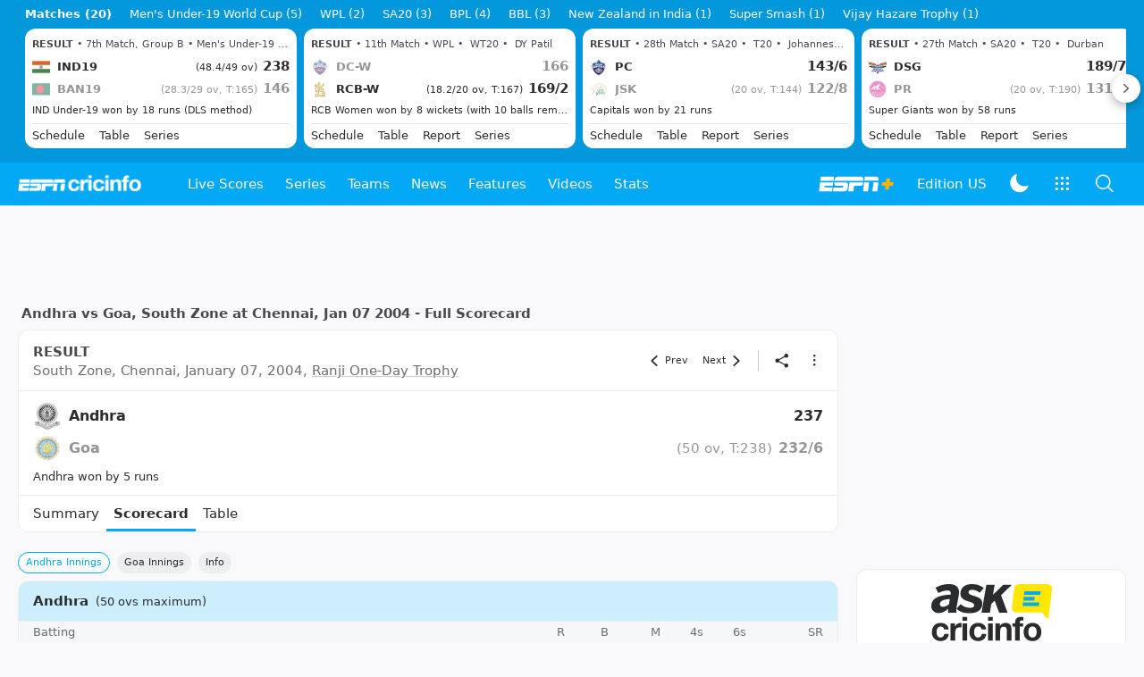

--- FILE ---
content_type: text/html; charset=utf-8
request_url: https://www.espncricinfo.com/series/ranji-one-day-trophy-2003-04-431188/andhra-vs-goa-south-zone-431420/full-scorecard
body_size: 76196
content:
<!DOCTYPE html><html lang="en"><head><meta charSet="utf-8"/><link rel="preconnect" href="https://img1.hscicdn.com" crossorigin="anonymous"/><link rel="preconnect" href="https://dcf.espn.com" crossorigin="anonymous"/><link rel="preload" href="https://wassets.hscicdn.com/static/fonts/CiIcons/ci-icons-v3.7/fonts/icomoon.woff?gencn3" as="font" type="font/woff2" crossorigin="anonymous"/><script type="text/javascript">
          /*! js-cookie v3.0.5 | MIT */
          !function(e,t){"object"==typeof exports&&"undefined"!=typeof module?module.exports=t():"function"==typeof define&&define.amd?define(t):(e="undefined"!=typeof globalThis?globalThis:e||self,function(){var n=e.Cookies,o=e.Cookies=t();o.noConflict=function(){return e.Cookies=n,o}}())}(this,(function(){"use strict";function e(e){for(var t=1;t<arguments.length;t++){var n=arguments[t];for(var o in n)e[o]=n[o]}return e}var t=function t(n,o){function r(t,r,i){if("undefined"!=typeof document){"number"==typeof(i=e({},o,i)).expires&&(i.expires=new Date(Date.now()+864e5*i.expires)),i.expires&&(i.expires=i.expires.toUTCString()),t=encodeURIComponent(t).replace(/%(2[346B]|5E|60|7C)/g,decodeURIComponent).replace(/[()]/g,escape);var c="";for(var u in i)i[u]&&(c+="; "+u,!0!==i[u]&&(c+="="+i[u].split(";")[0]));return document.cookie=t+"="+n.write(r,t)+c}}return Object.create({set:r,get:function(e){if("undefined"!=typeof document&&(!arguments.length||e)){for(var t=document.cookie?document.cookie.split("; "):[],o={},r=0;r<t.length;r++){var i=t[r].split("="),c=i.slice(1).join("=");try{var u=decodeURIComponent(i[0]);if(o[u]=n.read(c,u),e===u)break}catch(e){}}return e?o[e]:o}},remove:function(t,n){r(t,"",e({},n,{expires:-1}))},withAttributes:function(n){return t(this.converter,e({},this.attributes,n))},withConverter:function(n){return t(e({},this.converter,n),this.attributes)}},{attributes:{value:Object.freeze(o)},converter:{value:Object.freeze(n)}})}({read:function(e){return'"'===e[0]&&(e=e.slice(1,-1)),e.replace(/(%[dA-F]{2})+/gi,decodeURIComponent)},write:function(e){return encodeURIComponent(e).replace(/%(2[346BF]|3[AC-F]|40|5[BDE]|60|7[BCD])/g,decodeURIComponent)}},{path:"/"});return t}));
        </script><script type="text/javascript">
            // DATA LAYER CONFIGURATION
            var _dl = {
              site: {
                baseDomain: 'espncricinfo.com',
                site: 'espncricinfo',
                portal: 'sports',
                country: Cookies.get('country') || 'in',
                language: window.location.pathname.startsWith('/hindi') ? 'hi_in' : 'en_us',
                otguid: 'a0595f6d-337b-4be2-8d32-ad0c5e7c829d',
              },
              page: {
                page_url: window.location.href,
                page_title: document.title,
                platform: "web",
              },
              helpersEnabled: true,
              pageViewed: false,
              visitor: {
                swid: Cookies.get('SWID'),
              }
            };

            // SUBSCRIBE AND PUBLISH METHODS
            _dl.subscribe = function(eventName, callback) {
              document.addEventListener("__dataLayer." + eventName, function(e) {
                if (e && e.detail)
                  callback.apply(__dataLayer, e.detail);
              });
            };

            _dl.publish = function(eventName) {
              var args = Array.prototype.splice.apply(arguments, [1, arguments.length]),
              event = new CustomEvent("__dataLayer." + eventName, {
                detail: args || []
              });
              document.dispatchEvent(event);
            };

            // MAKE DATA LAYER GLOBAL
            window.__dataLayer = window.__dataLayer || {};
            Object.assign(window.__dataLayer, _dl);
        </script><script type="text/javascript">
          var appInfoValue = Cookies.get('ci-app');
          var appInfo = null;
          var isApp = false;
          if (appInfoValue) {
            appInfo = JSON.parse(appInfoValue);

            // android || ios
            if (appInfo['pf'] === 'android' || appInfo['pf'] === 'ios') {
              isApp = true;
            }
          }
          window.hsci = window.hsci || {
            consent: {
              region: 'unknown',
              enabled: false,
              taken: true,
            },
            did: null,
            appInfo: appInfo,
            playerV5: true
          };

          // android
          if (window.CleverTap) {
            isApp = true;

          // ios
          } else if (window.webkit && window.webkit.messageHandlers && window.webkit.messageHandlers.clevertap) {
            isApp = true;
          }

          hsci.isApp = isApp;

          //Flutter webview
          window.addEventListener('flutterInAppWebViewPlatformReady', function() {
            // console.log("flutterInAppWebViewPlatformReady done")
            window.isFlutterAppReady = true;
            window.isApp = true;
          });


          hsci.injectScript = function(src, opts) {
            (function() {
              var script = document.createElement("script");
              script.type = "text/javascript";
              script.async = false;
              script.src = src;
              if(opts && typeof opts.id !== "undefined") script.id = opts.id;
              if(opts && typeof opts.async !== "undefined") script.async = opts.async;
              if(opts && typeof opts.defer !== "undefined") script.defer = opts.defer;
              var s = document.getElementsByTagName('script')[0];
              s.parentNode.insertBefore(script, s);
            })();
          };
        </script><script type="text/javascript">
          hsci.consent.region = Cookies.get('region');
          hsci.consent.country = Cookies.get('country');

          // Faiyaz - emea region is added for exisiting users with the same region cookie.
          hsci.consent.enabled = hsci.isApp ? false : hsci.consent.region === 'gdpr' || hsci.consent.region === 'emea' || hsci.consent.region === 'ccpa';

          function handler() {
            // ensighten script is loaded and consent is taken so unblock
            window.yett.unblock();

            if(!hsci.isApp && window.hsci.playerV5) {
              // Data Layer Integration
              document.dispatchEvent(new Event("dataLayerReady"));
              window.__dataLayer.publish('pageView');
            }
          }

          // Faiyaz - emea region is added for exisiting users with the same region cookie.
          if(hsci.consent.enabled) {

            //disable integration scripts
            window.YETT_BLACKLIST = [
              /www\.googletagmanager\.com/,
              /d2r1yp2w7bby2u\.cloudfront\.net/,
              /at-.*?\.js/,
              /omniture-.*?\.js/,
              /prebid.*?\.js/,
              /sb\.scorecardresearch\.com/,
              /cdn\.taboola\.com/,
              /jsc\.mgid\.com/
            ];

            // This is required for ccpa region also
            document.addEventListener('tms.ready', handler);
            document.addEventListener('onetrust.consent.loaded', handler);

            if (hsci.consent.region === 'gdpr' || hsci.consent.region === 'emea' || hsci.consent.region === 'ccpa') {
              var _alertBox1 = Cookies.get('OptanonConsentAlertBoxClosed');
              var _alertBox2 = Cookies.get('OptanonAlertBoxClosed');
              hsci.consent.taken = _alertBox1 !== undefined || _alertBox2 !== undefined;

              window.addEventListener('consent.onetrust', function(e) {
                // Check if __tcfapi is ready to detect event on close
                // @ts-ignore
                if (window.__tcfapi) {
                  __tcfapi('getTCData', 2, function(tcData, success) {
                    if (success) {
                      if (tcData.eventStatus === 'useractioncomplete') {
                        window.location.reload();
                      }
                    }
                  });
                }
              });
            }

          } else {
            // for non gdpr regions do not load following scipt upfront load after window load
            window.YETT_BLACKLIST = [
              /d2r1yp2w7bby2u\.cloudfront\.net/,
              /omniture-.*?\.js/,
              /at-.*?\.js/,
              /cdn\.taboola\.com/,
              /jsc\.mgid\.com/
            ];

            if(hsci.isApp) {
              window.addEventListener('DOMContentLoaded', function(event) {
                window.yett.unblock();
              });
            } else {
              document.addEventListener('tms.ready', handler);
              document.addEventListener('onetrust.consent.loaded', handler);
            }
          }
        </script><script type="text/javascript">!function(t,e){"object"==typeof exports&&"undefined"!=typeof module?e(exports):"function"==typeof define&&define.amd?define(["exports"],e):e((t=t||self).yett={})}(this,function(t){"use strict";function o(e,t){return e&&(!t||t!==s)&&(!a.blacklist||a.blacklist.some(function(t){return t.test(e)}))&&(!a.whitelist||a.whitelist.every(function(t){return!t.test(e)}))}function l(t){var e=t.getAttribute("src");return a.blacklist&&a.blacklist.every(function(t){return!t.test(e)})||a.whitelist&&a.whitelist.some(function(t){return t.test(e)})}var s="javascript/blocked",a={blacklist:window.YETT_BLACKLIST,whitelist:window.YETT_WHITELIST},u={blacklisted:[]},f=new MutationObserver(function(t){for(var e=0;e<t.length;e++)for(var i=t[e].addedNodes,n=function(t){var n=i[t];if(1===n.nodeType&&"SCRIPT"===n.tagName){var e=n.src,r=n.type;if(o(e,r)){u.blacklisted.push(n.cloneNode()),n.type=s;n.addEventListener("beforescriptexecute",function t(e){n.getAttribute("type")===s&&e.preventDefault(),n.removeEventListener("beforescriptexecute",t)}),n.parentElement&&n.parentElement.removeChild(n)}}},r=0;r<i.length;r++)n(r)});f.observe(document.documentElement,{childList:!0,subtree:!0});var c=document.createElement;function p(t){return function(t){if(Array.isArray(t)){for(var e=0,n=new Array(t.length);e<t.length;e++)n[e]=t[e];return n}}(t)||function(t){if(Symbol.iterator in Object(t)||"[object Arguments]"===Object.prototype.toString.call(t))return Array.from(t)}(t)||function(){throw new TypeError("Invalid attempt to spread non-iterable instance")}()}document.createElement=function(){for(var t=arguments.length,e=new Array(t),n=0;n<t;n++)e[n]=arguments[n];if("script"!==e[0].toLowerCase())return c.bind(document).apply(void 0,e);var r=c.bind(document).apply(void 0,e),i=r.setAttribute.bind(r);return Object.defineProperties(r,{src:{get:function(){var t=r.getAttribute("src");return t&&0===t.indexOf("//")?document.location.protocol+t:t||""},set:function(t){return o(t,r.type)&&i("type",s),i("src",t),!0}},type:{set:function(t){var e=o(r.src,r.type)?s:t;return i("type",e),!0}}}),r.setAttribute=function(t,e){"type"===t||"src"===t?r[t]=e:HTMLScriptElement.prototype.setAttribute.call(r,t,e)},r};var d=new RegExp("[|\\{}()[\\]^$+*?.]","g");t.unblock=function(){for(var t=arguments.length,n=new Array(t),e=0;e<t;e++)n[e]=arguments[e];n.length<1?(a.blacklist=[],a.whitelist=[]):(a.blacklist&&(a.blacklist=a.blacklist.filter(function(e){return n.every(function(t){return"string"==typeof t?!e.test(t):t instanceof RegExp?e.toString()!==t.toString():void 0})})),a.whitelist&&(a.whitelist=[].concat(p(a.whitelist),p(n.map(function(e){if("string"==typeof e){var n=".*"+e.replace(d,"\$&")+".*";if(a.whitelist.every(function(t){return t.toString()!==n.toString()}))return new RegExp(n)}else if(e instanceof RegExp&&a.whitelist.every(function(t){return t.toString()!==e.toString()}))return e;return null}).filter(Boolean)))));for(var r=document.querySelectorAll('script[type="'.concat(s,'"]')),i=0;i<r.length;i++){var o=r[i];l(o)&&(o.type="application/javascript",u.blacklisted.push(o),o.parentElement.removeChild(o))}var c=0;p(u.blacklisted).forEach(function(t,e){if(l(t)){var n=document.createElement("script");n.setAttribute("src",t.src),n.setAttribute("type","application/javascript"),document.head.appendChild(n),u.blacklisted.splice(e-c,1),c++}}),a.blacklist&&a.blacklist.length<1&&f.disconnect()},Object.defineProperty(t,"__esModule",{value:!0})});</script><script type="text/javascript">
            if(!hsci.isApp) {
                hsci.injectScript('//dcf.espn.com/TWDC-DTCI/prod/Bootstrap.js', {async: true});
            }
          </script><script type="text/javascript">window.googletag = window.googletag || {cmd: []};
          window.pbjs = window.pbjs || {que: []};
          window._taboola = window._taboola || [];
          window._outbrain = window._outbrain || [];
        </script><meta name="viewport" content="width=device-width, initial-scale=1.0, maximum-scale=1.0, user-scalable=0"/><link rel="manifest" href="/static/json/manifest.json"/><link rel="shortcut icon" type="image/x-icon" href="https://wassets.hscicdn.com/static/images/favicon.ico"/><link href="https://wassets.hscicdn.com/static/images/iphone5_splash.png" media="(device-width: 320px) and (device-height: 568px) and (-webkit-device-pixel-ratio: 2)" rel="apple-touch-startup-image"/><link href="https://wassets.hscicdn.com/static/images/iphone6_splash.png" media="(device-width: 375px) and (device-height: 667px) and (-webkit-device-pixel-ratio: 2)" rel="apple-touch-startup-image"/><link href="https://wassets.hscicdn.com/static/images/iphoneplus_splash.png" media="(device-width: 621px) and (device-height: 1104px) and (-webkit-device-pixel-ratio: 3)" rel="apple-touch-startup-image"/><link href="https://wassets.hscicdn.com/static/images/iphonex_splash.png" media="(device-width: 375px) and (device-height: 812px) and (-webkit-device-pixel-ratio: 3)" rel="apple-touch-startup-image"/><link href="https://wassets.hscicdn.com/static/images/iphonexr_splash.png" media="(device-width: 414px) and (device-height: 896px) and (-webkit-device-pixel-ratio: 2)" rel="apple-touch-startup-image"/><link href="https://wassets.hscicdn.com/static/images/iphonexsmax_splash.png" media="(device-width: 414px) and (device-height: 896px) and (-webkit-device-pixel-ratio: 3)" rel="apple-touch-startup-image"/><link href="https://wassets.hscicdn.com/static/images/ipad_splash.png" media="(device-width: 768px) and (device-height: 1024px) and (-webkit-device-pixel-ratio: 2)" rel="apple-touch-startup-image"/><link href="https://wassets.hscicdn.com/static/images/ipadpro1_splash.png" media="(device-width: 834px) and (device-height: 1112px) and (-webkit-device-pixel-ratio: 2)" rel="apple-touch-startup-image"/><link href="https://wassets.hscicdn.com/static/images/ipadpro3_splash.png" media="(device-width: 834px) and (device-height: 1194px) and (-webkit-device-pixel-ratio: 2)" rel="apple-touch-startup-image"/><link href="https://wassets.hscicdn.com/static/images/ipadpro2_splash.png" media="(device-width: 1024px) and (device-height: 1366px) and (-webkit-device-pixel-ratio: 2)" rel="apple-touch-startup-image"/><meta name="mobile-web-app-capable" content="yes"/><meta name="apple-mobile-web-app-title" content="ESPN Cricinfo"/><meta name="apple-mobile-web-app-status-bar-style" content="black"/><meta name="theme-color" content="#03a9f4"/><link rel="apple-touch-icon" sizes="72x72" href="https://wassets.hscicdn.com/static/images/ios-72.png" type="image/png"/><link rel="apple-touch-icon" sizes="120x120" href="https://wassets.hscicdn.com/static/images/ios-120.png" type="image/png"/><link rel="apple-touch-icon" sizes="144x144" href="https://wassets.hscicdn.com/static/images/ios-144.png" type="image/png"/><link rel="apple-touch-icon" sizes="180x180" href="https://wassets.hscicdn.com/static/images/ios-180.png" type="image/png"/><title>AP vs GOA Cricket Scorecard, South Zone at Chennai, January 07, 2004</title><meta name="title" content="AP vs GOA Cricket Scorecard, South Zone at Chennai, January 07, 2004"/><meta name="description" content="Live Cricket Scoreboard: Get Andhra vs Goa South Zone,  cricket scorecard, Ranji One-Day Trophy 2003/04 dated January 07, 2004."/><meta name="keywords" content="Andhra vs Goa South Zone,cricket scorecard,cricket scoreboard,AP vs GOA,reports,Ranji One-Day Trophy"/><meta name="robots" content="index,follow, max-snippet:-1, max-video-preview:-1, max-image-preview:large"/><meta name="googlebot" content="index,follow, max-snippet:-1, max-video-preview:-1, max-image-preview:large"/><link rel="canonical" href="https://www.espncricinfo.com/series/ranji-one-day-trophy-2003-04-431188/andhra-vs-goa-south-zone-431420/full-scorecard"/><meta property="og:site_name" content="ESPNcricinfo"/><meta property="og:type" content="website"/><meta property="og:title" content="AP vs GOA Cricket Scorecard, South Zone at Chennai, January 07, 2004"/><meta property="og:description" content="Live Cricket Scoreboard: Get Andhra vs Goa South Zone,  cricket scorecard, Ranji One-Day Trophy 2003/04 dated January 07, 2004."/><meta property="og:image" content="https://www.espncricinfo.com/static/images/espncricinfo-og.png"/><meta property="og:url" content="https://www.espncricinfo.com/series/ranji-one-day-trophy-2003-04-431188/andhra-vs-goa-south-zone-431420/full-scorecard"/><meta property="fb:app_id" content="260890547115"/><meta property="fb:pages" content="104266592953439"/><meta name="twitter:site" content="@espncricinfo"/><meta name="twitter:card" content="summary_large_image"/><meta name="twitter:app:name:iphone" content="ESPNcricinfo"/><meta name="twitter:app:id:iphone" content="417408017"/><meta name="twitter:app:name:googleplay" content="ESPNcricinfo"/><meta name="twitter:app:id:googleplay" content="com.july.cricinfo"/><meta name="twitter:title" content="AP vs GOA Cricket Scorecard, South Zone at Chennai, January 07, 2004"/><meta name="twitter:description" content="Live Cricket Scoreboard: Get Andhra vs Goa South Zone,  cricket scorecard, Ranji One-Day Trophy 2003/04 dated January 07, 2004."/><meta name="twitter:image" content="https://www.espncricinfo.com/static/images/espncricinfo-og.png"/><meta itemProp="name" content="AP vs GOA Cricket Scorecard, South Zone at Chennai, January 07, 2004"/><meta itemProp="description" content="Live Cricket Scoreboard: Get Andhra vs Goa South Zone,  cricket scorecard, Ranji One-Day Trophy 2003/04 dated January 07, 2004."/><meta itemProp="image" content="https://www.espncricinfo.com/static/images/espncricinfo-og.png"/><meta itemProp="publisher" content="ESPNcricinfo"/><meta itemProp="url" content="https://www.espncricinfo.com/series/ranji-one-day-trophy-2003-04-431188/andhra-vs-goa-south-zone-431420/full-scorecard"/><meta itemProp="editor" content="ESPNcricinfo"/><meta itemProp="headline" content="AP vs GOA Cricket Scorecard, South Zone at Chennai, January 07, 2004"/><meta itemProp="sourceOrganization" content="ESPN Digital Media Pvt Ltd"/><meta itemProp="keywords" content="Andhra vs Goa South Zone,cricket scorecard,cricket scoreboard,AP vs GOA,reports,Ranji One-Day Trophy"/><script type="application/ld+json">{"@context":"https://schema.org","@type":"Organization","name":"ESPN Digital Media Private Limited","url":"https://www.espncricinfo.com","logo":"/static/images/espncricinfo-logo-full.png","address":{"@type":"PostalAddress","streetAddress":"Ground Floor, Embassy Golf Links Business Park, Cherry Hills, Intermediate Ring Road, Domlur","addressLocality":"Bangalore","addressRegion":"India","postalCode":"560071","Telephone":"+91-080-68479700"},"sameAs":["https://www.facebook.com/Cricinfo","https://twitter.com/ESPNcricinfo","https://www.youtube.com/espncricinfo"]}</script><script type="application/ld+json">{"@context":"https://schema.org","@graph":[{"@context":"https://schema.org","@type":"SiteNavigationElement","@id":"#nav-item","name":"Live Scores","url":"https://www.espncricinfo.com/live-cricket-score"},{"@context":"https://schema.org","@type":"SiteNavigationElement","@id":"#nav-item","name":"Live Scores Home","url":"https://www.espncricinfo.com/live-cricket-score"},{"@context":"https://schema.org","@type":"SiteNavigationElement","@id":"#nav-item","name":"Schedule","url":"https://www.espncricinfo.com/live-cricket-match-schedule-fixtures"},{"@context":"https://schema.org","@type":"SiteNavigationElement","@id":"#nav-item","name":"Results","url":"https://www.espncricinfo.com/live-cricket-match-results"},{"@context":"https://schema.org","@type":"SiteNavigationElement","@id":"#nav-item","name":"Month view","url":"https://www.espncricinfo.com/live-cricket-month-view"},{"@context":"https://schema.org","@type":"SiteNavigationElement","@id":"#nav-item","name":"Season view","url":"https://www.espncricinfo.com/ci/engine/series/index.html?view=season"},{"@context":"https://schema.org","@type":"SiteNavigationElement","@id":"#nav-item","name":"International calendar","url":"https://www.espncricinfo.com/ci/engine/match/index.html?view=calendar"},{"@context":"https://schema.org","@type":"SiteNavigationElement","@id":"#nav-item","name":"Desktop Scoreboard","url":"https://www.espncricinfo.com/ci/engine/match/scores/desktop.html"},{"@context":"https://schema.org","@type":"SiteNavigationElement","@id":"#nav-item","name":"Series","url":"https://www.espncricinfo.com/cricket-fixtures"},{"@context":"https://schema.org","@type":"SiteNavigationElement","@id":"#nav-item","name":"WPL 2026","url":"https://www.espncricinfo.com/series/women-s-premier-league-2025-26-1510059"},{"@context":"https://schema.org","@type":"SiteNavigationElement","@id":"#nav-item","name":"India vs New Zealand","url":"https://www.espncricinfo.com/series/new-zealand-in-india-2025-26-1490228"},{"@context":"https://schema.org","@type":"SiteNavigationElement","@id":"#nav-item","name":"Under-19 World Cup","url":"https://www.espncricinfo.com/series/men-s-under-19-world-cup-2025-26-1511849"},{"@context":"https://schema.org","@type":"SiteNavigationElement","@id":"#nav-item","name":"Men's T20 World Cup 2026","url":"https://www.espncricinfo.com/series/icc-men-s-t20-world-cup-2025-26-1502138"},{"@context":"https://schema.org","@type":"SiteNavigationElement","@id":"#nav-item","name":"SA20 2026","url":"https://www.espncricinfo.com/series/sa20-2025-26-1494252"},{"@context":"https://schema.org","@type":"SiteNavigationElement","@id":"#nav-item","name":"BBL 2025","url":"https://www.espncricinfo.com/series/big-bash-league-2025-26-1490534"},{"@context":"https://schema.org","@type":"SiteNavigationElement","@id":"#nav-item","name":"BPL 2025","url":"https://www.espncricinfo.com/series/bangladesh-premier-league-2025-26-1516530"},{"@context":"https://schema.org","@type":"SiteNavigationElement","@id":"#nav-item","name":"IPL 2026","url":"https://www.espncricinfo.com/series/indian-premier-league-2025-26-1510719"},{"@context":"https://schema.org","@type":"SiteNavigationElement","@id":"#nav-item","name":"Men's Super Smash","url":"https://www.espncricinfo.com/series/super-smash-2025-26-1499623"},{"@context":"https://schema.org","@type":"SiteNavigationElement","@id":"#nav-item","name":"Women's Super Smash","url":"https://www.espncricinfo.com/series/women-s-super-smash-2025-26-1499624"},{"@context":"https://schema.org","@type":"SiteNavigationElement","@id":"#nav-item","name":"Women's T20 World Cup QLF","url":"https://www.espncricinfo.com/series/women-s-t20-world-cup-qualifier-2025-26-1515205"},{"@context":"https://schema.org","@type":"SiteNavigationElement","@id":"#nav-item","name":"Test Championship 2025-2027","url":"https://www.espncricinfo.com/series/icc-world-test-championship-2025-2027-1472510"},{"@context":"https://schema.org","@type":"SiteNavigationElement","@id":"#nav-item","name":"-Future series-","url":"https://www.espncricinfo.com/cricket-fixtures/#future"},{"@context":"https://schema.org","@type":"SiteNavigationElement","@id":"#nav-item","name":"-Archives-","url":"https://www.espncricinfo.com/ci/engine/series/index.html"},{"@context":"https://schema.org","@type":"SiteNavigationElement","@id":"#nav-item","name":"Teams","url":"https://www.espncricinfo.com/team"},{"@context":"https://schema.org","@type":"SiteNavigationElement","@id":"#nav-item","name":"Australia","url":"https://www.espncricinfo.com/team/australia-2"},{"@context":"https://schema.org","@type":"SiteNavigationElement","@id":"#nav-item","name":"Afghanistan","url":"https://www.espncricinfo.com/team/afghanistan-40"},{"@context":"https://schema.org","@type":"SiteNavigationElement","@id":"#nav-item","name":"Bangladesh","url":"https://www.espncricinfo.com/team/bangladesh-25"},{"@context":"https://schema.org","@type":"SiteNavigationElement","@id":"#nav-item","name":"Canada","url":"https://www.espncricinfo.com/team/canada-17"},{"@context":"https://schema.org","@type":"SiteNavigationElement","@id":"#nav-item","name":"England","url":"https://www.espncricinfo.com/team/england-1"},{"@context":"https://schema.org","@type":"SiteNavigationElement","@id":"#nav-item","name":"Ireland","url":"https://www.espncricinfo.com/team/ireland-29"},{"@context":"https://schema.org","@type":"SiteNavigationElement","@id":"#nav-item","name":"India","url":"https://www.espncricinfo.com/team/india-6"},{"@context":"https://schema.org","@type":"SiteNavigationElement","@id":"#nav-item","name":"Namibia","url":"https://www.espncricinfo.com/team/namibia-28"},{"@context":"https://schema.org","@type":"SiteNavigationElement","@id":"#nav-item","name":"New Zealand","url":"https://www.espncricinfo.com/team/new-zealand-5"},{"@context":"https://schema.org","@type":"SiteNavigationElement","@id":"#nav-item","name":"Nepal","url":"https://www.espncricinfo.com/team/nepal-33"},{"@context":"https://schema.org","@type":"SiteNavigationElement","@id":"#nav-item","name":"Pakistan","url":"https://www.espncricinfo.com/team/pakistan-7"},{"@context":"https://schema.org","@type":"SiteNavigationElement","@id":"#nav-item","name":"Netherlands","url":"https://www.espncricinfo.com/team/netherlands-15"},{"@context":"https://schema.org","@type":"SiteNavigationElement","@id":"#nav-item","name":"South Africa","url":"https://www.espncricinfo.com/team/south-africa-3"},{"@context":"https://schema.org","@type":"SiteNavigationElement","@id":"#nav-item","name":"Oman","url":"https://www.espncricinfo.com/team/oman-37"},{"@context":"https://schema.org","@type":"SiteNavigationElement","@id":"#nav-item","name":"Sri Lanka","url":"https://www.espncricinfo.com/team/sri-lanka-8"},{"@context":"https://schema.org","@type":"SiteNavigationElement","@id":"#nav-item","name":"Scotland","url":"https://www.espncricinfo.com/team/scotland-30"},{"@context":"https://schema.org","@type":"SiteNavigationElement","@id":"#nav-item","name":"West Indies","url":"https://www.espncricinfo.com/team/west-indies-4"},{"@context":"https://schema.org","@type":"SiteNavigationElement","@id":"#nav-item","name":"UAE","url":"https://www.espncricinfo.com/team/united-arab-emirates-27"},{"@context":"https://schema.org","@type":"SiteNavigationElement","@id":"#nav-item","name":"Zimbabwe","url":"https://www.espncricinfo.com/team/zimbabwe-9"},{"@context":"https://schema.org","@type":"SiteNavigationElement","@id":"#nav-item","name":"USA","url":"https://www.espncricinfo.com/team/united-states-of-america-11"},{"@context":"https://schema.org","@type":"SiteNavigationElement","@id":"#nav-item","name":"News","url":"https://www.espncricinfo.com/cricket-news"},{"@context":"https://schema.org","@type":"SiteNavigationElement","@id":"#nav-item","name":"News Home","url":"https://www.espncricinfo.com/cricket-news"},{"@context":"https://schema.org","@type":"SiteNavigationElement","@id":"#nav-item","name":"Future of ODIs","url":"https://www.espncricinfo.com/cricket-news/the-future-of-odis-39"},{"@context":"https://schema.org","@type":"SiteNavigationElement","@id":"#nav-item","name":"Ball-tampering","url":"https://www.espncricinfo.com/cricket-news/ball-tampering-25"},{"@context":"https://schema.org","@type":"SiteNavigationElement","@id":"#nav-item","name":"Technology in cricket","url":"https://www.espncricinfo.com/cricket-news/technology-in-cricket-18"},{"@context":"https://schema.org","@type":"SiteNavigationElement","@id":"#nav-item","name":"Racism","url":"https://www.espncricinfo.com/cricket-news/racism-99"},{"@context":"https://schema.org","@type":"SiteNavigationElement","@id":"#nav-item","name":"Run-out controversies","url":"https://www.espncricinfo.com/cricket-news/run-out-controversies-325"},{"@context":"https://schema.org","@type":"SiteNavigationElement","@id":"#nav-item","name":"Corruption","url":"https://www.espncricinfo.com/cricket-news/corruption-in-cricket-4"},{"@context":"https://schema.org","@type":"SiteNavigationElement","@id":"#nav-item","name":"Features","url":"https://www.espncricinfo.com/cricket-features"},{"@context":"https://schema.org","@type":"SiteNavigationElement","@id":"#nav-item","name":"Features Home","url":"https://www.espncricinfo.com/cricket-features"},{"@context":"https://schema.org","@type":"SiteNavigationElement","@id":"#nav-item","name":"On this day","url":"https://www.espncricinfo.com/on-this-day/cricket-events"},{"@context":"https://schema.org","@type":"SiteNavigationElement","@id":"#nav-item","name":"Writers","url":"https://www.espncricinfo.com/espncricinfo-writers-index"},{"@context":"https://schema.org","@type":"SiteNavigationElement","@id":"#nav-item","name":"Web stories","url":"https://www.espncricinfo.com/webstories"},{"@context":"https://schema.org","@type":"SiteNavigationElement","@id":"#nav-item","name":"Photo galleries","url":"https://www.espncricinfo.com/gallery"},{"@context":"https://schema.org","@type":"SiteNavigationElement","@id":"#nav-item","name":"Cricinfo 30 years","url":"https://www.espncricinfo.com/cricinfo-30-years"},{"@context":"https://schema.org","@type":"SiteNavigationElement","@id":"#nav-item","name":"The Cricket Monthly","url":"https://www.thecricketmonthly.com/"},{"@context":"https://schema.org","@type":"SiteNavigationElement","@id":"#nav-item","name":"Videos","url":"https://www.espncricinfo.com/cricket-videos/"},{"@context":"https://schema.org","@type":"SiteNavigationElement","@id":"#nav-item","name":"Cricinformed","url":"https://www.espncricinfo.com/cricket-videos/genre/cricinformed-299"},{"@context":"https://schema.org","@type":"SiteNavigationElement","@id":"#nav-item","name":"TimeOut","url":"https://www.espncricinfo.com/cricket-videos/genre/time-out-221"},{"@context":"https://schema.org","@type":"SiteNavigationElement","@id":"#nav-item","name":"Matchday","url":"https://www.espncricinfo.com/cricket-videos/genre/match-day-155"},{"@context":"https://schema.org","@type":"SiteNavigationElement","@id":"#nav-item","name":"25 Questions","url":"https://www.espncricinfo.com/cricket-videos/genre/25-questions-191"},{"@context":"https://schema.org","@type":"SiteNavigationElement","@id":"#nav-item","name":"News and Analysis","url":"https://www.espncricinfo.com/cricket-videos/genre/news-and-analysis-34"},{"@context":"https://schema.org","@type":"SiteNavigationElement","@id":"#nav-item","name":"Interviews","url":"https://www.espncricinfo.com/cricket-videos/genre/interviews-9"},{"@context":"https://schema.org","@type":"SiteNavigationElement","@id":"#nav-item","name":"Features","url":"https://www.espncricinfo.com/cricket-videos/genre/features-46"},{"@context":"https://schema.org","@type":"SiteNavigationElement","@id":"#nav-item","name":"Press Conference","url":"https://www.espncricinfo.com/cricket-videos/genre/press-conference-2"},{"@context":"https://schema.org","@type":"SiteNavigationElement","@id":"#nav-item","name":"Polite Enquiries","url":"https://www.espncricinfo.com/cricket-videos/genre/politeenquiries-119"},{"@context":"https://schema.org","@type":"SiteNavigationElement","@id":"#nav-item","name":"Run Order","url":"https://www.espncricinfo.com/cricket-videos/genre/run-order-166"},{"@context":"https://schema.org","@type":"SiteNavigationElement","@id":"#nav-item","name":"Newsroom","url":"https://www.espncricinfo.com/cricket-videos/genre/newsroom-218"},{"@context":"https://schema.org","@type":"SiteNavigationElement","@id":"#nav-item","name":"Highlights","url":"https://www.espncricinfo.com/cricket-videos/genre/highlights-37"},{"@context":"https://schema.org","@type":"SiteNavigationElement","@id":"#nav-item","name":"YouTube","url":"https://www.youtube.com/ESPNCricinfo"},{"@context":"https://schema.org","@type":"SiteNavigationElement","@id":"#nav-item","name":"Stats","url":"https://www.espncricinfo.com/records"},{"@context":"https://schema.org","@type":"SiteNavigationElement","@id":"#nav-item","name":"Stats home","url":"https://www.espncricinfo.com/records"},{"@context":"https://schema.org","@type":"SiteNavigationElement","@id":"#nav-item","name":"AskCricinfo","url":"https://www.espncricinfo.com/ask"},{"@context":"https://schema.org","@type":"SiteNavigationElement","@id":"#nav-item","name":"Statsguru","url":"https://stats.espncricinfo.com/ci/engine/stats/index.html"},{"@context":"https://schema.org","@type":"SiteNavigationElement","@id":"#nav-item","name":"SuperStats","url":"https://www.espncricinfo.com/genre/superstats-706"},{"@context":"https://schema.org","@type":"SiteNavigationElement","@id":"#nav-item","name":"2025 records","url":"https://www.espncricinfo.com/records/year/2025-2025"},{"@context":"https://schema.org","@type":"SiteNavigationElement","@id":"#nav-item","name":"2024 records","url":"https://www.espncricinfo.com/records/year/2024-2024"},{"@context":"https://schema.org","@type":"SiteNavigationElement","@id":"#nav-item","name":"All records","url":"https://www.espncricinfo.com/records"},{"@context":"https://schema.org","@type":"SiteNavigationElement","@id":"#nav-item","name":"Players","url":"https://www.espncricinfo.com/cricketers"},{"@context":"https://schema.org","@type":"SiteNavigationElement","@id":"#nav-item","name":"Grounds","url":"https://www.espncricinfo.com/cricket-grounds"},{"@context":"https://schema.org","@type":"SiteNavigationElement","@id":"#nav-item","name":"Rankings","url":"https://www.espncricinfo.com/rankings/icc-team-ranking"}]}</script><script type="application/ld+json">{"@context":"https://schema.org","@type":"WebPage","name":"AP vs GOA Cricket Scorecard, South Zone at Chennai, January 07, 2004","description":"Live Cricket Scoreboard: Get Andhra vs Goa South Zone,  cricket scorecard, Ranji One-Day Trophy 2003/04 dated January 07, 2004.","url":"https://www.espncricinfo.com/series/ranji-one-day-trophy-2003-04-431188/andhra-vs-goa-south-zone-431420/full-scorecard","publisher":{"@type":"Organization","name":"ESPN Digital Media Private Limited","url":"https://www.espncricinfo.com","logo":{"@type":"ImageObject","contentUrl":"/static/images/espncricinfo-logo-full.png"}}}</script><script type="application/ld+json">{"@context":"https://schema.org","@type":"SportsEvent","name":"AP vs GOA Cricket Scorecard, South Zone at Chennai, January 07, 2004","description":"Live Cricket Scoreboard: Get Andhra vs Goa South Zone,  cricket scorecard, Ranji One-Day Trophy 2003/04 dated January 07, 2004.","startDate":"2004-01-07T03:30:00+00:00","endDate":"2004-01-07T00:00:00+00:00","eventStatus":"RESULT","location":{"@type":"Place","name":"Indian Institute of Technology Chemplast Ground, Chennai","address":"Velacherry"},"homeTeam":{"@type":"SportsTeam","name":"Andhra"},"awayTeam":{"@type":"SportsTeam","name":"Goa"}}</script><meta name="next-head-count" content="69"/><link data-next-font="" rel="preconnect" href="/" crossorigin="anonymous"/><link rel="preload" href="https://wassets.hscicdn.com/_next/static/css/555538078b0b0fcb.css" as="style"/><link rel="stylesheet" href="https://wassets.hscicdn.com/_next/static/css/555538078b0b0fcb.css" data-n-g=""/><noscript data-n-css=""></noscript><script defer="" nomodule="" src="https://wassets.hscicdn.com/_next/static/chunks/polyfills-78c92fac7aa8fdd8.js"></script><script defer="" src="https://wassets.hscicdn.com/_next/static/chunks/CiLanguageEnglish.44cecc4cb23f9718.js"></script><script defer="" src="https://wassets.hscicdn.com/_next/static/chunks/4657.abcb2e5936dfe1d8.js"></script><script src="https://wassets.hscicdn.com/_next/static/chunks/webpack-69668e6f336223ad.js" defer=""></script><script src="https://wassets.hscicdn.com/_next/static/chunks/framework-70f95e8fb8fe7028.js" defer=""></script><script src="https://wassets.hscicdn.com/_next/static/chunks/main-46c7eef8fbc39f54.js" defer=""></script><script src="https://wassets.hscicdn.com/_next/static/chunks/pages/_app-9c13bae1e3ffabdd.js" defer=""></script><script src="https://wassets.hscicdn.com/_next/static/chunks/2024-d083a4536cc32940.js" defer=""></script><script src="https://wassets.hscicdn.com/_next/static/chunks/9515-ea150dbf5171c32e.js" defer=""></script><script src="https://wassets.hscicdn.com/_next/static/chunks/7185-8c8b43a234cfc1e5.js" defer=""></script><script src="https://wassets.hscicdn.com/_next/static/chunks/497-a5ff636093bd0121.js" defer=""></script><script src="https://wassets.hscicdn.com/_next/static/chunks/3903-b4e0c3f39a6cecb3.js" defer=""></script><script src="https://wassets.hscicdn.com/_next/static/chunks/304-99f63234457ff014.js" defer=""></script><script src="https://wassets.hscicdn.com/_next/static/chunks/25-e98bca7649228531.js" defer=""></script><script src="https://wassets.hscicdn.com/_next/static/chunks/375-db85d152e0ff815b.js" defer=""></script><script src="https://wassets.hscicdn.com/_next/static/chunks/8011-3eb505916453003c.js" defer=""></script><script src="https://wassets.hscicdn.com/_next/static/chunks/1471-39fd951505eb2d17.js" defer=""></script><script src="https://wassets.hscicdn.com/_next/static/chunks/2463-5fbdce0a6ee223d2.js" defer=""></script><script src="https://wassets.hscicdn.com/_next/static/chunks/8695-e12e71446042cb48.js" defer=""></script><script src="https://wassets.hscicdn.com/_next/static/chunks/2184-c683895b8a2c4720.js" defer=""></script><script src="https://wassets.hscicdn.com/_next/static/chunks/916-b1d066780106428e.js" defer=""></script><script src="https://wassets.hscicdn.com/_next/static/chunks/7655-b915948e4ca47292.js" defer=""></script><script src="https://wassets.hscicdn.com/_next/static/chunks/pages/match/CiMatchScorecardPage-e642979851aed023.js" defer=""></script><script src="https://wassets.hscicdn.com/_next/static/3RvoFDJcOjCOSaTgqZXr9/_buildManifest.js" defer=""></script><script src="https://wassets.hscicdn.com/_next/static/3RvoFDJcOjCOSaTgqZXr9/_ssgManifest.js" defer=""></script></head><body class=""><div id="__next"><script>
    (function() {
      let theme = window?.localStorage?.getItem('ci-theme-preference') || 'LIGHT';

      // check ci-app-theme cookie required for native app theme support
      const appTheme = Cookies.get('ci_app_theme') || Cookies.get('ci-app-theme');

      if(appTheme) {
        theme = appTheme;
        window.hsciapp = { theme: appTheme };
      }

      if (theme === 'DARK') {
        document.body.dataset.colorTheme = 'dark';
      }
    })()
  </script><noscript><iframe src="//www.googletagmanager.com/ns.html?id=GTM-M2X5VXQ" height="0" width="0" style="display:none;visibility:hidden;"></iframe></noscript><section id="pane-main" class=""><section id="main-container"><aside class="ad-placeholder overlay ad-overlay-337556"></aside><div class="ds-pb-4 ds-min-h-[182px] ds-bg-fill-hsb ds-pt-2"><div class="lg:ds-container lg:ds-mx-auto lg:ds-px-5"><div class="ds-relative ds-w-full ds-scrollbar-hide ds-px-2 ds-flex ds-bg-transparent ds-overflow-x-auto ds-scrollbar-hide"><div class="ds-flex ds-flex-row ds-w-full ds-overflow-x-auto ds-scrollbar-hide ds-overflow-y-hidden"><div class="ds-shrink-0 ds-mr-5 last:ds-mr-0"><div class="ds-cursor-pointer ds-flex ds-justify-center ds-h-4"><span class="ds-text-tight-s ds-font-bold ds-flex ds-justify-center ds-items-center ds-cursor-pointer ds-flex-1 ds-text-raw-white ds-tab-active"><span>Matches<!-- --> <span>(<!-- -->20<!-- -->)</span></span></span></div></div><div class="ds-shrink-0 ds-mr-5 last:ds-mr-0"><div class="ds-cursor-pointer ds-flex ds-justify-center ds-h-4"><span class="ds-text-tight-s ds-font-regular ds-flex ds-justify-center ds-items-center ds-cursor-pointer ds-flex-1 ds-text-raw-white"><span>Men&#x27;s Under-19 World Cup<!-- --> <span>(<!-- -->5<!-- -->)</span></span></span></div></div><div class="ds-shrink-0 ds-mr-5 last:ds-mr-0"><div class="ds-cursor-pointer ds-flex ds-justify-center ds-h-4"><span class="ds-text-tight-s ds-font-regular ds-flex ds-justify-center ds-items-center ds-cursor-pointer ds-flex-1 ds-text-raw-white"><span>WPL<!-- --> <span>(<!-- -->2<!-- -->)</span></span></span></div></div><div class="ds-shrink-0 ds-mr-5 last:ds-mr-0"><div class="ds-cursor-pointer ds-flex ds-justify-center ds-h-4"><span class="ds-text-tight-s ds-font-regular ds-flex ds-justify-center ds-items-center ds-cursor-pointer ds-flex-1 ds-text-raw-white"><span>SA20<!-- --> <span>(<!-- -->3<!-- -->)</span></span></span></div></div><div class="ds-shrink-0 ds-mr-5 last:ds-mr-0"><div class="ds-cursor-pointer ds-flex ds-justify-center ds-h-4"><span class="ds-text-tight-s ds-font-regular ds-flex ds-justify-center ds-items-center ds-cursor-pointer ds-flex-1 ds-text-raw-white"><span>BPL<!-- --> <span>(<!-- -->4<!-- -->)</span></span></span></div></div><div class="ds-shrink-0 ds-mr-5 last:ds-mr-0"><div class="ds-cursor-pointer ds-flex ds-justify-center ds-h-4"><span class="ds-text-tight-s ds-font-regular ds-flex ds-justify-center ds-items-center ds-cursor-pointer ds-flex-1 ds-text-raw-white"><span>BBL<!-- --> <span>(<!-- -->3<!-- -->)</span></span></span></div></div><div class="ds-shrink-0 ds-mr-5 last:ds-mr-0"><div class="ds-cursor-pointer ds-flex ds-justify-center ds-h-4"><span class="ds-text-tight-s ds-font-regular ds-flex ds-justify-center ds-items-center ds-cursor-pointer ds-flex-1 ds-text-raw-white"><span>New Zealand in India<!-- --> <span>(<!-- -->1<!-- -->)</span></span></span></div></div><div class="ds-shrink-0 ds-mr-5 last:ds-mr-0"><div class="ds-cursor-pointer ds-flex ds-justify-center ds-h-4"><span class="ds-text-tight-s ds-font-regular ds-flex ds-justify-center ds-items-center ds-cursor-pointer ds-flex-1 ds-text-raw-white"><span>Super Smash<!-- --> <span>(<!-- -->1<!-- -->)</span></span></span></div></div><div class="ds-shrink-0 ds-mr-5 last:ds-mr-0"><div class="ds-cursor-pointer ds-flex ds-justify-center ds-h-4"><span class="ds-text-tight-s ds-font-regular ds-flex ds-justify-center ds-items-center ds-cursor-pointer ds-flex-1 ds-text-raw-white"><span>Vijay Hazare Trophy<!-- --> <span>(<!-- -->1<!-- -->)</span></span></span></div></div></div></div><div class="ds-block"></div><div class="ds-pt-2"><div class="ci-hsb-carousel"><div class="slick-slider ds-carousel slick-initialized" dir="ltr"><button type="button" data-role="none" class="slick-arrow slick-prev slick-disabled" style="display:block"> <!-- -->Previous</button><div class="slick-list"><div class="slick-track" style="width:0px;left:0px"><div style="outline:none" data-index="0" class="slick-slide slick-active slick-current" tabindex="-1" aria-hidden="false"><div><aside></aside></div></div><div style="outline:none" data-index="1" class="slick-slide slick-active" tabindex="-1" aria-hidden="false"><div><div class="ds-p-2 ds-pb-0.5 ds-bg-fill-hsb-scorecell ds-text-compact-2xs ds-rounded-xl ds-h-[8.375rem]" tabindex="-1" style="width:100%;display:inline-block"><div class="ds-w-[288px]"><a href="/series/men-s-under-19-world-cup-2025-26-1511849/bangladesh-under-19s-vs-india-under-19s-7th-match-group-b-1511856/full-scorecard" title="" class="ds-no-tap-higlight"><span class="ds-text-compact-xxs"><span class="ds-block"><span class="ds-flex ds-justify-between ds-items-center ds-h-5"><span class="ds-truncate"></span></span><span class="ds-h-14 ds-overflow-hidden"><div class=""><div class="ds-flex ds-flex-col ds-mb-2 ds-mt-1 ds-space-y-1"><div class="ci-team-score ds-flex ds-justify-between ds-items-center ds-text-typo"><div class="ds-flex ds-items-center ds-min-w-0 ds-mr-1" title="IND19"><img width="20" height="20" alt="IND19 Flag" style="width:20px;height:20px" class="ds-mr-2" src="https://wassets.hscicdn.com/static/images/lazyimage-transparent.png" fetchpriority="auto"/><p class="ds-text-tight-s ds-font-bold ds-capitalize ds-truncate">IND19</p></div><div class="ds-text-compact-s ds-text-typo ds-text-right ds-whitespace-nowrap"><span class="ds-text-compact-xxs ds-mr-0.5">(48.4/49 ov) </span><strong class="">238</strong></div></div><div class="ci-team-score ds-flex ds-justify-between ds-items-center ds-text-typo ds-opacity-50"><div class="ds-flex ds-items-center ds-min-w-0 ds-mr-1" title="BAN19"><img width="20" height="20" alt="BAN19 Flag" style="width:20px;height:20px" class="ds-mr-2" src="https://wassets.hscicdn.com/static/images/lazyimage-transparent.png" fetchpriority="auto"/><p class="ds-text-tight-s ds-font-bold ds-capitalize ds-truncate">BAN19</p></div><div class="ds-text-compact-s ds-text-typo ds-text-right ds-whitespace-nowrap"><span class="ds-text-compact-xxs ds-mr-0.5">(28.3/29 ov, T:165) </span><strong class="">146</strong></div></div></div></div></span><span class="ds-h-3"><p class="ds-text-tight-xs ds-font-medium ds-truncate ds-opacity-0"><span>null</span></p></span></span></span></a><span class="ds-flex ds-mt-2 ds-py-1 ds-border-t ds-border-line-default-translucent"><a href="/series/men-s-under-19-world-cup-2025-26-1511849/match-schedule-fixtures-and-results" title="Schedule" class="ds-inline-flex ds-items-start ds-leading-none ds-mr-4"><span class="ds-text-compact-xs ds-block ds-text-typo hover:ds-underline hover:ds-decoration-ui-stroke">Schedule</span></a><a href="/series/men-s-under-19-world-cup-2025-26-1511849/points-table-standings" title="Table" class="ds-inline-flex ds-items-start ds-leading-none ds-mr-4"><span class="ds-text-compact-xs ds-block ds-text-typo hover:ds-underline hover:ds-decoration-ui-stroke">Table</span></a><a href="/series/men-s-under-19-world-cup-2025-26-1511849" title="ICC Men&#x27;s Under-19 World Cup" class="ds-inline-flex ds-items-start ds-leading-none ds-mr-4"><span class="ds-text-compact-xs ds-block ds-text-typo hover:ds-underline hover:ds-decoration-ui-stroke">Series</span></a></span></div></div></div></div><div style="outline:none" data-index="2" class="slick-slide slick-active" tabindex="-1" aria-hidden="false"><div><div class="ds-p-2 ds-pb-0.5 ds-bg-fill-hsb-scorecell ds-text-compact-2xs ds-rounded-xl ds-h-[8.375rem]" tabindex="-1" style="width:100%;display:inline-block"><div class="ds-w-[288px]"><a href="/series/women-s-premier-league-2025-26-1510059/delhi-capitals-women-vs-royal-challengers-bengaluru-women-11th-match-1513692/full-scorecard" title="" class="ds-no-tap-higlight"><span class="ds-text-compact-xxs"><span class="ds-block"><span class="ds-flex ds-justify-between ds-items-center ds-h-5"><span class="ds-truncate"></span></span><span class="ds-h-14 ds-overflow-hidden"><div class=""><div class="ds-flex ds-flex-col ds-mb-2 ds-mt-1 ds-space-y-1"><div class="ci-team-score ds-flex ds-justify-between ds-items-center ds-text-typo ds-opacity-50"><div class="ds-flex ds-items-center ds-min-w-0 ds-mr-1" title="DC-W"><img width="20" height="20" alt="DC-W Flag" style="width:20px;height:20px" class="ds-mr-2" src="https://wassets.hscicdn.com/static/images/lazyimage-transparent.png" fetchpriority="auto"/><p class="ds-text-tight-s ds-font-bold ds-capitalize ds-truncate">DC-W</p></div><div class="ds-text-compact-s ds-text-typo ds-text-right ds-whitespace-nowrap"><span class="ds-text-compact-xxs ds-mr-0.5"></span><strong class="">166</strong></div></div><div class="ci-team-score ds-flex ds-justify-between ds-items-center ds-text-typo"><div class="ds-flex ds-items-center ds-min-w-0 ds-mr-1" title="RCB-W"><img width="20" height="20" alt="RCB-W Flag" style="width:20px;height:20px" class="ds-mr-2" src="https://wassets.hscicdn.com/static/images/lazyimage-transparent.png" fetchpriority="auto"/><p class="ds-text-tight-s ds-font-bold ds-capitalize ds-truncate">RCB-W</p></div><div class="ds-text-compact-s ds-text-typo ds-text-right ds-whitespace-nowrap"><span class="ds-text-compact-xxs ds-mr-0.5">(18.2/20 ov, T:167) </span><strong class="">169/2</strong></div></div></div></div></span><span class="ds-h-3"><p class="ds-text-tight-xs ds-font-medium ds-truncate ds-opacity-0"><span>null</span></p></span></span></span></a><span class="ds-flex ds-mt-2 ds-py-1 ds-border-t ds-border-line-default-translucent"><a href="/series/women-s-premier-league-2025-26-1510059/match-schedule-fixtures-and-results" title="Schedule" class="ds-inline-flex ds-items-start ds-leading-none ds-mr-4"><span class="ds-text-compact-xs ds-block ds-text-typo hover:ds-underline hover:ds-decoration-ui-stroke">Schedule</span></a><a href="/series/women-s-premier-league-2025-26-1510059/points-table-standings" title="Table" class="ds-inline-flex ds-items-start ds-leading-none ds-mr-4"><span class="ds-text-compact-xs ds-block ds-text-typo hover:ds-underline hover:ds-decoration-ui-stroke">Table</span></a><a href="/series/women-s-premier-league-2025-26-1510059/delhi-capitals-women-vs-royal-challengers-bengaluru-women-11th-match-1513692/match-report" title="Report" class="ds-inline-flex ds-items-start ds-leading-none ds-mr-4"><span class="ds-text-compact-xs ds-block ds-text-typo hover:ds-underline hover:ds-decoration-ui-stroke">Report</span></a><a href="/series/women-s-premier-league-2025-26-1510059" title="Women&#x27;s Premier League" class="ds-inline-flex ds-items-start ds-leading-none ds-mr-4"><span class="ds-text-compact-xs ds-block ds-text-typo hover:ds-underline hover:ds-decoration-ui-stroke">Series</span></a></span></div></div></div></div><div style="outline:none" data-index="3" class="slick-slide" tabindex="-1" aria-hidden="true"><div><div class="ds-p-2 ds-pb-0.5 ds-bg-fill-hsb-scorecell ds-text-compact-2xs ds-rounded-xl ds-h-[8.375rem]" tabindex="-1" style="width:100%;display:inline-block"><div class="ds-w-[288px]"><a href="/series/sa20-2025-26-1494252/joburg-super-kings-vs-pretoria-capitals-28th-match-1494280/live-cricket-score" title="" class="ds-no-tap-higlight"><span class="ds-text-compact-xxs"><span class="ds-block"><span class="ds-flex ds-justify-between ds-items-center ds-h-5"><span class="ds-truncate"></span></span><span class="ds-h-14 ds-overflow-hidden"><div class=""><div class="ds-flex ds-flex-col ds-mb-2 ds-mt-1 ds-space-y-1"><div class="ci-team-score ds-flex ds-justify-between ds-items-center ds-text-typo"><div class="ds-flex ds-items-center ds-min-w-0 ds-mr-1" title="PC"><img width="20" height="20" alt="PC Flag" style="width:20px;height:20px" class="ds-mr-2" src="https://wassets.hscicdn.com/static/images/lazyimage-transparent.png" fetchpriority="auto"/><p class="ds-text-tight-s ds-font-bold ds-capitalize ds-truncate">PC</p></div><div class="ds-text-compact-s ds-text-typo ds-text-right ds-whitespace-nowrap"><span class="ds-text-compact-xxs ds-mr-0.5"></span><strong class="">143/6</strong></div></div><div class="ci-team-score ds-flex ds-justify-between ds-items-center ds-text-typo ds-opacity-50"><div class="ds-flex ds-items-center ds-min-w-0 ds-mr-1" title="JSK"><img width="20" height="20" alt="JSK Flag" style="width:20px;height:20px" class="ds-mr-2" src="https://wassets.hscicdn.com/static/images/lazyimage-transparent.png" fetchpriority="auto"/><p class="ds-text-tight-s ds-font-bold ds-capitalize ds-truncate">JSK</p></div><div class="ds-text-compact-s ds-text-typo ds-text-right ds-whitespace-nowrap"><span class="ds-text-compact-xxs ds-mr-0.5">(20 ov, T:144) </span><strong class="">122/8</strong></div></div></div></div></span><span class="ds-h-3"><p class="ds-text-tight-xs ds-font-medium ds-truncate ds-opacity-0"><span>null</span></p></span></span></span></a><span class="ds-flex ds-mt-2 ds-py-1 ds-border-t ds-border-line-default-translucent"><a href="/series/sa20-2025-26-1494252/match-schedule-fixtures-and-results" title="Schedule" class="ds-inline-flex ds-items-start ds-leading-none ds-mr-4"><span class="ds-text-compact-xs ds-block ds-text-typo hover:ds-underline hover:ds-decoration-ui-stroke">Schedule</span></a><a href="/series/sa20-2025-26-1494252/points-table-standings" title="Table" class="ds-inline-flex ds-items-start ds-leading-none ds-mr-4"><span class="ds-text-compact-xs ds-block ds-text-typo hover:ds-underline hover:ds-decoration-ui-stroke">Table</span></a><a href="/series/sa20-2025-26-1494252/joburg-super-kings-vs-pretoria-capitals-28th-match-1494280/match-report" title="Report" class="ds-inline-flex ds-items-start ds-leading-none ds-mr-4"><span class="ds-text-compact-xs ds-block ds-text-typo hover:ds-underline hover:ds-decoration-ui-stroke">Report</span></a><a href="/series/sa20-2025-26-1494252" title="SA20" class="ds-inline-flex ds-items-start ds-leading-none ds-mr-4"><span class="ds-text-compact-xs ds-block ds-text-typo hover:ds-underline hover:ds-decoration-ui-stroke">Series</span></a></span></div></div></div></div><div style="outline:none" data-index="4" class="slick-slide" tabindex="-1" aria-hidden="true"><div><div class="ds-p-2 ds-pb-0.5 ds-bg-fill-hsb-scorecell ds-text-compact-2xs ds-rounded-xl ds-h-[8.375rem]" tabindex="-1" style="width:100%;display:inline-block"><div class="ds-w-[288px]"><a href="/series/sa20-2025-26-1494252/durban-s-super-giants-vs-paarl-royals-27th-match-1494279/full-scorecard" title="" class="ds-no-tap-higlight"><span class="ds-text-compact-xxs"><span class="ds-block"><span class="ds-flex ds-justify-between ds-items-center ds-h-5"><span class="ds-truncate"></span></span><span class="ds-h-14 ds-overflow-hidden"><div class=""><div class="ds-flex ds-flex-col ds-mb-2 ds-mt-1 ds-space-y-1"><div class="ci-team-score ds-flex ds-justify-between ds-items-center ds-text-typo"><div class="ds-flex ds-items-center ds-min-w-0 ds-mr-1" title="DSG"><img width="20" height="20" alt="DSG Flag" style="width:20px;height:20px" class="ds-mr-2" src="https://wassets.hscicdn.com/static/images/lazyimage-transparent.png" fetchpriority="auto"/><p class="ds-text-tight-s ds-font-bold ds-capitalize ds-truncate">DSG</p></div><div class="ds-text-compact-s ds-text-typo ds-text-right ds-whitespace-nowrap"><span class="ds-text-compact-xxs ds-mr-0.5"></span><strong class="">189/7</strong></div></div><div class="ci-team-score ds-flex ds-justify-between ds-items-center ds-text-typo ds-opacity-50"><div class="ds-flex ds-items-center ds-min-w-0 ds-mr-1" title="PR"><img width="20" height="20" alt="PR Flag" style="width:20px;height:20px" class="ds-mr-2" src="https://wassets.hscicdn.com/static/images/lazyimage-transparent.png" fetchpriority="auto"/><p class="ds-text-tight-s ds-font-bold ds-capitalize ds-truncate">PR</p></div><div class="ds-text-compact-s ds-text-typo ds-text-right ds-whitespace-nowrap"><span class="ds-text-compact-xxs ds-mr-0.5">(20 ov, T:190) </span><strong class="">131/9</strong></div></div></div></div></span><span class="ds-h-3"><p class="ds-text-tight-xs ds-font-medium ds-truncate ds-opacity-0"><span>null</span></p></span></span></span></a><span class="ds-flex ds-mt-2 ds-py-1 ds-border-t ds-border-line-default-translucent"><a href="/series/sa20-2025-26-1494252/match-schedule-fixtures-and-results" title="Schedule" class="ds-inline-flex ds-items-start ds-leading-none ds-mr-4"><span class="ds-text-compact-xs ds-block ds-text-typo hover:ds-underline hover:ds-decoration-ui-stroke">Schedule</span></a><a href="/series/sa20-2025-26-1494252/points-table-standings" title="Table" class="ds-inline-flex ds-items-start ds-leading-none ds-mr-4"><span class="ds-text-compact-xs ds-block ds-text-typo hover:ds-underline hover:ds-decoration-ui-stroke">Table</span></a><a href="/series/sa20-2025-26-1494252/durban-s-super-giants-vs-paarl-royals-27th-match-1494279/match-report" title="Report" class="ds-inline-flex ds-items-start ds-leading-none ds-mr-4"><span class="ds-text-compact-xs ds-block ds-text-typo hover:ds-underline hover:ds-decoration-ui-stroke">Report</span></a><a href="/series/sa20-2025-26-1494252" title="SA20" class="ds-inline-flex ds-items-start ds-leading-none ds-mr-4"><span class="ds-text-compact-xs ds-block ds-text-typo hover:ds-underline hover:ds-decoration-ui-stroke">Series</span></a></span></div></div></div></div><div style="outline:none" data-index="5" class="slick-slide" tabindex="-1" aria-hidden="true"><div><div class="ds-p-2 ds-pb-0.5 ds-bg-fill-hsb-scorecell ds-text-compact-2xs ds-rounded-xl ds-h-[8.375rem]" tabindex="-1" style="width:100%;display:inline-block"><div class="ds-w-[288px]"><a href="/series/bangladesh-premier-league-2025-26-1516530/chattogram-royals-vs-rajshahi-warriors-28th-match-1516564/full-scorecard" title="" class="ds-no-tap-higlight"><span class="ds-text-compact-xxs"><span class="ds-block"><span class="ds-flex ds-justify-between ds-items-center ds-h-5"><span class="ds-truncate"></span></span><span class="ds-h-14 ds-overflow-hidden"><div class=""><div class="ds-flex ds-flex-col ds-mb-2 ds-mt-1 ds-space-y-1"><div class="ci-team-score ds-flex ds-justify-between ds-items-center ds-text-typo ds-opacity-50"><div class="ds-flex ds-items-center ds-min-w-0 ds-mr-1" title="CHR"><img width="20" height="20" alt="CHR Flag" style="width:20px;height:20px" class="ds-mr-2" src="https://wassets.hscicdn.com/static/images/lazyimage-transparent.png" fetchpriority="auto"/><p class="ds-text-tight-s ds-font-bold ds-capitalize ds-truncate">CHR</p></div><div class="ds-text-compact-s ds-text-typo ds-text-right ds-whitespace-nowrap"><span class="ds-text-compact-xxs ds-mr-0.5"></span><strong class="">125</strong></div></div><div class="ci-team-score ds-flex ds-justify-between ds-items-center ds-text-typo"><div class="ds-flex ds-items-center ds-min-w-0 ds-mr-1" title="RJW"><img width="20" height="20" alt="RJW Flag" style="width:20px;height:20px" class="ds-mr-2" src="https://wassets.hscicdn.com/static/images/lazyimage-transparent.png" fetchpriority="auto"/><p class="ds-text-tight-s ds-font-bold ds-capitalize ds-truncate">RJW</p></div><div class="ds-text-compact-s ds-text-typo ds-text-right ds-whitespace-nowrap"><span class="ds-text-compact-xxs ds-mr-0.5">(19.3/20 ov, T:126) </span><strong class="">126/7</strong></div></div></div></div></span><span class="ds-h-3"><p class="ds-text-tight-xs ds-font-medium ds-truncate ds-opacity-0"><span>null</span></p></span></span></span></a><span class="ds-flex ds-mt-2 ds-py-1 ds-border-t ds-border-line-default-translucent"><a href="/series/bangladesh-premier-league-2025-26-1516530/match-schedule-fixtures-and-results" title="Schedule" class="ds-inline-flex ds-items-start ds-leading-none ds-mr-4"><span class="ds-text-compact-xs ds-block ds-text-typo hover:ds-underline hover:ds-decoration-ui-stroke">Schedule</span></a><a href="/series/bangladesh-premier-league-2025-26-1516530/points-table-standings" title="Table" class="ds-inline-flex ds-items-start ds-leading-none ds-mr-4"><span class="ds-text-compact-xs ds-block ds-text-typo hover:ds-underline hover:ds-decoration-ui-stroke">Table</span></a><a href="/series/bangladesh-premier-league-2025-26-1516530" title="Bangladesh Premier League" class="ds-inline-flex ds-items-start ds-leading-none ds-mr-4"><span class="ds-text-compact-xs ds-block ds-text-typo hover:ds-underline hover:ds-decoration-ui-stroke">Series</span></a></span></div></div></div></div><div style="outline:none" data-index="6" class="slick-slide" tabindex="-1" aria-hidden="true"><div><div class="ds-p-2 ds-pb-0.5 ds-bg-fill-hsb-scorecell ds-text-compact-2xs ds-rounded-xl ds-h-[8.375rem]" tabindex="-1" style="width:100%;display:inline-block"><div class="ds-w-[288px]"><a href="/series/men-s-under-19-world-cup-2025-26-1511849/japan-under-19s-vs-sri-lanka-under-19s-8th-match-group-a-1511857/full-scorecard" title="" class="ds-no-tap-higlight"><span class="ds-text-compact-xxs"><span class="ds-block"><span class="ds-flex ds-justify-between ds-items-center ds-h-5"><span class="ds-truncate"></span></span><span class="ds-h-14 ds-overflow-hidden"><div class=""><div class="ds-flex ds-flex-col ds-mb-2 ds-mt-1 ds-space-y-1"><div class="ci-team-score ds-flex ds-justify-between ds-items-center ds-text-typo"><div class="ds-flex ds-items-center ds-min-w-0 ds-mr-1" title="SL19"><img width="20" height="20" alt="SL19 Flag" style="width:20px;height:20px" class="ds-mr-2" src="https://wassets.hscicdn.com/static/images/lazyimage-transparent.png" fetchpriority="auto"/><p class="ds-text-tight-s ds-font-bold ds-capitalize ds-truncate">SL19</p></div><div class="ds-text-compact-s ds-text-typo ds-text-right ds-whitespace-nowrap"><span class="ds-text-compact-xxs ds-mr-0.5"></span><strong class="">387/4</strong></div></div><div class="ci-team-score ds-flex ds-justify-between ds-items-center ds-text-typo ds-opacity-50"><div class="ds-flex ds-items-center ds-min-w-0 ds-mr-1" title="JPN19"><img width="20" height="20" alt="JPN19 Flag" style="width:20px;height:20px" class="ds-mr-2" src="https://wassets.hscicdn.com/static/images/lazyimage-transparent.png" fetchpriority="auto"/><p class="ds-text-tight-s ds-font-bold ds-capitalize ds-truncate">JPN19</p></div><div class="ds-text-compact-s ds-text-typo ds-text-right ds-whitespace-nowrap"><span class="ds-text-compact-xxs ds-mr-0.5">(50 ov, T:388) </span><strong class="">184/8</strong></div></div></div></div></span><span class="ds-h-3"><p class="ds-text-tight-xs ds-font-medium ds-truncate ds-opacity-0"><span>null</span></p></span></span></span></a><span class="ds-flex ds-mt-2 ds-py-1 ds-border-t ds-border-line-default-translucent"><a href="/series/men-s-under-19-world-cup-2025-26-1511849/match-schedule-fixtures-and-results" title="Schedule" class="ds-inline-flex ds-items-start ds-leading-none ds-mr-4"><span class="ds-text-compact-xs ds-block ds-text-typo hover:ds-underline hover:ds-decoration-ui-stroke">Schedule</span></a><a href="/series/men-s-under-19-world-cup-2025-26-1511849/points-table-standings" title="Table" class="ds-inline-flex ds-items-start ds-leading-none ds-mr-4"><span class="ds-text-compact-xs ds-block ds-text-typo hover:ds-underline hover:ds-decoration-ui-stroke">Table</span></a><a href="/series/men-s-under-19-world-cup-2025-26-1511849" title="ICC Men&#x27;s Under-19 World Cup" class="ds-inline-flex ds-items-start ds-leading-none ds-mr-4"><span class="ds-text-compact-xs ds-block ds-text-typo hover:ds-underline hover:ds-decoration-ui-stroke">Series</span></a></span></div></div></div></div><div style="outline:none" data-index="7" class="slick-slide" tabindex="-1" aria-hidden="true"><div><div class="ds-p-2 ds-pb-0.5 ds-bg-fill-hsb-scorecell ds-text-compact-2xs ds-rounded-xl ds-h-[8.375rem]" tabindex="-1" style="width:100%;display:inline-block"><div class="ds-w-[288px]"><a href="/series/women-s-premier-league-2025-26-1510059/mumbai-indians-women-vs-up-warriorz-women-10th-match-1513691/full-scorecard" title="" class="ds-no-tap-higlight"><span class="ds-text-compact-xxs"><span class="ds-block"><span class="ds-flex ds-justify-between ds-items-center ds-h-5"><span class="ds-truncate"></span></span><span class="ds-h-14 ds-overflow-hidden"><div class=""><div class="ds-flex ds-flex-col ds-mb-2 ds-mt-1 ds-space-y-1"><div class="ci-team-score ds-flex ds-justify-between ds-items-center ds-text-typo"><div class="ds-flex ds-items-center ds-min-w-0 ds-mr-1" title="UPW-W"><img width="20" height="20" alt="UPW-W Flag" style="width:20px;height:20px" class="ds-mr-2" src="https://wassets.hscicdn.com/static/images/lazyimage-transparent.png" fetchpriority="auto"/><p class="ds-text-tight-s ds-font-bold ds-capitalize ds-truncate">UPW-W</p></div><div class="ds-text-compact-s ds-text-typo ds-text-right ds-whitespace-nowrap"><span class="ds-text-compact-xxs ds-mr-0.5"></span><strong class="">187/8</strong></div></div><div class="ci-team-score ds-flex ds-justify-between ds-items-center ds-text-typo ds-opacity-50"><div class="ds-flex ds-items-center ds-min-w-0 ds-mr-1" title="MI-W"><img width="20" height="20" alt="MI-W Flag" style="width:20px;height:20px" class="ds-mr-2" src="https://wassets.hscicdn.com/static/images/lazyimage-transparent.png" fetchpriority="auto"/><p class="ds-text-tight-s ds-font-bold ds-capitalize ds-truncate">MI-W</p></div><div class="ds-text-compact-s ds-text-typo ds-text-right ds-whitespace-nowrap"><span class="ds-text-compact-xxs ds-mr-0.5">(20 ov, T:188) </span><strong class="">165/6</strong></div></div></div></div></span><span class="ds-h-3"><p class="ds-text-tight-xs ds-font-medium ds-truncate ds-opacity-0"><span>null</span></p></span></span></span></a><span class="ds-flex ds-mt-2 ds-py-1 ds-border-t ds-border-line-default-translucent"><a href="/series/women-s-premier-league-2025-26-1510059/match-schedule-fixtures-and-results" title="Schedule" class="ds-inline-flex ds-items-start ds-leading-none ds-mr-4"><span class="ds-text-compact-xs ds-block ds-text-typo hover:ds-underline hover:ds-decoration-ui-stroke">Schedule</span></a><a href="/series/women-s-premier-league-2025-26-1510059/points-table-standings" title="Table" class="ds-inline-flex ds-items-start ds-leading-none ds-mr-4"><span class="ds-text-compact-xs ds-block ds-text-typo hover:ds-underline hover:ds-decoration-ui-stroke">Table</span></a><a href="/series/women-s-premier-league-2025-26-1510059/mumbai-indians-women-vs-up-warriorz-women-10th-match-1513691/match-report" title="Report" class="ds-inline-flex ds-items-start ds-leading-none ds-mr-4"><span class="ds-text-compact-xs ds-block ds-text-typo hover:ds-underline hover:ds-decoration-ui-stroke">Report</span></a><a href="/series/women-s-premier-league-2025-26-1510059" title="Women&#x27;s Premier League" class="ds-inline-flex ds-items-start ds-leading-none ds-mr-4"><span class="ds-text-compact-xs ds-block ds-text-typo hover:ds-underline hover:ds-decoration-ui-stroke">Series</span></a></span></div></div></div></div><div style="outline:none" data-index="8" class="slick-slide" tabindex="-1" aria-hidden="true"><div><div class="ds-p-2 ds-pb-0.5 ds-bg-fill-hsb-scorecell ds-text-compact-2xs ds-rounded-xl ds-h-[8.375rem]" tabindex="-1" style="width:100%;display:inline-block"><div class="ds-w-[288px]"><a href="/series/big-bash-league-2025-26-1490534/perth-scorchers-vs-melbourne-stars-39th-match-1493276/full-scorecard" title="" class="ds-no-tap-higlight"><span class="ds-text-compact-xxs"><span class="ds-block"><span class="ds-flex ds-justify-between ds-items-center ds-h-5"><span class="ds-truncate"></span></span><span class="ds-h-14 ds-overflow-hidden"><div class=""><div class="ds-flex ds-flex-col ds-mb-2 ds-mt-1 ds-space-y-1"><div class="ci-team-score ds-flex ds-justify-between ds-items-center ds-text-typo ds-opacity-50"><div class="ds-flex ds-items-center ds-min-w-0 ds-mr-1" title="MS"><img width="20" height="20" alt="MS Flag" style="width:20px;height:20px" class="ds-mr-2" src="https://wassets.hscicdn.com/static/images/lazyimage-transparent.png" fetchpriority="auto"/><p class="ds-text-tight-s ds-font-bold ds-capitalize ds-truncate">MS</p></div><div class="ds-text-compact-s ds-text-typo ds-text-right ds-whitespace-nowrap"><span class="ds-text-compact-xxs ds-mr-0.5"></span><strong class="">130</strong></div></div><div class="ci-team-score ds-flex ds-justify-between ds-items-center ds-text-typo"><div class="ds-flex ds-items-center ds-min-w-0 ds-mr-1" title="PS"><img width="20" height="20" alt="PS Flag" style="width:20px;height:20px" class="ds-mr-2" src="https://wassets.hscicdn.com/static/images/lazyimage-transparent.png" fetchpriority="auto"/><p class="ds-text-tight-s ds-font-bold ds-capitalize ds-truncate">PS</p></div><div class="ds-text-compact-s ds-text-typo ds-text-right ds-whitespace-nowrap"><span class="ds-text-compact-xxs ds-mr-0.5">(16.5/20 ov, T:131) </span><strong class="">134/4</strong></div></div></div></div></span><span class="ds-h-3"><p class="ds-text-tight-xs ds-font-medium ds-truncate ds-opacity-0"><span>null</span></p></span></span></span></a><span class="ds-flex ds-mt-2 ds-py-1 ds-border-t ds-border-line-default-translucent"><a href="/series/big-bash-league-2025-26-1490534/match-schedule-fixtures-and-results" title="Schedule" class="ds-inline-flex ds-items-start ds-leading-none ds-mr-4"><span class="ds-text-compact-xs ds-block ds-text-typo hover:ds-underline hover:ds-decoration-ui-stroke">Schedule</span></a><a href="/series/big-bash-league-2025-26-1490534/points-table-standings" title="Table" class="ds-inline-flex ds-items-start ds-leading-none ds-mr-4"><span class="ds-text-compact-xs ds-block ds-text-typo hover:ds-underline hover:ds-decoration-ui-stroke">Table</span></a><a href="/series/big-bash-league-2025-26-1490534/perth-scorchers-vs-melbourne-stars-39th-match-1493276/match-report" title="Report" class="ds-inline-flex ds-items-start ds-leading-none ds-mr-4"><span class="ds-text-compact-xs ds-block ds-text-typo hover:ds-underline hover:ds-decoration-ui-stroke">Report</span></a><a href="/series/big-bash-league-2025-26-1490534/perth-scorchers-vs-melbourne-stars-39th-match-1493276/match-videos" title="Videos" class="ds-inline-flex ds-items-start ds-leading-none ds-mr-4"><span class="ds-text-compact-xs ds-block ds-text-typo hover:ds-underline hover:ds-decoration-ui-stroke">Videos</span></a></span></div></div></div></div><div style="outline:none" data-index="9" class="slick-slide" tabindex="-1" aria-hidden="true"><div><div class="ds-p-2 ds-pb-0.5 ds-bg-fill-hsb-scorecell ds-text-compact-2xs ds-rounded-xl ds-h-[8.375rem]" tabindex="-1" style="width:100%;display:inline-block"><div class="ds-w-[288px]"><a href="/series/big-bash-league-2025-26-1490534/adelaide-strikers-vs-melbourne-renegades-38th-match-1493275/full-scorecard" title="" class="ds-no-tap-higlight"><span class="ds-text-compact-xxs"><span class="ds-block"><span class="ds-flex ds-justify-between ds-items-center ds-h-5"><span class="ds-truncate"></span></span><span class="ds-h-14 ds-overflow-hidden"><div class=""><div class="ds-flex ds-flex-col ds-mb-2 ds-mt-1 ds-space-y-1"><div class="ci-team-score ds-flex ds-justify-between ds-items-center ds-text-typo ds-opacity-50"><div class="ds-flex ds-items-center ds-min-w-0 ds-mr-1" title="MR"><img width="20" height="20" alt="MR Flag" style="width:20px;height:20px" class="ds-mr-2" src="https://wassets.hscicdn.com/static/images/lazyimage-transparent.png" fetchpriority="auto"/><p class="ds-text-tight-s ds-font-bold ds-capitalize ds-truncate">MR</p></div><div class="ds-text-compact-s ds-text-typo ds-text-right ds-whitespace-nowrap"><span class="ds-text-compact-xxs ds-mr-0.5"></span><strong class="">99</strong></div></div><div class="ci-team-score ds-flex ds-justify-between ds-items-center ds-text-typo"><div class="ds-flex ds-items-center ds-min-w-0 ds-mr-1" title="AS"><img width="20" height="20" alt="AS Flag" style="width:20px;height:20px" class="ds-mr-2" src="https://wassets.hscicdn.com/static/images/lazyimage-transparent.png" fetchpriority="auto"/><p class="ds-text-tight-s ds-font-bold ds-capitalize ds-truncate">AS</p></div><div class="ds-text-compact-s ds-text-typo ds-text-right ds-whitespace-nowrap"><span class="ds-text-compact-xxs ds-mr-0.5">(11.5/20 ov, T:100) </span><strong class="">100/2</strong></div></div></div></div></span><span class="ds-h-3"><p class="ds-text-tight-xs ds-font-medium ds-truncate ds-opacity-0"><span>null</span></p></span></span></span></a><span class="ds-flex ds-mt-2 ds-py-1 ds-border-t ds-border-line-default-translucent"><a href="/series/big-bash-league-2025-26-1490534/match-schedule-fixtures-and-results" title="Schedule" class="ds-inline-flex ds-items-start ds-leading-none ds-mr-4"><span class="ds-text-compact-xs ds-block ds-text-typo hover:ds-underline hover:ds-decoration-ui-stroke">Schedule</span></a><a href="/series/big-bash-league-2025-26-1490534/points-table-standings" title="Table" class="ds-inline-flex ds-items-start ds-leading-none ds-mr-4"><span class="ds-text-compact-xs ds-block ds-text-typo hover:ds-underline hover:ds-decoration-ui-stroke">Table</span></a><a href="/series/big-bash-league-2025-26-1490534/adelaide-strikers-vs-melbourne-renegades-38th-match-1493275/match-report" title="Report" class="ds-inline-flex ds-items-start ds-leading-none ds-mr-4"><span class="ds-text-compact-xs ds-block ds-text-typo hover:ds-underline hover:ds-decoration-ui-stroke">Report</span></a><a href="/series/big-bash-league-2025-26-1490534" title="Big Bash League" class="ds-inline-flex ds-items-start ds-leading-none ds-mr-4"><span class="ds-text-compact-xs ds-block ds-text-typo hover:ds-underline hover:ds-decoration-ui-stroke">Series</span></a></span></div></div></div></div><div style="outline:none" data-index="10" class="slick-slide" tabindex="-1" aria-hidden="true"><div><div class="ds-p-2 ds-pb-0.5 ds-bg-fill-hsb-scorecell ds-text-compact-2xs ds-rounded-xl ds-h-[8.375rem]" tabindex="-1" style="width:100%;display:inline-block"><div class="ds-w-[288px]"><a href="/series/bangladesh-premier-league-2025-26-1516530/dhaka-capitals-vs-rangpur-riders-27th-match-1516563/full-scorecard" title="" class="ds-no-tap-higlight"><span class="ds-text-compact-xxs"><span class="ds-block"><span class="ds-flex ds-justify-between ds-items-center ds-h-5"><span class="ds-truncate"></span></span><span class="ds-h-14 ds-overflow-hidden"><div class=""><div class="ds-flex ds-flex-col ds-mb-2 ds-mt-1 ds-space-y-1"><div class="ci-team-score ds-flex ds-justify-between ds-items-center ds-text-typo"><div class="ds-flex ds-items-center ds-min-w-0 ds-mr-1" title="RAR"><img width="20" height="20" alt="RAR Flag" style="width:20px;height:20px" class="ds-mr-2" src="https://wassets.hscicdn.com/static/images/lazyimage-transparent.png" fetchpriority="auto"/><p class="ds-text-tight-s ds-font-bold ds-capitalize ds-truncate">RAR</p></div><div class="ds-text-compact-s ds-text-typo ds-text-right ds-whitespace-nowrap"><span class="ds-text-compact-xxs ds-mr-0.5"></span><strong class="">181/4</strong></div></div><div class="ci-team-score ds-flex ds-justify-between ds-items-center ds-text-typo ds-opacity-50"><div class="ds-flex ds-items-center ds-min-w-0 ds-mr-1" title="DKA"><img width="20" height="20" alt="DKA Flag" style="width:20px;height:20px" class="ds-mr-2" src="https://wassets.hscicdn.com/static/images/lazyimage-transparent.png" fetchpriority="auto"/><p class="ds-text-tight-s ds-font-bold ds-capitalize ds-truncate">DKA</p></div><div class="ds-text-compact-s ds-text-typo ds-text-right ds-whitespace-nowrap"><span class="ds-text-compact-xxs ds-mr-0.5">(20 ov, T:182) </span><strong class="">170/7</strong></div></div></div></div></span><span class="ds-h-3"><p class="ds-text-tight-xs ds-font-medium ds-truncate ds-opacity-0"><span>null</span></p></span></span></span></a><span class="ds-flex ds-mt-2 ds-py-1 ds-border-t ds-border-line-default-translucent"><a href="/series/bangladesh-premier-league-2025-26-1516530/match-schedule-fixtures-and-results" title="Schedule" class="ds-inline-flex ds-items-start ds-leading-none ds-mr-4"><span class="ds-text-compact-xs ds-block ds-text-typo hover:ds-underline hover:ds-decoration-ui-stroke">Schedule</span></a><a href="/series/bangladesh-premier-league-2025-26-1516530/points-table-standings" title="Table" class="ds-inline-flex ds-items-start ds-leading-none ds-mr-4"><span class="ds-text-compact-xs ds-block ds-text-typo hover:ds-underline hover:ds-decoration-ui-stroke">Table</span></a><a href="/series/bangladesh-premier-league-2025-26-1516530" title="Bangladesh Premier League" class="ds-inline-flex ds-items-start ds-leading-none ds-mr-4"><span class="ds-text-compact-xs ds-block ds-text-typo hover:ds-underline hover:ds-decoration-ui-stroke">Series</span></a></span></div></div></div></div><div style="outline:none" data-index="11" class="slick-slide" tabindex="-1" aria-hidden="true"><div><div class="ds-p-2 ds-pb-0.5 ds-bg-fill-hsb-scorecell ds-text-compact-2xs ds-rounded-xl ds-h-[8.375rem]" tabindex="-1" style="width:100%;display:inline-block"><div class="ds-w-[288px]"><a href="/series/new-zealand-in-india-2025-26-1490228/india-vs-new-zealand-3rd-odi-1490233/match-preview" title="" class="ds-no-tap-higlight"><span class="ds-text-compact-xxs"><span class="ds-block ds-relative"><span class="ds-flex ds-justify-between ds-items-center ds-h-5"><span class="ds-truncate"></span></span><span class="ds-h-14 ds-overflow-hidden"><div class="ds-flex ds-justify-between ds-items-center"><div class="ds-flex ds-flex-col ds-mb-2 ds-mt-1 ds-space-y-1"><div class="ci-team-score ds-flex ds-justify-between ds-items-center ds-text-typo"><div class="ds-flex ds-items-center ds-min-w-0 ds-mr-1" title="India"><img width="20" height="20" alt="India Flag" style="width:20px;height:20px" class="ds-mr-2" src="https://wassets.hscicdn.com/static/images/lazyimage-transparent.png" fetchpriority="auto"/><p class="ds-text-tight-s ds-font-bold ds-capitalize ds-truncate">India</p></div></div><div class="ci-team-score ds-flex ds-justify-between ds-items-center ds-text-typo"><div class="ds-flex ds-items-center ds-min-w-0 ds-mr-1" title="New Zealand"><img width="20" height="20" alt="New Zealand Flag" style="width:20px;height:20px" class="ds-mr-2" src="https://wassets.hscicdn.com/static/images/lazyimage-transparent.png" fetchpriority="auto"/><p class="ds-text-tight-s ds-font-bold ds-capitalize ds-truncate">New Zealand</p></div></div></div><div class="ds-text-right"><div class="ds-text-tight-xs"><div>Tomorrow</div><div><div class="ds-text-tight-m ds-font-bold">8:00 AM</div></div></div></div></div></span><span class="ds-h-3"><p class="ds-text-tight-xs ds-font-medium ds-truncate ds-opacity-0"><span>null</span></p></span></span></span></a><span class="ds-flex ds-mt-2 ds-py-1 ds-border-t ds-border-line-default-translucent"><a href="/series/new-zealand-in-india-2025-26-1490228/match-schedule-fixtures-and-results" title="Schedule" class="ds-inline-flex ds-items-start ds-leading-none ds-mr-4"><span class="ds-text-compact-xs ds-block ds-text-typo hover:ds-underline hover:ds-decoration-ui-stroke">Schedule</span></a><a href="/series/new-zealand-in-india-2025-26-1490228/india-vs-new-zealand-3rd-odi-1490233/match-videos" title="Videos" class="ds-inline-flex ds-items-start ds-leading-none ds-mr-4"><span class="ds-text-compact-xs ds-block ds-text-typo hover:ds-underline hover:ds-decoration-ui-stroke">Videos</span></a><a href="/series/new-zealand-in-india-2025-26-1490228" title="New Zealand tour of India" class="ds-inline-flex ds-items-start ds-leading-none ds-mr-4"><span class="ds-text-compact-xs ds-block ds-text-typo hover:ds-underline hover:ds-decoration-ui-stroke">Series</span></a></span></div></div></div></div><div style="outline:none" data-index="12" class="slick-slide" tabindex="-1" aria-hidden="true"><div><div class="ds-p-2 ds-pb-0.5 ds-bg-fill-hsb-scorecell ds-text-compact-2xs ds-rounded-xl ds-h-[8.375rem]" tabindex="-1" style="width:100%;display:inline-block"><div class="ds-w-[288px]"><a href="/series/big-bash-league-2025-26-1490534/brisbane-heat-vs-sydney-sixers-40th-match-1493277/live-cricket-score" title="" class="ds-no-tap-higlight"><span class="ds-text-compact-xxs"><span class="ds-block ds-relative"><span class="ds-flex ds-justify-between ds-items-center ds-h-5"><span class="ds-truncate"></span></span><span class="ds-h-14 ds-overflow-hidden"><div class="ds-flex ds-justify-between ds-items-center"><div class="ds-flex ds-flex-col ds-mb-2 ds-mt-1 ds-space-y-1"><div class="ci-team-score ds-flex ds-justify-between ds-items-center ds-text-typo"><div class="ds-flex ds-items-center ds-min-w-0 ds-mr-1" title="Brisbane Heat"><img width="20" height="20" alt="Brisbane Heat Flag" style="width:20px;height:20px" class="ds-mr-2" src="https://wassets.hscicdn.com/static/images/lazyimage-transparent.png" fetchpriority="auto"/><p class="ds-text-tight-s ds-font-bold ds-capitalize ds-truncate">Brisbane Heat</p></div></div><div class="ci-team-score ds-flex ds-justify-between ds-items-center ds-text-typo"><div class="ds-flex ds-items-center ds-min-w-0 ds-mr-1" title="Sydney Sixers"><img width="20" height="20" alt="Sydney Sixers Flag" style="width:20px;height:20px" class="ds-mr-2" src="https://wassets.hscicdn.com/static/images/lazyimage-transparent.png" fetchpriority="auto"/><p class="ds-text-tight-s ds-font-bold ds-capitalize ds-truncate">Sydney Sixers</p></div></div></div><div class="ds-text-right"><div class="ds-text-tight-xs"><div>Tomorrow</div><div><div class="ds-text-tight-m ds-font-bold">8:15 AM</div></div></div></div></div></span><span class="ds-h-3"><p class="ds-text-tight-xs ds-font-medium ds-truncate ds-opacity-0"><span>null</span></p></span></span></span></a><span class="ds-flex ds-mt-2 ds-py-1 ds-border-t ds-border-line-default-translucent"><a href="/series/big-bash-league-2025-26-1490534/match-schedule-fixtures-and-results" title="Schedule" class="ds-inline-flex ds-items-start ds-leading-none ds-mr-4"><span class="ds-text-compact-xs ds-block ds-text-typo hover:ds-underline hover:ds-decoration-ui-stroke">Schedule</span></a><a href="/series/big-bash-league-2025-26-1490534/points-table-standings" title="Table" class="ds-inline-flex ds-items-start ds-leading-none ds-mr-4"><span class="ds-text-compact-xs ds-block ds-text-typo hover:ds-underline hover:ds-decoration-ui-stroke">Table</span></a><a href="/series/big-bash-league-2025-26-1490534" title="Big Bash League" class="ds-inline-flex ds-items-start ds-leading-none ds-mr-4"><span class="ds-text-compact-xs ds-block ds-text-typo hover:ds-underline hover:ds-decoration-ui-stroke">Series</span></a></span></div></div></div></div><div style="outline:none" data-index="13" class="slick-slide" tabindex="-1" aria-hidden="true"><div><div class="ds-p-2 ds-pb-0.5 ds-bg-fill-hsb-scorecell ds-text-compact-2xs ds-rounded-xl ds-h-[8.375rem]" tabindex="-1" style="width:100%;display:inline-block"><div class="ds-w-[288px]"><a href="/series/sa20-2025-26-1494252/sunrisers-eastern-cape-vs-mi-cape-town-29th-match-1494281/live-cricket-score" title="" class="ds-no-tap-higlight"><span class="ds-text-compact-xxs"><span class="ds-block ds-relative"><span class="ds-flex ds-justify-between ds-items-center ds-h-5"><span class="ds-truncate"></span></span><span class="ds-h-14 ds-overflow-hidden"><div class="ds-flex ds-justify-between ds-items-center"><div class="ds-flex ds-flex-col ds-mb-2 ds-mt-1 ds-space-y-1"><div class="ci-team-score ds-flex ds-justify-between ds-items-center ds-text-typo"><div class="ds-flex ds-items-center ds-min-w-0 ds-mr-1" title="Sunrisers Eastern Cape"><img width="20" height="20" alt="Sunrisers Eastern Cape Flag" style="width:20px;height:20px" class="ds-mr-2" src="https://wassets.hscicdn.com/static/images/lazyimage-transparent.png" fetchpriority="auto"/><p class="ds-text-tight-s ds-font-bold ds-capitalize ds-truncate">Sunrisers Eastern Cape</p></div></div><div class="ci-team-score ds-flex ds-justify-between ds-items-center ds-text-typo"><div class="ds-flex ds-items-center ds-min-w-0 ds-mr-1" title="MI Cape Town"><img width="20" height="20" alt="MI Cape Town Flag" style="width:20px;height:20px" class="ds-mr-2" src="https://wassets.hscicdn.com/static/images/lazyimage-transparent.png" fetchpriority="auto"/><p class="ds-text-tight-s ds-font-bold ds-capitalize ds-truncate">MI Cape Town</p></div></div></div><div class="ds-text-right"><div class="ds-text-tight-xs"><div>Tomorrow</div><div><div class="ds-text-tight-m ds-font-bold">1:30 PM</div></div></div></div></div></span><span class="ds-h-3"><p class="ds-text-tight-xs ds-font-medium ds-truncate ds-opacity-0"><span>null</span></p></span></span></span></a><span class="ds-flex ds-mt-2 ds-py-1 ds-border-t ds-border-line-default-translucent"><a href="/series/sa20-2025-26-1494252/match-schedule-fixtures-and-results" title="Schedule" class="ds-inline-flex ds-items-start ds-leading-none ds-mr-4"><span class="ds-text-compact-xs ds-block ds-text-typo hover:ds-underline hover:ds-decoration-ui-stroke">Schedule</span></a><a href="/series/sa20-2025-26-1494252/points-table-standings" title="Table" class="ds-inline-flex ds-items-start ds-leading-none ds-mr-4"><span class="ds-text-compact-xs ds-block ds-text-typo hover:ds-underline hover:ds-decoration-ui-stroke">Table</span></a><a href="/series/sa20-2025-26-1494252" title="SA20" class="ds-inline-flex ds-items-start ds-leading-none ds-mr-4"><span class="ds-text-compact-xs ds-block ds-text-typo hover:ds-underline hover:ds-decoration-ui-stroke">Series</span></a></span></div></div></div></div><div style="outline:none" data-index="14" class="slick-slide" tabindex="-1" aria-hidden="true"><div><div class="ds-p-2 ds-pb-0.5 ds-bg-fill-hsb-scorecell ds-text-compact-2xs ds-rounded-xl ds-h-[8.375rem]" tabindex="-1" style="width:100%;display:inline-block"><div class="ds-w-[288px]"><a href="/series/super-smash-2025-26-1499623/otago-vs-northern-districts-22nd-match-1499649/live-cricket-score" title="" class="ds-no-tap-higlight"><span class="ds-text-compact-xxs"><span class="ds-block ds-relative"><span class="ds-flex ds-justify-between ds-items-center ds-h-5"><span class="ds-truncate"></span></span><span class="ds-h-14 ds-overflow-hidden"><div class="ds-flex ds-justify-between ds-items-center"><div class="ds-flex ds-flex-col ds-mb-2 ds-mt-1 ds-space-y-1"><div class="ci-team-score ds-flex ds-justify-between ds-items-center ds-text-typo"><div class="ds-flex ds-items-center ds-min-w-0 ds-mr-1" title="Otago"><img width="20" height="20" alt="Otago Flag" style="width:20px;height:20px" class="ds-mr-2" src="https://wassets.hscicdn.com/static/images/lazyimage-transparent.png" fetchpriority="auto"/><p class="ds-text-tight-s ds-font-bold ds-capitalize ds-truncate">Otago</p></div></div><div class="ci-team-score ds-flex ds-justify-between ds-items-center ds-text-typo"><div class="ds-flex ds-items-center ds-min-w-0 ds-mr-1" title="Northern Districts"><img width="20" height="20" alt="Northern Districts Flag" style="width:20px;height:20px" class="ds-mr-2" src="https://wassets.hscicdn.com/static/images/lazyimage-transparent.png" fetchpriority="auto"/><p class="ds-text-tight-s ds-font-bold ds-capitalize ds-truncate">Northern Districts</p></div></div></div><div class="ds-text-right"><div class="ds-text-tight-xs"><div>Tomorrow</div><div><div class="ds-text-tight-m ds-font-bold">3:25 AM</div></div></div></div></div></span><span class="ds-h-3"><p class="ds-text-tight-xs ds-font-medium ds-truncate ds-opacity-0"><span>null</span></p></span></span></span></a><span class="ds-flex ds-mt-2 ds-py-1 ds-border-t ds-border-line-default-translucent"><a href="/series/super-smash-2025-26-1499623/match-schedule-fixtures-and-results" title="Schedule" class="ds-inline-flex ds-items-start ds-leading-none ds-mr-4"><span class="ds-text-compact-xs ds-block ds-text-typo hover:ds-underline hover:ds-decoration-ui-stroke">Schedule</span></a><a href="/series/super-smash-2025-26-1499623/points-table-standings" title="Table" class="ds-inline-flex ds-items-start ds-leading-none ds-mr-4"><span class="ds-text-compact-xs ds-block ds-text-typo hover:ds-underline hover:ds-decoration-ui-stroke">Table</span></a><a href="/series/super-smash-2025-26-1499623" title="Super Smash" class="ds-inline-flex ds-items-start ds-leading-none ds-mr-4"><span class="ds-text-compact-xs ds-block ds-text-typo hover:ds-underline hover:ds-decoration-ui-stroke">Series</span></a></span></div></div></div></div><div style="outline:none" data-index="15" class="slick-slide" tabindex="-1" aria-hidden="true"><div><div class="ds-p-2 ds-pb-0.5 ds-bg-fill-hsb-scorecell ds-text-compact-2xs ds-rounded-xl ds-h-[8.375rem]" tabindex="-1" style="width:100%;display:inline-block"><div class="ds-w-[288px]"><a href="/series/men-s-under-19-world-cup-2025-26-1511849/new-zealand-under-19s-vs-united-states-of-america-under-19s-9th-match-group-b-1511858/live-cricket-score" title="" class="ds-no-tap-higlight"><span class="ds-text-compact-xxs"><span class="ds-block ds-relative"><span class="ds-flex ds-justify-between ds-items-center ds-h-5"><span class="ds-truncate"></span></span><span class="ds-h-14 ds-overflow-hidden"><div class="ds-flex ds-justify-between ds-items-center"><div class="ds-flex ds-flex-col ds-mb-2 ds-mt-1 ds-space-y-1"><div class="ci-team-score ds-flex ds-justify-between ds-items-center ds-text-typo"><div class="ds-flex ds-items-center ds-min-w-0 ds-mr-1" title="New Zealand Under-19s"><img width="20" height="20" alt="New Zealand Under-19s Flag" style="width:20px;height:20px" class="ds-mr-2" src="https://wassets.hscicdn.com/static/images/lazyimage-transparent.png" fetchpriority="auto"/><p class="ds-text-tight-s ds-font-bold ds-capitalize ds-truncate">New Zealand Under-19s</p></div></div><div class="ci-team-score ds-flex ds-justify-between ds-items-center ds-text-typo"><div class="ds-flex ds-items-center ds-min-w-0 ds-mr-1" title="United States of America Under-19s"><img width="20" height="20" alt="United States of America Under-19s Flag" style="width:20px;height:20px" class="ds-mr-2" src="https://wassets.hscicdn.com/static/images/lazyimage-transparent.png" fetchpriority="auto"/><p class="ds-text-tight-s ds-font-bold ds-capitalize ds-truncate">United States of America Under-19s</p></div></div></div><div class="ds-text-right"><div class="ds-text-tight-xs"><div>Tomorrow</div><div><div class="ds-text-tight-m ds-font-bold">7:30 AM</div></div></div></div></div></span><span class="ds-h-3"><p class="ds-text-tight-xs ds-font-medium ds-truncate ds-opacity-0"><span>null</span></p></span></span></span></a><span class="ds-flex ds-mt-2 ds-py-1 ds-border-t ds-border-line-default-translucent"><a href="/series/men-s-under-19-world-cup-2025-26-1511849/match-schedule-fixtures-and-results" title="Schedule" class="ds-inline-flex ds-items-start ds-leading-none ds-mr-4"><span class="ds-text-compact-xs ds-block ds-text-typo hover:ds-underline hover:ds-decoration-ui-stroke">Schedule</span></a><a href="/series/men-s-under-19-world-cup-2025-26-1511849/points-table-standings" title="Table" class="ds-inline-flex ds-items-start ds-leading-none ds-mr-4"><span class="ds-text-compact-xs ds-block ds-text-typo hover:ds-underline hover:ds-decoration-ui-stroke">Table</span></a><a href="/series/men-s-under-19-world-cup-2025-26-1511849" title="ICC Men&#x27;s Under-19 World Cup" class="ds-inline-flex ds-items-start ds-leading-none ds-mr-4"><span class="ds-text-compact-xs ds-block ds-text-typo hover:ds-underline hover:ds-decoration-ui-stroke">Series</span></a></span></div></div></div></div><div style="outline:none" data-index="16" class="slick-slide" tabindex="-1" aria-hidden="true"><div><div class="ds-p-2 ds-pb-0.5 ds-bg-fill-hsb-scorecell ds-text-compact-2xs ds-rounded-xl ds-h-[8.375rem]" tabindex="-1" style="width:100%;display:inline-block"><div class="ds-w-[288px]"><a href="/series/men-s-under-19-world-cup-2025-26-1511849/zimbabwe-under-19s-vs-england-under-19s-10th-match-group-c-1511859/live-cricket-score" title="" class="ds-no-tap-higlight"><span class="ds-text-compact-xxs"><span class="ds-block ds-relative"><span class="ds-flex ds-justify-between ds-items-center ds-h-5"><span class="ds-truncate"></span></span><span class="ds-h-14 ds-overflow-hidden"><div class="ds-flex ds-justify-between ds-items-center"><div class="ds-flex ds-flex-col ds-mb-2 ds-mt-1 ds-space-y-1"><div class="ci-team-score ds-flex ds-justify-between ds-items-center ds-text-typo"><div class="ds-flex ds-items-center ds-min-w-0 ds-mr-1" title="Zimbabwe Under-19s"><img width="20" height="20" alt="Zimbabwe Under-19s Flag" style="width:20px;height:20px" class="ds-mr-2" src="https://wassets.hscicdn.com/static/images/lazyimage-transparent.png" fetchpriority="auto"/><p class="ds-text-tight-s ds-font-bold ds-capitalize ds-truncate">Zimbabwe Under-19s</p></div></div><div class="ci-team-score ds-flex ds-justify-between ds-items-center ds-text-typo"><div class="ds-flex ds-items-center ds-min-w-0 ds-mr-1" title="England Under-19s"><img width="20" height="20" alt="England Under-19s Flag" style="width:20px;height:20px" class="ds-mr-2" src="https://wassets.hscicdn.com/static/images/lazyimage-transparent.png" fetchpriority="auto"/><p class="ds-text-tight-s ds-font-bold ds-capitalize ds-truncate">England Under-19s</p></div></div></div><div class="ds-text-right"><div class="ds-text-tight-xs"><div>Tomorrow</div><div><div class="ds-text-tight-m ds-font-bold">7:30 AM</div></div></div></div></div></span><span class="ds-h-3"><p class="ds-text-tight-xs ds-font-medium ds-truncate ds-opacity-0"><span>null</span></p></span></span></span></a><span class="ds-flex ds-mt-2 ds-py-1 ds-border-t ds-border-line-default-translucent"><a href="/series/men-s-under-19-world-cup-2025-26-1511849/match-schedule-fixtures-and-results" title="Schedule" class="ds-inline-flex ds-items-start ds-leading-none ds-mr-4"><span class="ds-text-compact-xs ds-block ds-text-typo hover:ds-underline hover:ds-decoration-ui-stroke">Schedule</span></a><a href="/series/men-s-under-19-world-cup-2025-26-1511849/points-table-standings" title="Table" class="ds-inline-flex ds-items-start ds-leading-none ds-mr-4"><span class="ds-text-compact-xs ds-block ds-text-typo hover:ds-underline hover:ds-decoration-ui-stroke">Table</span></a><a href="/series/men-s-under-19-world-cup-2025-26-1511849" title="ICC Men&#x27;s Under-19 World Cup" class="ds-inline-flex ds-items-start ds-leading-none ds-mr-4"><span class="ds-text-compact-xs ds-block ds-text-typo hover:ds-underline hover:ds-decoration-ui-stroke">Series</span></a></span></div></div></div></div><div style="outline:none" data-index="17" class="slick-slide" tabindex="-1" aria-hidden="true"><div><div class="ds-p-2 ds-pb-0.5 ds-bg-fill-hsb-scorecell ds-text-compact-2xs ds-rounded-xl ds-h-[8.375rem]" tabindex="-1" style="width:100%;display:inline-block"><div class="ds-w-[288px]"><a href="/series/men-s-under-19-world-cup-2025-26-1511849/afghanistan-under-19s-vs-west-indies-under-19s-11th-match-group-d-1511860/live-cricket-score" title="" class="ds-no-tap-higlight"><span class="ds-text-compact-xxs"><span class="ds-block ds-relative"><span class="ds-flex ds-justify-between ds-items-center ds-h-5"><span class="ds-truncate"></span></span><span class="ds-h-14 ds-overflow-hidden"><div class="ds-flex ds-justify-between ds-items-center"><div class="ds-flex ds-flex-col ds-mb-2 ds-mt-1 ds-space-y-1"><div class="ci-team-score ds-flex ds-justify-between ds-items-center ds-text-typo"><div class="ds-flex ds-items-center ds-min-w-0 ds-mr-1" title="Afghanistan Under-19s"><img width="20" height="20" alt="Afghanistan Under-19s Flag" style="width:20px;height:20px" class="ds-mr-2" src="https://wassets.hscicdn.com/static/images/lazyimage-transparent.png" fetchpriority="auto"/><p class="ds-text-tight-s ds-font-bold ds-capitalize ds-truncate">Afghanistan Under-19s</p></div></div><div class="ci-team-score ds-flex ds-justify-between ds-items-center ds-text-typo"><div class="ds-flex ds-items-center ds-min-w-0 ds-mr-1" title="West Indies Under-19s"><img width="20" height="20" alt="West Indies Under-19s Flag" style="width:20px;height:20px" class="ds-mr-2" src="https://wassets.hscicdn.com/static/images/lazyimage-transparent.png" fetchpriority="auto"/><p class="ds-text-tight-s ds-font-bold ds-capitalize ds-truncate">West Indies Under-19s</p></div></div></div><div class="ds-text-right"><div class="ds-text-tight-xs"><div>Tomorrow</div><div><div class="ds-text-tight-m ds-font-bold">7:30 AM</div></div></div></div></div></span><span class="ds-h-3"><p class="ds-text-tight-xs ds-font-medium ds-truncate ds-opacity-0"><span>null</span></p></span></span></span></a><span class="ds-flex ds-mt-2 ds-py-1 ds-border-t ds-border-line-default-translucent"><a href="/series/men-s-under-19-world-cup-2025-26-1511849/match-schedule-fixtures-and-results" title="Schedule" class="ds-inline-flex ds-items-start ds-leading-none ds-mr-4"><span class="ds-text-compact-xs ds-block ds-text-typo hover:ds-underline hover:ds-decoration-ui-stroke">Schedule</span></a><a href="/series/men-s-under-19-world-cup-2025-26-1511849/points-table-standings" title="Table" class="ds-inline-flex ds-items-start ds-leading-none ds-mr-4"><span class="ds-text-compact-xs ds-block ds-text-typo hover:ds-underline hover:ds-decoration-ui-stroke">Table</span></a><a href="/series/men-s-under-19-world-cup-2025-26-1511849" title="ICC Men&#x27;s Under-19 World Cup" class="ds-inline-flex ds-items-start ds-leading-none ds-mr-4"><span class="ds-text-compact-xs ds-block ds-text-typo hover:ds-underline hover:ds-decoration-ui-stroke">Series</span></a></span></div></div></div></div><div style="outline:none" data-index="18" class="slick-slide" tabindex="-1" aria-hidden="true"><div><div class="ds-p-2 ds-pb-0.5 ds-bg-fill-hsb-scorecell ds-text-compact-2xs ds-rounded-xl ds-h-[8.375rem]" tabindex="-1" style="width:100%;display:inline-block"><div class="ds-w-[288px]"><a href="/series/bangladesh-premier-league-2025-26-1516530/noakhali-express-vs-rangpur-riders-29th-match-1516565/live-cricket-score" title="" class="ds-no-tap-higlight"><span class="ds-text-compact-xxs"><span class="ds-block ds-relative"><span class="ds-flex ds-justify-between ds-items-center ds-h-5"><span class="ds-truncate"></span></span><span class="ds-h-14 ds-overflow-hidden"><div class="ds-flex ds-justify-between ds-items-center"><div class="ds-flex ds-flex-col ds-mb-2 ds-mt-1 ds-space-y-1"><div class="ci-team-score ds-flex ds-justify-between ds-items-center ds-text-typo"><div class="ds-flex ds-items-center ds-min-w-0 ds-mr-1" title="Noakhali Express"><img width="20" height="20" alt="Noakhali Express Flag" style="width:20px;height:20px" class="ds-mr-2" src="https://wassets.hscicdn.com/static/images/lazyimage-transparent.png" fetchpriority="auto"/><p class="ds-text-tight-s ds-font-bold ds-capitalize ds-truncate">Noakhali Express</p></div></div><div class="ci-team-score ds-flex ds-justify-between ds-items-center ds-text-typo"><div class="ds-flex ds-items-center ds-min-w-0 ds-mr-1" title="Rangpur Riders"><img width="20" height="20" alt="Rangpur Riders Flag" style="width:20px;height:20px" class="ds-mr-2" src="https://wassets.hscicdn.com/static/images/lazyimage-transparent.png" fetchpriority="auto"/><p class="ds-text-tight-s ds-font-bold ds-capitalize ds-truncate">Rangpur Riders</p></div></div></div><div class="ds-text-right"><div class="ds-text-tight-xs"><div>Tomorrow</div><div><div class="ds-text-tight-m ds-font-bold">7:00 AM</div></div></div></div></div></span><span class="ds-h-3"><p class="ds-text-tight-xs ds-font-medium ds-truncate ds-opacity-0"><span>null</span></p></span></span></span></a><span class="ds-flex ds-mt-2 ds-py-1 ds-border-t ds-border-line-default-translucent"><a href="/series/bangladesh-premier-league-2025-26-1516530/match-schedule-fixtures-and-results" title="Schedule" class="ds-inline-flex ds-items-start ds-leading-none ds-mr-4"><span class="ds-text-compact-xs ds-block ds-text-typo hover:ds-underline hover:ds-decoration-ui-stroke">Schedule</span></a><a href="/series/bangladesh-premier-league-2025-26-1516530/points-table-standings" title="Table" class="ds-inline-flex ds-items-start ds-leading-none ds-mr-4"><span class="ds-text-compact-xs ds-block ds-text-typo hover:ds-underline hover:ds-decoration-ui-stroke">Table</span></a><a href="/series/bangladesh-premier-league-2025-26-1516530" title="Bangladesh Premier League" class="ds-inline-flex ds-items-start ds-leading-none ds-mr-4"><span class="ds-text-compact-xs ds-block ds-text-typo hover:ds-underline hover:ds-decoration-ui-stroke">Series</span></a></span></div></div></div></div><div style="outline:none" data-index="19" class="slick-slide" tabindex="-1" aria-hidden="true"><div><div class="ds-p-2 ds-pb-0.5 ds-bg-fill-hsb-scorecell ds-text-compact-2xs ds-rounded-xl ds-h-[8.375rem]" tabindex="-1" style="width:100%;display:inline-block"><div class="ds-w-[288px]"><a href="/series/bangladesh-premier-league-2025-26-1516530/dhaka-capitals-vs-chattogram-royals-30th-match-1516566/live-cricket-score" title="" class="ds-no-tap-higlight"><span class="ds-text-compact-xxs"><span class="ds-block ds-relative"><span class="ds-flex ds-justify-between ds-items-center ds-h-5"><span class="ds-truncate"></span></span><span class="ds-h-14 ds-overflow-hidden"><div class="ds-flex ds-justify-between ds-items-center"><div class="ds-flex ds-flex-col ds-mb-2 ds-mt-1 ds-space-y-1"><div class="ci-team-score ds-flex ds-justify-between ds-items-center ds-text-typo"><div class="ds-flex ds-items-center ds-min-w-0 ds-mr-1" title="Dhaka Capitals"><img width="20" height="20" alt="Dhaka Capitals Flag" style="width:20px;height:20px" class="ds-mr-2" src="https://wassets.hscicdn.com/static/images/lazyimage-transparent.png" fetchpriority="auto"/><p class="ds-text-tight-s ds-font-bold ds-capitalize ds-truncate">Dhaka Capitals</p></div></div><div class="ci-team-score ds-flex ds-justify-between ds-items-center ds-text-typo"><div class="ds-flex ds-items-center ds-min-w-0 ds-mr-1" title="Chattogram Royals"><img width="20" height="20" alt="Chattogram Royals Flag" style="width:20px;height:20px" class="ds-mr-2" src="https://wassets.hscicdn.com/static/images/lazyimage-transparent.png" fetchpriority="auto"/><p class="ds-text-tight-s ds-font-bold ds-capitalize ds-truncate">Chattogram Royals</p></div></div></div><div class="ds-text-right"><div class="ds-text-tight-xs"><div>Tomorrow</div><div><div class="ds-text-tight-m ds-font-bold">12:00 PM</div></div></div></div></div></span><span class="ds-h-3"><p class="ds-text-tight-xs ds-font-medium ds-truncate ds-opacity-0"><span>null</span></p></span></span></span></a><span class="ds-flex ds-mt-2 ds-py-1 ds-border-t ds-border-line-default-translucent"><a href="/series/bangladesh-premier-league-2025-26-1516530/match-schedule-fixtures-and-results" title="Schedule" class="ds-inline-flex ds-items-start ds-leading-none ds-mr-4"><span class="ds-text-compact-xs ds-block ds-text-typo hover:ds-underline hover:ds-decoration-ui-stroke">Schedule</span></a><a href="/series/bangladesh-premier-league-2025-26-1516530/points-table-standings" title="Table" class="ds-inline-flex ds-items-start ds-leading-none ds-mr-4"><span class="ds-text-compact-xs ds-block ds-text-typo hover:ds-underline hover:ds-decoration-ui-stroke">Table</span></a><a href="/series/bangladesh-premier-league-2025-26-1516530" title="Bangladesh Premier League" class="ds-inline-flex ds-items-start ds-leading-none ds-mr-4"><span class="ds-text-compact-xs ds-block ds-text-typo hover:ds-underline hover:ds-decoration-ui-stroke">Series</span></a></span></div></div></div></div><div style="outline:none" data-index="20" class="slick-slide" tabindex="-1" aria-hidden="true"><div><div class="ds-p-2 ds-pb-0.5 ds-bg-fill-hsb-scorecell ds-text-compact-2xs ds-rounded-xl ds-h-[8.375rem]" tabindex="-1" style="width:100%;display:inline-block"><div class="ds-w-[288px]"><a href="/series/vijay-hazare-trophy-2025-26-1492383/vidarbha-vs-saurashtra-final-1492800/match-preview" title="" class="ds-no-tap-higlight"><span class="ds-text-compact-xxs"><span class="ds-block"><span class="ds-flex ds-justify-between ds-items-center ds-h-5"><span class="ds-truncate"></span></span><span class="ds-h-14 ds-overflow-hidden"><div class="ds-flex ds-justify-between ds-items-center"><div class="ds-flex ds-flex-col ds-mb-2 ds-mt-1 ds-space-y-1"><div class="ci-team-score ds-flex ds-justify-between ds-items-center ds-text-typo"><div class="ds-flex ds-items-center ds-min-w-0 ds-mr-1" title="Vidarbha"><img width="20" height="20" alt="Vidarbha Flag" style="width:20px;height:20px" class="ds-mr-2" src="https://wassets.hscicdn.com/static/images/lazyimage-transparent.png" fetchpriority="auto"/><p class="ds-text-tight-s ds-font-bold ds-capitalize ds-truncate">Vidarbha</p></div></div><div class="ci-team-score ds-flex ds-justify-between ds-items-center ds-text-typo"><div class="ds-flex ds-items-center ds-min-w-0 ds-mr-1" title="Saurashtra"><img width="20" height="20" alt="Saurashtra Flag" style="width:20px;height:20px" class="ds-mr-2" src="https://wassets.hscicdn.com/static/images/lazyimage-transparent.png" fetchpriority="auto"/><p class="ds-text-tight-s ds-font-bold ds-capitalize ds-truncate">Saurashtra</p></div></div></div><div class="ds-text-right"><div class="ds-text-tight-xs"><div>Tomorrow</div><div><div class="ds-text-tight-m ds-font-bold">8:00 AM</div></div></div></div></div></span><span class="ds-h-3"><p class="ds-text-tight-xs ds-font-medium ds-truncate ds-opacity-0"><span>null</span></p></span></span></span></a><span class="ds-flex ds-mt-2 ds-py-1 ds-border-t ds-border-line-default-translucent"><a href="/series/vijay-hazare-trophy-2025-26-1492383/match-schedule-fixtures-and-results" title="Schedule" class="ds-inline-flex ds-items-start ds-leading-none ds-mr-4"><span class="ds-text-compact-xs ds-block ds-text-typo hover:ds-underline hover:ds-decoration-ui-stroke">Schedule</span></a><a href="/series/vijay-hazare-trophy-2025-26-1492383/points-table-standings" title="Table" class="ds-inline-flex ds-items-start ds-leading-none ds-mr-4"><span class="ds-text-compact-xs ds-block ds-text-typo hover:ds-underline hover:ds-decoration-ui-stroke">Table</span></a><a href="/series/vijay-hazare-trophy-2025-26-1492383" title="Vijay Hazare Trophy" class="ds-inline-flex ds-items-start ds-leading-none ds-mr-4"><span class="ds-text-compact-xs ds-block ds-text-typo hover:ds-underline hover:ds-decoration-ui-stroke">Series</span></a></span></div></div></div></div></div></div><button type="button" data-role="none" class="slick-arrow slick-next" style="display:block"> <!-- -->Next</button></div></div></div></div></div><div><div class=" "><nav><div class="ds-bg-fill-navbar ds-border-b ds-border-line"><div class="lg:ds-container lg:ds-mx-auto lg:ds-px-5"><div class="ds-flex ds-flex-row ds-items-center ds-justify-start"><div class="ds-h-12 ds-flex ds-items-center ds-mr-10"><a href="/" title="" class="navbar-brand"><img src="https://wassets.hscicdn.com/static/images/logo.png" alt="ESPNcricinfo" class="logo" width="138" height="21"/></a></div><div class="ds-flex ds-items-center ds-justify-between ds-flex-1"><div class="ds-flex ds-flex-row"><div class="ds-popper-wrapper"><a href="/live-cricket-score" title="Live Cricket Score" class="ci-nav-item ci-nav-text ci-nav-hover ds-cursor-pointer">Live Scores</a></div><div class="ds-popper-wrapper"><a href="/cricket-fixtures" title="Cricket Fixtures" class="ci-nav-item ci-nav-text ci-nav-hover ds-cursor-pointer">Series</a></div><div class="ds-popper-wrapper"><a href="/team" title="Cricket Teams" class="ci-nav-item ci-nav-text ci-nav-hover ds-cursor-pointer">Teams</a></div><div class="ds-popper-wrapper"><a href="/cricket-news" title="Cricket News" class="ci-nav-item ci-nav-text ci-nav-hover ds-cursor-pointer">News</a></div><div class="ds-popper-wrapper"><a href="/cricket-features" title="Cricket Features" class="ci-nav-item ci-nav-text ci-nav-hover ds-cursor-pointer">Features</a></div><div class="ds-popper-wrapper"><a href="/cricket-videos/" title="Cricket Videos" class="ci-nav-item ci-nav-text ci-nav-hover ds-cursor-pointer">Videos</a></div><div class="ds-popper-wrapper"><a href="https://www.espncricinfo.com/records" title="Cricket Stats" class="ci-nav-item ci-nav-text ci-nav-hover ds-cursor-pointer">Stats</a></div></div><div class="ds-flex ds-flex-row ds-items-center"><div class="ds-px-2 ci-nav-item ci-nav-hover"><a href="https://plus.espn.com/cricket?ex_cid=cricinfonav" title="" target="_blank" rel="noopener noreferrer" class="espn-plus"><img height="22" alt="espn plus" style="height:22px" src="https://wassets.hscicdn.com/static/images/espn_plus_icon_light.svg" fetchpriority="auto"/></a></div><div class="ds-popper-wrapper"><div class="ci-nav-item ci-nav-text ci-nav-hover ds-cursor-pointer">Edition US</div></div><div class="ci-nav-item ci-nav-hover"></div><div class="ds-popper-wrapper"><i style="font-size:24px" class="icon-apps-filled ds-text-icon-inverse ci-nav-item ci-nav-hover ds-cursor-pointer"></i></div><div><i style="font-size:24px" class="icon-search-outlined ds-text-icon-inverse ci-nav-item ci-nav-hover"></i></div></div></div></div></div></div></nav></div></div><div><div class=" "><aside class="ad-placeholder wallpaper ad-wallpaper-297194"></aside></div></div><div class="ds-relative"><div class="lg:ds-container lg:ds-mx-auto lg:ds-px-5 lg:ds-pt-4"><div class="ds-w-full"><div class="lg:ds--mx-5"><aside></aside><aside class="ad-placeholder bannerTopRoW ad-bannertoprow-921412" style="min-width:10%;min-height:90px"></aside></div><div class="ds-flex ds-justify-center"><aside></aside><aside></aside></div><div class="ds-flex ds-space-x-5"><div class="ds-grow" style="width:calc(100% - 322px)"><h1 class="ds-text-title-xs ds-font-bold ds-mb-2 ds-m-1">Andhra vs Goa, South Zone at Chennai, Jan 07 2004 - Full Scorecard</h1><div class="ds-w-full ds-bg-fill-content-prime ds-overflow-hidden ds-rounded-xl ds-border ds-border-line"><div class="ds-p-0"><div><div class="ds-px-4 ds-py-3 ds-border-b ds-border-line"><div class="ds-flex ds-items-center"><div class="ds-grow"><div class=""><strong class="ds-uppercase ds-text-tight-m">RESULT</strong></div><div class="ds-text-tight-m ds-font-regular ds-text-typo-mid3">South Zone, Chennai, January 07, 2004<!-- -->, <a href="/series/ranji-one-day-trophy-2003-04-431188" title="Ranji One-Day Trophy" class="ds-inline-flex ds-items-start ds-leading-none"><span class="ds-text-tight-m ds-font-regular ds-block  ds-underline ds-decoration-ui-stroke hover: hover:ds-decoration-ui-stroke-primary ds-text-typo-mid3">Ranji One-Day Trophy</span></a></div></div><div class="ds-grow-0 ds-flex"><div class="ds-flex ds-border-r ds-border-ui-stroke ds-pr-3"><a href="/series/ranji-one-day-trophy-2003-04-431188/assam-vs-bengal-east-zone-431411/full-scorecard" title="" class="ds-group ds-inline-flex ds-items-center"><i style="font-size:24px" class="icon-chevron_left-outlined ds-text-icon ds-block ds-text-typo group-hover:ds-text-typo-primary"></i><span class="ds-text-tight-xs ds-block ds-text-typo group-hover:ds-text-typo-primary">Prev</span></a><a href="/series/ranji-one-day-trophy-2003-04-431188/gujarat-vs-mumbai-west-zone-431421/full-scorecard" title="" class="ds-group ds-inline-flex ds-items-center ds-ml-4"><span class="ds-text-tight-xs ds-block ds-text-typo group-hover:ds-text-typo-primary">Next</span><i style="font-size:24px" class="icon-chevron_right-outlined ds-text-icon ds-block ds-text-typo group-hover:ds-text-typo-primary"></i></a></div><div class="ds-flex ds-items-center ds-leading-none"><div></div><div class="ds-ml-4"></div><div class="ds-ml-4"><div class="ds-popper-wrapper"><i style="font-size:20px" class="icon-more_vert-outlined ds-text-icon ds-cursor-pointer"></i></div></div></div></div></div></div><div class="ds-flex"><div class="ds-w-full"><div class="ds-text-compact-xxs ds-p-2 ds-px-4 lg:ds-py-3"><div class="ds-w-full"><div class="ds-flex ds-justify-between ds-items-center"><div class="ds-truncate"></div></div><div class=""><div class="ds-flex ds-flex-col ds-mt-3 md:ds-mt-0 ds-mt-0 ds-mb-1"><div class="ci-team-score ds-flex ds-justify-between ds-items-center ds-text-typo ds-mb-1"><div class="ds-flex ds-items-center ds-min-w-0 ds-mr-1" title="Andhra"><img width="32" height="32" alt="Andhra Flag" style="width:32px;height:32px" class="ds-mr-2" src="https://wassets.hscicdn.com/static/images/lazyimage-transparent.png" fetchpriority="auto"/><a href="/team/andhra-1541" title="Andhra" class="ds-inline-flex ds-items-start ds-leading-none"><span class="ds-text-tight-l ds-font-bold ds-block ds-text-typo hover:ds-text-typo-primary ds-truncate">Andhra</span></a></div><div class="ds-text-compact-m ds-text-typo ds-text-right ds-whitespace-nowrap"><span class="ds-text-compact-s ds-mr-0.5"></span><strong class="">237</strong></div></div><div class="ci-team-score ds-flex ds-justify-between ds-items-center ds-text-typo ds-opacity-50 ds-mb-1"><div class="ds-flex ds-items-center ds-min-w-0 ds-mr-1" title="Goa"><img width="32" height="32" alt="Goa Flag" style="width:32px;height:32px" class="ds-mr-2" src="https://wassets.hscicdn.com/static/images/lazyimage-transparent.png" fetchpriority="auto"/><a href="/team/goa-1717" title="Goa" class="ds-inline-flex ds-items-start ds-leading-none"><span class="ds-text-tight-l ds-font-bold ds-block ds-text-typo hover:ds-text-typo-primary ds-truncate">Goa</span></a></div><div class="ds-text-compact-m ds-text-typo ds-text-right ds-whitespace-nowrap"><span class="ds-text-compact-s ds-mr-0.5">(50 ov, T:238) </span><strong class="">232/6</strong></div></div></div></div><p class="ds-text-tight-s ds-font-medium ds-truncate ds-text-typo"><span><span>Andhra won by 5 runs</span></span></p></div></div><span class="ds-text-tight-s ds-font-regular ds-text-typo-mid3"></span></div></div></div><div class="ds-relative ds-w-full ds-scrollbar-hide ds-border-t ds-border-line ds-px-2 ds-flex ds-bg-fill-content-prime ds-overflow-x-auto ds-scrollbar-hide"><div class="ds-flex ds-flex-row ds-w-full ds-overflow-x-auto ds-scrollbar-hide"><div class="ds-shrink-0"><a href="/series/ranji-one-day-trophy-2003-04-431188/andhra-vs-goa-south-zone-431420/live-cricket-score" title="" class="ds-flex ds-justify-center ds-h-10"><span class="ds-text-tight-m ds-font-regular ds-flex ds-justify-center ds-items-center ds-cursor-pointer ds-flex-1 ds-text-typo ds-shadow-ui-stroke-primary hover:ds-text-typo-primary ds-px-2">Summary</span></a></div><div class="ds-shrink-0"><a href="/series/ranji-one-day-trophy-2003-04-431188/andhra-vs-goa-south-zone-431420/full-scorecard" title="" class="ds-flex ds-justify-center ds-h-10"><span class="ds-text-tight-m ds-font-bold ds-flex ds-justify-center ds-items-center ds-cursor-pointer ds-flex-1 ds-text-typo ds-shadow-inner-border ds-shadow-ui-stroke-primary hover:ds-text-typo-primary ds-px-2 ds-tab-active">Scorecard</span></a></div><div class="ds-shrink-0"><a href="/series/ranji-one-day-trophy-2003-04-431188/andhra-vs-goa-south-zone-431420/points-table-standings" title="" class="ds-flex ds-justify-center ds-h-10"><span class="ds-text-tight-m ds-font-regular ds-flex ds-justify-center ds-items-center ds-cursor-pointer ds-flex-1 ds-text-typo ds-shadow-ui-stroke-primary hover:ds-text-typo-primary ds-px-2">Table</span></a></div></div></div><div class="ds-block"></div></div></div><div class="ds-mt-3"><div><div><div class=" "><div class="ds-relative ds-w-full ds-scrollbar-hide ds-py-2"><div class="ds-flex ds-flex-row ds-w-full ds-overflow-x-auto ds-scrollbar-hide"><div><span class=""><span class="ds-inline-flex ds-items-center ds-bg-ui-fill ds-text-typo-primary ds-border ds-border-ui-stroke-primary ds-h-6 ds-rounded-full ds-font-medium ds-px-2 ds-cursor-pointer ds-whitespace-nowrap"><span class="ds-text-tight-xs">Andhra Innings</span></span></span></div><div><span class="ds-ml-2"><span class="ds-inline-flex ds-items-center ds-bg-ui-fill-alternate ds-text-typo ds-h-6 ds-rounded-full ds-font-medium ds-px-2 ds-cursor-pointer ds-whitespace-nowrap"><span class="ds-text-tight-xs">Goa Innings</span></span></span></div><div><span class="ds-ml-2"><span class="ds-inline-flex ds-items-center ds-bg-ui-fill-alternate ds-text-typo ds-h-6 ds-rounded-full ds-font-medium ds-px-2 ds-cursor-pointer ds-whitespace-nowrap"><span class="ds-text-tight-xs">Info</span></span></span></div></div></div></div></div><div class="ds-rounded-lg ds-mb-2"><div class="ds-w-full ds-bg-fill-content-prime ds-overflow-hidden ds-rounded-xl ds-border-line ds-border ds-mb-4"><div class="ds-flex ds-px-4 ds-border-b ds-border-line ds-py-3 ds-bg-ui-fill-translucent-hover"><div class="ds-flex ds-flex-col ds-grow ds-justify-center"><span class="ds-text-title-xs ds-font-bold ds-text-typo"><span class="ds-text-title-xs ds-font-bold ds-capitalize">Andhra</span><span class="ds-text-compact-xs ds-font-regular"> <!-- --> <!-- -->(50 ovs maximum)</span></span></div></div><div class="ds-p-0"><table class="ds-w-full ds-table ds-table-md ds-table-auto  ci-scorecard-table"><thead class="ds-bg-fill-content-alternate ds-text-left"><tr class="ds-text-right"><th class="ds-bg-fill-content-alternate ds-w-0 ds-whitespace-nowrap ds-min-w-max ds-text-left">Batting</th><th class="ds-bg-fill-content-alternate ds-min-w-max"> </th><th class="ds-bg-fill-content-alternate ds-w-0 ds-whitespace-nowrap ds-min-w-max">R</th><th class="ds-bg-fill-content-alternate ds-w-0 ds-whitespace-nowrap ds-min-w-max">B</th><th class="ds-bg-fill-content-alternate ds-w-0 ds-whitespace-nowrap ds-min-w-max">M</th><th class="ds-bg-fill-content-alternate ds-w-0 ds-whitespace-nowrap ds-min-w-max">4s</th><th class="ds-bg-fill-content-alternate ds-w-0 ds-whitespace-nowrap ds-min-w-max">6s</th><th class="ds-bg-fill-content-alternate ds-w-0 ds-whitespace-nowrap ds-min-w-max">SR</th></tr></thead><tbody class=""><tr class=""><td class="ds-w-0 ds-whitespace-nowrap ds-min-w-max"><div class="ds-flex ds-items-center"><div class="ds-popper-wrapper ds-inline"><a href="/cricketers/msk-prasad-32346" title="MSK Prasad" class="ds-inline-flex ds-items-start ds-leading-none"><span class="ds-text-tight-s ds-font-medium ds-block ds-text-typo ds-underline ds-decoration-ui-stroke hover:ds-text-typo-primary hover:ds-decoration-ui-stroke-primary ds-cursor-pointer"><span>MSK Prasad<!-- --> <span>(c)†</span></span></span></a></div></div></td><td class="ds-min-w-max !ds-pl-[100px]">c Kalekar b Naik</td><td class="ds-w-0 ds-whitespace-nowrap ds-min-w-max ds-text-right ds-text-typo"><strong>63</strong></td><td class="ds-w-0 ds-whitespace-nowrap ds-min-w-max ds-text-right">99</td><td class="ds-w-0 ds-whitespace-nowrap ds-min-w-max ds-text-right">142</td><td class="ds-w-0 ds-whitespace-nowrap ds-min-w-max ds-text-right">4</td><td class="ds-w-0 ds-whitespace-nowrap ds-min-w-max ds-text-right">0</td><td class="ds-w-0 ds-whitespace-nowrap ds-min-w-max ds-text-right">63.63</td></tr><tr class=""><td class="ds-w-0 ds-whitespace-nowrap ds-min-w-max"><div class="ds-flex ds-items-center"><div class="ds-popper-wrapper ds-inline"><a href="/cricketers/amit-pathak-32266" title="Amit Pathak" class="ds-inline-flex ds-items-start ds-leading-none"><span class="ds-text-tight-s ds-font-medium ds-block ds-text-typo ds-underline ds-decoration-ui-stroke hover:ds-text-typo-primary hover:ds-decoration-ui-stroke-primary ds-cursor-pointer"><span>Amit Pathak<!-- --> </span></span></a></div></div></td><td class="ds-min-w-max !ds-pl-[100px]">c †Borkar b Dani</td><td class="ds-w-0 ds-whitespace-nowrap ds-min-w-max ds-text-right ds-text-typo"><strong>16</strong></td><td class="ds-w-0 ds-whitespace-nowrap ds-min-w-max ds-text-right">29</td><td class="ds-w-0 ds-whitespace-nowrap ds-min-w-max ds-text-right">35</td><td class="ds-w-0 ds-whitespace-nowrap ds-min-w-max ds-text-right">3</td><td class="ds-w-0 ds-whitespace-nowrap ds-min-w-max ds-text-right">0</td><td class="ds-w-0 ds-whitespace-nowrap ds-min-w-max ds-text-right">55.17</td></tr><tr class=""><td class="ds-w-0 ds-whitespace-nowrap ds-min-w-max"><div class="ds-flex ds-items-center"><div class="ds-popper-wrapper ds-inline"><a href="/cricketers/fayaz-ahmed-28704" title="Fayaz Ahmed" class="ds-inline-flex ds-items-start ds-leading-none"><span class="ds-text-tight-s ds-font-medium ds-block ds-text-typo ds-underline ds-decoration-ui-stroke hover:ds-text-typo-primary hover:ds-decoration-ui-stroke-primary ds-cursor-pointer"><span>Fayaz Ahmed<!-- --> </span></span></a></div></div></td><td class="ds-min-w-max !ds-pl-[100px]">run out (Kalekar)</td><td class="ds-w-0 ds-whitespace-nowrap ds-min-w-max ds-text-right ds-text-typo"><strong>56</strong></td><td class="ds-w-0 ds-whitespace-nowrap ds-min-w-max ds-text-right">71</td><td class="ds-w-0 ds-whitespace-nowrap ds-min-w-max ds-text-right">92</td><td class="ds-w-0 ds-whitespace-nowrap ds-min-w-max ds-text-right">5</td><td class="ds-w-0 ds-whitespace-nowrap ds-min-w-max ds-text-right">0</td><td class="ds-w-0 ds-whitespace-nowrap ds-min-w-max ds-text-right">78.87</td></tr><tr class=""><td class="ds-w-0 ds-whitespace-nowrap ds-min-w-max"><div class="ds-flex ds-items-center"><div class="ds-popper-wrapper ds-inline"><a href="/cricketers/venugopal-rao-35805" title="Venugopal Rao" class="ds-inline-flex ds-items-start ds-leading-none"><span class="ds-text-tight-s ds-font-medium ds-block ds-text-typo ds-underline ds-decoration-ui-stroke hover:ds-text-typo-primary hover:ds-decoration-ui-stroke-primary ds-cursor-pointer"><span>Venugopal Rao<!-- --> </span></span></a></div></div></td><td class="ds-min-w-max !ds-pl-[100px]">c †Borkar b Jakati</td><td class="ds-w-0 ds-whitespace-nowrap ds-min-w-max ds-text-right ds-text-typo"><strong>25</strong></td><td class="ds-w-0 ds-whitespace-nowrap ds-min-w-max ds-text-right">22</td><td class="ds-w-0 ds-whitespace-nowrap ds-min-w-max ds-text-right">31</td><td class="ds-w-0 ds-whitespace-nowrap ds-min-w-max ds-text-right">2</td><td class="ds-w-0 ds-whitespace-nowrap ds-min-w-max ds-text-right">0</td><td class="ds-w-0 ds-whitespace-nowrap ds-min-w-max ds-text-right">113.63</td></tr><tr class=""><td class="ds-w-0 ds-whitespace-nowrap ds-min-w-max"><div class="ds-flex ds-items-center"><div class="ds-popper-wrapper ds-inline"><a href="/cricketers/gnaneswara-rao-28830" title="Gnaneswara Rao" class="ds-inline-flex ds-items-start ds-leading-none"><span class="ds-text-tight-s ds-font-medium ds-block ds-text-typo ds-underline ds-decoration-ui-stroke hover:ds-text-typo-primary hover:ds-decoration-ui-stroke-primary ds-cursor-pointer"><span>Gnaneswara Rao<!-- --> </span></span></a></div></div></td><td class="ds-min-w-max !ds-pl-[100px]"> b Dani</td><td class="ds-w-0 ds-whitespace-nowrap ds-min-w-max ds-text-right ds-text-typo"><strong>31</strong></td><td class="ds-w-0 ds-whitespace-nowrap ds-min-w-max ds-text-right">33</td><td class="ds-w-0 ds-whitespace-nowrap ds-min-w-max ds-text-right">46</td><td class="ds-w-0 ds-whitespace-nowrap ds-min-w-max ds-text-right">3</td><td class="ds-w-0 ds-whitespace-nowrap ds-min-w-max ds-text-right">0</td><td class="ds-w-0 ds-whitespace-nowrap ds-min-w-max ds-text-right">93.93</td></tr><tr class=""><td class="ds-w-0 ds-whitespace-nowrap ds-min-w-max"><div class="ds-flex ds-items-center"><div class="ds-popper-wrapper ds-inline"><a href="/cricketers/syed-shahabuddin-33773" title="Syed Shahabuddin" class="ds-inline-flex ds-items-start ds-leading-none"><span class="ds-text-tight-s ds-font-medium ds-block ds-text-typo ds-underline ds-decoration-ui-stroke hover:ds-text-typo-primary hover:ds-decoration-ui-stroke-primary ds-cursor-pointer"><span>Syed Shahabuddin<!-- --> </span></span></a></div></div></td><td class="ds-min-w-max !ds-pl-[100px]">run out (Kalekar)</td><td class="ds-w-0 ds-whitespace-nowrap ds-min-w-max ds-text-right ds-text-typo"><strong>0</strong></td><td class="ds-w-0 ds-whitespace-nowrap ds-min-w-max ds-text-right">1</td><td class="ds-w-0 ds-whitespace-nowrap ds-min-w-max ds-text-right">1</td><td class="ds-w-0 ds-whitespace-nowrap ds-min-w-max ds-text-right">0</td><td class="ds-w-0 ds-whitespace-nowrap ds-min-w-max ds-text-right">0</td><td class="ds-w-0 ds-whitespace-nowrap ds-min-w-max ds-text-right">0.00</td></tr><tr class=""><td class="ds-w-0 ds-whitespace-nowrap ds-min-w-max"><div class="ds-flex ds-items-center"><div class="ds-popper-wrapper ds-inline"><a href="/cricketers/chandramouli-prasad-32349" title="Chandramouli Prasad" class="ds-inline-flex ds-items-start ds-leading-none"><span class="ds-text-tight-s ds-font-medium ds-block ds-text-typo ds-underline ds-decoration-ui-stroke hover:ds-text-typo-primary hover:ds-decoration-ui-stroke-primary ds-cursor-pointer"><span>Chandramouli Prasad<!-- --> </span></span></a></div></div></td><td class="ds-min-w-max !ds-pl-[100px]">run out (†Borkar)</td><td class="ds-w-0 ds-whitespace-nowrap ds-min-w-max ds-text-right ds-text-typo"><strong>2</strong></td><td class="ds-w-0 ds-whitespace-nowrap ds-min-w-max ds-text-right">7</td><td class="ds-w-0 ds-whitespace-nowrap ds-min-w-max ds-text-right">8</td><td class="ds-w-0 ds-whitespace-nowrap ds-min-w-max ds-text-right">0</td><td class="ds-w-0 ds-whitespace-nowrap ds-min-w-max ds-text-right">0</td><td class="ds-w-0 ds-whitespace-nowrap ds-min-w-max ds-text-right">28.57</td></tr><tr class=""><td class="ds-w-0 ds-whitespace-nowrap ds-min-w-max"><div class="ds-flex ds-items-center"><div class="ds-popper-wrapper ds-inline"><a href="/cricketers/shankara-rao-34297" title="Shankara Rao" class="ds-inline-flex ds-items-start ds-leading-none"><span class="ds-text-tight-s ds-font-medium ds-block ds-text-typo ds-underline ds-decoration-ui-stroke hover:ds-text-typo-primary hover:ds-decoration-ui-stroke-primary ds-cursor-pointer"><span>Shankara Rao<!-- --> </span></span></a></div></div></td><td class="ds-min-w-max !ds-pl-[100px]"> b Aware</td><td class="ds-w-0 ds-whitespace-nowrap ds-min-w-max ds-text-right ds-text-typo"><strong>16</strong></td><td class="ds-w-0 ds-whitespace-nowrap ds-min-w-max ds-text-right">18</td><td class="ds-w-0 ds-whitespace-nowrap ds-min-w-max ds-text-right">35</td><td class="ds-w-0 ds-whitespace-nowrap ds-min-w-max ds-text-right">2</td><td class="ds-w-0 ds-whitespace-nowrap ds-min-w-max ds-text-right">0</td><td class="ds-w-0 ds-whitespace-nowrap ds-min-w-max ds-text-right">88.88</td></tr><tr class=""><td class="ds-w-0 ds-whitespace-nowrap ds-min-w-max"><div class="ds-flex ds-items-center"><div class="ds-popper-wrapper ds-inline"><a href="/cricketers/hemal-watekar-36005" title="Hemal Watekar" class="ds-inline-flex ds-items-start ds-leading-none"><span class="ds-text-tight-s ds-font-medium ds-block ds-text-typo ds-underline ds-decoration-ui-stroke hover:ds-text-typo-primary hover:ds-decoration-ui-stroke-primary ds-cursor-pointer"><span>Hemal Watekar<!-- --> </span></span></a></div></div></td><td class="ds-min-w-max !ds-pl-[100px]">run out (Naik)</td><td class="ds-w-0 ds-whitespace-nowrap ds-min-w-max ds-text-right ds-text-typo"><strong>0</strong></td><td class="ds-w-0 ds-whitespace-nowrap ds-min-w-max ds-text-right">1</td><td class="ds-w-0 ds-whitespace-nowrap ds-min-w-max ds-text-right">1</td><td class="ds-w-0 ds-whitespace-nowrap ds-min-w-max ds-text-right">0</td><td class="ds-w-0 ds-whitespace-nowrap ds-min-w-max ds-text-right">0</td><td class="ds-w-0 ds-whitespace-nowrap ds-min-w-max ds-text-right">0.00</td></tr><tr class=""><td class="ds-w-0 ds-whitespace-nowrap ds-min-w-max"><div class="ds-flex ds-items-center"><div class="ds-popper-wrapper ds-inline"><a href="/cricketers/mohammed-faiq-28666" title="Mohammed Faiq" class="ds-inline-flex ds-items-start ds-leading-none"><span class="ds-text-tight-s ds-font-medium ds-block ds-text-typo ds-underline ds-decoration-ui-stroke hover:ds-text-typo-primary hover:ds-decoration-ui-stroke-primary ds-cursor-pointer"><span>Mohammed Faiq<!-- --> </span></span></a></div></div></td><td class="ds-min-w-max !ds-pl-[100px]">c Asnodkar b Aware</td><td class="ds-w-0 ds-whitespace-nowrap ds-min-w-max ds-text-right ds-text-typo"><strong>12</strong></td><td class="ds-w-0 ds-whitespace-nowrap ds-min-w-max ds-text-right">18</td><td class="ds-w-0 ds-whitespace-nowrap ds-min-w-max ds-text-right">19</td><td class="ds-w-0 ds-whitespace-nowrap ds-min-w-max ds-text-right">0</td><td class="ds-w-0 ds-whitespace-nowrap ds-min-w-max ds-text-right">0</td><td class="ds-w-0 ds-whitespace-nowrap ds-min-w-max ds-text-right">66.66</td></tr><tr class=""><td class="ds-w-0 ds-whitespace-nowrap ds-min-w-max ds-border-line-primary ci-scorecard-player-notout"><div class="ds-flex ds-items-center"><div class="ds-popper-wrapper ds-inline"><a href="/cricketers/doddapaneni-kalyankrishna-30719" title="Doddapaneni Kalyankrishna" class="ds-inline-flex ds-items-start ds-leading-none"><span class="ds-text-tight-s ds-font-medium ds-block ds-text-typo ds-underline ds-decoration-ui-stroke hover:ds-text-typo-primary hover:ds-decoration-ui-stroke-primary ds-cursor-pointer"><span>Doddapaneni Kalyankrishna<!-- --> </span></span></a></div></div></td><td class="ds-min-w-max !ds-pl-[100px]">not out </td><td class="ds-w-0 ds-whitespace-nowrap ds-min-w-max ds-text-right ds-text-typo"><strong>1</strong></td><td class="ds-w-0 ds-whitespace-nowrap ds-min-w-max ds-text-right">1</td><td class="ds-w-0 ds-whitespace-nowrap ds-min-w-max ds-text-right">3</td><td class="ds-w-0 ds-whitespace-nowrap ds-min-w-max ds-text-right">0</td><td class="ds-w-0 ds-whitespace-nowrap ds-min-w-max ds-text-right">0</td><td class="ds-w-0 ds-whitespace-nowrap ds-min-w-max ds-text-right">100.00</td></tr><tr class="ds-text-tight-s"><td class="ds-min-w-max" colSpan="1">Extras</td><td class="ds-min-w-max !ds-pl-[100px]">(lb 1, w 14)</td><td class="ds-min-w-max ds-text-right" colSpan="1"><strong>15</strong></td><td class="ds-text-right" colSpan="7"></td></tr><tr class=""><td class="ds-font-bold ds-bg-fill-content-alternate ds-text-tight-m ds-min-w-max" colSpan="1">Total</td><td class="ds-font-bold ds-bg-fill-content-alternate ds-text-tight-m ds-min-w-max !ds-pl-[100px]"><div class="ds-flex ds-items-center"><span class="ds-text-tight-s">50 Ov</span><span class="ds-text-tight-s"> <!-- -->(RR: 4.74)</span><i style="font-size:20px" class="icon-blank_placeholder ds-text-icon"></i></div></td><td class="ds-font-bold ds-bg-fill-content-alternate ds-text-tight-m ds-min-w-max ds-text-right ds-text-typo" colSpan="1">237</td><td class="ds-font-bold ds-bg-fill-content-alternate ds-text-tight-m ds-text-right" colSpan="7"><div></div></td></tr><tr class=""><td class="" colSpan="9"><div class="ds-text-tight-m ds-font-regular ds-leading-4"><strong>Fall of wickets<!-- -->: </strong><span><strong>1<!-- -->-<!-- -->34</strong> (<!-- -->Amit Pathak<!-- -->, 7.6 ov<!-- -->)<!-- -->, </span><span><strong>2<!-- -->-<!-- -->140</strong> (<!-- -->Fayaz Ahmed<!-- -->, 31.2 ov<!-- -->)<!-- -->, </span><span><strong>3<!-- -->-<!-- -->159</strong> (<!-- -->MSK Prasad<!-- -->, 34.6 ov<!-- -->)<!-- -->, </span><span><strong>4<!-- -->-<!-- -->185</strong> (<!-- -->Venugopal Rao<!-- -->, 39.2 ov<!-- -->)<!-- -->, </span><span><strong>5<!-- -->-<!-- -->185</strong> (<!-- -->Syed Shahabuddin<!-- -->, 39.3 ov<!-- -->)<!-- -->, </span><span><strong>6<!-- -->-<!-- -->194</strong> (<!-- -->Chandramouli Prasad<!-- -->, 41.6 ov<!-- -->)<!-- -->, </span><span><strong>7<!-- -->-<!-- -->215</strong> (<!-- -->Gnaneswara Rao<!-- -->, 45.2 ov<!-- -->)<!-- -->, </span><span><strong>8<!-- -->-<!-- -->215</strong> (<!-- -->Hemal Watekar<!-- -->, 45.3 ov<!-- -->)<!-- -->, </span><span><strong>9<!-- -->-<!-- -->234</strong> (<!-- -->Shankara Rao<!-- -->, 49.3 ov<!-- -->)<!-- -->, </span><span><strong>10<!-- -->-<!-- -->237</strong> (<!-- -->Mohammed Faiq<!-- -->, 49.6 ov<!-- -->)</span></div></td></tr></tbody></table><table class="ds-w-full ds-table ds-table-md ds-table-auto "><thead class="ds-bg-fill-content-alternate ds-text-left"><tr class=""><th class="ds-bg-fill-content-alternate ds-min-w-max">Bowling</th><th class="ds-bg-fill-content-alternate ds-w-0 ds-whitespace-nowrap ds-min-w-max ds-text-right">O</th><th class="ds-bg-fill-content-alternate ds-w-0 ds-whitespace-nowrap ds-min-w-max ds-text-right">M</th><th class="ds-bg-fill-content-alternate ds-w-0 ds-whitespace-nowrap ds-min-w-max ds-text-right">R</th><th class="ds-bg-fill-content-alternate ds-w-0 ds-whitespace-nowrap ds-min-w-max ds-text-right">W</th><th class="ds-bg-fill-content-alternate ds-w-0 ds-whitespace-nowrap ds-min-w-max ds-text-right">ECON</th><th class="ds-bg-fill-content-alternate ds-w-0 ds-whitespace-nowrap ds-min-w-max ds-text-right">0s</th><th class="ds-bg-fill-content-alternate ds-w-0 ds-whitespace-nowrap ds-min-w-max ds-text-right">4s</th><th class="ds-bg-fill-content-alternate ds-w-0 ds-whitespace-nowrap ds-min-w-max ds-text-right">6s</th><th class="ds-bg-fill-content-alternate ds-w-0 ds-whitespace-nowrap ds-min-w-max ds-text-right">WD</th><th class="ds-bg-fill-content-alternate ds-w-0 ds-whitespace-nowrap ds-min-w-max ds-text-right">NB</th></tr></thead><tbody class=""><tr class=""><td class=""><div class="ds-flex ds-items-center"><div class="ds-popper-wrapper ds-inline"><a href="/cricketers/avinash-aware-26438" title="View full profile of Avinash Aware" class="ds-inline-flex ds-items-start ds-leading-none"><span class="ds-text-tight-s ds-font-medium ds-block ds-text-typo ds-underline ds-decoration-ui-stroke hover:ds-text-typo-primary hover:ds-decoration-ui-stroke-primary ds-cursor-pointer">Avinash Aware</span></a></div></div></td><td class="ds-w-0 ds-whitespace-nowrap ds-min-w-max ds-text-right">10</td><td class="ds-w-0 ds-whitespace-nowrap ds-min-w-max ds-text-right">2</td><td class="ds-w-0 ds-whitespace-nowrap ds-min-w-max ds-text-right">37</td><td class="ds-w-0 ds-whitespace-nowrap ds-text-right"><strong>2</strong></td><td class="ds-w-0 ds-whitespace-nowrap ds-min-w-max ds-text-right">3.70</td><td class="ds-w-0 ds-whitespace-nowrap ds-min-w-max ds-text-right">-</td><td class="ds-w-0 ds-whitespace-nowrap ds-min-w-max ds-text-right">-</td><td class="ds-w-0 ds-whitespace-nowrap ds-min-w-max ds-text-right">-</td><td class="ds-w-0 ds-whitespace-nowrap ds-min-w-max ds-text-right">1</td><td class="ds-w-0 ds-whitespace-nowrap ds-min-w-max ds-text-right">0</td></tr><tr class=""><td class=""><div class="ds-flex ds-items-center"><div class="ds-popper-wrapper ds-inline"><a href="/cricketers/amit-dani-28148" title="View full profile of Amit Dani" class="ds-inline-flex ds-items-start ds-leading-none"><span class="ds-text-tight-s ds-font-medium ds-block ds-text-typo ds-underline ds-decoration-ui-stroke hover:ds-text-typo-primary hover:ds-decoration-ui-stroke-primary ds-cursor-pointer">Amit Dani</span></a></div></div></td><td class="ds-w-0 ds-whitespace-nowrap ds-min-w-max ds-text-right">10</td><td class="ds-w-0 ds-whitespace-nowrap ds-min-w-max ds-text-right">0</td><td class="ds-w-0 ds-whitespace-nowrap ds-min-w-max ds-text-right">52</td><td class="ds-w-0 ds-whitespace-nowrap ds-text-right"><strong>2</strong></td><td class="ds-w-0 ds-whitespace-nowrap ds-min-w-max ds-text-right">5.20</td><td class="ds-w-0 ds-whitespace-nowrap ds-min-w-max ds-text-right">-</td><td class="ds-w-0 ds-whitespace-nowrap ds-min-w-max ds-text-right">-</td><td class="ds-w-0 ds-whitespace-nowrap ds-min-w-max ds-text-right">-</td><td class="ds-w-0 ds-whitespace-nowrap ds-min-w-max ds-text-right">5</td><td class="ds-w-0 ds-whitespace-nowrap ds-min-w-max ds-text-right">0</td></tr><tr class=""><td class=""><div class="ds-flex ds-items-center"><div class="ds-popper-wrapper ds-inline"><a href="/cricketers/robin-d-souza-28088" title="View full profile of Robin D&#x27;Souza" class="ds-inline-flex ds-items-start ds-leading-none"><span class="ds-text-tight-s ds-font-medium ds-block ds-text-typo ds-underline ds-decoration-ui-stroke hover:ds-text-typo-primary hover:ds-decoration-ui-stroke-primary ds-cursor-pointer">Robin D&#x27;Souza</span></a></div></div></td><td class="ds-w-0 ds-whitespace-nowrap ds-min-w-max ds-text-right">10</td><td class="ds-w-0 ds-whitespace-nowrap ds-min-w-max ds-text-right">0</td><td class="ds-w-0 ds-whitespace-nowrap ds-min-w-max ds-text-right">36</td><td class="ds-w-0 ds-whitespace-nowrap ds-text-right"><strong>0</strong></td><td class="ds-w-0 ds-whitespace-nowrap ds-min-w-max ds-text-right">3.60</td><td class="ds-w-0 ds-whitespace-nowrap ds-min-w-max ds-text-right">-</td><td class="ds-w-0 ds-whitespace-nowrap ds-min-w-max ds-text-right">-</td><td class="ds-w-0 ds-whitespace-nowrap ds-min-w-max ds-text-right">-</td><td class="ds-w-0 ds-whitespace-nowrap ds-min-w-max ds-text-right">2</td><td class="ds-w-0 ds-whitespace-nowrap ds-min-w-max ds-text-right">0</td></tr><tr class=""><td class=""><div class="ds-flex ds-items-center"><div class="ds-popper-wrapper ds-inline"><a href="/cricketers/shadab-jakati-29655" title="View full profile of Shadab Jakati" class="ds-inline-flex ds-items-start ds-leading-none"><span class="ds-text-tight-s ds-font-medium ds-block ds-text-typo ds-underline ds-decoration-ui-stroke hover:ds-text-typo-primary hover:ds-decoration-ui-stroke-primary ds-cursor-pointer">Shadab Jakati</span></a></div></div></td><td class="ds-w-0 ds-whitespace-nowrap ds-min-w-max ds-text-right">10</td><td class="ds-w-0 ds-whitespace-nowrap ds-min-w-max ds-text-right">0</td><td class="ds-w-0 ds-whitespace-nowrap ds-min-w-max ds-text-right">48</td><td class="ds-w-0 ds-whitespace-nowrap ds-text-right"><strong>1</strong></td><td class="ds-w-0 ds-whitespace-nowrap ds-min-w-max ds-text-right">4.80</td><td class="ds-w-0 ds-whitespace-nowrap ds-min-w-max ds-text-right">-</td><td class="ds-w-0 ds-whitespace-nowrap ds-min-w-max ds-text-right">-</td><td class="ds-w-0 ds-whitespace-nowrap ds-min-w-max ds-text-right">-</td><td class="ds-w-0 ds-whitespace-nowrap ds-min-w-max ds-text-right">1</td><td class="ds-w-0 ds-whitespace-nowrap ds-min-w-max ds-text-right">0</td></tr><tr class=""><td class=""><div class="ds-flex ds-items-center"><div class="ds-popper-wrapper ds-inline"><a href="/cricketers/neetin-kalekar-29991" title="View full profile of Neetin Kalekar" class="ds-inline-flex ds-items-start ds-leading-none"><span class="ds-text-tight-s ds-font-medium ds-block ds-text-typo ds-underline ds-decoration-ui-stroke hover:ds-text-typo-primary hover:ds-decoration-ui-stroke-primary ds-cursor-pointer">Neetin Kalekar</span></a></div></div></td><td class="ds-w-0 ds-whitespace-nowrap ds-min-w-max ds-text-right">6</td><td class="ds-w-0 ds-whitespace-nowrap ds-min-w-max ds-text-right">0</td><td class="ds-w-0 ds-whitespace-nowrap ds-min-w-max ds-text-right">35</td><td class="ds-w-0 ds-whitespace-nowrap ds-text-right"><strong>0</strong></td><td class="ds-w-0 ds-whitespace-nowrap ds-min-w-max ds-text-right">5.83</td><td class="ds-w-0 ds-whitespace-nowrap ds-min-w-max ds-text-right">-</td><td class="ds-w-0 ds-whitespace-nowrap ds-min-w-max ds-text-right">-</td><td class="ds-w-0 ds-whitespace-nowrap ds-min-w-max ds-text-right">-</td><td class="ds-w-0 ds-whitespace-nowrap ds-min-w-max ds-text-right">5</td><td class="ds-w-0 ds-whitespace-nowrap ds-min-w-max ds-text-right">0</td></tr><tr class="ds-border-none"><td class=""><div class="ds-flex ds-items-center"><div class="ds-popper-wrapper ds-inline"><a href="/cricketers/rajesh-naik-31782" title="View full profile of Rajesh Naik" class="ds-inline-flex ds-items-start ds-leading-none"><span class="ds-text-tight-s ds-font-medium ds-block ds-text-typo ds-underline ds-decoration-ui-stroke hover:ds-text-typo-primary hover:ds-decoration-ui-stroke-primary ds-cursor-pointer">Rajesh Naik</span></a></div></div></td><td class="ds-w-0 ds-whitespace-nowrap ds-min-w-max ds-text-right">4</td><td class="ds-w-0 ds-whitespace-nowrap ds-min-w-max ds-text-right">0</td><td class="ds-w-0 ds-whitespace-nowrap ds-min-w-max ds-text-right">28</td><td class="ds-w-0 ds-whitespace-nowrap ds-text-right"><strong>1</strong></td><td class="ds-w-0 ds-whitespace-nowrap ds-min-w-max ds-text-right">7.00</td><td class="ds-w-0 ds-whitespace-nowrap ds-min-w-max ds-text-right">-</td><td class="ds-w-0 ds-whitespace-nowrap ds-min-w-max ds-text-right">-</td><td class="ds-w-0 ds-whitespace-nowrap ds-min-w-max ds-text-right">-</td><td class="ds-w-0 ds-whitespace-nowrap ds-min-w-max ds-text-right">0</td><td class="ds-w-0 ds-whitespace-nowrap ds-min-w-max ds-text-right">0</td></tr></tbody></table></div></div></div><div class="ds-rounded-lg ds-mb-2"><div class="ds-w-full ds-bg-fill-content-prime ds-overflow-hidden ds-rounded-xl ds-border-line ds-border ds-mb-4"><div class="ds-flex ds-px-4 ds-border-b ds-border-line ds-py-3 ds-bg-ui-fill-translucent-hover"><div class="ds-flex ds-flex-col ds-grow ds-justify-center"><span class="ds-text-title-xs ds-font-bold ds-text-typo"><span class="ds-text-title-xs ds-font-bold ds-capitalize">Goa</span><span class="ds-text-compact-xs ds-font-regular"> <!-- --> <!-- -->(T: 238 runs from 50 ovs)</span></span></div></div><div class="ds-p-0"><table class="ds-w-full ds-table ds-table-md ds-table-auto  ci-scorecard-table"><thead class="ds-bg-fill-content-alternate ds-text-left"><tr class="ds-text-right"><th class="ds-bg-fill-content-alternate ds-w-0 ds-whitespace-nowrap ds-min-w-max ds-text-left">Batting</th><th class="ds-bg-fill-content-alternate ds-min-w-max"> </th><th class="ds-bg-fill-content-alternate ds-w-0 ds-whitespace-nowrap ds-min-w-max">R</th><th class="ds-bg-fill-content-alternate ds-w-0 ds-whitespace-nowrap ds-min-w-max">B</th><th class="ds-bg-fill-content-alternate ds-w-0 ds-whitespace-nowrap ds-min-w-max">M</th><th class="ds-bg-fill-content-alternate ds-w-0 ds-whitespace-nowrap ds-min-w-max">4s</th><th class="ds-bg-fill-content-alternate ds-w-0 ds-whitespace-nowrap ds-min-w-max">6s</th><th class="ds-bg-fill-content-alternate ds-w-0 ds-whitespace-nowrap ds-min-w-max">SR</th></tr></thead><tbody class=""><tr class=""><td class="ds-w-0 ds-whitespace-nowrap ds-min-w-max"><div class="ds-flex ds-items-center"><div class="ds-popper-wrapper ds-inline"><a href="/cricketers/vivek-kolambkar-30385" title="Vivek Kolambkar" class="ds-inline-flex ds-items-start ds-leading-none"><span class="ds-text-tight-s ds-font-medium ds-block ds-text-typo ds-underline ds-decoration-ui-stroke hover:ds-text-typo-primary hover:ds-decoration-ui-stroke-primary ds-cursor-pointer"><span>Vivek Kolambkar<!-- --> </span></span></a></div></div></td><td class="ds-min-w-max !ds-pl-[100px]">c †MSK Prasad b RVC Prasad</td><td class="ds-w-0 ds-whitespace-nowrap ds-min-w-max ds-text-right ds-text-typo"><strong>11</strong></td><td class="ds-w-0 ds-whitespace-nowrap ds-min-w-max ds-text-right">13</td><td class="ds-w-0 ds-whitespace-nowrap ds-min-w-max ds-text-right">24</td><td class="ds-w-0 ds-whitespace-nowrap ds-min-w-max ds-text-right">1</td><td class="ds-w-0 ds-whitespace-nowrap ds-min-w-max ds-text-right">0</td><td class="ds-w-0 ds-whitespace-nowrap ds-min-w-max ds-text-right">84.61</td></tr><tr class=""><td class="ds-w-0 ds-whitespace-nowrap ds-min-w-max"><div class="ds-flex ds-items-center"><div class="ds-popper-wrapper ds-inline"><a href="/cricketers/swapnil-asnodkar-26782" title="Swapnil Asnodkar" class="ds-inline-flex ds-items-start ds-leading-none"><span class="ds-text-tight-s ds-font-medium ds-block ds-text-typo ds-underline ds-decoration-ui-stroke hover:ds-text-typo-primary hover:ds-decoration-ui-stroke-primary ds-cursor-pointer"><span>Swapnil Asnodkar<!-- --> <span>(c)</span></span></span></a></div></div></td><td class="ds-min-w-max !ds-pl-[100px]">c &amp; b Faiq</td><td class="ds-w-0 ds-whitespace-nowrap ds-min-w-max ds-text-right ds-text-typo"><strong>57</strong></td><td class="ds-w-0 ds-whitespace-nowrap ds-min-w-max ds-text-right">93</td><td class="ds-w-0 ds-whitespace-nowrap ds-min-w-max ds-text-right">129</td><td class="ds-w-0 ds-whitespace-nowrap ds-min-w-max ds-text-right">6</td><td class="ds-w-0 ds-whitespace-nowrap ds-min-w-max ds-text-right">0</td><td class="ds-w-0 ds-whitespace-nowrap ds-min-w-max ds-text-right">61.29</td></tr><tr class=""><td class="ds-w-0 ds-whitespace-nowrap ds-min-w-max"><div class="ds-flex ds-items-center"><div class="ds-popper-wrapper ds-inline"><a href="/cricketers/advait-katkar-30722" title="Advait Katkar" class="ds-inline-flex ds-items-start ds-leading-none"><span class="ds-text-tight-s ds-font-medium ds-block ds-text-typo ds-underline ds-decoration-ui-stroke hover:ds-text-typo-primary hover:ds-decoration-ui-stroke-primary ds-cursor-pointer"><span>Advait Katkar<!-- --> </span></span></a></div></div></td><td class="ds-min-w-max !ds-pl-[100px]">run out (Shankara Rao)</td><td class="ds-w-0 ds-whitespace-nowrap ds-min-w-max ds-text-right ds-text-typo"><strong>30</strong></td><td class="ds-w-0 ds-whitespace-nowrap ds-min-w-max ds-text-right">37</td><td class="ds-w-0 ds-whitespace-nowrap ds-min-w-max ds-text-right">51</td><td class="ds-w-0 ds-whitespace-nowrap ds-min-w-max ds-text-right">4</td><td class="ds-w-0 ds-whitespace-nowrap ds-min-w-max ds-text-right">0</td><td class="ds-w-0 ds-whitespace-nowrap ds-min-w-max ds-text-right">81.08</td></tr><tr class=""><td class="ds-w-0 ds-whitespace-nowrap ds-min-w-max"><div class="ds-flex ds-items-center"><div class="ds-popper-wrapper ds-inline"><a href="/cricketers/robin-d-souza-28088" title="Robin D&#x27;Souza" class="ds-inline-flex ds-items-start ds-leading-none"><span class="ds-text-tight-s ds-font-medium ds-block ds-text-typo ds-underline ds-decoration-ui-stroke hover:ds-text-typo-primary hover:ds-decoration-ui-stroke-primary ds-cursor-pointer"><span>Robin D&#x27;Souza<!-- --> </span></span></a></div></div></td><td class="ds-min-w-max !ds-pl-[100px]"> b Shankara Rao</td><td class="ds-w-0 ds-whitespace-nowrap ds-min-w-max ds-text-right ds-text-typo"><strong>52</strong></td><td class="ds-w-0 ds-whitespace-nowrap ds-min-w-max ds-text-right">72</td><td class="ds-w-0 ds-whitespace-nowrap ds-min-w-max ds-text-right">96</td><td class="ds-w-0 ds-whitespace-nowrap ds-min-w-max ds-text-right">3</td><td class="ds-w-0 ds-whitespace-nowrap ds-min-w-max ds-text-right">2</td><td class="ds-w-0 ds-whitespace-nowrap ds-min-w-max ds-text-right">72.22</td></tr><tr class=""><td class="ds-w-0 ds-whitespace-nowrap ds-min-w-max ds-border-line-primary ci-scorecard-player-notout"><div class="ds-flex ds-items-center"><div class="ds-popper-wrapper ds-inline"><a href="/cricketers/mandar-phadke-32312" title="Mandar Phadke" class="ds-inline-flex ds-items-start ds-leading-none"><span class="ds-text-tight-s ds-font-medium ds-block ds-text-typo ds-underline ds-decoration-ui-stroke hover:ds-text-typo-primary hover:ds-decoration-ui-stroke-primary ds-cursor-pointer"><span>Mandar Phadke<!-- --> </span></span></a></div></div></td><td class="ds-min-w-max !ds-pl-[100px]">not out </td><td class="ds-w-0 ds-whitespace-nowrap ds-min-w-max ds-text-right ds-text-typo"><strong>52</strong></td><td class="ds-w-0 ds-whitespace-nowrap ds-min-w-max ds-text-right">58</td><td class="ds-w-0 ds-whitespace-nowrap ds-min-w-max ds-text-right">92</td><td class="ds-w-0 ds-whitespace-nowrap ds-min-w-max ds-text-right">3</td><td class="ds-w-0 ds-whitespace-nowrap ds-min-w-max ds-text-right">0</td><td class="ds-w-0 ds-whitespace-nowrap ds-min-w-max ds-text-right">89.65</td></tr><tr class=""><td class="ds-w-0 ds-whitespace-nowrap ds-min-w-max"><div class="ds-flex ds-items-center"><div class="ds-popper-wrapper ds-inline"><a href="/cricketers/shadab-jakati-29655" title="Shadab Jakati" class="ds-inline-flex ds-items-start ds-leading-none"><span class="ds-text-tight-s ds-font-medium ds-block ds-text-typo ds-underline ds-decoration-ui-stroke hover:ds-text-typo-primary hover:ds-decoration-ui-stroke-primary ds-cursor-pointer"><span>Shadab Jakati<!-- --> </span></span></a></div></div></td><td class="ds-min-w-max !ds-pl-[100px]">c Kalyankrishna b Watekar</td><td class="ds-w-0 ds-whitespace-nowrap ds-min-w-max ds-text-right ds-text-typo"><strong>15</strong></td><td class="ds-w-0 ds-whitespace-nowrap ds-min-w-max ds-text-right">16</td><td class="ds-w-0 ds-whitespace-nowrap ds-min-w-max ds-text-right">24</td><td class="ds-w-0 ds-whitespace-nowrap ds-min-w-max ds-text-right">0</td><td class="ds-w-0 ds-whitespace-nowrap ds-min-w-max ds-text-right">0</td><td class="ds-w-0 ds-whitespace-nowrap ds-min-w-max ds-text-right">93.75</td></tr><tr class=""><td class="ds-w-0 ds-whitespace-nowrap ds-min-w-max"><div class="ds-flex ds-items-center"><div class="ds-popper-wrapper ds-inline"><a href="/cricketers/amit-dani-28148" title="Amit Dani" class="ds-inline-flex ds-items-start ds-leading-none"><span class="ds-text-tight-s ds-font-medium ds-block ds-text-typo ds-underline ds-decoration-ui-stroke hover:ds-text-typo-primary hover:ds-decoration-ui-stroke-primary ds-cursor-pointer"><span>Amit Dani<!-- --> </span></span></a></div></div></td><td class="ds-min-w-max !ds-pl-[100px]">c Pathak b Shankara Rao</td><td class="ds-w-0 ds-whitespace-nowrap ds-min-w-max ds-text-right ds-text-typo"><strong>0</strong></td><td class="ds-w-0 ds-whitespace-nowrap ds-min-w-max ds-text-right">3</td><td class="ds-w-0 ds-whitespace-nowrap ds-min-w-max ds-text-right">3</td><td class="ds-w-0 ds-whitespace-nowrap ds-min-w-max ds-text-right">0</td><td class="ds-w-0 ds-whitespace-nowrap ds-min-w-max ds-text-right">0</td><td class="ds-w-0 ds-whitespace-nowrap ds-min-w-max ds-text-right">0.00</td></tr><tr class=""><td class="ds-w-0 ds-whitespace-nowrap ds-min-w-max ds-border-line-primary ci-scorecard-player-notout"><div class="ds-flex ds-items-center"><div class="ds-popper-wrapper ds-inline"><a href="/cricketers/rajesh-naik-31782" title="Rajesh Naik" class="ds-inline-flex ds-items-start ds-leading-none"><span class="ds-text-tight-s ds-font-medium ds-block ds-text-typo ds-underline ds-decoration-ui-stroke hover:ds-text-typo-primary hover:ds-decoration-ui-stroke-primary ds-cursor-pointer"><span>Rajesh Naik<!-- --> </span></span></a></div></div></td><td class="ds-min-w-max !ds-pl-[100px]">not out </td><td class="ds-w-0 ds-whitespace-nowrap ds-min-w-max ds-text-right ds-text-typo"><strong>6</strong></td><td class="ds-w-0 ds-whitespace-nowrap ds-min-w-max ds-text-right">8</td><td class="ds-w-0 ds-whitespace-nowrap ds-min-w-max ds-text-right">19</td><td class="ds-w-0 ds-whitespace-nowrap ds-min-w-max ds-text-right">0</td><td class="ds-w-0 ds-whitespace-nowrap ds-min-w-max ds-text-right">0</td><td class="ds-w-0 ds-whitespace-nowrap ds-min-w-max ds-text-right">75.00</td></tr><tr class="ds-text-tight-s"><td class="ds-min-w-max" colSpan="1">Extras</td><td class="ds-min-w-max !ds-pl-[100px]">(lb 2, w 7)</td><td class="ds-min-w-max ds-text-right" colSpan="1"><strong>9</strong></td><td class="ds-text-right" colSpan="7"></td></tr><tr class=""><td class="ds-font-bold ds-bg-fill-content-alternate ds-text-tight-m ds-min-w-max" colSpan="1">Total</td><td class="ds-font-bold ds-bg-fill-content-alternate ds-text-tight-m ds-min-w-max !ds-pl-[100px]"><div class="ds-flex ds-items-center"><span class="ds-text-tight-s">50 Ov</span><span class="ds-text-tight-s"> <!-- -->(RR: 4.64)</span><i style="font-size:20px" class="icon-blank_placeholder ds-text-icon"></i></div></td><td class="ds-font-bold ds-bg-fill-content-alternate ds-text-tight-m ds-min-w-max ds-text-right ds-text-typo" colSpan="1">232<!-- -->/6</td><td class="ds-font-bold ds-bg-fill-content-alternate ds-text-tight-m ds-text-right" colSpan="7"><div></div></td></tr><tr class="!ds-border-b-0"><td class="!ds-py-2" colSpan="9"><div class="ds-text-tight-m ds-font-regular ds-leading-4 ds-text-typo-mid1"><strong>Did not bat: </strong><div class="ds-popper-wrapper ds-inline"><a href="/cricketers/neetin-kalekar-29991" title="" class="ds-inline-flex ds-items-start ds-leading-none"><span class="ds-text-tight-m ds-font-regular ds-block ds-text-typo ds-underline ds-decoration-ui-stroke hover:ds-text-typo-primary hover:ds-decoration-ui-stroke-primary ds-mr-1 ds-cursor-pointer"><span>Neetin Kalekar<!-- -->,<!-- --> </span></span></a></div><div class="ds-popper-wrapper ds-inline"><a href="/cricketers/subodh-borkar-26964" title="" class="ds-inline-flex ds-items-start ds-leading-none"><span class="ds-text-tight-m ds-font-regular ds-block ds-text-typo ds-underline ds-decoration-ui-stroke hover:ds-text-typo-primary hover:ds-decoration-ui-stroke-primary ds-mr-1 ds-cursor-pointer"><span>Subodh Borkar<span> †</span>,<!-- --> </span></span></a></div><div class="ds-popper-wrapper ds-inline"><a href="/cricketers/avinash-aware-26438" title="" class="ds-inline-flex ds-items-start ds-leading-none"><span class="ds-text-tight-m ds-font-regular ds-block ds-text-typo ds-underline ds-decoration-ui-stroke hover:ds-text-typo-primary hover:ds-decoration-ui-stroke-primary ds-mr-1 ds-cursor-pointer"><span>Avinash Aware<!-- --> </span></span></a></div></div></td></tr><tr class=""><td class="" colSpan="9"><div class="ds-text-tight-m ds-font-regular ds-leading-4"><strong>Fall of wickets<!-- -->: </strong><span><strong>1<!-- -->-<!-- -->26</strong> (<!-- -->Vivek Kolambkar<!-- -->, 5.2 ov<!-- -->)<!-- -->, </span><span><strong>2<!-- -->-<!-- -->84</strong> (<!-- -->Advait Katkar<!-- -->, 16.5 ov<!-- -->)<!-- -->, </span><span><strong>3<!-- -->-<!-- -->133</strong> (<!-- -->Swapnil Asnodkar<!-- -->, 31.4 ov<!-- -->)<!-- -->, </span><span><strong>4<!-- -->-<!-- -->178</strong> (<!-- -->Robin D&#x27;Souza<!-- -->, 40.5 ov<!-- -->)<!-- -->, </span><span><strong>5<!-- -->-<!-- -->208</strong> (<!-- -->Shadab Jakati<!-- -->, 45.5 ov<!-- -->)<!-- -->, </span><span><strong>6<!-- -->-<!-- -->210</strong> (<!-- -->Amit Dani<!-- -->, 46.4 ov<!-- -->)</span></div></td></tr></tbody></table><table class="ds-w-full ds-table ds-table-md ds-table-auto "><thead class="ds-bg-fill-content-alternate ds-text-left"><tr class=""><th class="ds-bg-fill-content-alternate ds-min-w-max">Bowling</th><th class="ds-bg-fill-content-alternate ds-w-0 ds-whitespace-nowrap ds-min-w-max ds-text-right">O</th><th class="ds-bg-fill-content-alternate ds-w-0 ds-whitespace-nowrap ds-min-w-max ds-text-right">M</th><th class="ds-bg-fill-content-alternate ds-w-0 ds-whitespace-nowrap ds-min-w-max ds-text-right">R</th><th class="ds-bg-fill-content-alternate ds-w-0 ds-whitespace-nowrap ds-min-w-max ds-text-right">W</th><th class="ds-bg-fill-content-alternate ds-w-0 ds-whitespace-nowrap ds-min-w-max ds-text-right">ECON</th><th class="ds-bg-fill-content-alternate ds-w-0 ds-whitespace-nowrap ds-min-w-max ds-text-right">0s</th><th class="ds-bg-fill-content-alternate ds-w-0 ds-whitespace-nowrap ds-min-w-max ds-text-right">4s</th><th class="ds-bg-fill-content-alternate ds-w-0 ds-whitespace-nowrap ds-min-w-max ds-text-right">6s</th><th class="ds-bg-fill-content-alternate ds-w-0 ds-whitespace-nowrap ds-min-w-max ds-text-right">WD</th><th class="ds-bg-fill-content-alternate ds-w-0 ds-whitespace-nowrap ds-min-w-max ds-text-right">NB</th></tr></thead><tbody class=""><tr class=""><td class=""><div class="ds-flex ds-items-center"><div class="ds-popper-wrapper ds-inline"><a href="/cricketers/syed-shahabuddin-33773" title="View full profile of Syed Shahabuddin" class="ds-inline-flex ds-items-start ds-leading-none"><span class="ds-text-tight-s ds-font-medium ds-block ds-text-typo ds-underline ds-decoration-ui-stroke hover:ds-text-typo-primary hover:ds-decoration-ui-stroke-primary ds-cursor-pointer">Syed Shahabuddin</span></a></div></div></td><td class="ds-w-0 ds-whitespace-nowrap ds-min-w-max ds-text-right">7</td><td class="ds-w-0 ds-whitespace-nowrap ds-min-w-max ds-text-right">0</td><td class="ds-w-0 ds-whitespace-nowrap ds-min-w-max ds-text-right">34</td><td class="ds-w-0 ds-whitespace-nowrap ds-text-right"><strong>0</strong></td><td class="ds-w-0 ds-whitespace-nowrap ds-min-w-max ds-text-right">4.85</td><td class="ds-w-0 ds-whitespace-nowrap ds-min-w-max ds-text-right">-</td><td class="ds-w-0 ds-whitespace-nowrap ds-min-w-max ds-text-right">-</td><td class="ds-w-0 ds-whitespace-nowrap ds-min-w-max ds-text-right">-</td><td class="ds-w-0 ds-whitespace-nowrap ds-min-w-max ds-text-right">1</td><td class="ds-w-0 ds-whitespace-nowrap ds-min-w-max ds-text-right">0</td></tr><tr class=""><td class=""><div class="ds-flex ds-items-center"><div class="ds-popper-wrapper ds-inline"><a href="/cricketers/doddapaneni-kalyankrishna-30719" title="View full profile of Doddapaneni Kalyankrishna" class="ds-inline-flex ds-items-start ds-leading-none"><span class="ds-text-tight-s ds-font-medium ds-block ds-text-typo ds-underline ds-decoration-ui-stroke hover:ds-text-typo-primary hover:ds-decoration-ui-stroke-primary ds-cursor-pointer">Doddapaneni Kalyankrishna</span></a></div></div></td><td class="ds-w-0 ds-whitespace-nowrap ds-min-w-max ds-text-right">3</td><td class="ds-w-0 ds-whitespace-nowrap ds-min-w-max ds-text-right">0</td><td class="ds-w-0 ds-whitespace-nowrap ds-min-w-max ds-text-right">29</td><td class="ds-w-0 ds-whitespace-nowrap ds-text-right"><strong>0</strong></td><td class="ds-w-0 ds-whitespace-nowrap ds-min-w-max ds-text-right">9.66</td><td class="ds-w-0 ds-whitespace-nowrap ds-min-w-max ds-text-right">-</td><td class="ds-w-0 ds-whitespace-nowrap ds-min-w-max ds-text-right">-</td><td class="ds-w-0 ds-whitespace-nowrap ds-min-w-max ds-text-right">-</td><td class="ds-w-0 ds-whitespace-nowrap ds-min-w-max ds-text-right">3</td><td class="ds-w-0 ds-whitespace-nowrap ds-min-w-max ds-text-right">0</td></tr><tr class=""><td class=""><div class="ds-flex ds-items-center"><div class="ds-popper-wrapper ds-inline"><a href="/cricketers/chandramouli-prasad-32349" title="View full profile of Chandramouli Prasad" class="ds-inline-flex ds-items-start ds-leading-none"><span class="ds-text-tight-s ds-font-medium ds-block ds-text-typo ds-underline ds-decoration-ui-stroke hover:ds-text-typo-primary hover:ds-decoration-ui-stroke-primary ds-cursor-pointer">Chandramouli Prasad</span></a></div></div></td><td class="ds-w-0 ds-whitespace-nowrap ds-min-w-max ds-text-right">3</td><td class="ds-w-0 ds-whitespace-nowrap ds-min-w-max ds-text-right">0</td><td class="ds-w-0 ds-whitespace-nowrap ds-min-w-max ds-text-right">15</td><td class="ds-w-0 ds-whitespace-nowrap ds-text-right"><strong>1</strong></td><td class="ds-w-0 ds-whitespace-nowrap ds-min-w-max ds-text-right">5.00</td><td class="ds-w-0 ds-whitespace-nowrap ds-min-w-max ds-text-right">-</td><td class="ds-w-0 ds-whitespace-nowrap ds-min-w-max ds-text-right">-</td><td class="ds-w-0 ds-whitespace-nowrap ds-min-w-max ds-text-right">-</td><td class="ds-w-0 ds-whitespace-nowrap ds-min-w-max ds-text-right">0</td><td class="ds-w-0 ds-whitespace-nowrap ds-min-w-max ds-text-right">0</td></tr><tr class=""><td class=""><div class="ds-flex ds-items-center"><div class="ds-popper-wrapper ds-inline"><a href="/cricketers/venugopal-rao-35805" title="View full profile of Venugopal Rao" class="ds-inline-flex ds-items-start ds-leading-none"><span class="ds-text-tight-s ds-font-medium ds-block ds-text-typo ds-underline ds-decoration-ui-stroke hover:ds-text-typo-primary hover:ds-decoration-ui-stroke-primary ds-cursor-pointer">Venugopal Rao</span></a></div></div></td><td class="ds-w-0 ds-whitespace-nowrap ds-min-w-max ds-text-right">10</td><td class="ds-w-0 ds-whitespace-nowrap ds-min-w-max ds-text-right">1</td><td class="ds-w-0 ds-whitespace-nowrap ds-min-w-max ds-text-right">29</td><td class="ds-w-0 ds-whitespace-nowrap ds-text-right"><strong>0</strong></td><td class="ds-w-0 ds-whitespace-nowrap ds-min-w-max ds-text-right">2.90</td><td class="ds-w-0 ds-whitespace-nowrap ds-min-w-max ds-text-right">-</td><td class="ds-w-0 ds-whitespace-nowrap ds-min-w-max ds-text-right">-</td><td class="ds-w-0 ds-whitespace-nowrap ds-min-w-max ds-text-right">-</td><td class="ds-w-0 ds-whitespace-nowrap ds-min-w-max ds-text-right">0</td><td class="ds-w-0 ds-whitespace-nowrap ds-min-w-max ds-text-right">0</td></tr><tr class=""><td class=""><div class="ds-flex ds-items-center"><div class="ds-popper-wrapper ds-inline"><a href="/cricketers/shankara-rao-34297" title="View full profile of Shankara Rao" class="ds-inline-flex ds-items-start ds-leading-none"><span class="ds-text-tight-s ds-font-medium ds-block ds-text-typo ds-underline ds-decoration-ui-stroke hover:ds-text-typo-primary hover:ds-decoration-ui-stroke-primary ds-cursor-pointer">Shankara Rao</span></a></div></div></td><td class="ds-w-0 ds-whitespace-nowrap ds-min-w-max ds-text-right">10</td><td class="ds-w-0 ds-whitespace-nowrap ds-min-w-max ds-text-right">2</td><td class="ds-w-0 ds-whitespace-nowrap ds-min-w-max ds-text-right">46</td><td class="ds-w-0 ds-whitespace-nowrap ds-text-right"><strong>2</strong></td><td class="ds-w-0 ds-whitespace-nowrap ds-min-w-max ds-text-right">4.60</td><td class="ds-w-0 ds-whitespace-nowrap ds-min-w-max ds-text-right">-</td><td class="ds-w-0 ds-whitespace-nowrap ds-min-w-max ds-text-right">-</td><td class="ds-w-0 ds-whitespace-nowrap ds-min-w-max ds-text-right">-</td><td class="ds-w-0 ds-whitespace-nowrap ds-min-w-max ds-text-right">1</td><td class="ds-w-0 ds-whitespace-nowrap ds-min-w-max ds-text-right">0</td></tr><tr class=""><td class=""><div class="ds-flex ds-items-center"><div class="ds-popper-wrapper ds-inline"><a href="/cricketers/hemal-watekar-36005" title="View full profile of Hemal Watekar" class="ds-inline-flex ds-items-start ds-leading-none"><span class="ds-text-tight-s ds-font-medium ds-block ds-text-typo ds-underline ds-decoration-ui-stroke hover:ds-text-typo-primary hover:ds-decoration-ui-stroke-primary ds-cursor-pointer">Hemal Watekar</span></a></div></div></td><td class="ds-w-0 ds-whitespace-nowrap ds-min-w-max ds-text-right">10</td><td class="ds-w-0 ds-whitespace-nowrap ds-min-w-max ds-text-right">2</td><td class="ds-w-0 ds-whitespace-nowrap ds-min-w-max ds-text-right">28</td><td class="ds-w-0 ds-whitespace-nowrap ds-text-right"><strong>1</strong></td><td class="ds-w-0 ds-whitespace-nowrap ds-min-w-max ds-text-right">2.80</td><td class="ds-w-0 ds-whitespace-nowrap ds-min-w-max ds-text-right">-</td><td class="ds-w-0 ds-whitespace-nowrap ds-min-w-max ds-text-right">-</td><td class="ds-w-0 ds-whitespace-nowrap ds-min-w-max ds-text-right">-</td><td class="ds-w-0 ds-whitespace-nowrap ds-min-w-max ds-text-right">0</td><td class="ds-w-0 ds-whitespace-nowrap ds-min-w-max ds-text-right">0</td></tr><tr class=""><td class=""><div class="ds-flex ds-items-center"><div class="ds-popper-wrapper ds-inline"><a href="/cricketers/mohammed-faiq-28666" title="View full profile of Mohammed Faiq" class="ds-inline-flex ds-items-start ds-leading-none"><span class="ds-text-tight-s ds-font-medium ds-block ds-text-typo ds-underline ds-decoration-ui-stroke hover:ds-text-typo-primary hover:ds-decoration-ui-stroke-primary ds-cursor-pointer">Mohammed Faiq</span></a></div></div></td><td class="ds-w-0 ds-whitespace-nowrap ds-min-w-max ds-text-right">6</td><td class="ds-w-0 ds-whitespace-nowrap ds-min-w-max ds-text-right">0</td><td class="ds-w-0 ds-whitespace-nowrap ds-min-w-max ds-text-right">42</td><td class="ds-w-0 ds-whitespace-nowrap ds-text-right"><strong>1</strong></td><td class="ds-w-0 ds-whitespace-nowrap ds-min-w-max ds-text-right">7.00</td><td class="ds-w-0 ds-whitespace-nowrap ds-min-w-max ds-text-right">-</td><td class="ds-w-0 ds-whitespace-nowrap ds-min-w-max ds-text-right">-</td><td class="ds-w-0 ds-whitespace-nowrap ds-min-w-max ds-text-right">-</td><td class="ds-w-0 ds-whitespace-nowrap ds-min-w-max ds-text-right">0</td><td class="ds-w-0 ds-whitespace-nowrap ds-min-w-max ds-text-right">0</td></tr><tr class="ds-border-none"><td class=""><div class="ds-flex ds-items-center"><div class="ds-popper-wrapper ds-inline"><a href="/cricketers/amit-pathak-32266" title="View full profile of Amit Pathak" class="ds-inline-flex ds-items-start ds-leading-none"><span class="ds-text-tight-s ds-font-medium ds-block ds-text-typo ds-underline ds-decoration-ui-stroke hover:ds-text-typo-primary hover:ds-decoration-ui-stroke-primary ds-cursor-pointer">Amit Pathak</span></a></div></div></td><td class="ds-w-0 ds-whitespace-nowrap ds-min-w-max ds-text-right">1</td><td class="ds-w-0 ds-whitespace-nowrap ds-min-w-max ds-text-right">0</td><td class="ds-w-0 ds-whitespace-nowrap ds-min-w-max ds-text-right">7</td><td class="ds-w-0 ds-whitespace-nowrap ds-text-right"><strong>0</strong></td><td class="ds-w-0 ds-whitespace-nowrap ds-min-w-max ds-text-right">7.00</td><td class="ds-w-0 ds-whitespace-nowrap ds-min-w-max ds-text-right">-</td><td class="ds-w-0 ds-whitespace-nowrap ds-min-w-max ds-text-right">-</td><td class="ds-w-0 ds-whitespace-nowrap ds-min-w-max ds-text-right">-</td><td class="ds-w-0 ds-whitespace-nowrap ds-min-w-max ds-text-right">0</td><td class="ds-w-0 ds-whitespace-nowrap ds-min-w-max ds-text-right">0</td></tr></tbody></table></div></div></div><a href="https://www.espncricinfo.com/ask" title="" class=""><div class="ds-border ds-border-line ds-p-4 md:ds-rounded-xl ds-flex ds-bg-fill-content-prime ds-mb-4 ds-items-center ds-space-x-4 ds-border-t-0 !ds-mb-2"><div class="ds-grow"><span class="ds-text-tight-l ds-font-bold">Unlocking the magic of Statsguru</span></div><div><img width="120" alt="AskESPNcricinfo Logo" style="width:120px" src="https://wassets.hscicdn.com/static/images/nlp-logo.svg" fetchpriority="auto"/></div></div></a><div class="ds-w-full ds-bg-fill-content-prime ds-overflow-hidden ds-rounded-xl ds-border-line ds-border ds-mb-4"><div class="ds-flex ds-px-4 ds-border-b ds-border-line ds-py-3"><div class="ds-flex ds-flex-col ds-grow ds-justify-center"><span class="ds-text-title-xs ds-font-bold ds-text-typo">Match Details</span></div></div><div class="ds-p-0"><table class="ds-w-full ds-table ds-table-sm ds-table-auto "><tbody class=""><tr class=""><td class="ds-min-w-max" colSpan="2"><a href="/cricket-grounds/indian-institute-of-technology-chemplast-ground-chennai-58005" title="Indian Institute of Technology Chemplast Ground, Chennai" class="ds-inline-flex ds-items-start ds-leading-none"><span class="ds-text-tight-s ds-font-medium ds-block ds-text-typo ds-underline ds-decoration-ui-stroke hover:ds-text-typo-primary hover:ds-decoration-ui-stroke-primary">Indian Institute of Technology Chemplast Ground, Chennai</span></a></td></tr><tr class=""><td class="ds-border-r ds-border-line ds-text-typo-mid1"><span class="ds-text-tight-s ds-font-medium">Toss</span></td><td class="ds-text-typo"><span class="ds-text-tight-s ds-font-regular">Andhra, elected to bat first</span></td></tr><tr class=""><td class="ds-border-r ds-border-line ds-text-typo-mid1"><span class="ds-text-tight-s ds-font-medium">Series</span></td><td class="ds-text-typo"><div class=""><a href="/series/ranji-one-day-trophy-2003-04-431188" title="Ranji One-Day Trophy" class="ds-inline-flex ds-items-start ds-leading-none"><span class="ds-text-tight-s ds-font-medium ds-block ds-text-typo ds-underline ds-decoration-ui-stroke hover:ds-text-typo-primary hover:ds-decoration-ui-stroke-primary">Ranji One-Day Trophy</span></a></div></td></tr><tr class=""><td class="ds-border-r ds-border-line ds-text-typo-mid1"><span class="ds-text-tight-s ds-font-medium">Season</span></td><td class="ds-text-typo"><a href="https://www.espncricinfo.com/ci/engine/series/index.html?season2003/04" title="2003/04" class="ds-inline-flex ds-items-start ds-leading-none"><span class="ds-text-tight-s ds-font-medium ds-block ds-text-typo ds-underline ds-decoration-ui-stroke hover:ds-text-typo-primary hover:ds-decoration-ui-stroke-primary">2003/04</span></a></td></tr><tr class=""><td class="ds-border-r ds-border-line ds-text-typo-mid1"><span class="ds-text-tight-s ds-font-medium">Match days</span></td><td class="ds-text-typo"><span class="ds-text-tight-s ds-font-regular">day<!-- --> <!-- -->(50-over match)</span></td></tr><tr class=""><td class="ds-border-r ds-border-line text-capitalize ds-text-typo-mid1"><span class="ds-text-tight-s ds-font-medium">List A debut</span></td><td class="ds-text-typo !ds-p-0"><div class="ds-popper-wrapper ds-inline"><a href="/cricketers/advait-katkar-30722" title="" class="ds-flex ds-items-center ds-border-b ds-border-line ds-px-2 ds-py-2 lg:ds-py-3 ds-cursor-pointer"><div><div><img width="24" height="24" alt="Advait Katkar" style="width:24px;height:24px" src="https://wassets.hscicdn.com/static/images/lazyimage-noaspect.svg" fetchpriority="auto"/></div></div><div><span title="Advait Katkar" class="ds-cursor-pointer ds-inline-flex ds-items-start ds-leading-none"><span class="ds-text-tight-s ds-font-medium ds-block ds-text-typo ds-underline ds-decoration-ui-stroke hover:ds-text-typo-primary hover:ds-decoration-ui-stroke-primary ds-ml-2">Advait Katkar</span></span></div></a></div><div class="ds-popper-wrapper ds-inline"><a href="/cricketers/doddapaneni-kalyankrishna-30719" title="" class="ds-flex ds-items-center ds-border-b ds-border-line ds-px-2 ds-py-2 lg:ds-py-3 ds-cursor-pointer"><div><div><img width="24" height="24" alt="Doddapaneni Kalyankrishna" style="width:24px;height:24px" src="https://wassets.hscicdn.com/static/images/lazyimage-noaspect.svg" fetchpriority="auto"/></div></div><div><span title="Doddapaneni Kalyankrishna" class="ds-cursor-pointer ds-inline-flex ds-items-start ds-leading-none"><span class="ds-text-tight-s ds-font-medium ds-block ds-text-typo ds-underline ds-decoration-ui-stroke hover:ds-text-typo-primary hover:ds-decoration-ui-stroke-primary ds-ml-2">Doddapaneni Kalyankrishna</span></span></div></a></div><div class="ds-popper-wrapper ds-inline"><a href="/cricketers/shankara-rao-34297" title="" class="ds-flex ds-items-center ds-border-b ds-border-line ds-px-2 ds-py-2 lg:ds-py-3 ds-cursor-pointer"><div><div><img width="24" height="24" alt="Shankara Rao" style="width:24px;height:24px" src="https://wassets.hscicdn.com/static/images/lazyimage-noaspect.svg" fetchpriority="auto"/></div></div><div><span title="Shankara Rao" class="ds-cursor-pointer ds-inline-flex ds-items-start ds-leading-none"><span class="ds-text-tight-s ds-font-medium ds-block ds-text-typo ds-underline ds-decoration-ui-stroke hover:ds-text-typo-primary hover:ds-decoration-ui-stroke-primary ds-ml-2">Shankara Rao</span></span></div></a></div><div class="ds-popper-wrapper ds-inline"><a href="/cricketers/subodh-borkar-26964" title="" class="ds-flex ds-items-center ds-border-b ds-border-line ds-px-2 ds-py-2 lg:ds-py-3 ds-cursor-pointer"><div><div><img width="24" height="24" alt="Subodh Borkar" style="width:24px;height:24px" src="https://wassets.hscicdn.com/static/images/lazyimage-noaspect.svg" fetchpriority="auto"/></div></div><div><span title="Subodh Borkar" class="ds-cursor-pointer ds-inline-flex ds-items-start ds-leading-none"><span class="ds-text-tight-s ds-font-medium ds-block ds-text-typo ds-underline ds-decoration-ui-stroke hover:ds-text-typo-primary hover:ds-decoration-ui-stroke-primary ds-ml-2">Subodh Borkar</span></span></div></a></div><div class="ds-popper-wrapper ds-inline"><a href="/cricketers/gnaneswara-rao-28830" title="" class="ds-flex ds-items-center ds-px-2 ds-py-2 lg:ds-py-3 ds-cursor-pointer"><div><div><img width="24" height="24" alt="Gnaneswara Rao" style="width:24px;height:24px" src="https://wassets.hscicdn.com/static/images/lazyimage-noaspect.svg" fetchpriority="auto"/></div></div><div><span title="Gnaneswara Rao" class="ds-cursor-pointer ds-inline-flex ds-items-start ds-leading-none"><span class="ds-text-tight-s ds-font-medium ds-block ds-text-typo ds-underline ds-decoration-ui-stroke hover:ds-text-typo-primary hover:ds-decoration-ui-stroke-primary ds-ml-2">Gnaneswara Rao</span></span></div></a></div></td></tr><tr class=""><td class="ds-border-r ds-border-line ds-text-typo-mid1"><span class="ds-text-tight-s ds-font-medium">Umpires</span></td><td class="ds-min-w-max ds-text-typo !ds-p-0"><div class="ds-flex ds-items-center lg-max:ds-flex-col lg-max:ds-items-start ds-border-b ds-border-line last:ds-border-0"><a href="/cricketers/anil-chaudhary-265839" title="" class="ds-flex ds-items-center ds-px-2 ds-py-2 lg-max:ds-pt-3 xl:ds-py-3"><div><img width="24" height="24" alt="India" style="width:24px;height:24px" src="https://wassets.hscicdn.com/static/images/lazyimage-noaspect.svg" fetchpriority="auto"/></div><span title="Anil Chaudhary" class="ds-cursor-pointer ds-inline-flex ds-items-start ds-leading-none"><span class="ds-text-tight-s ds-font-medium ds-block ds-text-typo ds-underline ds-decoration-ui-stroke hover:ds-text-typo-primary hover:ds-decoration-ui-stroke-primary ds-ml-2">Anil Chaudhary</span></span></a></div><div class="ds-flex ds-items-center lg-max:ds-flex-col lg-max:ds-items-start ds-border-b ds-border-line last:ds-border-0"><a href="/cricketers/r-p-singh-34057" title="" class="ds-flex ds-items-center ds-px-2 ds-py-2 lg-max:ds-pt-3 xl:ds-py-3"><div><img width="24" height="24" alt="India" style="width:24px;height:24px" src="https://wassets.hscicdn.com/static/images/lazyimage-noaspect.svg" fetchpriority="auto"/></div><span title="R.P.Singh" class="ds-cursor-pointer ds-inline-flex ds-items-start ds-leading-none"><span class="ds-text-tight-s ds-font-medium ds-block ds-text-typo ds-underline ds-decoration-ui-stroke hover:ds-text-typo-primary hover:ds-decoration-ui-stroke-primary ds-ml-2">R.P.Singh</span></span></a></div></td></tr><tr class=""><td class="ds-border-r ds-border-line ds-text-typo-mid1"><span class="ds-text-tight-s ds-font-medium">Match Referee</span></td><td class="ds-text-typo"><div class="ds-flex ds-items-center lg-max:ds-flex-col lg-max:ds-items-start ds-border-b ds-border-line last:ds-border-0"><a href="/cricketers/suthar-bhagwandas-27405" title="" class="ds-flex ds-items-center"><div><img width="24" height="24" alt="India" style="width:24px;height:24px" src="https://wassets.hscicdn.com/static/images/lazyimage-noaspect.svg" fetchpriority="auto"/></div><span title="Suthar Bhagwandas" class="ds-cursor-pointer ds-inline-flex ds-items-start ds-leading-none"><span class="ds-text-tight-s ds-font-medium ds-block ds-text-typo ds-underline ds-decoration-ui-stroke hover:ds-text-typo-primary hover:ds-decoration-ui-stroke-primary ds-ml-2">Suthar Bhagwandas</span></span></a></div></td></tr><tr class=""><td class="ds-border-r ds-border-line ds-text-typo-mid1"><span class="ds-text-tight-s ds-font-medium">Points</span></td><td class="ds-text-typo"><span class="ds-text-tight-s ds-font-regular">Andhra 4, Goa 0</span></td></tr></tbody></table></div></div></div><div class="ds-overflow-x-hidden"><div id="taboola-below-section-front-thumbnails" class="ci-ad-taboola-slot"></div></div></div></div><div class="ds-flex-none" style="width:302px"><div></div><aside class="ad-placeholder incontentstrip ad-incontentstrip-630796" style="min-width:10%;min-height:50px"></aside><aside></aside><aside class="ad-placeholder incontentRoW ad-incontentrow-344571" style="min-width:10%;min-height:250px"></aside><div><div class="ds-w-full ds-bg-fill-content-prime ds-overflow-hidden ds-rounded-xl ds-border ds-border-line ds-mb-4"><div class="ds-p-0"><div class="ds-flex ds-flex-col"><div><a href="https://www.espncricinfo.com/ask" title="" class="ds-flex ds-justify-center ds-py-4 ds-border-b ds-border-line"><img width="135" alt="AskESPNcricinfo Logo" style="width:135px" src="https://wassets.hscicdn.com/static/images/lazyimage-noaspect.svg" fetchpriority="auto"/></a></div><div class="ds-m-4"><span class="ds-text-title-xs ds-font-bold ds-mb-4 ds-text-typo">Instant answers to T20 questions</span><div></div><div class="ds-flex ds-justify-center"><a href="https://www.espncricinfo.com/ask" title="" class="ds-flex ds-items-center ds-justify-center ds-bg-transparent ds-border ds-border-ui-stroke-primary ds-text-typo-primary ds-rounded-full ds-w-full ds-h-10 ds-px-5 hover:ds-bg-ui-fill-hover focus:ds-ring-4 focus:ds-ring-button-primary"><span class="ds-text-tight-m ds-font-bold">Ask a question</span></a></div></div></div></div></div></div><aside></aside><aside></aside><aside class="ad-placeholder incontent2RoW ad-incontent2row-422549" style="min-width:10%;min-height:250px"></aside><div><div class="ds-w-full ds-bg-fill-content-prime ds-overflow-hidden ds-rounded-xl ds-border ds-border-line ds-mb-4 ds-text-tight-s"><div class="ds-flex ds-px-4 ds-border-b ds-border-line ds-py-3"><div class="ds-flex ds-flex-col ds-grow ds-justify-center"><span class="ds-text-title-xs ds-font-bold ds-text-typo">Goa Innings</span></div></div><div class="ds-p-0"><div class=""><div class="slick-slider ds-carousel slick-initialized" dir="ltr"><div class="slick-list"><div class="slick-track" style="width:300%;left:0%"><div data-index="0" class="slick-slide slick-active slick-current" tabindex="-1" aria-hidden="false" style="outline:none;width:33.333333333333336%"><div><div tabindex="-1" style="width:100%;display:inline-block"><table class="ds-w-full ds-table ds-table-sm ds-table-auto "><thead class="ds-bg-fill-content-alternate ds-text-left"><tr class=""><th class="ds-bg-fill-content-alternate ds-w-0 ds-whitespace-nowrap ds-min-w-max" colSpan="2">Player Name</th><th class="ds-bg-fill-content-alternate ds-w-0 ds-whitespace-nowrap ds-min-w-max">R</th><th class="ds-bg-fill-content-alternate ds-w-0 ds-whitespace-nowrap ds-min-w-max">B</th></tr></thead><tbody class=""><tr class=""><td class="ds-w-0 ds-whitespace-nowrap ds-min-w-max"><div class="ds-popper-wrapper ds-inline"><a href="/cricketers/vivek-kolambkar-30385" title="VV Kolambkar" class="ds-inline-flex ds-items-start ds-leading-none"><span class="ds-text-tight-s ds-font-bold ds-block ds-text-typo ds-underline ds-decoration-ui-stroke hover:ds-text-typo-primary hover:ds-decoration-ui-stroke-primary ds-cursor-pointer">VV Kolambkar</span></a></div></td><td class="ds-min-w-max"><span>caught</span></td><td class="ds-w-0 ds-whitespace-nowrap ds-min-w-max">11</td><td class="ds-w-0 ds-whitespace-nowrap ds-min-w-max">13</td></tr><tr class=""><td class="ds-w-0 ds-whitespace-nowrap ds-min-w-max"><div class="ds-popper-wrapper ds-inline"><a href="/cricketers/swapnil-asnodkar-26782" title="SA Asnodkar" class="ds-inline-flex ds-items-start ds-leading-none"><span class="ds-text-tight-s ds-font-bold ds-block ds-text-typo ds-underline ds-decoration-ui-stroke hover:ds-text-typo-primary hover:ds-decoration-ui-stroke-primary ds-cursor-pointer">SA Asnodkar</span></a></div></td><td class="ds-min-w-max"><span>caught</span></td><td class="ds-w-0 ds-whitespace-nowrap ds-min-w-max">57</td><td class="ds-w-0 ds-whitespace-nowrap ds-min-w-max">93</td></tr><tr class=""><td class="ds-w-0 ds-whitespace-nowrap ds-min-w-max"><div class="ds-popper-wrapper ds-inline"><a href="/cricketers/advait-katkar-30722" title="A Katkar" class="ds-inline-flex ds-items-start ds-leading-none"><span class="ds-text-tight-s ds-font-bold ds-block ds-text-typo ds-underline ds-decoration-ui-stroke hover:ds-text-typo-primary hover:ds-decoration-ui-stroke-primary ds-cursor-pointer">A Katkar</span></a></div></td><td class="ds-min-w-max"><span>run out</span></td><td class="ds-w-0 ds-whitespace-nowrap ds-min-w-max">30</td><td class="ds-w-0 ds-whitespace-nowrap ds-min-w-max">37</td></tr><tr class=""><td class="ds-w-0 ds-whitespace-nowrap ds-min-w-max"><div class="ds-popper-wrapper ds-inline"><a href="/cricketers/robin-d-souza-28088" title="RT D&#x27;Souza" class="ds-inline-flex ds-items-start ds-leading-none"><span class="ds-text-tight-s ds-font-bold ds-block ds-text-typo ds-underline ds-decoration-ui-stroke hover:ds-text-typo-primary hover:ds-decoration-ui-stroke-primary ds-cursor-pointer">RT D&#x27;Souza</span></a></div></td><td class="ds-min-w-max"><span>bowled</span></td><td class="ds-w-0 ds-whitespace-nowrap ds-min-w-max">52</td><td class="ds-w-0 ds-whitespace-nowrap ds-min-w-max">72</td></tr><tr class=""><td class="ds-w-0 ds-whitespace-nowrap ds-min-w-max"><div class="ds-popper-wrapper ds-inline"><a href="/cricketers/mandar-phadke-32312" title="MD Phadke" class="ds-inline-flex ds-items-start ds-leading-none"><span class="ds-text-tight-s ds-font-bold ds-block ds-text-typo ds-underline ds-decoration-ui-stroke hover:ds-text-typo-primary hover:ds-decoration-ui-stroke-primary ds-cursor-pointer">MD Phadke</span></a></div></td><td class="ds-min-w-max"><span>not out</span></td><td class="ds-w-0 ds-whitespace-nowrap ds-min-w-max">52</td><td class="ds-w-0 ds-whitespace-nowrap ds-min-w-max">58</td></tr><tr class=""><td class="ds-w-0 ds-whitespace-nowrap ds-min-w-max"><div class="ds-popper-wrapper ds-inline"><a href="/cricketers/shadab-jakati-29655" title="SB Jakati" class="ds-inline-flex ds-items-start ds-leading-none"><span class="ds-text-tight-s ds-font-bold ds-block ds-text-typo ds-underline ds-decoration-ui-stroke hover:ds-text-typo-primary hover:ds-decoration-ui-stroke-primary ds-cursor-pointer">SB Jakati</span></a></div></td><td class="ds-min-w-max"><span>caught</span></td><td class="ds-w-0 ds-whitespace-nowrap ds-min-w-max">15</td><td class="ds-w-0 ds-whitespace-nowrap ds-min-w-max">16</td></tr><tr class=""><td class="ds-w-0 ds-whitespace-nowrap ds-min-w-max"><div class="ds-popper-wrapper ds-inline"><a href="/cricketers/amit-dani-28148" title="AP Dani" class="ds-inline-flex ds-items-start ds-leading-none"><span class="ds-text-tight-s ds-font-bold ds-block ds-text-typo ds-underline ds-decoration-ui-stroke hover:ds-text-typo-primary hover:ds-decoration-ui-stroke-primary ds-cursor-pointer">AP Dani</span></a></div></td><td class="ds-min-w-max"><span>caught</span></td><td class="ds-w-0 ds-whitespace-nowrap ds-min-w-max">0</td><td class="ds-w-0 ds-whitespace-nowrap ds-min-w-max">3</td></tr><tr class=""><td class="ds-w-0 ds-whitespace-nowrap ds-min-w-max"><div class="ds-popper-wrapper ds-inline"><a href="/cricketers/rajesh-naik-31782" title="RR Naik" class="ds-inline-flex ds-items-start ds-leading-none"><span class="ds-text-tight-s ds-font-bold ds-block ds-text-typo ds-underline ds-decoration-ui-stroke hover:ds-text-typo-primary hover:ds-decoration-ui-stroke-primary ds-cursor-pointer">RR Naik</span></a></div></td><td class="ds-min-w-max"><span>not out</span></td><td class="ds-w-0 ds-whitespace-nowrap ds-min-w-max">6</td><td class="ds-w-0 ds-whitespace-nowrap ds-min-w-max">8</td></tr><tr class=""><td class="ds-min-w-max ds-font-bold" colSpan="1">Extras</td><td class="ds-min-w-max" colSpan="3">(<!-- -->lb 2, w 7<!-- -->)</td></tr><tr class=""><td class="ds-font-bold ds-bg-fill-content-alternate ds-text-tight-m ds-min-w-max ds-uppercase" colSpan="1">Total</td><td class="ds-font-bold ds-bg-fill-content-alternate ds-text-tight-m ds-min-w-max" colSpan="3"><span class="ds-text-tight-s ds-font-regular ds-mr-2">232</span><span class="ds-text-tight-s ds-font-regular"><span>(6 wkts; 50 ovs)</span></span></td></tr></tbody></table></div></div></div><div data-index="1" class="slick-slide" tabindex="-1" aria-hidden="true" style="outline:none;width:33.333333333333336%"><div><div tabindex="-1" style="width:100%;display:inline-block"><table class="ds-w-full ds-table ds-table-sm ds-table-auto "><thead class="ds-bg-fill-content-alternate ds-text-left"><tr class="ds-text-right"><th class="ds-bg-fill-content-alternate ds-min-w-max ds-text-left ds-border-r ds-border-line">Player Name</th><th class="ds-bg-fill-content-alternate ds-w-0 ds-whitespace-nowrap ds-min-w-max">O</th><th class="ds-bg-fill-content-alternate ds-w-0 ds-whitespace-nowrap ds-min-w-max">M</th><th class="ds-bg-fill-content-alternate ds-w-0 ds-whitespace-nowrap ds-min-w-max">R</th><th class="ds-bg-fill-content-alternate ds-w-0 ds-whitespace-nowrap ds-min-w-max">W</th><th class="ds-bg-fill-content-alternate ds-w-0 ds-whitespace-nowrap ds-min-w-max">Econ</th></tr></thead><tbody class=""><tr class="ds-text-right"><td class="ds-min-w-max ds-text-left ds-border-r ds-border-line"><div class="ds-popper-wrapper ds-inline"><a href="/cricketers/syed-shahabuddin-33773" title="KS Shahabuddin" class="ds-inline-flex ds-items-start ds-leading-none"><span class="ds-text-tight-s ds-font-bold ds-block ds-text-typo ds-underline ds-decoration-ui-stroke hover:ds-text-typo-primary hover:ds-decoration-ui-stroke-primary ds-cursor-pointer">KS Shahabuddin</span></a></div></td><td class="ds-w-0 ds-whitespace-nowrap ds-min-w-max">7</td><td class="ds-w-0 ds-whitespace-nowrap ds-min-w-max">0</td><td class="ds-w-0 ds-whitespace-nowrap ds-min-w-max">34</td><td class="ds-w-0 ds-whitespace-nowrap ds-min-w-max">0</td><td class="ds-w-0 ds-whitespace-nowrap ds-min-w-max">4.85 </td></tr><tr class="ds-text-right"><td class="ds-min-w-max ds-text-left ds-border-r ds-border-line"><div class="ds-popper-wrapper ds-inline"><a href="/cricketers/doddapaneni-kalyankrishna-30719" title="D Kalyankrishna" class="ds-inline-flex ds-items-start ds-leading-none"><span class="ds-text-tight-s ds-font-bold ds-block ds-text-typo ds-underline ds-decoration-ui-stroke hover:ds-text-typo-primary hover:ds-decoration-ui-stroke-primary ds-cursor-pointer">D Kalyankrishna</span></a></div></td><td class="ds-w-0 ds-whitespace-nowrap ds-min-w-max">3</td><td class="ds-w-0 ds-whitespace-nowrap ds-min-w-max">0</td><td class="ds-w-0 ds-whitespace-nowrap ds-min-w-max">29</td><td class="ds-w-0 ds-whitespace-nowrap ds-min-w-max">0</td><td class="ds-w-0 ds-whitespace-nowrap ds-min-w-max">9.66 </td></tr><tr class="ds-text-right"><td class="ds-min-w-max ds-text-left ds-border-r ds-border-line"><div class="ds-popper-wrapper ds-inline"><a href="/cricketers/chandramouli-prasad-32349" title="RVC Prasad" class="ds-inline-flex ds-items-start ds-leading-none"><span class="ds-text-tight-s ds-font-bold ds-block ds-text-typo ds-underline ds-decoration-ui-stroke hover:ds-text-typo-primary hover:ds-decoration-ui-stroke-primary ds-cursor-pointer">RVC Prasad</span></a></div></td><td class="ds-w-0 ds-whitespace-nowrap ds-min-w-max">3</td><td class="ds-w-0 ds-whitespace-nowrap ds-min-w-max">0</td><td class="ds-w-0 ds-whitespace-nowrap ds-min-w-max">15</td><td class="ds-w-0 ds-whitespace-nowrap ds-min-w-max">1</td><td class="ds-w-0 ds-whitespace-nowrap ds-min-w-max">5 </td></tr><tr class="ds-text-right"><td class="ds-min-w-max ds-text-left ds-border-r ds-border-line"><div class="ds-popper-wrapper ds-inline"><a href="/cricketers/venugopal-rao-35805" title="Y Venugopal Rao" class="ds-inline-flex ds-items-start ds-leading-none"><span class="ds-text-tight-s ds-font-bold ds-block ds-text-typo ds-underline ds-decoration-ui-stroke hover:ds-text-typo-primary hover:ds-decoration-ui-stroke-primary ds-cursor-pointer">Y Venugopal Rao</span></a></div></td><td class="ds-w-0 ds-whitespace-nowrap ds-min-w-max">10</td><td class="ds-w-0 ds-whitespace-nowrap ds-min-w-max">1</td><td class="ds-w-0 ds-whitespace-nowrap ds-min-w-max">29</td><td class="ds-w-0 ds-whitespace-nowrap ds-min-w-max">0</td><td class="ds-w-0 ds-whitespace-nowrap ds-min-w-max">2.9 </td></tr><tr class="ds-text-right"><td class="ds-min-w-max ds-text-left ds-border-r ds-border-line"><div class="ds-popper-wrapper ds-inline"><a href="/cricketers/shankara-rao-34297" title="G Shankara Rao" class="ds-inline-flex ds-items-start ds-leading-none"><span class="ds-text-tight-s ds-font-bold ds-block ds-text-typo ds-underline ds-decoration-ui-stroke hover:ds-text-typo-primary hover:ds-decoration-ui-stroke-primary ds-cursor-pointer">G Shankara Rao</span></a></div></td><td class="ds-w-0 ds-whitespace-nowrap ds-min-w-max">10</td><td class="ds-w-0 ds-whitespace-nowrap ds-min-w-max">2</td><td class="ds-w-0 ds-whitespace-nowrap ds-min-w-max">46</td><td class="ds-w-0 ds-whitespace-nowrap ds-min-w-max">2</td><td class="ds-w-0 ds-whitespace-nowrap ds-min-w-max">4.6 </td></tr><tr class="ds-text-right"><td class="ds-min-w-max ds-text-left ds-border-r ds-border-line"><div class="ds-popper-wrapper ds-inline"><a href="/cricketers/hemal-watekar-36005" title="HH Watekar" class="ds-inline-flex ds-items-start ds-leading-none"><span class="ds-text-tight-s ds-font-bold ds-block ds-text-typo ds-underline ds-decoration-ui-stroke hover:ds-text-typo-primary hover:ds-decoration-ui-stroke-primary ds-cursor-pointer">HH Watekar</span></a></div></td><td class="ds-w-0 ds-whitespace-nowrap ds-min-w-max">10</td><td class="ds-w-0 ds-whitespace-nowrap ds-min-w-max">2</td><td class="ds-w-0 ds-whitespace-nowrap ds-min-w-max">28</td><td class="ds-w-0 ds-whitespace-nowrap ds-min-w-max">1</td><td class="ds-w-0 ds-whitespace-nowrap ds-min-w-max">2.8 </td></tr><tr class="ds-text-right"><td class="ds-min-w-max ds-text-left ds-border-r ds-border-line"><div class="ds-popper-wrapper ds-inline"><a href="/cricketers/mohammed-faiq-28666" title="M Faiq" class="ds-inline-flex ds-items-start ds-leading-none"><span class="ds-text-tight-s ds-font-bold ds-block ds-text-typo ds-underline ds-decoration-ui-stroke hover:ds-text-typo-primary hover:ds-decoration-ui-stroke-primary ds-cursor-pointer">M Faiq</span></a></div></td><td class="ds-w-0 ds-whitespace-nowrap ds-min-w-max">6</td><td class="ds-w-0 ds-whitespace-nowrap ds-min-w-max">0</td><td class="ds-w-0 ds-whitespace-nowrap ds-min-w-max">42</td><td class="ds-w-0 ds-whitespace-nowrap ds-min-w-max">1</td><td class="ds-w-0 ds-whitespace-nowrap ds-min-w-max">7 </td></tr><tr class="ds-text-right"><td class="ds-min-w-max ds-text-left ds-border-r ds-border-line"><div class="ds-popper-wrapper ds-inline"><a href="/cricketers/amit-pathak-32266" title="AS Pathak" class="ds-inline-flex ds-items-start ds-leading-none"><span class="ds-text-tight-s ds-font-bold ds-block ds-text-typo ds-underline ds-decoration-ui-stroke hover:ds-text-typo-primary hover:ds-decoration-ui-stroke-primary ds-cursor-pointer">AS Pathak</span></a></div></td><td class="ds-w-0 ds-whitespace-nowrap ds-min-w-max">1</td><td class="ds-w-0 ds-whitespace-nowrap ds-min-w-max">0</td><td class="ds-w-0 ds-whitespace-nowrap ds-min-w-max">7</td><td class="ds-w-0 ds-whitespace-nowrap ds-min-w-max">0</td><td class="ds-w-0 ds-whitespace-nowrap ds-min-w-max">7 </td></tr></tbody></table></div></div></div><div data-index="2" class="slick-slide" tabindex="-1" aria-hidden="true" style="outline:none;width:33.333333333333336%"><div><div tabindex="-1" style="width:100%;display:inline-block"><div class="ds-overflow-x-auto ds-scrollbar-hide"><table class="ds-w-full ds-table ds-table-sm ds-table-auto "><thead class="ds-bg-fill-content-alternate ds-text-left"><tr class=""><th class="ds-bg-fill-content-alternate ds-w-0 ds-whitespace-nowrap ds-min-w-max">Wkt</th><th class="ds-bg-fill-content-alternate ds-w-0 ds-whitespace-nowrap ds-min-w-max">Runs</th><th class="ds-bg-fill-content-alternate ds-min-w-max" colSpan="2">Players</th></tr></thead><tbody class=""><tr class=""><td class="ds-w-0 ds-whitespace-nowrap ds-min-w-max">1st</td><td class="ds-w-0 ds-whitespace-nowrap ds-min-w-max">26</td><td class="ds-w-0 ds-whitespace-nowrap ds-min-w-max ds-font-bold">Vivek Kolambkar</td><td class="ds-w-0 ds-whitespace-nowrap ds-min-w-max ds-font-bold">Swapnil Asnodkar</td></tr><tr class=""><td class="ds-w-0 ds-whitespace-nowrap ds-min-w-max">2nd</td><td class="ds-w-0 ds-whitespace-nowrap ds-min-w-max">58</td><td class="ds-w-0 ds-whitespace-nowrap ds-min-w-max ds-font-bold">Swapnil Asnodkar</td><td class="ds-w-0 ds-whitespace-nowrap ds-min-w-max ds-font-bold">Advait Katkar</td></tr><tr class=""><td class="ds-w-0 ds-whitespace-nowrap ds-min-w-max">3rd</td><td class="ds-w-0 ds-whitespace-nowrap ds-min-w-max">49</td><td class="ds-w-0 ds-whitespace-nowrap ds-min-w-max ds-font-bold">Swapnil Asnodkar</td><td class="ds-w-0 ds-whitespace-nowrap ds-min-w-max ds-font-bold">Robin D&#x27;Souza</td></tr><tr class=""><td class="ds-w-0 ds-whitespace-nowrap ds-min-w-max">4th</td><td class="ds-w-0 ds-whitespace-nowrap ds-min-w-max">45</td><td class="ds-w-0 ds-whitespace-nowrap ds-min-w-max ds-font-bold">Mandar Phadke</td><td class="ds-w-0 ds-whitespace-nowrap ds-min-w-max ds-font-bold">Robin D&#x27;Souza</td></tr><tr class=""><td class="ds-w-0 ds-whitespace-nowrap ds-min-w-max">5th</td><td class="ds-w-0 ds-whitespace-nowrap ds-min-w-max">30</td><td class="ds-w-0 ds-whitespace-nowrap ds-min-w-max ds-font-bold">Shadab Jakati</td><td class="ds-w-0 ds-whitespace-nowrap ds-min-w-max ds-font-bold">Mandar Phadke</td></tr><tr class=""><td class="ds-w-0 ds-whitespace-nowrap ds-min-w-max">6th</td><td class="ds-w-0 ds-whitespace-nowrap ds-min-w-max">2</td><td class="ds-w-0 ds-whitespace-nowrap ds-min-w-max ds-font-bold">Mandar Phadke</td><td class="ds-w-0 ds-whitespace-nowrap ds-min-w-max ds-font-bold">Amit Dani</td></tr><tr class=""><td class="ds-w-0 ds-whitespace-nowrap ds-min-w-max">7th</td><td class="ds-w-0 ds-whitespace-nowrap ds-min-w-max">22</td><td class="ds-w-0 ds-whitespace-nowrap ds-min-w-max ds-font-bold">Mandar Phadke</td><td class="ds-w-0 ds-whitespace-nowrap ds-min-w-max ds-font-bold">Rajesh Naik</td></tr></tbody></table></div></div></div></div></div></div></div></div><div class="ds-text-tight-m ds-font-regular ds-text-center ds-p-2"><span class="ds-cursor-pointer ds-p-2 ds-opacity-50">&lt;</span><span>1<!-- --> / <!-- -->3</span><span class="ds-cursor-pointer ds-p-2 ">&gt;</span></div></div></div></div><div><div class="ds-w-full ds-bg-fill-content-prime ds-overflow-hidden ds-rounded-xl ds-border ds-border-line ds-mb-4"><div class="ds-flex ds-px-4 ds-border-b ds-border-line ds-py-3"><div class="ds-flex ds-flex-col ds-grow ds-justify-center"><h3 class="ds-text-title-xs ds-font-bold ds-text-typo">Ranji One-Day Trophy</h3></div></div><div class="ds-p-0"><div><div class="ds-border-b ds-border-line last:ds-border-b-0"><div class="ds-flex ds-px-4 ds-py-3"><div class="ds-flex ds-flex-col ds-grow ds-justify-center"><span class="ds-text-eyebrow-s ds-font-bold ds-uppercase !ds-uppercase ds-text-eyebrow-s">Central Zone</span></div></div><table class="ds-w-full ds-table ds-table-sm ds-table-auto "><thead class="ds-bg-fill-content-alternate ds-text-left"><tr class="ds-text-right"><th class="ds-bg-fill-content-alternate ds-min-w-max ds-text-left ds-border-r ds-border-line">Team</th><th class="ds-bg-fill-content-alternate ds-w-0 ds-whitespace-nowrap ds-min-w-max"><span title="The number of matches played">M</span></th><th class="ds-bg-fill-content-alternate ds-w-0 ds-whitespace-nowrap ds-min-w-max"><span title="The number of matches won">W</span></th><th class="ds-bg-fill-content-alternate ds-w-0 ds-whitespace-nowrap ds-min-w-max"><span title="The number of matches lost">L</span></th><th class="ds-bg-fill-content-alternate ds-w-0 ds-whitespace-nowrap ds-min-w-max"><span title="The number of matches drawn">D</span></th><th class="ds-bg-fill-content-alternate ds-w-0 ds-whitespace-nowrap ds-min-w-max"><span title="Number of points awarded">PT</span></th><th class="ds-bg-fill-content-alternate ds-w-0 ds-whitespace-nowrap ds-min-w-max"><span title="Net run rate">NRR</span></th></tr></thead><tbody class=""><tr class="ds-text-right"><td class="ds-min-w-max ds-text-left ds-border-r ds-border-line ds-uppercase"><a href="/team/rajasthan-2037" title="Rajasthan" class="ds-inline-flex ds-items-start ds-leading-none"><span class="ds-text-tight-s ds-font-bold ds-block ds-text-typo ds-underline ds-decoration-ui-stroke hover:ds-text-typo-primary hover:ds-decoration-ui-stroke-primary">RAJ</span></a></td><td class="ds-w-0 ds-whitespace-nowrap ds-min-w-max">4</td><td class="ds-w-0 ds-whitespace-nowrap ds-min-w-max">3</td><td class="ds-w-0 ds-whitespace-nowrap ds-min-w-max">1</td><td class="ds-w-0 ds-whitespace-nowrap ds-min-w-max">0</td><td class="ds-min-w-max ds-font-bold">12</td><td class="ds-w-0 ds-whitespace-nowrap ds-min-w-max">0.200</td></tr><tr class="ds-text-right"><td class="ds-min-w-max ds-text-left ds-border-r ds-border-line ds-uppercase"><a href="/team/madhya-pradesh-1941" title="M. Pradesh" class="ds-inline-flex ds-items-start ds-leading-none"><span class="ds-text-tight-s ds-font-bold ds-block ds-text-typo ds-underline ds-decoration-ui-stroke hover:ds-text-typo-primary hover:ds-decoration-ui-stroke-primary">MP</span></a></td><td class="ds-w-0 ds-whitespace-nowrap ds-min-w-max">4</td><td class="ds-w-0 ds-whitespace-nowrap ds-min-w-max">2</td><td class="ds-w-0 ds-whitespace-nowrap ds-min-w-max">2</td><td class="ds-w-0 ds-whitespace-nowrap ds-min-w-max">0</td><td class="ds-min-w-max ds-font-bold">10</td><td class="ds-w-0 ds-whitespace-nowrap ds-min-w-max">0.447</td></tr><tr class="ds-text-right"><td class="ds-min-w-max ds-text-left ds-border-r ds-border-line ds-uppercase"><a href="/team/vidarbha-2179" title="Vidarbha" class="ds-inline-flex ds-items-start ds-leading-none"><span class="ds-text-tight-s ds-font-bold ds-block ds-text-typo ds-underline ds-decoration-ui-stroke hover:ds-text-typo-primary hover:ds-decoration-ui-stroke-primary">VIDAR</span></a></td><td class="ds-w-0 ds-whitespace-nowrap ds-min-w-max">4</td><td class="ds-w-0 ds-whitespace-nowrap ds-min-w-max">2</td><td class="ds-w-0 ds-whitespace-nowrap ds-min-w-max">2</td><td class="ds-w-0 ds-whitespace-nowrap ds-min-w-max">0</td><td class="ds-min-w-max ds-font-bold">7</td><td class="ds-w-0 ds-whitespace-nowrap ds-min-w-max">-0.132</td></tr><tr class="ds-text-right"><td class="ds-min-w-max ds-text-left ds-border-r ds-border-line ds-uppercase"><a href="/team/uttar-pradesh-2161" title="UP" class="ds-inline-flex ds-items-start ds-leading-none"><span class="ds-text-tight-s ds-font-bold ds-block ds-text-typo ds-underline ds-decoration-ui-stroke hover:ds-text-typo-primary hover:ds-decoration-ui-stroke-primary">UP</span></a></td><td class="ds-w-0 ds-whitespace-nowrap ds-min-w-max">4</td><td class="ds-w-0 ds-whitespace-nowrap ds-min-w-max">2</td><td class="ds-w-0 ds-whitespace-nowrap ds-min-w-max">2</td><td class="ds-w-0 ds-whitespace-nowrap ds-min-w-max">0</td><td class="ds-min-w-max ds-font-bold">7</td><td class="ds-w-0 ds-whitespace-nowrap ds-min-w-max">-0.306</td></tr><tr class="ds-text-right"><td class="ds-min-w-max ds-text-left ds-border-r ds-border-line ds-uppercase"><a href="/team/railways-1823" title="Railways" class="ds-inline-flex ds-items-start ds-leading-none"><span class="ds-text-tight-s ds-font-bold ds-block ds-text-typo ds-underline ds-decoration-ui-stroke hover:ds-text-typo-primary hover:ds-decoration-ui-stroke-primary">RLYS</span></a></td><td class="ds-w-0 ds-whitespace-nowrap ds-min-w-max">4</td><td class="ds-w-0 ds-whitespace-nowrap ds-min-w-max">1</td><td class="ds-w-0 ds-whitespace-nowrap ds-min-w-max">3</td><td class="ds-w-0 ds-whitespace-nowrap ds-min-w-max">0</td><td class="ds-min-w-max ds-font-bold">4</td><td class="ds-w-0 ds-whitespace-nowrap ds-min-w-max">-0.180</td></tr></tbody></table></div><div class="ds-border-b ds-border-line last:ds-border-b-0"><div class="ds-flex ds-px-4 ds-py-3"><div class="ds-flex ds-flex-col ds-grow ds-justify-center"><span class="ds-text-eyebrow-s ds-font-bold ds-uppercase !ds-uppercase ds-text-eyebrow-s">East Zone</span></div></div><table class="ds-w-full ds-table ds-table-sm ds-table-auto "><thead class="ds-bg-fill-content-alternate ds-text-left"><tr class="ds-text-right"><th class="ds-bg-fill-content-alternate ds-min-w-max ds-text-left ds-border-r ds-border-line">Team</th><th class="ds-bg-fill-content-alternate ds-w-0 ds-whitespace-nowrap ds-min-w-max"><span title="The number of matches played">M</span></th><th class="ds-bg-fill-content-alternate ds-w-0 ds-whitespace-nowrap ds-min-w-max"><span title="The number of matches won">W</span></th><th class="ds-bg-fill-content-alternate ds-w-0 ds-whitespace-nowrap ds-min-w-max"><span title="The number of matches lost">L</span></th><th class="ds-bg-fill-content-alternate ds-w-0 ds-whitespace-nowrap ds-min-w-max"><span title="The number of matches drawn">D</span></th><th class="ds-bg-fill-content-alternate ds-w-0 ds-whitespace-nowrap ds-min-w-max"><span title="Number of points awarded">PT</span></th><th class="ds-bg-fill-content-alternate ds-w-0 ds-whitespace-nowrap ds-min-w-max"><span title="Net run rate">NRR</span></th></tr></thead><tbody class=""><tr class="ds-text-right"><td class="ds-min-w-max ds-text-left ds-border-r ds-border-line ds-uppercase"><a href="/team/bengal-1572" title="Bengal" class="ds-inline-flex ds-items-start ds-leading-none"><span class="ds-text-tight-s ds-font-bold ds-block ds-text-typo ds-underline ds-decoration-ui-stroke hover:ds-text-typo-primary hover:ds-decoration-ui-stroke-primary">BENG</span></a></td><td class="ds-w-0 ds-whitespace-nowrap ds-min-w-max">4</td><td class="ds-w-0 ds-whitespace-nowrap ds-min-w-max">4</td><td class="ds-w-0 ds-whitespace-nowrap ds-min-w-max">0</td><td class="ds-w-0 ds-whitespace-nowrap ds-min-w-max">0</td><td class="ds-min-w-max ds-font-bold">19</td><td class="ds-w-0 ds-whitespace-nowrap ds-min-w-max">1.885</td></tr><tr class="ds-text-right"><td class="ds-min-w-max ds-text-left ds-border-r ds-border-line ds-uppercase"><a href="/team/assam-1550" title="Assam" class="ds-inline-flex ds-items-start ds-leading-none"><span class="ds-text-tight-s ds-font-bold ds-block ds-text-typo ds-underline ds-decoration-ui-stroke hover:ds-text-typo-primary hover:ds-decoration-ui-stroke-primary">ASSAM</span></a></td><td class="ds-w-0 ds-whitespace-nowrap ds-min-w-max">4</td><td class="ds-w-0 ds-whitespace-nowrap ds-min-w-max">2</td><td class="ds-w-0 ds-whitespace-nowrap ds-min-w-max">2</td><td class="ds-w-0 ds-whitespace-nowrap ds-min-w-max">0</td><td class="ds-min-w-max ds-font-bold">9</td><td class="ds-w-0 ds-whitespace-nowrap ds-min-w-max">0.013</td></tr><tr class="ds-text-right"><td class="ds-min-w-max ds-text-left ds-border-r ds-border-line ds-uppercase"><a href="/team/bihar-1585" title="Bihar" class="ds-inline-flex ds-items-start ds-leading-none"><span class="ds-text-tight-s ds-font-bold ds-block ds-text-typo ds-underline ds-decoration-ui-stroke hover:ds-text-typo-primary hover:ds-decoration-ui-stroke-primary">BIHAR</span></a></td><td class="ds-w-0 ds-whitespace-nowrap ds-min-w-max">4</td><td class="ds-w-0 ds-whitespace-nowrap ds-min-w-max">2</td><td class="ds-w-0 ds-whitespace-nowrap ds-min-w-max">2</td><td class="ds-w-0 ds-whitespace-nowrap ds-min-w-max">0</td><td class="ds-min-w-max ds-font-bold">8</td><td class="ds-w-0 ds-whitespace-nowrap ds-min-w-max">0.148</td></tr><tr class="ds-text-right"><td class="ds-min-w-max ds-text-left ds-border-r ds-border-line ds-uppercase"><a href="/team/odisha-1988" title="Orissa" class="ds-inline-flex ds-items-start ds-leading-none"><span class="ds-text-tight-s ds-font-bold ds-block ds-text-typo ds-underline ds-decoration-ui-stroke hover:ds-text-typo-primary hover:ds-decoration-ui-stroke-primary">ODSA</span></a></td><td class="ds-w-0 ds-whitespace-nowrap ds-min-w-max">4</td><td class="ds-w-0 ds-whitespace-nowrap ds-min-w-max">2</td><td class="ds-w-0 ds-whitespace-nowrap ds-min-w-max">2</td><td class="ds-w-0 ds-whitespace-nowrap ds-min-w-max">0</td><td class="ds-min-w-max ds-font-bold">6</td><td class="ds-w-0 ds-whitespace-nowrap ds-min-w-max">-0.520</td></tr><tr class="ds-text-right"><td class="ds-min-w-max ds-text-left ds-border-r ds-border-line ds-uppercase"><a href="/team/tripura-2149" title="Tripura" class="ds-inline-flex ds-items-start ds-leading-none"><span class="ds-text-tight-s ds-font-bold ds-block ds-text-typo ds-underline ds-decoration-ui-stroke hover:ds-text-typo-primary hover:ds-decoration-ui-stroke-primary">TPURA</span></a></td><td class="ds-w-0 ds-whitespace-nowrap ds-min-w-max">4</td><td class="ds-w-0 ds-whitespace-nowrap ds-min-w-max">0</td><td class="ds-w-0 ds-whitespace-nowrap ds-min-w-max">4</td><td class="ds-w-0 ds-whitespace-nowrap ds-min-w-max">0</td><td class="ds-min-w-max ds-font-bold">-2</td><td class="ds-w-0 ds-whitespace-nowrap ds-min-w-max">-1.283</td></tr></tbody></table></div><div class="ds-border-b ds-border-line last:ds-border-b-0"><div class="ds-flex ds-px-4 ds-py-3"><div class="ds-flex ds-flex-col ds-grow ds-justify-center"><span class="ds-text-eyebrow-s ds-font-bold ds-uppercase !ds-uppercase ds-text-eyebrow-s">Final Group</span></div></div><table class="ds-w-full ds-table ds-table-sm ds-table-auto "><thead class="ds-bg-fill-content-alternate ds-text-left"><tr class="ds-text-right"><th class="ds-bg-fill-content-alternate ds-min-w-max ds-text-left ds-border-r ds-border-line">Team</th><th class="ds-bg-fill-content-alternate ds-w-0 ds-whitespace-nowrap ds-min-w-max"><span title="The number of matches played">M</span></th><th class="ds-bg-fill-content-alternate ds-w-0 ds-whitespace-nowrap ds-min-w-max"><span title="The number of matches won">W</span></th><th class="ds-bg-fill-content-alternate ds-w-0 ds-whitespace-nowrap ds-min-w-max"><span title="The number of matches lost">L</span></th><th class="ds-bg-fill-content-alternate ds-w-0 ds-whitespace-nowrap ds-min-w-max"><span title="The number of matches drawn">D</span></th><th class="ds-bg-fill-content-alternate ds-w-0 ds-whitespace-nowrap ds-min-w-max"><span title="Number of points awarded">PT</span></th><th class="ds-bg-fill-content-alternate ds-w-0 ds-whitespace-nowrap ds-min-w-max"><span title="Net run rate">NRR</span></th></tr></thead><tbody class=""><tr class="ds-text-right"><td class="ds-min-w-max ds-text-left ds-border-r ds-border-line ds-uppercase"><a href="/team/mumbai-bombay-1603" title="Mumbai" class="ds-inline-flex ds-items-start ds-leading-none"><span class="ds-text-tight-s ds-font-bold ds-block ds-text-typo ds-underline ds-decoration-ui-stroke hover:ds-text-typo-primary hover:ds-decoration-ui-stroke-primary">MUM</span></a></td><td class="ds-w-0 ds-whitespace-nowrap ds-min-w-max">4</td><td class="ds-w-0 ds-whitespace-nowrap ds-min-w-max">3</td><td class="ds-w-0 ds-whitespace-nowrap ds-min-w-max">1</td><td class="ds-w-0 ds-whitespace-nowrap ds-min-w-max">0</td><td class="ds-min-w-max ds-font-bold">13</td><td class="ds-w-0 ds-whitespace-nowrap ds-min-w-max">0.419</td></tr><tr class="ds-text-right"><td class="ds-min-w-max ds-text-left ds-border-r ds-border-line ds-uppercase"><a href="/team/bengal-1572" title="Bengal" class="ds-inline-flex ds-items-start ds-leading-none"><span class="ds-text-tight-s ds-font-bold ds-block ds-text-typo ds-underline ds-decoration-ui-stroke hover:ds-text-typo-primary hover:ds-decoration-ui-stroke-primary">BENG</span></a></td><td class="ds-w-0 ds-whitespace-nowrap ds-min-w-max">4</td><td class="ds-w-0 ds-whitespace-nowrap ds-min-w-max">3</td><td class="ds-w-0 ds-whitespace-nowrap ds-min-w-max">1</td><td class="ds-w-0 ds-whitespace-nowrap ds-min-w-max">0</td><td class="ds-min-w-max ds-font-bold">12</td><td class="ds-w-0 ds-whitespace-nowrap ds-min-w-max">0.297</td></tr><tr class="ds-text-right"><td class="ds-min-w-max ds-text-left ds-border-r ds-border-line ds-uppercase"><a href="/team/delhi-1668" title="Delhi" class="ds-inline-flex ds-items-start ds-leading-none"><span class="ds-text-tight-s ds-font-bold ds-block ds-text-typo ds-underline ds-decoration-ui-stroke hover:ds-text-typo-primary hover:ds-decoration-ui-stroke-primary">DELHI</span></a></td><td class="ds-w-0 ds-whitespace-nowrap ds-min-w-max">4</td><td class="ds-w-0 ds-whitespace-nowrap ds-min-w-max">3</td><td class="ds-w-0 ds-whitespace-nowrap ds-min-w-max">1</td><td class="ds-w-0 ds-whitespace-nowrap ds-min-w-max">0</td><td class="ds-min-w-max ds-font-bold">12</td><td class="ds-w-0 ds-whitespace-nowrap ds-min-w-max">0.167</td></tr><tr class="ds-text-right"><td class="ds-min-w-max ds-text-left ds-border-r ds-border-line ds-uppercase"><a href="/team/tamil-nadu-2133" title="Tamil Nadu" class="ds-inline-flex ds-items-start ds-leading-none"><span class="ds-text-tight-s ds-font-bold ds-block ds-text-typo ds-underline ds-decoration-ui-stroke hover:ds-text-typo-primary hover:ds-decoration-ui-stroke-primary">TN</span></a></td><td class="ds-w-0 ds-whitespace-nowrap ds-min-w-max">4</td><td class="ds-w-0 ds-whitespace-nowrap ds-min-w-max">1</td><td class="ds-w-0 ds-whitespace-nowrap ds-min-w-max">3</td><td class="ds-w-0 ds-whitespace-nowrap ds-min-w-max">0</td><td class="ds-min-w-max ds-font-bold">4</td><td class="ds-w-0 ds-whitespace-nowrap ds-min-w-max">0.437</td></tr><tr class="ds-text-right"><td class="ds-min-w-max ds-text-left ds-border-r ds-border-line ds-uppercase"><a href="/team/rajasthan-2037" title="Rajasthan" class="ds-inline-flex ds-items-start ds-leading-none"><span class="ds-text-tight-s ds-font-bold ds-block ds-text-typo ds-underline ds-decoration-ui-stroke hover:ds-text-typo-primary hover:ds-decoration-ui-stroke-primary">RAJ</span></a></td><td class="ds-w-0 ds-whitespace-nowrap ds-min-w-max">4</td><td class="ds-w-0 ds-whitespace-nowrap ds-min-w-max">0</td><td class="ds-w-0 ds-whitespace-nowrap ds-min-w-max">4</td><td class="ds-w-0 ds-whitespace-nowrap ds-min-w-max">0</td><td class="ds-min-w-max ds-font-bold">-1</td><td class="ds-w-0 ds-whitespace-nowrap ds-min-w-max">-1.382</td></tr></tbody></table></div><div class="ds-border-b ds-border-line last:ds-border-b-0"><div class="ds-flex ds-px-4 ds-py-3"><div class="ds-flex ds-flex-col ds-grow ds-justify-center"><span class="ds-text-eyebrow-s ds-font-bold ds-uppercase !ds-uppercase ds-text-eyebrow-s">North Zone</span></div></div><table class="ds-w-full ds-table ds-table-sm ds-table-auto "><thead class="ds-bg-fill-content-alternate ds-text-left"><tr class="ds-text-right"><th class="ds-bg-fill-content-alternate ds-min-w-max ds-text-left ds-border-r ds-border-line">Team</th><th class="ds-bg-fill-content-alternate ds-w-0 ds-whitespace-nowrap ds-min-w-max"><span title="The number of matches played">M</span></th><th class="ds-bg-fill-content-alternate ds-w-0 ds-whitespace-nowrap ds-min-w-max"><span title="The number of matches won">W</span></th><th class="ds-bg-fill-content-alternate ds-w-0 ds-whitespace-nowrap ds-min-w-max"><span title="The number of matches lost">L</span></th><th class="ds-bg-fill-content-alternate ds-w-0 ds-whitespace-nowrap ds-min-w-max"><span title="The number of matches drawn">D</span></th><th class="ds-bg-fill-content-alternate ds-w-0 ds-whitespace-nowrap ds-min-w-max"><span title="Number of points awarded">PT</span></th><th class="ds-bg-fill-content-alternate ds-w-0 ds-whitespace-nowrap ds-min-w-max"><span title="Net run rate">NRR</span></th></tr></thead><tbody class=""><tr class="ds-text-right"><td class="ds-min-w-max ds-text-left ds-border-r ds-border-line ds-uppercase"><a href="/team/delhi-1668" title="Delhi" class="ds-inline-flex ds-items-start ds-leading-none"><span class="ds-text-tight-s ds-font-bold ds-block ds-text-typo ds-underline ds-decoration-ui-stroke hover:ds-text-typo-primary hover:ds-decoration-ui-stroke-primary">DELHI</span></a></td><td class="ds-w-0 ds-whitespace-nowrap ds-min-w-max">5</td><td class="ds-w-0 ds-whitespace-nowrap ds-min-w-max">5</td><td class="ds-w-0 ds-whitespace-nowrap ds-min-w-max">0</td><td class="ds-w-0 ds-whitespace-nowrap ds-min-w-max">0</td><td class="ds-min-w-max ds-font-bold">23</td><td class="ds-w-0 ds-whitespace-nowrap ds-min-w-max">1.292</td></tr><tr class="ds-text-right"><td class="ds-min-w-max ds-text-left ds-border-r ds-border-line ds-uppercase"><a href="/team/punjab-2012" title="Punjab" class="ds-inline-flex ds-items-start ds-leading-none"><span class="ds-text-tight-s ds-font-bold ds-block ds-text-typo ds-underline ds-decoration-ui-stroke hover:ds-text-typo-primary hover:ds-decoration-ui-stroke-primary">PNJB</span></a></td><td class="ds-w-0 ds-whitespace-nowrap ds-min-w-max">5</td><td class="ds-w-0 ds-whitespace-nowrap ds-min-w-max">4</td><td class="ds-w-0 ds-whitespace-nowrap ds-min-w-max">1</td><td class="ds-w-0 ds-whitespace-nowrap ds-min-w-max">0</td><td class="ds-min-w-max ds-font-bold">20</td><td class="ds-w-0 ds-whitespace-nowrap ds-min-w-max">1.227</td></tr><tr class="ds-text-right"><td class="ds-min-w-max ds-text-left ds-border-r ds-border-line ds-uppercase"><a href="/team/services-2119" title="Services" class="ds-inline-flex ds-items-start ds-leading-none"><span class="ds-text-tight-s ds-font-bold ds-block ds-text-typo ds-underline ds-decoration-ui-stroke hover:ds-text-typo-primary hover:ds-decoration-ui-stroke-primary">SVCS</span></a></td><td class="ds-w-0 ds-whitespace-nowrap ds-min-w-max">5</td><td class="ds-w-0 ds-whitespace-nowrap ds-min-w-max">3</td><td class="ds-w-0 ds-whitespace-nowrap ds-min-w-max">2</td><td class="ds-w-0 ds-whitespace-nowrap ds-min-w-max">0</td><td class="ds-min-w-max ds-font-bold">12</td><td class="ds-w-0 ds-whitespace-nowrap ds-min-w-max">0.204</td></tr><tr class="ds-text-right"><td class="ds-min-w-max ds-text-left ds-border-r ds-border-line ds-uppercase"><a href="/team/haryana-1757" title="Haryana" class="ds-inline-flex ds-items-start ds-leading-none"><span class="ds-text-tight-s ds-font-bold ds-block ds-text-typo ds-underline ds-decoration-ui-stroke hover:ds-text-typo-primary hover:ds-decoration-ui-stroke-primary">HRYNA</span></a></td><td class="ds-w-0 ds-whitespace-nowrap ds-min-w-max">5</td><td class="ds-w-0 ds-whitespace-nowrap ds-min-w-max">2</td><td class="ds-w-0 ds-whitespace-nowrap ds-min-w-max">3</td><td class="ds-w-0 ds-whitespace-nowrap ds-min-w-max">0</td><td class="ds-min-w-max ds-font-bold">8</td><td class="ds-w-0 ds-whitespace-nowrap ds-min-w-max">-0.166</td></tr><tr class="ds-text-right"><td class="ds-min-w-max ds-text-left ds-border-r ds-border-line ds-uppercase"><a href="/team/himachal-pradesh-1752" title="Himachal" class="ds-inline-flex ds-items-start ds-leading-none"><span class="ds-text-tight-s ds-font-bold ds-block ds-text-typo ds-underline ds-decoration-ui-stroke hover:ds-text-typo-primary hover:ds-decoration-ui-stroke-primary">HP</span></a></td><td class="ds-w-0 ds-whitespace-nowrap ds-min-w-max">5</td><td class="ds-w-0 ds-whitespace-nowrap ds-min-w-max">1</td><td class="ds-w-0 ds-whitespace-nowrap ds-min-w-max">4</td><td class="ds-w-0 ds-whitespace-nowrap ds-min-w-max">0</td><td class="ds-min-w-max ds-font-bold">1</td><td class="ds-w-0 ds-whitespace-nowrap ds-min-w-max">-1.112</td></tr><tr class="ds-text-right"><td class="ds-min-w-max ds-text-left ds-border-r ds-border-line ds-uppercase"><a href="/team/jammu-kashmir-1828" title="J + K" class="ds-inline-flex ds-items-start ds-leading-none"><span class="ds-text-tight-s ds-font-bold ds-block ds-text-typo ds-underline ds-decoration-ui-stroke hover:ds-text-typo-primary hover:ds-decoration-ui-stroke-primary">J + K</span></a></td><td class="ds-w-0 ds-whitespace-nowrap ds-min-w-max">5</td><td class="ds-w-0 ds-whitespace-nowrap ds-min-w-max">0</td><td class="ds-w-0 ds-whitespace-nowrap ds-min-w-max">5</td><td class="ds-w-0 ds-whitespace-nowrap ds-min-w-max">0</td><td class="ds-min-w-max ds-font-bold">-4</td><td class="ds-w-0 ds-whitespace-nowrap ds-min-w-max">-1.637</td></tr></tbody></table></div><div class="ds-border-b ds-border-line last:ds-border-b-0"><div class="ds-flex ds-px-4 ds-py-3"><div class="ds-flex ds-flex-col ds-grow ds-justify-center"><span class="ds-text-eyebrow-s ds-font-bold ds-uppercase !ds-uppercase ds-text-eyebrow-s">South Zone</span></div></div><table class="ds-w-full ds-table ds-table-sm ds-table-auto "><thead class="ds-bg-fill-content-alternate ds-text-left"><tr class="ds-text-right"><th class="ds-bg-fill-content-alternate ds-min-w-max ds-text-left ds-border-r ds-border-line">Team</th><th class="ds-bg-fill-content-alternate ds-w-0 ds-whitespace-nowrap ds-min-w-max"><span title="The number of matches played">M</span></th><th class="ds-bg-fill-content-alternate ds-w-0 ds-whitespace-nowrap ds-min-w-max"><span title="The number of matches won">W</span></th><th class="ds-bg-fill-content-alternate ds-w-0 ds-whitespace-nowrap ds-min-w-max"><span title="The number of matches lost">L</span></th><th class="ds-bg-fill-content-alternate ds-w-0 ds-whitespace-nowrap ds-min-w-max"><span title="The number of matches drawn">D</span></th><th class="ds-bg-fill-content-alternate ds-w-0 ds-whitespace-nowrap ds-min-w-max"><span title="Number of points awarded">PT</span></th><th class="ds-bg-fill-content-alternate ds-w-0 ds-whitespace-nowrap ds-min-w-max"><span title="Net run rate">NRR</span></th></tr></thead><tbody class=""><tr class="ds-text-right"><td class="ds-min-w-max ds-text-left ds-border-r ds-border-line ds-uppercase"><a href="/team/tamil-nadu-2133" title="Tamil Nadu" class="ds-inline-flex ds-items-start ds-leading-none"><span class="ds-text-tight-s ds-font-bold ds-block ds-text-typo ds-underline ds-decoration-ui-stroke hover:ds-text-typo-primary hover:ds-decoration-ui-stroke-primary">TN</span></a></td><td class="ds-w-0 ds-whitespace-nowrap ds-min-w-max">5</td><td class="ds-w-0 ds-whitespace-nowrap ds-min-w-max">4</td><td class="ds-w-0 ds-whitespace-nowrap ds-min-w-max">1</td><td class="ds-w-0 ds-whitespace-nowrap ds-min-w-max">0</td><td class="ds-min-w-max ds-font-bold">17</td><td class="ds-w-0 ds-whitespace-nowrap ds-min-w-max">0.384</td></tr><tr class="ds-text-right"><td class="ds-min-w-max ds-text-left ds-border-r ds-border-line ds-uppercase"><a href="/team/kerala-and-travancore-cochin-1861" title="Kerala" class="ds-inline-flex ds-items-start ds-leading-none"><span class="ds-text-tight-s ds-font-bold ds-block ds-text-typo ds-underline ds-decoration-ui-stroke hover:ds-text-typo-primary hover:ds-decoration-ui-stroke-primary">KER</span></a></td><td class="ds-w-0 ds-whitespace-nowrap ds-min-w-max">5</td><td class="ds-w-0 ds-whitespace-nowrap ds-min-w-max">4</td><td class="ds-w-0 ds-whitespace-nowrap ds-min-w-max">1</td><td class="ds-w-0 ds-whitespace-nowrap ds-min-w-max">0</td><td class="ds-min-w-max ds-font-bold">17</td><td class="ds-w-0 ds-whitespace-nowrap ds-min-w-max">0.276</td></tr><tr class="ds-text-right"><td class="ds-min-w-max ds-text-left ds-border-r ds-border-line ds-uppercase"><a href="/team/karnataka-1872" title="Karnataka" class="ds-inline-flex ds-items-start ds-leading-none"><span class="ds-text-tight-s ds-font-bold ds-block ds-text-typo ds-underline ds-decoration-ui-stroke hover:ds-text-typo-primary hover:ds-decoration-ui-stroke-primary">KNTKA</span></a></td><td class="ds-w-0 ds-whitespace-nowrap ds-min-w-max">5</td><td class="ds-w-0 ds-whitespace-nowrap ds-min-w-max">3</td><td class="ds-w-0 ds-whitespace-nowrap ds-min-w-max">2</td><td class="ds-w-0 ds-whitespace-nowrap ds-min-w-max">0</td><td class="ds-min-w-max ds-font-bold">13</td><td class="ds-w-0 ds-whitespace-nowrap ds-min-w-max">0.124</td></tr><tr class="ds-text-right"><td class="ds-min-w-max ds-text-left ds-border-r ds-border-line ds-uppercase"><a href="/team/andhra-1541" title="Andhra" class="ds-inline-flex ds-items-start ds-leading-none"><span class="ds-text-tight-s ds-font-bold ds-block ds-text-typo ds-underline ds-decoration-ui-stroke hover:ds-text-typo-primary hover:ds-decoration-ui-stroke-primary">AP</span></a></td><td class="ds-w-0 ds-whitespace-nowrap ds-min-w-max">5</td><td class="ds-w-0 ds-whitespace-nowrap ds-min-w-max">2</td><td class="ds-w-0 ds-whitespace-nowrap ds-min-w-max">3</td><td class="ds-w-0 ds-whitespace-nowrap ds-min-w-max">0</td><td class="ds-min-w-max ds-font-bold">7</td><td class="ds-w-0 ds-whitespace-nowrap ds-min-w-max">-0.216</td></tr><tr class="ds-text-right"><td class="ds-min-w-max ds-text-left ds-border-r ds-border-line ds-uppercase"><a href="/team/hyderabad-india-1764" title="Hyderabad" class="ds-inline-flex ds-items-start ds-leading-none"><span class="ds-text-tight-s ds-font-bold ds-block ds-text-typo ds-underline ds-decoration-ui-stroke hover:ds-text-typo-primary hover:ds-decoration-ui-stroke-primary">HYD</span></a></td><td class="ds-w-0 ds-whitespace-nowrap ds-min-w-max">5</td><td class="ds-w-0 ds-whitespace-nowrap ds-min-w-max">1</td><td class="ds-w-0 ds-whitespace-nowrap ds-min-w-max">4</td><td class="ds-w-0 ds-whitespace-nowrap ds-min-w-max">0</td><td class="ds-min-w-max ds-font-bold">4</td><td class="ds-w-0 ds-whitespace-nowrap ds-min-w-max">0.104</td></tr><tr class="ds-text-right"><td class="ds-min-w-max ds-text-left ds-border-r ds-border-line ds-uppercase"><a href="/team/goa-1717" title="Goa" class="ds-inline-flex ds-items-start ds-leading-none"><span class="ds-text-tight-s ds-font-bold ds-block ds-text-typo ds-underline ds-decoration-ui-stroke hover:ds-text-typo-primary hover:ds-decoration-ui-stroke-primary">GOA</span></a></td><td class="ds-w-0 ds-whitespace-nowrap ds-min-w-max">5</td><td class="ds-w-0 ds-whitespace-nowrap ds-min-w-max">1</td><td class="ds-w-0 ds-whitespace-nowrap ds-min-w-max">4</td><td class="ds-w-0 ds-whitespace-nowrap ds-min-w-max">0</td><td class="ds-min-w-max ds-font-bold">2</td><td class="ds-w-0 ds-whitespace-nowrap ds-min-w-max">-0.654</td></tr></tbody></table></div><div class="ds-border-b ds-border-line last:ds-border-b-0"><div class="ds-flex ds-px-4 ds-py-3"><div class="ds-flex ds-flex-col ds-grow ds-justify-center"><span class="ds-text-eyebrow-s ds-font-bold ds-uppercase !ds-uppercase ds-text-eyebrow-s">West Zone</span></div></div><table class="ds-w-full ds-table ds-table-sm ds-table-auto "><thead class="ds-bg-fill-content-alternate ds-text-left"><tr class="ds-text-right"><th class="ds-bg-fill-content-alternate ds-min-w-max ds-text-left ds-border-r ds-border-line">Team</th><th class="ds-bg-fill-content-alternate ds-w-0 ds-whitespace-nowrap ds-min-w-max"><span title="The number of matches played">M</span></th><th class="ds-bg-fill-content-alternate ds-w-0 ds-whitespace-nowrap ds-min-w-max"><span title="The number of matches won">W</span></th><th class="ds-bg-fill-content-alternate ds-w-0 ds-whitespace-nowrap ds-min-w-max"><span title="The number of matches lost">L</span></th><th class="ds-bg-fill-content-alternate ds-w-0 ds-whitespace-nowrap ds-min-w-max"><span title="The number of matches drawn">D</span></th><th class="ds-bg-fill-content-alternate ds-w-0 ds-whitespace-nowrap ds-min-w-max"><span title="Number of points awarded">PT</span></th><th class="ds-bg-fill-content-alternate ds-w-0 ds-whitespace-nowrap ds-min-w-max"><span title="Net run rate">NRR</span></th></tr></thead><tbody class=""><tr class="ds-text-right"><td class="ds-min-w-max ds-text-left ds-border-r ds-border-line ds-uppercase"><a href="/team/mumbai-bombay-1603" title="Mumbai" class="ds-inline-flex ds-items-start ds-leading-none"><span class="ds-text-tight-s ds-font-bold ds-block ds-text-typo ds-underline ds-decoration-ui-stroke hover:ds-text-typo-primary hover:ds-decoration-ui-stroke-primary">MUM</span></a></td><td class="ds-w-0 ds-whitespace-nowrap ds-min-w-max">4</td><td class="ds-w-0 ds-whitespace-nowrap ds-min-w-max">4</td><td class="ds-w-0 ds-whitespace-nowrap ds-min-w-max">0</td><td class="ds-w-0 ds-whitespace-nowrap ds-min-w-max">0</td><td class="ds-min-w-max ds-font-bold">17</td><td class="ds-w-0 ds-whitespace-nowrap ds-min-w-max">0.752</td></tr><tr class="ds-text-right"><td class="ds-min-w-max ds-text-left ds-border-r ds-border-line ds-uppercase"><a href="/team/baroda-1559" title="Baroda" class="ds-inline-flex ds-items-start ds-leading-none"><span class="ds-text-tight-s ds-font-bold ds-block ds-text-typo ds-underline ds-decoration-ui-stroke hover:ds-text-typo-primary hover:ds-decoration-ui-stroke-primary">BRODA</span></a></td><td class="ds-w-0 ds-whitespace-nowrap ds-min-w-max">4</td><td class="ds-w-0 ds-whitespace-nowrap ds-min-w-max">3</td><td class="ds-w-0 ds-whitespace-nowrap ds-min-w-max">1</td><td class="ds-w-0 ds-whitespace-nowrap ds-min-w-max">0</td><td class="ds-min-w-max ds-font-bold">11</td><td class="ds-w-0 ds-whitespace-nowrap ds-min-w-max">-0.324</td></tr><tr class="ds-text-right"><td class="ds-min-w-max ds-text-left ds-border-r ds-border-line ds-uppercase"><a href="/team/maharashtra-1905" title="Maharashtra" class="ds-inline-flex ds-items-start ds-leading-none"><span class="ds-text-tight-s ds-font-bold ds-block ds-text-typo ds-underline ds-decoration-ui-stroke hover:ds-text-typo-primary hover:ds-decoration-ui-stroke-primary">MAHA</span></a></td><td class="ds-w-0 ds-whitespace-nowrap ds-min-w-max">4</td><td class="ds-w-0 ds-whitespace-nowrap ds-min-w-max">2</td><td class="ds-w-0 ds-whitespace-nowrap ds-min-w-max">2</td><td class="ds-w-0 ds-whitespace-nowrap ds-min-w-max">0</td><td class="ds-min-w-max ds-font-bold">8</td><td class="ds-w-0 ds-whitespace-nowrap ds-min-w-max">0.204</td></tr><tr class="ds-text-right"><td class="ds-min-w-max ds-text-left ds-border-r ds-border-line ds-uppercase"><a href="/team/saurashtra-and-kathiawar-2070" title="Saurashtra" class="ds-inline-flex ds-items-start ds-leading-none"><span class="ds-text-tight-s ds-font-bold ds-block ds-text-typo ds-underline ds-decoration-ui-stroke hover:ds-text-typo-primary hover:ds-decoration-ui-stroke-primary">SAU</span></a></td><td class="ds-w-0 ds-whitespace-nowrap ds-min-w-max">4</td><td class="ds-w-0 ds-whitespace-nowrap ds-min-w-max">1</td><td class="ds-w-0 ds-whitespace-nowrap ds-min-w-max">3</td><td class="ds-w-0 ds-whitespace-nowrap ds-min-w-max">0</td><td class="ds-min-w-max ds-font-bold">4</td><td class="ds-w-0 ds-whitespace-nowrap ds-min-w-max">-0.262</td></tr><tr class="ds-text-right"><td class="ds-min-w-max ds-text-left ds-border-r ds-border-line ds-uppercase"><a href="/team/gujarat-1729" title="Gujarat" class="ds-inline-flex ds-items-start ds-leading-none"><span class="ds-text-tight-s ds-font-bold ds-block ds-text-typo ds-underline ds-decoration-ui-stroke hover:ds-text-typo-primary hover:ds-decoration-ui-stroke-primary">GUJ</span></a></td><td class="ds-w-0 ds-whitespace-nowrap ds-min-w-max">4</td><td class="ds-w-0 ds-whitespace-nowrap ds-min-w-max">0</td><td class="ds-w-0 ds-whitespace-nowrap ds-min-w-max">4</td><td class="ds-w-0 ds-whitespace-nowrap ds-min-w-max">0</td><td class="ds-min-w-max ds-font-bold">0</td><td class="ds-w-0 ds-whitespace-nowrap ds-min-w-max">-0.402</td></tr></tbody></table></div></div></div><div class="ds-border-t ds-border-line  ds-text-center"><a href="/series/ranji-one-day-trophy-2003-04-431188/points-table-standings" title="Full Table" class="ds-inline-flex ds-items-start ds-leading-none"><span class="ds-text-tight-m ds-font-bold ds-block ds-text-typo-primary hover:ds-underline hover:ds-decoration-ui-stroke-primary ds-py-2 ds-uppercase">Full Table</span></a></div></div></div><aside></aside><aside></aside><aside class="ad-placeholder incontent3RoW ad-incontent3row-907706" style="min-width:10%;min-height:250px"></aside></div></div></div></div><footer class="ds-p-4 ds-bg-raw-grey09"><div class="lg:ds-container lg:ds-mx-auto lg:ds-px-5"><div class="ds-grid lg:ds-grid-cols-3 ds-grid-cols-1 ds-gap-2 ds-items-center ds-text-center"><div class="ds-col-span-2 ds-flex ds-flex-row ds-flex-wrap"><span class="ds-flex ds-items-center"><a href="https://disneytermsofuse.com" title="Terms of Use" target="_blank" rel="noopener noreferrer" class="ds-inline-flex ds-items-start ds-leading-none"><span class="ds-text-compact-xs ds-block  hover:ds-underline hover:ds-decoration-ui-stroke ds-inline-block ds-cursor-pointer ds-text-raw-grey06">Terms of Use</span></a><span class="ds-mx-1 ds-text-raw-grey06">|</span></span><span class="ds-flex ds-items-center"><a href="https://privacy.thewaltdisneycompany.com/en/" title="Privacy Policy" target="_blank" rel="noopener noreferrer" class="ds-inline-flex ds-items-start ds-leading-none"><span class="ds-text-compact-xs ds-block  hover:ds-underline hover:ds-decoration-ui-stroke ds-inline-block ds-cursor-pointer ds-text-raw-grey06">Privacy Policy</span></a><span class="ds-mx-1 ds-text-raw-grey06">|</span></span><span class="ds-flex ds-items-center"><a href="https://privacy.thewaltdisneycompany.com/en/current-privacy-policy/your-us-state-privacy-rights/" title="Your US State Privacy Rights" target="_blank" rel="noopener noreferrer" class="ds-inline-flex ds-items-start ds-leading-none"><span class="ds-text-compact-xs ds-block  hover:ds-underline hover:ds-decoration-ui-stroke ds-inline-block ds-cursor-pointer ds-text-raw-grey06">Your US State Privacy Rights</span></a><span class="ds-mx-1 ds-text-raw-grey06">|</span></span><span class="ds-flex ds-items-center"><a href="https://privacy.thewaltdisneycompany.com/en/for-parents/childrens-online-privacy-policy/" title="Children&#x27;s Online Privacy Policy" target="_blank" rel="noopener noreferrer" class="ds-inline-flex ds-items-start ds-leading-none"><span class="ds-text-compact-xs ds-block  hover:ds-underline hover:ds-decoration-ui-stroke ds-inline-block ds-cursor-pointer ds-text-raw-grey06">Children&#x27;s Online Privacy Policy</span></a><span class="ds-mx-1 ds-text-raw-grey06">|</span></span><span class="ds-flex ds-items-center"><a href="https://privacy.thewaltdisneycompany.com/en/privacy-controls/online-tracking-and-advertising/" title="Interest - Based Ads" target="_blank" rel="noopener noreferrer" class="ds-inline-flex ds-items-start ds-leading-none"><span class="ds-text-compact-xs ds-block  hover:ds-underline hover:ds-decoration-ui-stroke ds-inline-block ds-cursor-pointer ds-text-raw-grey06">Interest - Based Ads</span></a><span class="ds-mx-1 ds-text-raw-grey06">|</span></span><span class="ds-flex ds-items-center"><a href="https://privacy.thewaltdisneycompany.com/en/dnssmpi/" title="Do Not Sell or Share My Personal Information" target="_blank" rel="noopener noreferrer" class="ds-inline-flex ds-items-start ds-leading-none"><span class="ds-text-compact-xs ds-block  hover:ds-underline hover:ds-decoration-ui-stroke ds-inline-block ds-cursor-pointer ds-text-raw-grey06 ot-sdk-show-settings">Do Not Sell or Share My Personal Information</span></a><span class="ds-mx-1 ds-text-raw-grey06">|</span></span><span class="ds-flex ds-items-center"><a href="https://submit.espncricinfo.com/ci/content/submit/forms/feedback.html" title="Feedback" target="_blank" rel="noopener noreferrer" class="ds-inline-flex ds-items-start ds-leading-none"><span class="ds-text-compact-xs ds-block  hover:ds-underline hover:ds-decoration-ui-stroke ds-inline-block ds-cursor-pointer ds-text-raw-grey06">Feedback</span></a></span></div><div class="ds-text-tight-s lg:ds-ml-auto ds-text-raw-grey06">© <!-- -->2026<!-- --> ESPN Sports Media Ltd. All rights reserved</div></div></div></footer></div></section><div id="modalContainer"></div><div id="imageShareContainer"></div></section><script type="text/javascript">

        var omnitureCode = "wdgespcricinfo,wdgespge";
        if (hsci.isApp) {
          omnitureCode = "wdgwespmaciapps";
        }

        window.s_account = omnitureCode;
        window.omniSite = "cricinfo";
        </script></div><script id="__NEXT_DATA__" type="application/json">{"props":{"appNextJsContext":{"lang":"en","country":"us","edition":"us","device":{"screen":"DESKTOP_LG","orientation":"LANDSCAPE","isTouchDevice":false,"isMobile":false,"isSSR":true}},"globalDetails":{"followItems":[{"title":"Instagram","summary":"","previewImage":null,"type":"URL","countryCodes":[],"url":{"id":11670,"objectId":1243355,"title":"https://www.instagram.com/espncricinfo/","url":"https://www.instagram.com/espncricinfo/"}},{"title":"WhatsApp","summary":"","previewImage":null,"type":"URL","countryCodes":[],"url":{"id":17539,"objectId":1401987,"title":"https://whatsapp.com/channel/0029Va5oNnUKGGGLrFKvkH3E","url":"https://whatsapp.com/channel/0029Va5oNnUKGGGLrFKvkH3E"}},{"title":"Twitter","summary":"","previewImage":null,"type":"URL","countryCodes":[],"url":{"id":11669,"objectId":1243353,"title":"https://twitter.com/espncricinfo","url":"https://twitter.com/espncricinfo"}},{"title":"Facebook","summary":"","previewImage":null,"type":"URL","countryCodes":[],"url":{"id":11668,"objectId":1243351,"title":"https://www.facebook.com/Cricinfo/","url":"https://www.facebook.com/Cricinfo/"}},{"title":"YouTube","summary":"","previewImage":null,"type":"URL","countryCodes":[],"url":{"id":11667,"objectId":1243346,"title":"https://www.youtube.com/espncricinfo","url":"https://www.youtube.com/espncricinfo"}}],"appItems":[{"title":"Android App","summary":"","previewImage":null,"type":"URL","countryCodes":[],"url":{"id":11616,"objectId":1226817,"title":"https://play.google.com/store/apps/details?id=com.july.cricinfo\u0026hl=en","url":"https://play.google.com/store/apps/details?id=com.july.cricinfo\u0026hl=en"}},{"title":"iOS App","summary":"","previewImage":null,"type":"URL","countryCodes":[],"url":{"id":11666,"objectId":1243345,"title":"https://apps.apple.com/in/app/cricinfo-live-cricket-scores/id417408017","url":"https://apps.apple.com/in/app/cricinfo-live-cricket-scores/id417408017"}}],"siteItems":[{"title":"The Cricket Monthly","summary":"","previewImage":null,"type":"URL","countryCodes":[],"url":{"id":10059,"objectId":784439,"title":"http://www.thecricketmonthly.com/","url":"http://www.thecricketmonthly.com/"}},{"title":"ESPN","summary":"","previewImage":null,"type":"URL","countryCodes":[],"url":{"id":11615,"objectId":1225664,"title":"http://www.espn.in/","url":"http://www.espn.in/"}}],"featuredItems":[{"title":"Records index: most runs, most wickets, and a lot more","summary":"","previewImage":{"id":368515,"objectId":1401820,"slug":"the-three-who-matter-rohit-sharma-virat-kohli-and-jasprit-bumrah-all-smiles-after-dismissing-pat-cummins","url":"/lsci/db/PICTURES/CMS/368500/368515.4.jpg","width":900,"height":506,"caption":"The three who matter: Rohit Sharma, Virat Kohli and Jasprit Bumrah all smiles after dismissing Pat Cummins","longCaption":"The three who matter: Rohit Sharma, Virat Kohli and Jasprit Bumrah all smiles after dismissing Pat Cummins, India vs Australia, World Cup, Chennai, October 8, 2023","credit":"Associated Press","photographer":null,"peerUrls":{"FILM":"/lsci/db/PICTURES/CMS/368500/368515.12.jpg","WIDE":"/lsci/db/PICTURES/CMS/368500/368515.6.jpg","SQUARE":"/lsci/db/PICTURES/CMS/368500/368515.10.jpg"}},"type":"URL","countryCodes":[],"url":{"id":18922,"objectId":1432570,"title":"https://www.espncricinfo.com/records","url":"https://www.espncricinfo.com/records"}},{"title":"The latest cricket photos","summary":"","previewImage":{"id":367417,"objectId":1398861,"slug":"the-smile-of-a-champion-mohammed-siraj-picked-up-five-wickets-in-a-ten-ball-period","url":"/lsci/db/PICTURES/CMS/367400/367417.5.jpg","width":365,"height":205,"caption":"The smile of a champion - Mohammed Siraj picked up five wickets in a ten-ball period","longCaption":"The smile of a champion - Mohammed Siraj picked up five wickets in a ten-ball period, India vs Sri Lanka, Asia Cup final, Colombo, September 17, 2023","credit":"AFP/Getty Images","photographer":null,"peerUrls":{"FILM":"/lsci/db/PICTURES/CMS/367400/367417.12.jpg","WIDE":"/lsci/db/PICTURES/CMS/367400/367417.6.jpg","SQUARE":"/lsci/db/PICTURES/CMS/367400/367417.10.jpg"}},"type":"URL","countryCodes":[],"url":{"id":12300,"objectId":1272324,"title":"https://www.espncricinfo.com/photo","url":"https://www.espncricinfo.com/photo"}},{"title":"Rankings: Who's leading in every format","summary":"","previewImage":{"id":364310,"objectId":1388240,"slug":"alyssa-healy-poses-with-the-trophy-after-australia-retained-the-ashes","url":"/lsci/db/PICTURES/CMS/364300/364310.5.jpg","width":365,"height":205,"caption":"Alyssa Healy poses with the trophy after Australia retained the Ashes","longCaption":"Alyssa Healy poses with the trophy after Australia retained the Ashes, England vs Australia, 3rd ODI, Women's Ashes, Taunton, July 18, 2023","credit":"Getty Images","photographer":null,"peerUrls":{"FILM":"/lsci/db/PICTURES/CMS/364300/364310.14.jpg","WIDE":"/lsci/db/PICTURES/CMS/364300/364310.6.jpg","SQUARE":"/lsci/db/PICTURES/CMS/364300/364310.10.jpg"}},"type":"PAGE","countryCodes":[],"page":{"id":32,"objectId":211271,"slug":"icc-rankings-test-odi-t20-women-odi-t20","name":"iccteamrankings","title":"ICC rankings - Test, ODI, T20 \u0026 Women ODI, T20","subTitle":"Team rankings","typeId":3,"publishedAt":"2024-03-01"}}],"testTeams":[{"id":40,"objectId":40,"scribeId":40,"slug":"afghanistan","name":"Afghanistan","longName":"Afghanistan","abbreviation":"AFG","unofficialName":"","imageUrl":"/lsci/db/PICTURES/CMS/381800/381892.png","isCountry":true,"primaryColor":"#3f8108","image":{"id":381892,"objectId":1436341,"slug":"afghanistan-flag-team-logo","url":"/lsci/db/PICTURES/CMS/381800/381892.png","width":500,"height":500,"caption":"Afghanistan flag team logo","longCaption":"Afghanistan flag team logo","credit":"Getty Images","photographer":null,"peerUrls":null},"country":{"id":40,"objectId":40,"name":"Afghanistan","shortName":"Afghanistan","abbreviation":"AFG","slug":"afghanistan"}},{"id":2,"objectId":2,"scribeId":2,"slug":"australia","name":"Australia","longName":"Australia","abbreviation":"AUS","unofficialName":"","imageUrl":"/lsci/db/PICTURES/CMS/340400/340493.png","isCountry":true,"primaryColor":"#f3f702","image":{"id":340493,"objectId":1318684,"slug":"australia-team-flag-latest","url":"/lsci/db/PICTURES/CMS/340400/340493.png","width":500,"height":500,"caption":"Australia team flag-latest","longCaption":"Australia team flag-latest","credit":"Getty Images","photographer":null,"peerUrls":null},"country":{"id":2,"objectId":2,"name":"Australia","shortName":"Australia","abbreviation":"AUS","slug":"australia"}},{"id":25,"objectId":25,"scribeId":25,"slug":"bangladesh","name":"Bangladesh","longName":"Bangladesh","abbreviation":"BAN","unofficialName":"","imageUrl":"/lsci/db/PICTURES/CMS/341400/341456.png","isCountry":true,"primaryColor":"#ed3507","image":{"id":341456,"objectId":1321180,"slug":"bangladesh-latest-team-flag","url":"/lsci/db/PICTURES/CMS/341400/341456.png","width":500,"height":500,"caption":"Bangladesh latest-team flag","longCaption":"Bangladesh latest-team flag","credit":"Getty Images","photographer":null,"peerUrls":null},"country":{"id":25,"objectId":25,"name":"Bangladesh","shortName":"Bangladesh","abbreviation":"BAN","slug":"bangladesh"}},{"id":1,"objectId":1,"scribeId":1,"slug":"england","name":"England","longName":"England","abbreviation":"ENG","unofficialName":"","imageUrl":"/lsci/db/PICTURES/CMS/381800/381894.png","isCountry":true,"primaryColor":"#0673c1","image":{"id":381894,"objectId":1436346,"slug":"england-flag-team-logo","url":"/lsci/db/PICTURES/CMS/381800/381894.png","width":500,"height":500,"caption":"England flag team logo","longCaption":"England flag team logo","credit":"Getty Images","photographer":null,"peerUrls":null},"country":{"id":1,"objectId":1,"name":"England","shortName":"England","abbreviation":"ENG","slug":"england"}},{"id":6,"objectId":6,"scribeId":6,"slug":"india","name":"India","longName":"India","abbreviation":"IND","unofficialName":"","imageUrl":"/lsci/db/PICTURES/CMS/381800/381895.png","isCountry":true,"primaryColor":"#050ceb","image":{"id":381895,"objectId":1436347,"slug":"india-flag-team-logo","url":"/lsci/db/PICTURES/CMS/381800/381895.png","width":500,"height":500,"caption":"India flag team logo","longCaption":"India flag team logo","credit":"Getty Images","photographer":null,"peerUrls":null},"country":{"id":6,"objectId":6,"name":"India","shortName":"India","abbreviation":"IND","slug":"india"}},{"id":29,"objectId":29,"scribeId":29,"slug":"ireland","name":"Ireland","longName":"Ireland","abbreviation":"IRE","unofficialName":"","imageUrl":"/lsci/db/PICTURES/CMS/313100/313149.logo.png","isCountry":true,"primaryColor":null,"image":{"id":313149,"objectId":1241608,"slug":"ireland-logo","url":"/lsci/db/PICTURES/CMS/313100/313149.logo.png","width":500,"height":500,"caption":"Ireland logo","longCaption":"Ireland logo","credit":null,"photographer":null,"peerUrls":null},"country":{"id":29,"objectId":29,"name":"Ireland","shortName":"Ireland","abbreviation":"IRE","slug":"ireland"}},{"id":5,"objectId":5,"scribeId":5,"slug":"new-zealand","name":"New Zealand","longName":"New Zealand","abbreviation":"NZ","unofficialName":"","imageUrl":"/lsci/db/PICTURES/CMS/340500/340505.png","isCountry":true,"primaryColor":"#b7c0c8","image":{"id":340505,"objectId":1318717,"slug":"new-zealand-team-flag-latest","url":"/lsci/db/PICTURES/CMS/340500/340505.png","width":500,"height":500,"caption":"New Zealand team flag-latest","longCaption":"New Zealand team flag-latest","credit":"Getty Images","photographer":null,"peerUrls":null},"country":{"id":5,"objectId":5,"name":"New Zealand","shortName":"New Zealand","abbreviation":"NZ","slug":"new-zealand"}},{"id":7,"objectId":7,"scribeId":7,"slug":"pakistan","name":"Pakistan","longName":"Pakistan","abbreviation":"PAK","unofficialName":"","imageUrl":"/lsci/db/PICTURES/CMS/381800/381891.png","isCountry":true,"primaryColor":"#07df52","image":{"id":381891,"objectId":1436340,"slug":"pakistan-flag-team-logo","url":"/lsci/db/PICTURES/CMS/381800/381891.png","width":500,"height":500,"caption":"Pakistan flag team logo","longCaption":"Pakistan flag team logo","credit":"Getty Images","photographer":null,"peerUrls":null},"country":{"id":7,"objectId":7,"name":"Pakistan","shortName":"Pakistan","abbreviation":"PAK","slug":"pakistan"}},{"id":3,"objectId":3,"scribeId":3,"slug":"south-africa","name":"South Africa","longName":"South Africa","abbreviation":"SA","unofficialName":"","imageUrl":"/lsci/db/PICTURES/CMS/382700/382733.png","isCountry":true,"primaryColor":"#ace411","image":{"id":382733,"objectId":1438445,"slug":"south-africa-flag-team-logo","url":"/lsci/db/PICTURES/CMS/382700/382733.png","width":500,"height":500,"caption":"South Africa flag team logo","longCaption":"South Africa flag team logo","credit":"Getty Images","photographer":null,"peerUrls":null},"country":{"id":3,"objectId":3,"name":"South Africa","shortName":"South Africa","abbreviation":"SA","slug":"south-africa"}},{"id":8,"objectId":8,"scribeId":8,"slug":"sri-lanka","name":"Sri Lanka","longName":"Sri Lanka","abbreviation":"SL","unofficialName":"","imageUrl":"/lsci/db/PICTURES/CMS/340000/340047.png","isCountry":true,"primaryColor":"#203d89","image":{"id":340047,"objectId":1316921,"slug":"sri-lanka-team-flag","url":"/lsci/db/PICTURES/CMS/340000/340047.png","width":500,"height":500,"caption":"Sri Lanka team flag","longCaption":"Sri Lanka team flag","credit":"Google","photographer":null,"peerUrls":null},"country":{"id":8,"objectId":8,"name":"Sri Lanka","shortName":"Sri Lanka","abbreviation":"SL","slug":"sri-lanka"}},{"id":4,"objectId":4,"scribeId":4,"slug":"west-indies","name":"West Indies","longName":"West Indies","abbreviation":"WI","unofficialName":"","imageUrl":"/lsci/db/PICTURES/CMS/317600/317615.png","isCountry":true,"primaryColor":"#790d1a","image":{"id":317615,"objectId":1254181,"slug":"west-indies-team-logo","url":"/lsci/db/PICTURES/CMS/317600/317615.png","width":500,"height":500,"caption":"West Indies team logo","longCaption":"West Indies team logo","credit":"West Indies Cricket","photographer":null,"peerUrls":null},"country":{"id":4,"objectId":4,"name":"West Indies","shortName":"West Indies","abbreviation":"WI","slug":"west-indies"}},{"id":9,"objectId":9,"scribeId":9,"slug":"zimbabwe","name":"Zimbabwe","longName":"Zimbabwe","abbreviation":"ZIM","unofficialName":"","imageUrl":"/lsci/db/PICTURES/CMS/340500/340503.png","isCountry":true,"primaryColor":"#d04037","image":{"id":340503,"objectId":1318712,"slug":"zimbabwe-team-flag-latest","url":"/lsci/db/PICTURES/CMS/340500/340503.png","width":500,"height":500,"caption":"Zimbabwe team flag-latest","longCaption":"Zimbabwe team flag-latest","credit":"Getty Images","photographer":null,"peerUrls":null},"country":{"id":9,"objectId":9,"name":"Zimbabwe","shortName":"Zimbabwe","abbreviation":"ZIM","slug":"zimbabwe"}}],"odiTeams":[{"id":12,"objectId":12,"scribeId":12,"slug":"bermuda","name":"Bermuda","longName":"Bermuda","abbreviation":"BER","unofficialName":"","imageUrl":"/lsci/db/PICTURES/CMS/383900/383967.png","isCountry":true,"primaryColor":"#2b12e2","image":{"id":383967,"objectId":1441414,"slug":"bermuda-flag-team-logo","url":"/lsci/db/PICTURES/CMS/383900/383967.png","width":500,"height":500,"caption":"Bermuda flag team logo","longCaption":"Bermuda flag team logo","credit":"Getty Images","photographer":null,"peerUrls":null},"country":{"id":12,"objectId":12,"name":"Bermuda","shortName":"Bermuda","abbreviation":"BER","slug":"bermuda"}},{"id":17,"objectId":17,"scribeId":17,"slug":"canada","name":"Canada","longName":"Canada","abbreviation":"CAN","unofficialName":"","imageUrl":"/lsci/db/PICTURES/CMS/381800/381855.png","isCountry":true,"primaryColor":"#d70909","image":{"id":381855,"objectId":1436277,"slug":"canada-flag-team-logo","url":"/lsci/db/PICTURES/CMS/381800/381855.png","width":500,"height":500,"caption":"Canada flag team logo","longCaption":"Canada flag team logo","credit":"Getty Images","photographer":null,"peerUrls":null},"country":{"id":17,"objectId":17,"name":"Canada","shortName":"Canada","abbreviation":"CAN","slug":"canada"}},{"id":14,"objectId":14,"scribeId":14,"slug":"east-and-central-africa","name":"E\u0026C Africa","longName":"East (and Central) Africa","abbreviation":"E\u0026CA","unofficialName":null,"imageUrl":null,"isCountry":true,"primaryColor":null,"image":null,"country":{"id":14,"objectId":14,"name":"East (and Central) Africa","shortName":"E\u0026C Africa","abbreviation":"E\u0026CA","slug":"east-and-central-africa"}},{"id":19,"objectId":19,"scribeId":19,"slug":"hong-kong","name":"Hong Kong","longName":"Hong Kong","abbreviation":"HKG","unofficialName":"","imageUrl":"/lsci/db/PICTURES/CMS/383100/383120.png","isCountry":true,"primaryColor":null,"image":{"id":383120,"objectId":1439304,"slug":"hong-kong-flag-team-logo","url":"/lsci/db/PICTURES/CMS/383100/383120.png","width":500,"height":500,"caption":"Hong Kong flag team logo","longCaption":"Hong Kong flag team logo","credit":"Getty Images","photographer":null,"peerUrls":null},"country":{"id":19,"objectId":19,"name":"Hong Kong","shortName":"Hong Kong","abbreviation":"HKG","slug":"hong-kong"}},{"id":4083,"objectId":218211,"scribeId":218211,"slug":"jersey","name":"Jersey","longName":"Jersey","abbreviation":"JER","unofficialName":"","imageUrl":"/lsci/db/PICTURES/CMS/383000/383046.png","isCountry":true,"primaryColor":null,"image":{"id":383046,"objectId":1439165,"slug":"jersey-flag-team-logo","url":"/lsci/db/PICTURES/CMS/383000/383046.png","width":500,"height":500,"caption":"Jersey flag team logo","longCaption":"Jersey flag team logo","credit":"Getty Images","photographer":null,"peerUrls":null},"country":{"id":4083,"objectId":218211,"name":"Jersey","shortName":"Jersey","abbreviation":"JER","slug":"jersey"}},{"id":26,"objectId":26,"scribeId":26,"slug":"kenya","name":"Kenya","longName":"Kenya","abbreviation":"KENYA","unofficialName":null,"imageUrl":"/lsci/db/PICTURES/CMS/313100/313146.logo.png","isCountry":true,"primaryColor":null,"image":{"id":313146,"objectId":1241605,"slug":"kenya-logo","url":"/lsci/db/PICTURES/CMS/313100/313146.logo.png","width":500,"height":500,"caption":"Kenya logo","longCaption":"Kenya logo","credit":null,"photographer":null,"peerUrls":null},"country":{"id":26,"objectId":26,"name":"Kenya","shortName":"Kenya","abbreviation":"KENYA","slug":"kenya"}},{"id":28,"objectId":28,"scribeId":28,"slug":"namibia","name":"Namibia","longName":"Namibia","abbreviation":"NAM","unofficialName":"","imageUrl":"/lsci/db/PICTURES/CMS/381800/381857.png","isCountry":true,"primaryColor":null,"image":{"id":381857,"objectId":1436280,"slug":"namibia-flag-team-logo","url":"/lsci/db/PICTURES/CMS/381800/381857.png","width":500,"height":500,"caption":"Namibia flag team logo","longCaption":"Namibia flag team logo","credit":"Getty Images","photographer":null,"peerUrls":null},"country":{"id":28,"objectId":28,"name":"Namibia","shortName":"Namibia","abbreviation":"NAM","slug":"namibia"}},{"id":32,"objectId":33,"scribeId":33,"slug":"nepal","name":"Nepal","longName":"Nepal","abbreviation":"NEP","unofficialName":"","imageUrl":"/lsci/db/PICTURES/CMS/319900/319958.png","isCountry":true,"primaryColor":null,"image":{"id":319958,"objectId":1260247,"slug":"nepal-team-logo","url":"/lsci/db/PICTURES/CMS/319900/319958.png","width":500,"height":500,"caption":"Nepal team logo","longCaption":"Nepal team logo","credit":"Unknown","photographer":null,"peerUrls":null},"country":{"id":32,"objectId":33,"name":"Nepal","shortName":"Nepal","abbreviation":"NEP","slug":"nepal"}},{"id":15,"objectId":15,"scribeId":15,"slug":"netherlands","name":"Netherlands","longName":"Netherlands","abbreviation":"NED","unofficialName":"","imageUrl":"/lsci/db/PICTURES/CMS/381800/381893.png","isCountry":true,"primaryColor":"#f49b1f","image":{"id":381893,"objectId":1436344,"slug":"netherlands-flag-team-logo","url":"/lsci/db/PICTURES/CMS/381800/381893.png","width":500,"height":500,"caption":"Netherlands flag team logo","longCaption":"Netherlands flag team logo","credit":"Getty Images","photographer":null,"peerUrls":null},"country":{"id":15,"objectId":15,"name":"Netherlands","shortName":"Netherlands","abbreviation":"NED","slug":"netherlands"}},{"id":37,"objectId":37,"scribeId":37,"slug":"oman","name":"Oman","longName":"Oman","abbreviation":"OMA","unofficialName":"","imageUrl":"/lsci/db/PICTURES/CMS/381800/381858.png","isCountry":true,"primaryColor":null,"image":{"id":381858,"objectId":1436281,"slug":"oman-flag-team-logo","url":"/lsci/db/PICTURES/CMS/381800/381858.png","width":500,"height":500,"caption":"Oman flag team logo","longCaption":"Oman flag team logo","credit":"Getty Images","photographer":null,"peerUrls":null},"country":{"id":37,"objectId":37,"name":"Oman","shortName":"Oman","abbreviation":"OMA","slug":"oman"}},{"id":20,"objectId":20,"scribeId":20,"slug":"papua-new-guinea","name":"P.N.G.","longName":"Papua New Guinea","abbreviation":"PNG","unofficialName":"","imageUrl":"/lsci/db/PICTURES/CMS/383200/383206.png","isCountry":true,"primaryColor":null,"image":{"id":383206,"objectId":1439477,"slug":"png-flag-team-logo","url":"/lsci/db/PICTURES/CMS/383200/383206.png","width":500,"height":500,"caption":"PNG flag team logo","longCaption":"PNG flag team logo","credit":"Getty Images","photographer":null,"peerUrls":null},"country":{"id":20,"objectId":20,"name":"Papua New Guinea","shortName":"P.N.G.","abbreviation":"PNG","slug":"papua-new-guinea"}},{"id":30,"objectId":30,"scribeId":30,"slug":"scotland","name":"Scotland","longName":"Scotland","abbreviation":"SCOT","unofficialName":"","imageUrl":"/lsci/db/PICTURES/CMS/313100/313150.logo.png","isCountry":true,"primaryColor":"#90d091","image":{"id":313150,"objectId":1241609,"slug":"scotland-logo","url":"/lsci/db/PICTURES/CMS/313100/313150.logo.png","width":500,"height":500,"caption":"Scotland logo","longCaption":"Scotland logo","credit":null,"photographer":null,"peerUrls":null},"country":{"id":30,"objectId":30,"name":"Scotland","shortName":"Scotland","abbreviation":"SCOT","slug":"scotland"}},{"id":27,"objectId":27,"scribeId":27,"slug":"united-arab-emirates","name":"U.A.E.","longName":"United Arab Emirates","abbreviation":"UAE","unofficialName":"","imageUrl":"/lsci/db/PICTURES/CMS/382100/382186.png","isCountry":true,"primaryColor":null,"image":{"id":382186,"objectId":1437030,"slug":"uae-flag-team-logo","url":"/lsci/db/PICTURES/CMS/382100/382186.png","width":500,"height":500,"caption":"UAE flag team logo","longCaption":"UAE flag team logo","credit":"Getty Images","photographer":null,"peerUrls":null},"country":{"id":27,"objectId":27,"name":"United Arab Emirates","shortName":"U.A.E.","abbreviation":"UAE","slug":"united-arab-emirates"}},{"id":11,"objectId":11,"scribeId":11,"slug":"united-states-of-america","name":"U.S.A.","longName":"United States of America","abbreviation":"USA","unofficialName":"","imageUrl":"/lsci/db/PICTURES/CMS/381800/381853.png","isCountry":true,"primaryColor":null,"image":{"id":381853,"objectId":1436275,"slug":"usa-flag-team-logo","url":"/lsci/db/PICTURES/CMS/381800/381853.png","width":500,"height":500,"caption":"USA flag team logo","longCaption":"USA flag team logo","credit":"Getty Images","photographer":null,"peerUrls":null},"country":{"id":11,"objectId":11,"name":"United States of America","shortName":"U.S.A.","abbreviation":"USA","slug":"united-states-of-america"}}],"otherTeams":[{"id":21,"objectId":21,"scribeId":21,"slug":"argentina","name":"Argentina","longName":"Argentina","abbreviation":"Arg","unofficialName":null,"imageUrl":"/lsci/db/PICTURES/CMS/313100/313142.logo.png","isCountry":true,"primaryColor":null,"image":{"id":313142,"objectId":1241601,"slug":"argentina-logo","url":"/lsci/db/PICTURES/CMS/313100/313142.logo.png","width":500,"height":500,"caption":"Argentina logo","longCaption":"Argentina logo","credit":null,"photographer":null,"peerUrls":null},"country":{"id":21,"objectId":21,"name":"Argentina","shortName":"Argentina","abbreviation":"Arg","slug":"argentina"}},{"id":41,"objectId":41,"scribeId":41,"slug":"austria","name":"Austria","longName":"Austria","abbreviation":"AUT","unofficialName":"","imageUrl":"/lsci/db/PICTURES/CMS/382600/382657.png","isCountry":true,"primaryColor":null,"image":{"id":382657,"objectId":1438256,"slug":"austria-flag-team-logo","url":"/lsci/db/PICTURES/CMS/382600/382657.png","width":500,"height":500,"caption":"Austria flag team logo","longCaption":"Austria flag team logo","credit":"Getty Images","photographer":null,"peerUrls":null},"country":{"id":41,"objectId":41,"name":"Austria","shortName":"Austria","abbreviation":"AUT","slug":"austria"}},{"id":111,"objectId":60,"scribeId":60,"slug":"bahamas","name":"Bahamas","longName":"Bahamas","abbreviation":"BHM","unofficialName":"","imageUrl":"/lsci/db/PICTURES/CMS/313100/313170.logo.png","isCountry":true,"primaryColor":null,"image":{"id":313170,"objectId":1241629,"slug":"bahamas-logo","url":"/lsci/db/PICTURES/CMS/313100/313170.logo.png","width":500,"height":500,"caption":"Bahamas logo","longCaption":"Bahamas logo","credit":null,"photographer":null,"peerUrls":null},"country":{"id":111,"objectId":60,"name":"Bahamas","shortName":"Bahamas","abbreviation":"BHM","slug":"bahamas"}},{"id":108,"objectId":57,"scribeId":57,"slug":"bahrain","name":"Bahrain","longName":"Bahrain","abbreviation":"BHR","unofficialName":"","imageUrl":"/lsci/db/PICTURES/CMS/383900/383965.png","isCountry":true,"primaryColor":null,"image":{"id":383965,"objectId":1441412,"slug":"bahrain-flag-team-logo","url":"/lsci/db/PICTURES/CMS/383900/383965.png","width":500,"height":500,"caption":"Bahrain flag team logo","longCaption":"Bahrain flag team logo","credit":"Getty Images","photographer":null,"peerUrls":null},"country":{"id":108,"objectId":57,"name":"Bahrain","shortName":"Bahrain","abbreviation":"BHR","slug":"bahrain"}},{"id":42,"objectId":42,"scribeId":42,"slug":"belgium","name":"Belgium","longName":"Belgium","abbreviation":"BEL","unofficialName":"","imageUrl":"/lsci/db/PICTURES/CMS/313100/313162.logo.png","isCountry":true,"primaryColor":null,"image":{"id":313162,"objectId":1241621,"slug":"belgium-logo","url":"/lsci/db/PICTURES/CMS/313100/313162.logo.png","width":500,"height":500,"caption":"Belgium logo","longCaption":"Belgium logo","credit":null,"photographer":null,"peerUrls":null},"country":{"id":42,"objectId":42,"name":"Belgium","shortName":"Belgium","abbreviation":"BEL","slug":"belgium"}},{"id":115,"objectId":64,"scribeId":64,"slug":"belize","name":"Belize","longName":"Belize","abbreviation":"Blz","unofficialName":"","imageUrl":"/lsci/db/PICTURES/CMS/392600/392658.png","isCountry":true,"primaryColor":null,"image":{"id":392658,"objectId":1464154,"slug":"belize-flag-team-logo","url":"/lsci/db/PICTURES/CMS/392600/392658.png","width":500,"height":500,"caption":"Belize flag team logo","longCaption":"Belize flag team logo","credit":"Getty Images","photographer":null,"peerUrls":null},"country":{"id":115,"objectId":64,"name":"Belize","shortName":"Belize","abbreviation":"Blz","slug":"belize"}},{"id":112,"objectId":61,"scribeId":61,"slug":"bhutan","name":"Bhutan","longName":"Bhutan","abbreviation":"BHU","unofficialName":null,"imageUrl":"/lsci/db/PICTURES/CMS/313100/313171.logo.png","isCountry":true,"primaryColor":null,"image":{"id":313171,"objectId":1241630,"slug":"bhutan-logo","url":"/lsci/db/PICTURES/CMS/313100/313171.logo.png","width":500,"height":500,"caption":"Bhutan logo","longCaption":"Bhutan logo","credit":null,"photographer":null,"peerUrls":null},"country":{"id":112,"objectId":61,"name":"Bhutan","shortName":"Bhutan","abbreviation":"BHU","slug":"bhutan"}},{"id":116,"objectId":65,"scribeId":65,"slug":"botswana","name":"Botswana","longName":"Botswana","abbreviation":"BOT","unofficialName":null,"imageUrl":"/lsci/db/PICTURES/CMS/313100/313174.logo.png","isCountry":true,"primaryColor":null,"image":{"id":313174,"objectId":1241633,"slug":"botswana-logo","url":"/lsci/db/PICTURES/CMS/313100/313174.logo.png","width":500,"height":500,"caption":"Botswana logo","longCaption":"Botswana logo","credit":null,"photographer":null,"peerUrls":null},"country":{"id":116,"objectId":65,"name":"Botswana","shortName":"Botswana","abbreviation":"BOT","slug":"botswana"}},{"id":117,"objectId":66,"scribeId":66,"slug":"brazil","name":"Brazil","longName":"Brazil","abbreviation":"BRA","unofficialName":null,"imageUrl":"/lsci/db/PICTURES/CMS/313100/313175.logo.png","isCountry":true,"primaryColor":null,"image":{"id":313175,"objectId":1241634,"slug":"brazil-logo","url":"/lsci/db/PICTURES/CMS/313100/313175.logo.png","width":500,"height":500,"caption":"Brazil logo","longCaption":"Brazil logo","credit":null,"photographer":null,"peerUrls":null},"country":{"id":117,"objectId":66,"name":"Brazil","shortName":"Brazil","abbreviation":"BRA","slug":"brazil"}},{"id":118,"objectId":67,"scribeId":67,"slug":"brunei","name":"Brunei","longName":"Brunei","abbreviation":"","unofficialName":null,"imageUrl":"/lsci/db/PICTURES/CMS/313100/313176.logo.png","isCountry":true,"primaryColor":null,"image":{"id":313176,"objectId":1241635,"slug":"brunei-logo","url":"/lsci/db/PICTURES/CMS/313100/313176.logo.png","width":500,"height":500,"caption":"Brunei logo","longCaption":"Brunei logo","credit":null,"photographer":null,"peerUrls":null},"country":{"id":118,"objectId":67,"name":"Brunei","shortName":"Brunei","abbreviation":null,"slug":"brunei"}},{"id":114,"objectId":63,"scribeId":63,"slug":"bulgaria","name":"Bulgaria","longName":"Bulgaria","abbreviation":"BUL","unofficialName":null,"imageUrl":"/lsci/db/PICTURES/CMS/313100/313172.logo.png","isCountry":true,"primaryColor":null,"image":{"id":313172,"objectId":1241631,"slug":"bulgaria-logo","url":"/lsci/db/PICTURES/CMS/313100/313172.logo.png","width":500,"height":500,"caption":"Bulgaria logo","longCaption":"Bulgaria logo","credit":null,"photographer":null,"peerUrls":null},"country":{"id":114,"objectId":63,"name":"Bulgaria","shortName":"Bulgaria","abbreviation":"BUL","slug":"bulgaria"}},{"id":43,"objectId":43,"scribeId":43,"slug":"burma","name":"Burma","longName":"Burma","abbreviation":"Burma","unofficialName":null,"imageUrl":"/lsci/db/PICTURES/CMS/313100/313163.logo.png","isCountry":true,"primaryColor":null,"image":{"id":313163,"objectId":1241622,"slug":"burma-logo","url":"/lsci/db/PICTURES/CMS/313100/313163.logo.png","width":500,"height":500,"caption":"Burma logo","longCaption":"Burma logo","credit":null,"photographer":null,"peerUrls":null},"country":{"id":43,"objectId":43,"name":"Burma","shortName":"Burma","abbreviation":"Burma","slug":"burma"}},{"id":39,"objectId":39,"scribeId":39,"slug":"cayman-islands","name":"Cayman","longName":"Cayman Islands","abbreviation":"CAY","unofficialName":"","imageUrl":"/lsci/db/PICTURES/CMS/392600/392662.png","isCountry":true,"primaryColor":"#e4d20c","image":{"id":392662,"objectId":1464164,"slug":"cayman-island-team-flag","url":"/lsci/db/PICTURES/CMS/392600/392662.png","width":500,"height":500,"caption":"Cayman Island team flag","longCaption":"Cayman Island team flag","credit":"Getty Images","photographer":null,"peerUrls":null},"country":{"id":39,"objectId":39,"name":"Cayman Islands","shortName":"Cayman","abbreviation":"CAY","slug":"cayman-islands"}},{"id":44,"objectId":44,"scribeId":44,"slug":"chile","name":"Chile","longName":"Chile","abbreviation":"Chile","unofficialName":null,"imageUrl":"/lsci/db/PICTURES/CMS/313100/313164.logo.png","isCountry":true,"primaryColor":null,"image":{"id":313164,"objectId":1241623,"slug":"chile-logo","url":"/lsci/db/PICTURES/CMS/313100/313164.logo.png","width":500,"height":500,"caption":"Chile logo","longCaption":"Chile logo","credit":null,"photographer":null,"peerUrls":null},"country":{"id":44,"objectId":44,"name":"Chile","shortName":"Chile","abbreviation":"Chile","slug":"chile"}},{"id":121,"objectId":70,"scribeId":70,"slug":"china","name":"China","longName":"China","abbreviation":"CHN","unofficialName":"","imageUrl":"/lsci/db/PICTURES/CMS/383900/383962.png","isCountry":true,"primaryColor":null,"image":{"id":383962,"objectId":1441409,"slug":"china-flag-team-logo","url":"/lsci/db/PICTURES/CMS/383900/383962.png","width":500,"height":500,"caption":"China flag team logo","longCaption":"China flag team logo","credit":"Getty Images","photographer":null,"peerUrls":null},"country":{"id":121,"objectId":70,"name":"China","shortName":"China","abbreviation":"CHN","slug":"china"}},{"id":6557,"objectId":1156232,"scribeId":1156232,"slug":"colombia","name":"Colombia","longName":"Colombia","abbreviation":"Col","unofficialName":"","imageUrl":"/lsci/db/PICTURES/CMS/369200/369244.png","isCountry":true,"primaryColor":null,"image":{"id":369244,"objectId":1403738,"slug":"colombia-team-flag","url":"/lsci/db/PICTURES/CMS/369200/369244.png","width":500,"height":500,"caption":"Colombia team flag","longCaption":"Colombia team flag","credit":"Unknown","photographer":null,"peerUrls":null},"country":{"id":6557,"objectId":1156232,"name":"Colombia","shortName":"Colombia","abbreviation":"Col","slug":"colombia"}},{"id":4082,"objectId":218210,"scribeId":218210,"slug":"costa-rica","name":"Costa Rica","longName":"Costa Rica","abbreviation":"CRC","unofficialName":null,"imageUrl":"/lsci/db/PICTURES/CMS/313300/313383.logo.png","isCountry":true,"primaryColor":null,"image":{"id":313383,"objectId":1241842,"slug":"costa-rica-logo","url":"/lsci/db/PICTURES/CMS/313300/313383.logo.png","width":500,"height":500,"caption":"Costa Rica logo","longCaption":"Costa Rica logo","credit":null,"photographer":null,"peerUrls":null},"country":{"id":4082,"objectId":218210,"name":"Costa Rica","shortName":"Costa Rica","abbreviation":"CRC","slug":"costa-rica"}},{"id":123,"objectId":72,"scribeId":72,"slug":"croatia","name":"Croatia","longName":"Croatia","abbreviation":"CRT","unofficialName":"","imageUrl":"/lsci/db/PICTURES/CMS/383000/383041.png","isCountry":true,"primaryColor":null,"image":{"id":383041,"objectId":1439158,"slug":"croatia-flag-team-logo","url":"/lsci/db/PICTURES/CMS/383000/383041.png","width":500,"height":500,"caption":"Croatia flag team logo","longCaption":"Croatia flag team logo","credit":"Getty Images","photographer":null,"peerUrls":null},"country":{"id":123,"objectId":72,"name":"Croatia","shortName":"Croatia","abbreviation":"CRT","slug":"croatia"}},{"id":120,"objectId":69,"scribeId":69,"slug":"cuba","name":"Cuba","longName":"Cuba","abbreviation":"Cuba","unofficialName":null,"imageUrl":null,"isCountry":true,"primaryColor":null,"image":null,"country":{"id":120,"objectId":69,"name":"Cuba","shortName":"Cuba","abbreviation":"Cuba","slug":"cuba"}},{"id":125,"objectId":74,"scribeId":74,"slug":"cyprus","name":"Cyprus","longName":"Cyprus","abbreviation":"CYP","unofficialName":"","imageUrl":"/lsci/db/PICTURES/CMS/383000/383068.png","isCountry":true,"primaryColor":null,"image":{"id":383068,"objectId":1439215,"slug":"cyprus-flag-team-logo","url":"/lsci/db/PICTURES/CMS/383000/383068.png","width":500,"height":500,"caption":"Cyprus flag team logo","longCaption":"Cyprus flag team logo","credit":"Getty Images","photographer":null,"peerUrls":null},"country":{"id":125,"objectId":74,"name":"Cyprus","shortName":"Cyprus","abbreviation":"CYP","slug":"cyprus"}},{"id":126,"objectId":75,"scribeId":75,"slug":"czech-republic","name":"Czech Rep.","longName":"Czech Republic","abbreviation":"CZK-R","unofficialName":"","imageUrl":"/lsci/db/PICTURES/CMS/383000/383044.png","isCountry":true,"primaryColor":null,"image":{"id":383044,"objectId":1439161,"slug":"czech-republic-flag-team-logo","url":"/lsci/db/PICTURES/CMS/383000/383044.png","width":500,"height":500,"caption":"Czech Republic flag team logo","longCaption":"Czech Republic flag team logo","credit":"Getty Images","photographer":null,"peerUrls":null},"country":{"id":126,"objectId":75,"name":"Czech Republic","shortName":"Czech Rep.","abbreviation":"CZK-R","slug":"czech-republic"}},{"id":13,"objectId":13,"scribeId":13,"slug":"denmark","name":"Denmark","longName":"Denmark","abbreviation":"DEN","unofficialName":null,"imageUrl":"/lsci/db/PICTURES/CMS/313100/313135.logo.png","isCountry":true,"primaryColor":null,"image":{"id":313135,"objectId":1241594,"slug":"denmark-logo","url":"/lsci/db/PICTURES/CMS/313100/313135.logo.png","width":500,"height":500,"caption":"Denmark logo","longCaption":"Denmark logo","credit":null,"photographer":null,"peerUrls":null},"country":{"id":13,"objectId":13,"name":"Denmark","shortName":"Denmark","abbreviation":"DEN","slug":"denmark"}},{"id":129,"objectId":78,"scribeId":78,"slug":"estonia","name":"Estonia","longName":"Estonia","abbreviation":"EST","unofficialName":"","imageUrl":"/lsci/db/PICTURES/CMS/383000/383069.png","isCountry":true,"primaryColor":null,"image":{"id":383069,"objectId":1439216,"slug":"estonia-flag-team-logo","url":"/lsci/db/PICTURES/CMS/383000/383069.png","width":500,"height":500,"caption":"Estonia flag team logo","longCaption":"Estonia flag team logo","credit":"Getty Images","photographer":null,"peerUrls":null},"country":{"id":129,"objectId":78,"name":"Estonia","shortName":"Estonia","abbreviation":"EST","slug":"estonia"}},{"id":4253,"objectId":300710,"scribeId":300710,"slug":"eswatini","name":"Eswatini","longName":"Eswatini","abbreviation":"SWZ","unofficialName":null,"imageUrl":"/lsci/db/PICTURES/CMS/313400/313405.logo.png","isCountry":true,"primaryColor":null,"image":{"id":313405,"objectId":1241864,"slug":"swaziland-logo","url":"/lsci/db/PICTURES/CMS/313400/313405.logo.png","width":500,"height":500,"caption":"Swaziland logo","longCaption":"Swaziland logo","credit":null,"photographer":null,"peerUrls":null},"country":{"id":4253,"objectId":300710,"name":"Eswatini","shortName":"Eswatini","abbreviation":"SWZ","slug":"eswatini"}},{"id":4251,"objectId":300708,"scribeId":300708,"slug":"falkland-islands","name":"Falkland Isl","longName":"Falkland Islands","abbreviation":"Falk","unofficialName":null,"imageUrl":"/lsci/db/PICTURES/CMS/313400/313404.logo.png","isCountry":true,"primaryColor":null,"image":{"id":313404,"objectId":1241863,"slug":"falkland-islands-logo","url":"/lsci/db/PICTURES/CMS/313400/313404.logo.png","width":500,"height":500,"caption":"Falkland Islands logo","longCaption":"Falkland Islands logo","credit":null,"photographer":null,"peerUrls":null},"country":{"id":4251,"objectId":300708,"name":"Falkland Islands","shortName":"Falkland Isl","abbreviation":"Falk","slug":"falkland-islands"}},{"id":10,"objectId":10,"scribeId":10,"slug":"fiji","name":"Fiji","longName":"Fiji","abbreviation":"Fiji","unofficialName":"","imageUrl":"/lsci/db/PICTURES/CMS/386300/386356.png","isCountry":true,"primaryColor":null,"image":{"id":386356,"objectId":1448061,"slug":"fiji-flag-team-logo","url":"/lsci/db/PICTURES/CMS/386300/386356.png","width":500,"height":500,"caption":"Fiji flag team logo","longCaption":"Fiji flag team logo","credit":"Getty Images","photographer":null,"peerUrls":null},"country":{"id":10,"objectId":10,"name":"Fiji","shortName":"Fiji","abbreviation":"Fiji","slug":"fiji"}},{"id":131,"objectId":80,"scribeId":80,"slug":"finland","name":"Finland","longName":"Finland","abbreviation":"FIN","unofficialName":"","imageUrl":"/lsci/db/PICTURES/CMS/383000/383045.png","isCountry":true,"primaryColor":null,"image":{"id":383045,"objectId":1439162,"slug":"finland-flag-team-logo","url":"/lsci/db/PICTURES/CMS/383000/383045.png","width":500,"height":500,"caption":"Finland flag team logo","longCaption":"Finland flag team logo","credit":"Getty Images","photographer":null,"peerUrls":null},"country":{"id":131,"objectId":80,"name":"Finland","shortName":"Finland","abbreviation":"FIN","slug":"finland"}},{"id":33,"objectId":34,"scribeId":34,"slug":"france","name":"France","longName":"France","abbreviation":"Fran","unofficialName":"","imageUrl":"/lsci/db/PICTURES/CMS/383000/383036.png","isCountry":true,"primaryColor":null,"image":{"id":383036,"objectId":1439151,"slug":"france-flag-team-logo","url":"/lsci/db/PICTURES/CMS/383000/383036.png","width":500,"height":500,"caption":"France flag team logo","longCaption":"France flag team logo","credit":"Getty Images","photographer":null,"peerUrls":null},"country":{"id":33,"objectId":34,"name":"France","shortName":"France","abbreviation":"Fran","slug":"france"}},{"id":133,"objectId":82,"scribeId":82,"slug":"gambia","name":"Gambia","longName":"Gambia","abbreviation":"GMB","unofficialName":"","imageUrl":"/lsci/db/PICTURES/CMS/336900/336934.png","isCountry":true,"primaryColor":null,"image":{"id":336934,"objectId":1307947,"slug":"gambia-team-logo","url":"/lsci/db/PICTURES/CMS/336900/336934.png","width":500,"height":500,"caption":"Gambia team logo","longCaption":"Gambia team logo","credit":"Google","photographer":null,"peerUrls":null},"country":{"id":133,"objectId":82,"name":"Gambia","shortName":"Gambia","abbreviation":"GMB","slug":"gambia"}},{"id":35,"objectId":36,"scribeId":36,"slug":"germany","name":"Germany","longName":"Germany","abbreviation":"GER","unofficialName":null,"imageUrl":"/lsci/db/PICTURES/CMS/313100/313155.logo.png","isCountry":true,"primaryColor":null,"image":{"id":313155,"objectId":1241614,"slug":"germany-logo","url":"/lsci/db/PICTURES/CMS/313100/313155.logo.png","width":500,"height":500,"caption":"Germany logo","longCaption":"Germany logo","credit":null,"photographer":null,"peerUrls":null},"country":{"id":35,"objectId":36,"name":"Germany","shortName":"Germany","abbreviation":"GER","slug":"germany"}},{"id":135,"objectId":84,"scribeId":84,"slug":"ghana","name":"Ghana","longName":"Ghana","abbreviation":"GHA","unofficialName":"","imageUrl":"/lsci/db/PICTURES/CMS/313100/313184.logo.png","isCountry":true,"primaryColor":null,"image":{"id":313184,"objectId":1241643,"slug":"ghana-logo","url":"/lsci/db/PICTURES/CMS/313100/313184.logo.png","width":500,"height":500,"caption":"Ghana logo","longCaption":"Ghana logo","credit":null,"photographer":null,"peerUrls":null},"country":{"id":135,"objectId":84,"name":"Ghana","shortName":"Ghana","abbreviation":"GHA","slug":"ghana"}},{"id":18,"objectId":18,"scribeId":18,"slug":"gibraltar","name":"Gibraltar","longName":"Gibraltar","abbreviation":"GIBR","unofficialName":"","imageUrl":"/lsci/db/PICTURES/CMS/383000/383042.png","isCountry":true,"primaryColor":null,"image":{"id":383042,"objectId":1439159,"slug":"gibraltar-flag-team-logo","url":"/lsci/db/PICTURES/CMS/383000/383042.png","width":500,"height":500,"caption":"Gibraltar flag team logo","longCaption":"Gibraltar flag team logo","credit":"Getty Images","photographer":null,"peerUrls":null},"country":{"id":18,"objectId":18,"name":"Gibraltar","shortName":"Gibraltar","abbreviation":"GIBR","slug":"gibraltar"}},{"id":137,"objectId":86,"scribeId":86,"slug":"greece","name":"Greece","longName":"Greece","abbreviation":"GRC","unofficialName":null,"imageUrl":"/lsci/db/PICTURES/CMS/313100/313185.logo.png","isCountry":true,"primaryColor":null,"image":{"id":313185,"objectId":1241644,"slug":"greece-logo","url":"/lsci/db/PICTURES/CMS/313100/313185.logo.png","width":500,"height":500,"caption":"Greece logo","longCaption":"Greece logo","credit":null,"photographer":null,"peerUrls":null},"country":{"id":137,"objectId":86,"name":"Greece","shortName":"Greece","abbreviation":"GRC","slug":"greece"}},{"id":1094,"objectId":1043,"scribeId":1043,"slug":"guernsey","name":"Guernsey","longName":"Guernsey","abbreviation":"GUE","unofficialName":null,"imageUrl":"/lsci/db/PICTURES/CMS/313200/313266.logo.png","isCountry":true,"primaryColor":null,"image":{"id":313266,"objectId":1241725,"slug":"guernsey-logo","url":"/lsci/db/PICTURES/CMS/313200/313266.logo.png","width":500,"height":500,"caption":"Guernsey logo","longCaption":"Guernsey logo","credit":null,"photographer":null,"peerUrls":null},"country":{"id":1094,"objectId":1043,"name":"Guernsey","shortName":"Guernsey","abbreviation":"GUE","slug":"guernsey"}},{"id":139,"objectId":88,"scribeId":88,"slug":"hungary","name":"Hungary","longName":"Hungary","abbreviation":"HUN","unofficialName":null,"imageUrl":"/lsci/db/PICTURES/CMS/313100/313186.logo.png","isCountry":true,"primaryColor":null,"image":{"id":313186,"objectId":1241645,"slug":"hungary-logo","url":"/lsci/db/PICTURES/CMS/313100/313186.logo.png","width":500,"height":500,"caption":"Hungary logo","longCaption":"Hungary logo","credit":null,"photographer":null,"peerUrls":null},"country":{"id":139,"objectId":88,"name":"Hungary","shortName":"Hungary","abbreviation":"HUN","slug":"hungary"}},{"id":150,"objectId":99,"scribeId":99,"slug":"iceland","name":"Iceland","longName":"Iceland","abbreviation":"ICELD","unofficialName":null,"imageUrl":"/lsci/db/PICTURES/CMS/313100/313190.logo.png","isCountry":true,"primaryColor":null,"image":{"id":313190,"objectId":1241649,"slug":"iceland-logo","url":"/lsci/db/PICTURES/CMS/313100/313190.logo.png","width":500,"height":500,"caption":"Iceland logo","longCaption":"Iceland logo","credit":null,"photographer":null,"peerUrls":null},"country":{"id":150,"objectId":99,"name":"Iceland","shortName":"Iceland","abbreviation":"ICELD","slug":"iceland"}},{"id":142,"objectId":91,"scribeId":91,"slug":"indonesia","name":"Indonesia","longName":"Indonesia","abbreviation":"INA","unofficialName":null,"imageUrl":"/lsci/db/PICTURES/CMS/313100/313187.logo.png","isCountry":true,"primaryColor":null,"image":{"id":313187,"objectId":1241646,"slug":"indonesia-logo","url":"/lsci/db/PICTURES/CMS/313100/313187.logo.png","width":500,"height":500,"caption":"Indonesia logo","longCaption":"Indonesia logo","credit":null,"photographer":null,"peerUrls":null},"country":{"id":142,"objectId":91,"name":"Indonesia","shortName":"Indonesia","abbreviation":"INA","slug":"indonesia"}},{"id":148,"objectId":97,"scribeId":97,"slug":"iran","name":"Iran","longName":"Iran","abbreviation":"Iran","unofficialName":null,"imageUrl":"/lsci/db/PICTURES/CMS/313100/313189.logo.png","isCountry":true,"primaryColor":null,"image":{"id":313189,"objectId":1241648,"slug":"iran-logo","url":"/lsci/db/PICTURES/CMS/313100/313189.logo.png","width":500,"height":500,"caption":"Iran logo","longCaption":"Iran logo","credit":null,"photographer":null,"peerUrls":null},"country":{"id":148,"objectId":97,"name":"Iran","shortName":"Iran","abbreviation":"Iran","slug":"iran"}},{"id":147,"objectId":96,"scribeId":96,"slug":"isle-of-man","name":"Isle of Man","longName":"Isle of Man","abbreviation":"IOM","unofficialName":"","imageUrl":"/lsci/db/PICTURES/CMS/383000/383040.png","isCountry":true,"primaryColor":null,"image":{"id":383040,"objectId":1439157,"slug":"isle-of-man-flag-team-logo","url":"/lsci/db/PICTURES/CMS/383000/383040.png","width":500,"height":500,"caption":"Isle of Man flag team logo","longCaption":"Isle of Man flag team logo","credit":"Getty Images","photographer":null,"peerUrls":null},"country":{"id":147,"objectId":96,"name":"Isle of Man","shortName":"Isle of Man","abbreviation":"IOM","slug":"isle-of-man"}},{"id":22,"objectId":22,"scribeId":22,"slug":"israel","name":"Israel","longName":"Israel","abbreviation":"ISR","unofficialName":"","imageUrl":"/lsci/db/PICTURES/CMS/382600/382658.png","isCountry":true,"primaryColor":null,"image":{"id":382658,"objectId":1438268,"slug":"israel-flag-team-logo","url":"/lsci/db/PICTURES/CMS/382600/382658.png","width":500,"height":500,"caption":"Israel flag team logo","longCaption":"Israel flag team logo","credit":"Getty Images","photographer":null,"peerUrls":null},"country":{"id":22,"objectId":22,"name":"Israel","shortName":"Israel","abbreviation":"ISR","slug":"israel"}},{"id":31,"objectId":31,"scribeId":31,"slug":"italy","name":"Italy","longName":"Italy","abbreviation":"ITA","unofficialName":null,"imageUrl":"/lsci/db/PICTURES/CMS/313100/313151.logo.png","isCountry":true,"primaryColor":null,"image":{"id":313151,"objectId":1241610,"slug":"italy-logo","url":"/lsci/db/PICTURES/CMS/313100/313151.logo.png","width":500,"height":500,"caption":"Italy logo","longCaption":"Italy logo","credit":null,"photographer":null,"peerUrls":null},"country":{"id":31,"objectId":31,"name":"Italy","shortName":"Italy","abbreviation":"ITA","slug":"italy"}},{"id":36,"objectId":32,"scribeId":32,"slug":"japan","name":"Japan","longName":"Japan","abbreviation":"JPN","unofficialName":"","imageUrl":"/lsci/db/PICTURES/CMS/360500/360559.png","isCountry":true,"primaryColor":null,"image":{"id":360559,"objectId":1378022,"slug":"japan-flag-team-logo","url":"/lsci/db/PICTURES/CMS/360500/360559.png","width":500,"height":500,"caption":"Japan flag team logo","longCaption":"Japan flag team logo","credit":"Unknown","photographer":null,"peerUrls":null},"country":{"id":36,"objectId":32,"name":"Japan","shortName":"Japan","abbreviation":"JPN","slug":"japan"}},{"id":38,"objectId":38,"scribeId":38,"slug":"kuwait","name":"Kuwait","longName":"Kuwait","abbreviation":"KUW","unofficialName":"","imageUrl":"/lsci/db/PICTURES/CMS/383900/383963.png","isCountry":true,"primaryColor":null,"image":{"id":383963,"objectId":1441410,"slug":"kuwait-flag-team-logo","url":"/lsci/db/PICTURES/CMS/383900/383963.png","width":500,"height":500,"caption":"Kuwait flag team logo","longCaption":"Kuwait flag team logo","credit":"Getty Images","photographer":null,"peerUrls":null},"country":{"id":38,"objectId":38,"name":"Kuwait","shortName":"Kuwait","abbreviation":"KUW","slug":"kuwait"}},{"id":159,"objectId":108,"scribeId":108,"slug":"lesotho","name":"Lesotho","longName":"Lesotho","abbreviation":"LES","unofficialName":null,"imageUrl":"/lsci/db/PICTURES/CMS/313100/313192.logo.png","isCountry":true,"primaryColor":null,"image":{"id":313192,"objectId":1241651,"slug":"lesotho-logo","url":"/lsci/db/PICTURES/CMS/313100/313192.logo.png","width":500,"height":500,"caption":"Lesotho logo","longCaption":"Lesotho logo","credit":null,"photographer":null,"peerUrls":null},"country":{"id":159,"objectId":108,"name":"Lesotho","shortName":"Lesotho","abbreviation":"LES","slug":"lesotho"}},{"id":161,"objectId":110,"scribeId":110,"slug":"luxembourg","name":"Luxembourg","longName":"Luxembourg","abbreviation":"LUX","unofficialName":null,"imageUrl":"/lsci/db/PICTURES/CMS/313100/313193.logo.png","isCountry":true,"primaryColor":null,"image":{"id":313193,"objectId":1241652,"slug":"luxembourg-logo","url":"/lsci/db/PICTURES/CMS/313100/313193.logo.png","width":500,"height":500,"caption":"Luxembourg logo","longCaption":"Luxembourg logo","credit":null,"photographer":null,"peerUrls":null},"country":{"id":161,"objectId":110,"name":"Luxembourg","shortName":"Luxembourg","abbreviation":"LUX","slug":"luxembourg"}},{"id":169,"objectId":118,"scribeId":118,"slug":"malawi","name":"Malawi","longName":"Malawi","abbreviation":"MWI","unofficialName":null,"imageUrl":"/lsci/db/PICTURES/CMS/313100/313196.logo.png","isCountry":true,"primaryColor":null,"image":{"id":313196,"objectId":1241655,"slug":"malawi-logo","url":"/lsci/db/PICTURES/CMS/313100/313196.logo.png","width":500,"height":500,"caption":"Malawi logo","longCaption":"Malawi logo","credit":null,"photographer":null,"peerUrls":null},"country":{"id":169,"objectId":118,"name":"Malawi","shortName":"Malawi","abbreviation":"MWI","slug":"malawi"}},{"id":16,"objectId":16,"scribeId":16,"slug":"malaysia","name":"Malaysia","longName":"Malaysia","abbreviation":"MAS","unofficialName":"","imageUrl":"/lsci/db/PICTURES/CMS/313100/313137.logo.png","isCountry":true,"primaryColor":null,"image":{"id":313137,"objectId":1241596,"slug":"malaysia-logo","url":"/lsci/db/PICTURES/CMS/313100/313137.logo.png","width":500,"height":500,"caption":"Malaysia logo","longCaption":"Malaysia logo","credit":null,"photographer":null,"peerUrls":null},"country":{"id":16,"objectId":16,"name":"Malaysia","shortName":"Malaysia","abbreviation":"MAS","slug":"malaysia"}},{"id":164,"objectId":113,"scribeId":113,"slug":"maldives","name":"Maldives","longName":"Maldives","abbreviation":"MDV","unofficialName":"","imageUrl":"/lsci/db/PICTURES/CMS/313100/313194.logo.png","isCountry":true,"primaryColor":null,"image":{"id":313194,"objectId":1241653,"slug":"maldives-logo","url":"/lsci/db/PICTURES/CMS/313100/313194.logo.png","width":500,"height":500,"caption":"Maldives logo","longCaption":"Maldives logo","credit":null,"photographer":null,"peerUrls":null},"country":{"id":164,"objectId":113,"name":"Maldives","shortName":"Maldives","abbreviation":"MDV","slug":"maldives"}},{"id":45,"objectId":45,"scribeId":45,"slug":"malta","name":"Malta","longName":"Malta","abbreviation":"MLT","unofficialName":"","imageUrl":"/lsci/db/PICTURES/CMS/383900/383972.png","isCountry":true,"primaryColor":null,"image":{"id":383972,"objectId":1441421,"slug":"malta-flag-team-logo","url":"/lsci/db/PICTURES/CMS/383900/383972.png","width":500,"height":500,"caption":"Malta flag team logo","longCaption":"Malta flag team logo","credit":"Getty Images","photographer":null,"peerUrls":null},"country":{"id":45,"objectId":45,"name":"Malta","shortName":"Malta","abbreviation":"MLT","slug":"malta"}},{"id":162,"objectId":111,"scribeId":111,"slug":"mauritius","name":"Mauritius","longName":"Mauritius","abbreviation":"MAU","unofficialName":"","imageUrl":"/lsci/db/PICTURES/CMS/360600/360675.png","isCountry":true,"primaryColor":null,"image":{"id":360675,"objectId":1378526,"slug":"mauritius-flag-team-logo","url":"/lsci/db/PICTURES/CMS/360600/360675.png","width":500,"height":500,"caption":"Mauritius flag team logo","longCaption":"Mauritius flag team logo","credit":"Unknown","photographer":null,"peerUrls":null},"country":{"id":162,"objectId":111,"name":"Mauritius","shortName":"Mauritius","abbreviation":"MAU","slug":"mauritius"}},{"id":165,"objectId":114,"scribeId":114,"slug":"mexico","name":"Mexico","longName":"Mexico","abbreviation":"Mex","unofficialName":"","imageUrl":"/lsci/db/PICTURES/CMS/388900/388974.png","isCountry":true,"primaryColor":null,"image":{"id":388974,"objectId":1455094,"slug":"mexico-team-flag","url":"/lsci/db/PICTURES/CMS/388900/388974.png","width":500,"height":500,"caption":"Mexico team flag","longCaption":"Mexico team flag","credit":"Getty Images","photographer":null,"peerUrls":null},"country":{"id":165,"objectId":114,"name":"Mexico","shortName":"Mexico","abbreviation":"Mex","slug":"mexico"}},{"id":171,"objectId":120,"scribeId":120,"slug":"mozambique","name":"Mozambique","longName":"Mozambique","abbreviation":"MOZ","unofficialName":null,"imageUrl":"/lsci/db/PICTURES/CMS/313100/313197.logo.png","isCountry":true,"primaryColor":null,"image":{"id":313197,"objectId":1241656,"slug":"mozambique-logo","url":"/lsci/db/PICTURES/CMS/313100/313197.logo.png","width":500,"height":500,"caption":"Mozambique logo","longCaption":"Mozambique logo","credit":null,"photographer":null,"peerUrls":null},"country":{"id":171,"objectId":120,"name":"Mozambique","shortName":"Mozambique","abbreviation":"MOZ","slug":"mozambique"}},{"id":6411,"objectId":1116403,"scribeId":1116403,"slug":"myanmar","name":"Myanmar","longName":"Myanmar","abbreviation":"MYAN","unofficialName":null,"imageUrl":"/lsci/db/PICTURES/CMS/313500/313548.logo.png","isCountry":true,"primaryColor":null,"image":{"id":313548,"objectId":1242007,"slug":"myanmar-logo","url":"/lsci/db/PICTURES/CMS/313500/313548.logo.png","width":500,"height":500,"caption":"Myanmar logo","longCaption":"Myanmar logo","credit":null,"photographer":null,"peerUrls":null},"country":{"id":6411,"objectId":1116403,"name":"Myanmar","shortName":"Myanmar","abbreviation":"MYAN","slug":"myanmar"}},{"id":173,"objectId":122,"scribeId":122,"slug":"nigeria","name":"Nigeria","longName":"Nigeria","abbreviation":"NGA","unofficialName":null,"imageUrl":"/lsci/db/PICTURES/CMS/313100/313198.logo.png","isCountry":true,"primaryColor":null,"image":{"id":313198,"objectId":1241657,"slug":"nigeria-logo","url":"/lsci/db/PICTURES/CMS/313100/313198.logo.png","width":500,"height":500,"caption":"Nigeria logo","longCaption":"Nigeria logo","credit":null,"photographer":null,"peerUrls":null},"country":{"id":173,"objectId":122,"name":"Nigeria","shortName":"Nigeria","abbreviation":"NGA","slug":"nigeria"}},{"id":175,"objectId":124,"scribeId":124,"slug":"norway","name":"Norway","longName":"Norway","abbreviation":"NOR","unofficialName":null,"imageUrl":"/lsci/db/PICTURES/CMS/313100/313199.logo.png","isCountry":true,"primaryColor":null,"image":{"id":313199,"objectId":1241658,"slug":"norway-logo","url":"/lsci/db/PICTURES/CMS/313100/313199.logo.png","width":500,"height":500,"caption":"Norway logo","longCaption":"Norway logo","credit":null,"photographer":null,"peerUrls":null},"country":{"id":175,"objectId":124,"name":"Norway","shortName":"Norway","abbreviation":"NOR","slug":"norway"}},{"id":183,"objectId":132,"scribeId":132,"slug":"panama","name":"Panama","longName":"Panama","abbreviation":"PAN","unofficialName":"","imageUrl":"/lsci/db/PICTURES/CMS/313200/313202.logo.png","isCountry":true,"primaryColor":"#c00c0c","image":{"id":313202,"objectId":1241661,"slug":"panama-logo","url":"/lsci/db/PICTURES/CMS/313200/313202.logo.png","width":500,"height":500,"caption":"Panama logo","longCaption":"Panama logo","credit":null,"photographer":null,"peerUrls":null},"country":{"id":183,"objectId":132,"name":"Panama","shortName":"Panama","abbreviation":"PAN","slug":"panama"}},{"id":178,"objectId":127,"scribeId":127,"slug":"peru","name":"Peru","longName":"Peru","abbreviation":"Peru","unofficialName":null,"imageUrl":"/lsci/db/PICTURES/CMS/313200/313200.logo.png","isCountry":true,"primaryColor":null,"image":{"id":313200,"objectId":1241659,"slug":"peru-logo","url":"/lsci/db/PICTURES/CMS/313200/313200.logo.png","width":500,"height":500,"caption":"Peru logo","longCaption":"Peru logo","credit":null,"photographer":null,"peerUrls":null},"country":{"id":178,"objectId":127,"name":"Peru","shortName":"Peru","abbreviation":"Peru","slug":"peru"}},{"id":179,"objectId":128,"scribeId":128,"slug":"philippines","name":"Philippines","longName":"Philippines","abbreviation":"PHI","unofficialName":null,"imageUrl":"/lsci/db/PICTURES/CMS/313200/313201.logo.png","isCountry":true,"primaryColor":null,"image":{"id":313201,"objectId":1241660,"slug":"philippines-logo","url":"/lsci/db/PICTURES/CMS/313200/313201.logo.png","width":500,"height":500,"caption":"Philippines logo","longCaption":"Philippines logo","credit":null,"photographer":null,"peerUrls":null},"country":{"id":179,"objectId":128,"name":"Philippines","shortName":"Philippines","abbreviation":"PHI","slug":"philippines"}},{"id":185,"objectId":134,"scribeId":134,"slug":"portugal","name":"Portugal","longName":"Portugal","abbreviation":"POR","unofficialName":"","imageUrl":"/lsci/db/PICTURES/CMS/383000/383038.png","isCountry":true,"primaryColor":null,"image":{"id":383038,"objectId":1439154,"slug":"portugal-flag-team-logo","url":"/lsci/db/PICTURES/CMS/383000/383038.png","width":500,"height":500,"caption":"Portugal flag team logo","longCaption":"Portugal flag team logo","credit":"Getty Images","photographer":null,"peerUrls":null},"country":{"id":185,"objectId":134,"name":"Portugal","shortName":"Portugal","abbreviation":"POR","slug":"portugal"}},{"id":187,"objectId":136,"scribeId":136,"slug":"qatar","name":"Qatar","longName":"Qatar","abbreviation":"QAT","unofficialName":"","imageUrl":"/lsci/db/PICTURES/CMS/383900/383966.png","isCountry":true,"primaryColor":null,"image":{"id":383966,"objectId":1441413,"slug":"qatar-flag-team-logo","url":"/lsci/db/PICTURES/CMS/383900/383966.png","width":500,"height":500,"caption":"Qatar flag team logo","longCaption":"Qatar flag team logo","credit":"Getty Images","photographer":null,"peerUrls":null},"country":{"id":187,"objectId":136,"name":"Qatar","shortName":"Qatar","abbreviation":"QAT","slug":"qatar"}},{"id":188,"objectId":137,"scribeId":137,"slug":"romania","name":"Romania","longName":"Romania","abbreviation":"ROM","unofficialName":null,"imageUrl":"/lsci/db/PICTURES/CMS/313200/313205.logo.png","isCountry":true,"primaryColor":null,"image":{"id":313205,"objectId":1241664,"slug":"romania-logo","url":"/lsci/db/PICTURES/CMS/313200/313205.logo.png","width":500,"height":500,"caption":"Romania logo","longCaption":"Romania logo","credit":null,"photographer":null,"peerUrls":null},"country":{"id":188,"objectId":137,"name":"Romania","shortName":"Romania","abbreviation":"ROM","slug":"romania"}},{"id":191,"objectId":140,"scribeId":140,"slug":"rwanda","name":"Rwanda","longName":"Rwanda","abbreviation":"RWN","unofficialName":null,"imageUrl":"/lsci/db/PICTURES/CMS/313200/313206.logo.png","isCountry":true,"primaryColor":null,"image":{"id":313206,"objectId":1241665,"slug":"rwanda-logo","url":"/lsci/db/PICTURES/CMS/313200/313206.logo.png","width":500,"height":500,"caption":"Rwanda logo","longCaption":"Rwanda logo","credit":null,"photographer":null,"peerUrls":null},"country":{"id":191,"objectId":140,"name":"Rwanda","shortName":"Rwanda","abbreviation":"RWN","slug":"rwanda"}},{"id":192,"objectId":141,"scribeId":141,"slug":"samoa","name":"Samoa","longName":"Samoa","abbreviation":"Samoa","unofficialName":"","imageUrl":"/lsci/db/PICTURES/CMS/386300/386357.png","isCountry":true,"primaryColor":null,"image":{"id":386357,"objectId":1448062,"slug":"samoa-flag-team-logo","url":"/lsci/db/PICTURES/CMS/386300/386357.png","width":500,"height":500,"caption":"Samoa flag team logo","longCaption":"Samoa flag team logo","credit":"Getty Images","photographer":null,"peerUrls":null},"country":{"id":192,"objectId":141,"name":"Samoa","shortName":"Samoa","abbreviation":"Samoa","slug":"samoa"}},{"id":154,"objectId":103,"scribeId":103,"slug":"saudi-arabia","name":"Saudi Arabia","longName":"Saudi Arabia","abbreviation":"KSA","unofficialName":"","imageUrl":"/lsci/db/PICTURES/CMS/383900/383973.png","isCountry":true,"primaryColor":null,"image":{"id":383973,"objectId":1441422,"slug":"saudi-arabia-flag-team-logo","url":"/lsci/db/PICTURES/CMS/383900/383973.png","width":500,"height":500,"caption":"Saudi Arabia flag team logo","longCaption":"Saudi Arabia flag team logo","credit":"Getty Images","photographer":null,"peerUrls":null},"country":{"id":154,"objectId":103,"name":"Saudi Arabia","shortName":"Saudi Arabia","abbreviation":"KSA","slug":"saudi-arabia"}},{"id":194,"objectId":143,"scribeId":143,"slug":"seychelles","name":"Seychelles","longName":"Seychelles","abbreviation":"SEY","unofficialName":null,"imageUrl":"/lsci/db/PICTURES/CMS/313200/313208.logo.png","isCountry":true,"primaryColor":null,"image":{"id":313208,"objectId":1241667,"slug":"seychelles-logo","url":"/lsci/db/PICTURES/CMS/313200/313208.logo.png","width":500,"height":500,"caption":"Seychelles logo","longCaption":"Seychelles logo","credit":null,"photographer":null,"peerUrls":null},"country":{"id":194,"objectId":143,"name":"Seychelles","shortName":"Seychelles","abbreviation":"SEY","slug":"seychelles"}},{"id":196,"objectId":145,"scribeId":145,"slug":"sierra-leone","name":"Sierra Leone","longName":"Sierra Leone","abbreviation":"SLE","unofficialName":null,"imageUrl":"/lsci/db/PICTURES/CMS/326800/326874.png","isCountry":true,"primaryColor":null,"image":{"id":326874,"objectId":1276409,"slug":"sierra-leone-team-flag","url":"/lsci/db/PICTURES/CMS/326800/326874.png","width":500,"height":500,"caption":"Sierra Leone team flag","longCaption":"Sierra Leone team flag","credit":"Unknown","photographer":null,"peerUrls":null},"country":{"id":196,"objectId":145,"name":"Sierra Leone","shortName":"Sierra Leone","abbreviation":"SLE","slug":"sierra-leone"}},{"id":23,"objectId":23,"scribeId":23,"slug":"singapore","name":"Singapore","longName":"Singapore","abbreviation":"SGP","unofficialName":"","imageUrl":"/lsci/db/PICTURES/CMS/390500/390512.png","isCountry":true,"primaryColor":null,"image":{"id":390512,"objectId":1458707,"slug":"singapore-flag-team-logo","url":"/lsci/db/PICTURES/CMS/390500/390512.png","width":500,"height":500,"caption":"Singapore flag team logo","longCaption":"Singapore flag team logo","credit":"Getty Images","photographer":null,"peerUrls":null},"country":{"id":23,"objectId":23,"name":"Singapore","shortName":"Singapore","abbreviation":"SGP","slug":"singapore"}},{"id":197,"objectId":146,"scribeId":146,"slug":"slovenia","name":"Slovenia","longName":"Slovenia","abbreviation":"SVN","unofficialName":"","imageUrl":"/lsci/db/PICTURES/CMS/384600/384621.jpg","isCountry":true,"primaryColor":null,"image":{"id":384621,"objectId":1442827,"slug":"slovenia-flag-team-logo","url":"/lsci/db/PICTURES/CMS/384600/384621.jpg","width":500,"height":500,"caption":"Slovenia flag team logo","longCaption":"Slovenia flag team logo","credit":"Wikipedia","photographer":null,"peerUrls":null},"country":{"id":197,"objectId":146,"name":"Slovenia","shortName":"Slovenia","abbreviation":"SVN","slug":"slovenia"}},{"id":195,"objectId":144,"scribeId":144,"slug":"south-korea","name":"South Korea","longName":"South Korea","abbreviation":"SKOR","unofficialName":null,"imageUrl":"/lsci/db/PICTURES/CMS/313200/313209.logo.png","isCountry":true,"primaryColor":null,"image":{"id":313209,"objectId":1241668,"slug":"south-korea-logo","url":"/lsci/db/PICTURES/CMS/313200/313209.logo.png","width":500,"height":500,"caption":"South Korea logo","longCaption":"South Korea logo","credit":null,"photographer":null,"peerUrls":null},"country":{"id":195,"objectId":144,"name":"South Korea","shortName":"South Korea","abbreviation":"SKOR","slug":"south-korea"}},{"id":200,"objectId":149,"scribeId":149,"slug":"spain","name":"Spain","longName":"Spain","abbreviation":"ESP","unofficialName":null,"imageUrl":"/lsci/db/PICTURES/CMS/313200/313211.logo.png","isCountry":true,"primaryColor":null,"image":{"id":313211,"objectId":1241670,"slug":"spain-logo","url":"/lsci/db/PICTURES/CMS/313200/313211.logo.png","width":500,"height":500,"caption":"Spain logo","longCaption":"Spain logo","credit":null,"photographer":null,"peerUrls":null},"country":{"id":200,"objectId":149,"name":"Spain","shortName":"Spain","abbreviation":"ESP","slug":"spain"}},{"id":201,"objectId":150,"scribeId":150,"slug":"st-helena","name":"St Helena","longName":"St Helena","abbreviation":"STHEL","unofficialName":null,"imageUrl":"/lsci/db/PICTURES/CMS/349300/349385.png","isCountry":true,"primaryColor":null,"image":{"id":349385,"objectId":1345336,"slug":"st-helena-team-flag-latest","url":"/lsci/db/PICTURES/CMS/349300/349385.png","width":500,"height":500,"caption":"St Helena team flag latest","longCaption":"St Helena team flag latest","credit":"Google","photographer":null,"peerUrls":null},"country":{"id":201,"objectId":150,"name":"St Helena","shortName":"St Helena","abbreviation":"STHEL","slug":"st-helena"}},{"id":202,"objectId":151,"scribeId":151,"slug":"suriname","name":"Suriname","longName":"Suriname","abbreviation":"Sur","unofficialName":null,"imageUrl":"/lsci/db/PICTURES/CMS/313200/313213.logo.png","isCountry":true,"primaryColor":null,"image":{"id":313213,"objectId":1241672,"slug":"suriname-logo","url":"/lsci/db/PICTURES/CMS/313200/313213.logo.png","width":500,"height":500,"caption":"Suriname logo","longCaption":"Suriname logo","credit":null,"photographer":null,"peerUrls":null},"country":{"id":202,"objectId":151,"name":"Suriname","shortName":"Suriname","abbreviation":"Sur","slug":"suriname"}},{"id":204,"objectId":153,"scribeId":153,"slug":"sweden","name":"Sweden","longName":"Sweden","abbreviation":"SWE","unofficialName":null,"imageUrl":"/lsci/db/PICTURES/CMS/313200/313214.logo.png","isCountry":true,"primaryColor":null,"image":{"id":313214,"objectId":1241673,"slug":"sweden-logo","url":"/lsci/db/PICTURES/CMS/313200/313214.logo.png","width":500,"height":500,"caption":"Sweden logo","longCaption":"Sweden logo","credit":null,"photographer":null,"peerUrls":null},"country":{"id":204,"objectId":153,"name":"Sweden","shortName":"Sweden","abbreviation":"SWE","slug":"sweden"}},{"id":211,"objectId":160,"scribeId":160,"slug":"tanzania","name":"Tanzania","longName":"Tanzania","abbreviation":"TAN","unofficialName":null,"imageUrl":"/lsci/db/PICTURES/CMS/313200/313219.logo.png","isCountry":true,"primaryColor":null,"image":{"id":313219,"objectId":1241678,"slug":"tanzania-logo","url":"/lsci/db/PICTURES/CMS/313200/313219.logo.png","width":500,"height":500,"caption":"Tanzania logo","longCaption":"Tanzania logo","credit":null,"photographer":null,"peerUrls":null},"country":{"id":211,"objectId":160,"name":"Tanzania","shortName":"Tanzania","abbreviation":"TAN","slug":"tanzania"}},{"id":207,"objectId":156,"scribeId":156,"slug":"thailand","name":"Thailand","longName":"Thailand","abbreviation":"THA","unofficialName":"","imageUrl":"/lsci/db/PICTURES/CMS/313200/313217.logo.png","isCountry":true,"primaryColor":null,"image":{"id":313217,"objectId":1241676,"slug":"thailand-logo","url":"/lsci/db/PICTURES/CMS/313200/313217.logo.png","width":500,"height":500,"caption":"Thailand logo","longCaption":"Thailand logo","credit":null,"photographer":null,"peerUrls":null},"country":{"id":207,"objectId":156,"name":"Thailand","shortName":"Thailand","abbreviation":"THA","slug":"thailand"}},{"id":209,"objectId":158,"scribeId":158,"slug":"turkey","name":"Turkey","longName":"Turkey","abbreviation":"TKY","unofficialName":null,"imageUrl":"/lsci/db/PICTURES/CMS/313200/313218.logo.png","isCountry":true,"primaryColor":null,"image":{"id":313218,"objectId":1241677,"slug":"turkey-logo","url":"/lsci/db/PICTURES/CMS/313200/313218.logo.png","width":500,"height":500,"caption":"Turkey logo","longCaption":"Turkey logo","credit":null,"photographer":null,"peerUrls":null},"country":{"id":209,"objectId":158,"name":"Turkey","shortName":"Turkey","abbreviation":"TKY","slug":"turkey"}},{"id":206,"objectId":155,"scribeId":155,"slug":"turks-and-caicos-islands","name":"Turks and C.","longName":"Turks and Caicos Islands","abbreviation":"TuCa","unofficialName":null,"imageUrl":"/lsci/db/PICTURES/CMS/313200/313216.logo.png","isCountry":true,"primaryColor":null,"image":{"id":313216,"objectId":1241675,"slug":"turks-and-caicos-islands-logo","url":"/lsci/db/PICTURES/CMS/313200/313216.logo.png","width":500,"height":500,"caption":"Turks and Caicos Islands logo","longCaption":"Turks and Caicos Islands logo","credit":null,"photographer":null,"peerUrls":null},"country":{"id":206,"objectId":155,"name":"Turks and Caicos Islands","shortName":"Turks and C.","abbreviation":"TuCa","slug":"turks-and-caicos-islands"}},{"id":34,"objectId":35,"scribeId":35,"slug":"uganda","name":"Uganda","longName":"Uganda","abbreviation":"UGA","unofficialName":"","imageUrl":"/lsci/db/PICTURES/CMS/381800/381856.png","isCountry":true,"primaryColor":null,"image":{"id":381856,"objectId":1436279,"slug":"uganda-flag-team-logo","url":"/lsci/db/PICTURES/CMS/381800/381856.png","width":500,"height":500,"caption":"Uganda flag team logo","longCaption":"Uganda flag team logo","credit":"Getty Images","photographer":null,"peerUrls":null},"country":{"id":34,"objectId":35,"name":"Uganda","shortName":"Uganda","abbreviation":"UGA","slug":"uganda"}},{"id":7124,"objectId":1403287,"scribeId":1403287,"slug":"uruguay","name":"Uruguay","longName":"Uruguay","abbreviation":"URU","unofficialName":"","imageUrl":"/lsci/db/PICTURES/CMS/369200/369245.png","isCountry":true,"primaryColor":null,"image":{"id":369245,"objectId":1403739,"slug":"uruguay-team-flag","url":"/lsci/db/PICTURES/CMS/369200/369245.png","width":500,"height":500,"caption":"Uruguay team flag","longCaption":"Uruguay team flag","credit":"Unknown","photographer":null,"peerUrls":null},"country":{"id":7124,"objectId":1403287,"name":"Uruguay","shortName":"Uruguay","abbreviation":"URU","slug":"uruguay"}},{"id":216,"objectId":165,"scribeId":165,"slug":"vanuatu","name":"Vanuatu","longName":"Vanuatu","abbreviation":"VAN","unofficialName":"","imageUrl":"/lsci/db/PICTURES/CMS/386300/386358.png","isCountry":true,"primaryColor":null,"image":{"id":386358,"objectId":1448063,"slug":"vanuatu-flag-team-logo","url":"/lsci/db/PICTURES/CMS/386300/386358.png","width":500,"height":500,"caption":"Vanuatu flag team logo","longCaption":"Vanuatu flag team logo","credit":"Getty Images","photographer":null,"peerUrls":null},"country":{"id":216,"objectId":165,"name":"Vanuatu","shortName":"Vanuatu","abbreviation":"VAN","slug":"vanuatu"}},{"id":215,"objectId":164,"scribeId":164,"slug":"vietnam","name":"Vietnam","longName":"Vietnam","abbreviation":"VIE","unofficialName":null,"imageUrl":"/lsci/db/PICTURES/CMS/313200/313220.logo.png","isCountry":true,"primaryColor":null,"image":{"id":313220,"objectId":1241679,"slug":"vietnam-logo","url":"/lsci/db/PICTURES/CMS/313200/313220.logo.png","width":500,"height":500,"caption":"Vietnam logo","longCaption":"Vietnam logo","credit":null,"photographer":null,"peerUrls":null},"country":{"id":215,"objectId":164,"name":"Vietnam","shortName":"Vietnam","abbreviation":"VIE","slug":"vietnam"}},{"id":1471,"objectId":1420,"scribeId":1420,"slug":"wales","name":"Wales","longName":"Wales","abbreviation":"Wales","unofficialName":null,"imageUrl":null,"isCountry":true,"primaryColor":null,"image":null,"country":{"id":1471,"objectId":1420,"name":"Wales","shortName":"Wales","abbreviation":"Wales","slug":"wales"}},{"id":48,"objectId":48,"scribeId":48,"slug":"zambia","name":"Zambia","longName":"Zambia","abbreviation":"Zamb","unofficialName":"","imageUrl":"/lsci/db/PICTURES/CMS/411200/411248.png","isCountry":true,"primaryColor":null,"image":{"id":411248,"objectId":1517604,"slug":"zambia-team-flag","url":"/lsci/db/PICTURES/CMS/411200/411248.png","width":500,"height":500,"caption":"Zambia team flag","longCaption":"Zambia team flag","credit":"Getty Images","photographer":null,"peerUrls":null},"country":{"id":48,"objectId":48,"name":"Zambia","shortName":"Zambia","abbreviation":"Zamb","slug":"zambia"}},{"id":119,"objectId":68,"scribeId":68,"slug":"cambodia","name":"Cambodia","longName":"Cambodia","abbreviation":"CAM","unofficialName":"","imageUrl":"/lsci/db/PICTURES/CMS/352600/352691.png","isCountry":true,"primaryColor":null,"image":{"id":352691,"objectId":1354104,"slug":"cambodia-team-logo","url":"/lsci/db/PICTURES/CMS/352600/352691.png","width":500,"height":500,"caption":"Cambodia team logo","longCaption":"Cambodia team logo","credit":"Google","photographer":null,"peerUrls":null},"country":{"id":119,"objectId":68,"name":"Cambodia","shortName":"Cambodia","abbreviation":"CAM","slug":"cambodia"}},{"id":4250,"objectId":300704,"scribeId":300704,"slug":"cameroon","name":"Cameroon","longName":"Cameroon","abbreviation":"CAM","unofficialName":null,"imageUrl":"/lsci/db/PICTURES/CMS/326800/326875.png","isCountry":true,"primaryColor":null,"image":{"id":326875,"objectId":1276415,"slug":"cameroon-team-flag","url":"/lsci/db/PICTURES/CMS/326800/326875.png","width":500,"height":500,"caption":"Cameroon team flag","longCaption":"Cameroon team flag","credit":"Unknown","photographer":null,"peerUrls":null},"country":{"id":4250,"objectId":300704,"name":"Cameroon","shortName":"Cameroon","abbreviation":"CAM","slug":"cameroon"}},{"id":122,"objectId":71,"scribeId":71,"slug":"cook-islands","name":"Cook Islands","longName":"Cook Islands","abbreviation":"COK","unofficialName":"","imageUrl":"/lsci/db/PICTURES/CMS/386300/386355.png","isCountry":true,"primaryColor":null,"image":{"id":386355,"objectId":1448060,"slug":"cook-islands-flag-team-logo","url":"/lsci/db/PICTURES/CMS/386300/386355.png","width":500,"height":500,"caption":"Cook Islands flag team logo","longCaption":"Cook Islands flag team logo","credit":"Getty Images","photographer":null,"peerUrls":null},"country":{"id":122,"objectId":71,"name":"Cook Islands","shortName":"Cook Islands","abbreviation":"COK","slug":"cook-islands"}},{"id":7222,"objectId":1459373,"scribeId":1459373,"slug":"ivory-coast","name":"Ivory Coast","longName":"Ivory Coast","abbreviation":"CIV","unofficialName":"","imageUrl":"/lsci/db/PICTURES/CMS/391800/391863.png","isCountry":true,"primaryColor":null,"image":{"id":391863,"objectId":1462478,"slug":"ivory-coast-team-flag","url":"/lsci/db/PICTURES/CMS/391800/391863.png","width":500,"height":500,"caption":"Ivory Coast team flag","longCaption":"Ivory Coast team flag","credit":"Getty Images","photographer":null,"peerUrls":null},"country":{"id":7222,"objectId":1459373,"name":"Ivory Coast","shortName":"Ivory Coast","abbreviation":"CIV","slug":"ivory-coast"}},{"id":4084,"objectId":218212,"scribeId":218212,"slug":"mali","name":"Mali","longName":"Mali","abbreviation":"Mali","unofficialName":null,"imageUrl":"/lsci/db/PICTURES/CMS/313300/313385.logo.png","isCountry":true,"primaryColor":null,"image":{"id":313385,"objectId":1241844,"slug":"mali-logo","url":"/lsci/db/PICTURES/CMS/313300/313385.logo.png","width":500,"height":500,"caption":"Mali logo","longCaption":"Mali logo","credit":null,"photographer":null,"peerUrls":null},"country":{"id":4084,"objectId":218212,"name":"Mali","shortName":"Mali","abbreviation":"Mali","slug":"mali"}},{"id":166,"objectId":115,"scribeId":115,"slug":"mongolia","name":"Mongolia","longName":"Mongolia","abbreviation":"MNG","unofficialName":"","imageUrl":"/lsci/db/PICTURES/CMS/367400/367479.png","isCountry":true,"primaryColor":null,"image":{"id":367479,"objectId":1399084,"slug":"mongolia-flag-original-team-logo","url":"/lsci/db/PICTURES/CMS/367400/367479.png","width":500,"height":500,"caption":"Mongolia flag original team logo","longCaption":"Mongolia flag original team logo","credit":"Getty Images","photographer":null,"peerUrls":null},"country":{"id":166,"objectId":115,"name":"Mongolia","shortName":"Mongolia","abbreviation":"MNG","slug":"mongolia"}},{"id":5615,"objectId":891143,"scribeId":891143,"slug":"serbia","name":"Serbia","longName":"Serbia","abbreviation":"SRB","unofficialName":null,"imageUrl":"/lsci/db/PICTURES/CMS/313500/313502.logo.png","isCountry":true,"primaryColor":null,"image":{"id":313502,"objectId":1241961,"slug":"serbia-logo","url":"/lsci/db/PICTURES/CMS/313500/313502.logo.png","width":500,"height":500,"caption":"Serbia logo","longCaption":"Serbia logo","credit":null,"photographer":null,"peerUrls":null},"country":{"id":5615,"objectId":891143,"name":"Serbia","shortName":"Serbia","abbreviation":"SRB","slug":"serbia"}},{"id":205,"objectId":154,"scribeId":154,"slug":"switzerland","name":"Switzerland","longName":"Switzerland","abbreviation":"SUI","unofficialName":null,"imageUrl":"/lsci/db/PICTURES/CMS/313200/313215.logo.png","isCountry":true,"primaryColor":null,"image":{"id":313215,"objectId":1241674,"slug":"switzerland-logo","url":"/lsci/db/PICTURES/CMS/313200/313215.logo.png","width":500,"height":500,"caption":"Switzerland logo","longCaption":"Switzerland logo","credit":null,"photographer":null,"peerUrls":null},"country":{"id":205,"objectId":154,"name":"Switzerland","shortName":"Switzerland","abbreviation":"SUI","slug":"switzerland"}},{"id":7299,"objectId":1508259,"scribeId":1508259,"slug":"timor-leste","name":"Timor-Leste","longName":"Timor-Leste","abbreviation":"TLS","unofficialName":"","imageUrl":"/lsci/db/PICTURES/CMS/409800/409802.png","isCountry":true,"primaryColor":null,"image":{"id":409802,"objectId":1513244,"slug":"timor-leste-country-flag","url":"/lsci/db/PICTURES/CMS/409800/409802.png","width":500,"height":500,"caption":"Timor-Leste country flag","longCaption":"Timor-Leste country flag","credit":"Getty Images","photographer":null,"peerUrls":null},"country":{"id":7299,"objectId":1508259,"name":"Timor-Leste","shortName":"Timor-Leste","abbreviation":"TLS","slug":"timor-leste"}},{"id":7267,"objectId":1480823,"scribeId":1480823,"slug":"turks-and-caicos-island","name":"T \u0026 C Island","longName":"Turks and Caicos Island","abbreviation":"TCL","unofficialName":"","imageUrl":"/lsci/db/PICTURES/CMS/399100/399124.png","isCountry":true,"primaryColor":null,"image":{"id":399124,"objectId":1480835,"slug":"turks-and-caicos-flag-team-logo","url":"/lsci/db/PICTURES/CMS/399100/399124.png","width":500,"height":500,"caption":"Turks and Caicos flag team logo","longCaption":"Turks and Caicos flag team logo","credit":"Getty Images","photographer":null,"peerUrls":null},"country":{"id":7267,"objectId":1480823,"name":"Turks and Caicos Island","shortName":"T \u0026 C Island","abbreviation":"TCL","slug":"turks-and-caicos-island"}},{"id":24,"objectId":24,"scribeId":24,"slug":"west-africa","name":"West Africa","longName":"West Africa","abbreviation":"WAf","unofficialName":null,"imageUrl":null,"isCountry":true,"primaryColor":null,"image":null,"country":{"id":24,"objectId":24,"name":"West Africa","shortName":"West Africa","abbreviation":"WAf","slug":"west-africa"}}],"featuredVideoGenres":null,"featuredAudioGenres":null,"videoSubNavigationItems":null,"playerSubNavigationItems":null,"recordSubNavigationItems":null,"newsSubNavigationItems":null,"featuresSubNavigationItems":null,"allAuthors":null,"featuredAuthors":null,"trendingAudios":null,"trendingGrounds":[],"trendingTeams":[],"groundCountries":null,"recordClassMetas":null,"sponsoredFeatures":null,"impactStatsClassMetas":null},"editionDetails":{"navigation":{"links":[{"title":"Live Scores","url":"/live-cricket-score","code":"matches","links":[{"title":"Live Scores Home","url":"https://www.espncricinfo.com/live-cricket-score","altText":"Live Cricket Score","displayType":null},{"title":"Schedule","url":"https://www.espncricinfo.com/live-cricket-match-schedule-fixtures","altText":"Cricket Schedule","displayType":null},{"title":"Results","url":"https://www.espncricinfo.com/live-cricket-match-results","altText":"Live Cricket Match Results","displayType":null},{"title":"Month view","url":"/live-cricket-month-view","altText":"Cricket Matches by Month","displayType":null},{"title":"Season view","url":"https://www.espncricinfo.com/ci/engine/series/index.html?view=season","altText":"Cricket Matches by Season","displayType":null},{"title":"International calendar","url":"https://www.espncricinfo.com/ci/engine/match/index.html?view=calendar","altText":"International Cricket Annual Calendar","displayType":null},{"title":"Desktop Scoreboard","url":"https://www.espncricinfo.com/ci/engine/match/scores/desktop.html","altText":"Live Cricket Desktop Scoreboard","displayType":null}],"altText":"Live Cricket Score","displayType":null},{"title":"Series","url":"/cricket-fixtures","code":"series","links":[{"title":"WPL 2026","url":"/series/women-s-premier-league-2025-26-1510059","altText":"Women's Premier League 2026","displayType":null},{"title":"India vs New Zealand","url":"/series/new-zealand-in-india-2025-26-1490228","altText":"New Zealand tour of India 2025/26","displayType":null},{"title":"Under-19 World Cup","url":"/series/men-s-under-19-world-cup-2025-26-1511849","altText":"ICC Men's Under-19 World Cup 2026","displayType":null},{"title":"Men's T20 World Cup 2026","url":"/series/icc-men-s-t20-world-cup-2025-26-1502138","altText":"ICC Men's T20 World Cup 2026","displayType":null},{"title":"SA20 2026","url":"/series/sa20-2025-26-1494252","altText":"SA20 2026","displayType":null},{"title":"BBL 2025","url":"/series/big-bash-league-2025-26-1490534","altText":"Big Bash League 2025","displayType":null},{"title":"BPL 2025","url":"/series/bangladesh-premier-league-2025-26-1516530","altText":"Bangladesh Premier League 2025/26","displayType":null},{"title":"IPL 2026","url":"/series/indian-premier-league-2025-26-1510719","altText":"Indian Premier League 2026","displayType":null},{"title":"Men's Super Smash","url":"/series/super-smash-2025-26-1499623","altText":"Super Smash 2025/26","displayType":null},{"title":"Women's Super Smash","url":"/series/women-s-super-smash-2025-26-1499624","altText":"Women's Super Smash 2025/26","displayType":null},{"title":"Women's T20 World Cup QLF","url":"/series/women-s-t20-world-cup-qualifier-2025-26-1515205","altText":"Women's T20 World Cup Qualifier 2026","displayType":null},{"title":"Test Championship 2025-2027","url":"/series/icc-world-test-championship-2025-2027-1472510","altText":"ICC World Test Championship 2025/27","displayType":null},{"title":"-Future series-","url":"/cricket-fixtures/#future","altText":"Cricket Future Series","displayType":"button"},{"title":"-Archives-","url":"https://www.espncricinfo.com/ci/engine/series/index.html","altText":"Cricket Match and Series Archives","displayType":"button"}],"altText":"Cricket Fixtures","displayType":null},{"title":"Teams","url":"/team","code":"team","links":[{"title":"Australia","url":"/team/australia-2","altText":"Australia Cricket Team","displayType":null},{"title":"Afghanistan","url":"/team/afghanistan-40","altText":"Afghanistan Cricket Team","displayType":null},{"title":"Bangladesh","url":"/team/bangladesh-25","altText":"Bangladesh Cricket Team","displayType":null},{"title":"Canada","url":"/team/canada-17","altText":"Canada Cricket Team","displayType":null},{"title":"England","url":"/team/england-1","altText":"England Cricket Team","displayType":null},{"title":"Ireland","url":"/team/ireland-29","altText":"Ireland Cricket Team","displayType":null},{"title":"India","url":"/team/india-6","altText":"India Cricket Team","displayType":null},{"title":"Namibia","url":"/team/namibia-28","altText":"Namibia Cricket Team","displayType":null},{"title":"New Zealand","url":"/team/new-zealand-5","altText":"New Zealand Cricket Team","displayType":null},{"title":"Nepal","url":"/team/nepal-33","altText":"Nepal Cricket Team","displayType":null},{"title":"Pakistan","url":"/team/pakistan-7","altText":"Pakistan Cricket Team","displayType":null},{"title":"Netherlands","url":"/team/netherlands-15","altText":"Netherlands Cricket Team","displayType":null},{"title":"South Africa","url":"/team/south-africa-3","altText":"South Africa Cricket Team","displayType":null},{"title":"Oman","url":"/team/oman-37","altText":"Oman Cricket Team","displayType":null},{"title":"Sri Lanka","url":"/team/sri-lanka-8","altText":"Sri Lanka Cricket Team","displayType":null},{"title":"Scotland","url":"/team/scotland-30","altText":"Scotland Cricket Team","displayType":null},{"title":"West Indies","url":"/team/west-indies-4","altText":"West Indies Cricket Team","displayType":null},{"title":"UAE","url":"/team/united-arab-emirates-27","altText":"UAE Cricket Team","displayType":null},{"title":"Zimbabwe","url":"/team/zimbabwe-9","altText":"Zimbabwe Cricket Team","displayType":null},{"title":"USA","url":"/team/united-states-of-america-11","altText":"USA Cricket Team","displayType":null}],"altText":"Cricket Teams","displayType":null},{"title":"News","url":"/cricket-news","code":"news","links":[{"title":"News Home","url":"/cricket-news","altText":null,"displayType":null},{"title":"Future of ODIs","url":"/cricket-news/the-future-of-odis-39","altText":null,"displayType":null},{"title":"Ball-tampering","url":"/cricket-news/ball-tampering-25","altText":null,"displayType":null},{"title":"Technology in cricket","url":"/cricket-news/technology-in-cricket-18","altText":null,"displayType":null},{"title":"Racism","url":"/cricket-news/racism-99","altText":null,"displayType":null},{"title":"Run-out controversies","url":"/cricket-news/run-out-controversies-325","altText":null,"displayType":null},{"title":"Corruption","url":"/cricket-news/corruption-in-cricket-4","altText":null,"displayType":null}],"altText":"Cricket News","displayType":null},{"title":"Features","url":"/cricket-features","code":"features","links":[{"title":"Features Home","url":"/cricket-features","altText":null,"displayType":null},{"title":"On this day","url":"/on-this-day/cricket-events","altText":null,"displayType":null},{"title":"Writers","url":"/espncricinfo-writers-index","altText":null,"displayType":null},{"title":"Web stories","url":"/webstories","altText":null,"displayType":null},{"title":"Photo galleries","url":"/gallery","altText":null,"displayType":null},{"title":"Cricinfo 30 years","url":"https://www.espncricinfo.com/cricinfo-30-years","altText":null,"displayType":null},{"title":"The Cricket Monthly","url":"https://www.thecricketmonthly.com/","altText":null,"displayType":null}],"altText":"Cricket Features","displayType":null},{"title":"Videos","url":"/cricket-videos/","code":"videos","links":[{"title":"Cricinformed","url":"/cricket-videos/genre/cricinformed-299","altText":null,"displayType":null},{"title":"TimeOut","url":"/cricket-videos/genre/time-out-221","altText":null,"displayType":null},{"title":"Matchday","url":"/cricket-videos/genre/match-day-155","altText":null,"displayType":null},{"title":"25 Questions","url":"/cricket-videos/genre/25-questions-191","altText":null,"displayType":null},{"title":"News and Analysis","url":"/cricket-videos/genre/news-and-analysis-34","altText":null,"displayType":null},{"title":"Interviews","url":"/cricket-videos/genre/interviews-9","altText":null,"displayType":null},{"title":"Features","url":"/cricket-videos/genre/features-46","altText":null,"displayType":null},{"title":"Press Conference","url":"/cricket-videos/genre/press-conference-2","altText":null,"displayType":null},{"title":"Polite Enquiries","url":"/cricket-videos/genre/politeenquiries-119","altText":null,"displayType":null},{"title":"Run Order","url":"/cricket-videos/genre/run-order-166","altText":null,"displayType":null},{"title":"Newsroom","url":"/cricket-videos/genre/newsroom-218","altText":null,"displayType":null},{"title":"Highlights","url":"/cricket-videos/genre/highlights-37","altText":null,"displayType":null},{"title":"YouTube","url":"https://www.youtube.com/ESPNCricinfo","altText":null,"displayType":null}],"altText":"Cricket Videos","displayType":null},{"title":"Stats","url":"https://www.espncricinfo.com/records","code":"stats","links":[{"title":"Stats home","url":"/records","altText":null,"displayType":null},{"title":"AskCricinfo","url":"/ask","altText":null,"displayType":null},{"title":"Statsguru","url":"https://stats.espncricinfo.com/ci/engine/stats/index.html","altText":null,"displayType":null},{"title":"SuperStats","url":"/genre/superstats-706","altText":null,"displayType":null},{"title":"2025 records","url":"/records/year/2025-2025","altText":null,"displayType":null},{"title":"2024 records","url":"/records/year/2024-2024","altText":null,"displayType":null},{"title":"All records","url":"/records","altText":null,"displayType":null},{"title":"Players","url":"/cricketers","altText":null,"displayType":null},{"title":"Grounds","url":"/cricket-grounds","altText":null,"displayType":null},{"title":"Rankings","url":"/rankings/icc-team-ranking","altText":null,"displayType":null}],"altText":"Cricket Stats","displayType":null}]},"trendingMatches":{"matches":[{"_uid":123417,"id":123417,"objectId":1511856,"scribeId":1511856,"slug":"bangladesh-under-19s-vs-india-under-19s-7th-match-group-b","stage":"FINISHED","state":"POST","internationalClassId":15,"generalClassId":12,"subClassId":null,"season":"2025/26","title":"7th Match, Group B","floodlit":"day","startDate":"2026-01-17T00:00:00.000Z","endDate":"2026-01-17T00:00:00.000Z","startTime":"2026-01-17T07:30:00.000Z","timePublished":true,"scheduleNote":"","isCancelled":false,"coverage":"Y","coverageNote":"","liveStreamUrl":null,"countryLiveStreamUrl":{},"highlightsUrl":null,"countryHighlightsUrl":{},"status":"RESULT","statusText":"IND Under-19 won by 18 runs (DLS method)","statusEng":"RESULT","internationalNumber":"001633","generalNumber":null,"winnerTeamId":1854,"tossWinnerTeamId":723,"tossWinnerChoice":2,"tiebreakerTeamId":null,"resultStatus":1,"liveInning":2,"liveInningPredictions":null,"liveOvers":28.03,"liveOversPending":null,"liveBalls":168,"liveRecentBalls":null,"livePlayers":null,"ballsPerOver":6,"series":{"id":17751,"objectId":1511849,"scribeId":8368,"slug":"men-s-under-19-world-cup-2025-26","name":"Men's Under-19 World Cup","longName":"ICC Men's Under-19 World Cup","alternateName":"Men's Under-19 World Cup","longAlternateName":null,"unofficialName":null,"broadcastName":null,"seoName":"ICC Men's Under-19 World Cup 2026","year":2026,"typeId":3,"trophyId":109,"isTrophy":true,"description":"in Namibia/Zimbabwe","season":"2025/26","startDate":"2026-01-15T00:00:00.000Z","endDate":"2026-02-06T00:00:00.000Z","hasStandings":true,"standingsType":2,"classSubClasses":[{"classId":15,"subClassId":null}],"totalVideos":3,"totalSquads":16,"gamePlayWatch":false},"ground":{"id":261,"objectId":59537,"name":"Queens Sports Club, Bulawayo","smallName":"Bulawayo","longName":"Queens Sports Club, Bulawayo","slug":"queens-sports-club-bulawayo","location":"","image":{"id":49498,"objectId":59536,"slug":"queens-sports-club-bulawayo","url":"/lsci/db/PICTURES/DB/122004/056375.jpg","width":160,"height":107,"caption":"Queens Sports Club, Bulawayo","longCaption":"Queens Sports Club, Bulawayo","credit":"Getty Images","photographer":null,"peerUrls":null},"town":{"id":1027,"objectId":59533,"name":"Bulawayo","area":"","timezone":"Africa/Harare"},"country":{"id":9,"objectId":9,"name":"Zimbabwe","shortName":"Zimbabwe","abbreviation":"ZIM","slug":"zimbabwe"},"capacity":"9,000"},"teams":[{"team":{"id":1854,"objectId":1803,"scribeId":1803,"slug":"india-under-19s-young-cricketers","name":"IND Under-19","longName":"India Under-19s","abbreviation":"IND19","unofficialName":"","imageUrl":"/lsci/db/PICTURES/CMS/381800/381895.png","isCountry":false,"primaryColor":null,"image":{"id":381895,"objectId":1436347,"slug":"india-flag-team-logo","url":"/lsci/db/PICTURES/CMS/381800/381895.png","width":500,"height":500,"caption":"India flag team logo","longCaption":"India flag team logo","credit":"Getty Images","photographer":null,"peerUrls":null},"country":{"id":6,"objectId":6,"name":"India","shortName":"India","abbreviation":"IND","slug":"india"}},"isHome":false,"isLive":false,"score":"238","scoreInfo":"48.4/49 ov","inningNumbers":[1],"points":2,"sidePlayers":null,"sideBatsmen":null,"sideFielders":null,"captain":null,"teamOdds":null},{"team":{"id":723,"objectId":672,"scribeId":672,"slug":"bangladesh-under-19s","name":"BAN Under-19","longName":"Bangladesh Under-19s","abbreviation":"BAN19","unofficialName":"","imageUrl":"/lsci/db/PICTURES/CMS/341400/341456.png","isCountry":false,"primaryColor":null,"image":{"id":341456,"objectId":1321180,"slug":"bangladesh-latest-team-flag","url":"/lsci/db/PICTURES/CMS/341400/341456.png","width":500,"height":500,"caption":"Bangladesh latest-team flag","longCaption":"Bangladesh latest-team flag","credit":"Getty Images","photographer":null,"peerUrls":null},"country":{"id":25,"objectId":25,"name":"Bangladesh","shortName":"Bangladesh","abbreviation":"BAN","slug":"bangladesh"}},"isHome":true,"isLive":false,"score":"146","scoreInfo":"28.3/29 ov, T:165","inningNumbers":[2],"points":0,"sidePlayers":null,"sideBatsmen":null,"sideFielders":null,"captain":null,"teamOdds":null}],"dayType":"SINGLE","format":"ODI","headToHeadSource":"feedback","previewStoryId":null,"reportStoryId":null,"liveBlogStoryId":null,"fantasyPickStoryId":null,"reportStory":null,"liveBlogStory":null,"drawOdds":null,"isSuperOver":false,"isScheduledInningsComplete":true,"insightsEnabled":false,"hasMatchPlayers":true,"hasCommentary":true,"hasScorecard":true,"hasStandings":true,"hasSuperStats":false,"hasGameboard":false,"hasFanRatings":true,"hasGalleries":false,"hasImages":true,"hasVideos":false,"hasStories":true,"languages":["hi"],"generatedAt":"2026-01-17T21:28:54.971Z","scorecardSource":"emma","ballByBallSource":"feedback"},{"_uid":124046,"id":124046,"objectId":1513692,"scribeId":1513692,"slug":"delhi-capitals-women-vs-royal-challengers-bengaluru-women-11th-match","stage":"FINISHED","state":"POST","internationalClassId":null,"generalClassId":17,"subClassId":null,"season":"2025/26","title":"11th Match","floodlit":"night","startDate":"2026-01-17T00:00:00.000Z","endDate":"2026-01-17T00:00:00.000Z","startTime":"2026-01-17T14:00:00.000Z","timePublished":true,"scheduleNote":"","isCancelled":false,"coverage":"Y","coverageNote":"","liveStreamUrl":null,"countryLiveStreamUrl":{},"highlightsUrl":null,"countryHighlightsUrl":{},"status":"RESULT","statusText":"RCB Women won by 8 wickets (with 10 balls remaining)","statusEng":"RESULT","internationalNumber":null,"generalNumber":null,"winnerTeamId":7053,"tossWinnerTeamId":7053,"tossWinnerChoice":2,"tiebreakerTeamId":null,"resultStatus":1,"liveInning":2,"liveInningPredictions":null,"liveOvers":18.02,"liveOversPending":null,"liveBalls":108,"liveRecentBalls":null,"livePlayers":null,"ballsPerOver":6,"series":{"id":17723,"objectId":1510059,"scribeId":21282,"slug":"women-s-premier-league-2025-26","name":"Women's Premier League","longName":"Women's Premier League","alternateName":"WPL","longAlternateName":null,"unofficialName":null,"broadcastName":null,"seoName":"WPL 2026","year":2026,"typeId":3,"trophyId":988,"isTrophy":true,"description":"in India","season":"2025/26","startDate":"2026-01-09T00:00:00.000Z","endDate":"2026-02-05T00:00:00.000Z","hasStandings":true,"standingsType":3,"classSubClasses":[{"classId":17,"subClassId":null}],"totalVideos":40,"totalSquads":5,"gamePlayWatch":false},"ground":{"id":2361,"objectId":343050,"name":"Dr DY Patil Sports Academy, Navi Mumbai","smallName":"DY Patil","longName":"Dr DY Patil Sports Academy, Navi Mumbai","slug":"dr-dy-patil-sports-academy-navi-mumbai","location":"","image":{"id":89552,"objectId":346879,"slug":"view-of-dr-dy-patil-sports-academy-mumbai","url":"/lsci/db/PICTURES/CMS/89500/89552.jpg","width":390,"height":291,"caption":"View of Dr DY Patil Sports Academy, Mumbai","longCaption":"View of Dr DY Patil Sports Academy, Mumbai","credit":"ESPNcricinfo Ltd","photographer":null,"peerUrls":null},"town":{"id":1652,"objectId":1311588,"name":"Navi Mumbai","area":"","timezone":"Asia/Kolkata"},"country":{"id":6,"objectId":6,"name":"India","shortName":"India","abbreviation":"IND","slug":"india"},"capacity":"60,000"},"teams":[{"team":{"id":7051,"objectId":1358721,"scribeId":1358721,"slug":"delhi-capitals-women","name":"DC Women","longName":"Delhi Capitals Women","abbreviation":"DC-W","unofficialName":"","imageUrl":"/lsci/db/PICTURES/CMS/313400/313422.logo.png","isCountry":false,"primaryColor":"#F30405","image":{"id":313422,"objectId":1241881,"slug":"delhi-capitals-logo","url":"/lsci/db/PICTURES/CMS/313400/313422.logo.png","width":500,"height":500,"caption":"Delhi Capitals logo","longCaption":"Delhi Capitals logo","credit":null,"photographer":null,"peerUrls":null},"country":{"id":6,"objectId":6,"name":"India","shortName":"India","abbreviation":"IND","slug":"india"}},"isHome":true,"isLive":false,"score":"166","scoreInfo":null,"inningNumbers":[1],"points":0,"sidePlayers":null,"sideBatsmen":null,"sideFielders":null,"captain":null,"teamOdds":null},{"team":{"id":7053,"objectId":1358723,"scribeId":1358723,"slug":"royal-challengers-bengaluru-women","name":"RCB Women","longName":"Royal Challengers Bengaluru Women","abbreviation":"RCB-W","unofficialName":"","imageUrl":"/lsci/db/PICTURES/CMS/378000/378049.png","isCountry":false,"primaryColor":"#C71E2A","image":{"id":378049,"objectId":1425698,"slug":"rcb-2024-team-logo-without-the-background","url":"/lsci/db/PICTURES/CMS/378000/378049.png","width":500,"height":500,"caption":"RCB 2024 team logo (without the background)","longCaption":"RCB 2024 team logo (without the background)","credit":"RCB","photographer":null,"peerUrls":null},"country":{"id":6,"objectId":6,"name":"India","shortName":"India","abbreviation":"IND","slug":"india"}},"isHome":false,"isLive":false,"score":"169/2","scoreInfo":"18.2/20 ov, T:167","inningNumbers":[2],"points":2,"sidePlayers":null,"sideBatsmen":null,"sideFielders":null,"captain":null,"teamOdds":null}],"dayType":"SINGLE","format":"T20","headToHeadSource":"feedback","previewStoryId":342714,"reportStoryId":342757,"liveBlogStoryId":null,"fantasyPickStoryId":null,"reportStory":{"storyId":342757,"day":null},"liveBlogStory":null,"drawOdds":null,"isSuperOver":false,"isScheduledInningsComplete":true,"insightsEnabled":false,"hasMatchPlayers":true,"hasCommentary":true,"hasScorecard":true,"hasStandings":true,"hasSuperStats":true,"hasGameboard":true,"hasFanRatings":true,"hasGalleries":false,"hasImages":true,"hasVideos":false,"hasStories":true,"languages":["hi"],"generatedAt":"2026-01-17T21:28:54.972Z","scorecardSource":"feedback","ballByBallSource":"feedback"},{"_uid":121396,"id":121396,"objectId":1494280,"scribeId":1494280,"slug":"joburg-super-kings-vs-pretoria-capitals-28th-match","stage":"RUNNING","state":"POST","internationalClassId":null,"generalClassId":6,"subClassId":null,"season":"2025/26","title":"28th Match","floodlit":"daynight","startDate":"2026-01-17T00:00:00.000Z","endDate":"2026-01-17T00:00:00.000Z","startTime":"2026-01-17T15:30:00.000Z","timePublished":true,"scheduleNote":"","isCancelled":false,"coverage":"Y","coverageNote":"","liveStreamUrl":null,"countryLiveStreamUrl":{},"highlightsUrl":null,"countryHighlightsUrl":{},"status":"RESULT","statusText":"Capitals won by 21 runs","statusEng":"RESULT","internationalNumber":null,"generalNumber":null,"winnerTeamId":6988,"tossWinnerTeamId":6987,"tossWinnerChoice":2,"tiebreakerTeamId":null,"resultStatus":1,"liveInning":2,"liveInningPredictions":null,"liveOvers":19.06,"liveOversPending":null,"liveBalls":115,"liveRecentBalls":null,"livePlayers":null,"ballsPerOver":6,"series":{"id":17404,"objectId":1494252,"scribeId":21275,"slug":"sa20-2025-26","name":"SA20","longName":"SA20","alternateName":"SA20","longAlternateName":null,"unofficialName":null,"broadcastName":null,"seoName":"SA20 2026","year":2026,"typeId":3,"trophyId":987,"isTrophy":true,"description":"in South Africa","season":"2025/26","startDate":"2026-12-12T00:00:00.000Z","endDate":"2026-01-25T00:00:00.000Z","hasStandings":true,"standingsType":2,"classSubClasses":[{"classId":6,"subClassId":null}],"totalVideos":7,"totalSquads":6,"gamePlayWatch":false},"ground":{"id":508,"objectId":59120,"name":"The Wanderers Stadium, Johannesburg","smallName":"Johannesburg","longName":"The Wanderers Stadium, Johannesburg","slug":"the-wanderers-stadium-johannesburg","location":"","image":{"id":86109,"objectId":334806,"slug":"a-wide-angle-view-of-the-wanderers","url":"/lsci/db/PICTURES/CMS/86100/86109.jpg","width":500,"height":333,"caption":"A wide-angle view of The Wanderers","longCaption":"A wide-angle view of The Wanderers, South Africa v West Indies, 5th ODI, Johannesburg, February 3, 2008","credit":"ESPNcricinfo Ltd","photographer":null,"peerUrls":null},"town":{"id":901,"objectId":59111,"name":"Johannesburg","area":"","timezone":"Africa/Johannesburg"},"country":{"id":3,"objectId":3,"name":"South Africa","shortName":"South Africa","abbreviation":"SA","slug":"south-africa"},"capacity":"28,000"},"teams":[{"team":{"id":6988,"objectId":1335271,"scribeId":1335271,"slug":"pretoria-capitals","name":"Capitals","longName":"Pretoria Capitals","abbreviation":"PC","unofficialName":"","imageUrl":"/lsci/db/PICTURES/CMS/411100/411152.png","isCountry":false,"primaryColor":null,"image":{"id":411152,"objectId":1517301,"slug":"pretoria-capitals-team-logo","url":"/lsci/db/PICTURES/CMS/411100/411152.png","width":500,"height":500,"caption":"Pretoria Capitals team logo","longCaption":"Pretoria Capitals team logo","credit":"SA 20","photographer":null,"peerUrls":null},"country":{"id":3,"objectId":3,"name":"South Africa","shortName":"South Africa","abbreviation":"SA","slug":"south-africa"}},"isHome":false,"isLive":false,"score":"143/6","scoreInfo":null,"inningNumbers":[1],"points":4,"sidePlayers":null,"sideBatsmen":null,"sideFielders":null,"captain":null,"teamOdds":{"odds":"4/5","url":"https://www.bet365.com/dl/sportsbookredirect?affiliate=365_307576\u0026bs=188117711-394914180~4/5\u0026bet=1"}},{"team":{"id":6987,"objectId":1335270,"scribeId":1335270,"slug":"joburg-super-kings","name":"Super Kings","longName":"Joburg Super Kings","abbreviation":"JSK","unofficialName":"","imageUrl":"/lsci/db/PICTURES/CMS/348900/348949.png","isCountry":false,"primaryColor":null,"image":{"id":348949,"objectId":1343981,"slug":"joburg-super-kings-team-logo","url":"/lsci/db/PICTURES/CMS/348900/348949.png","width":500,"height":500,"caption":"Joburg Super Kings team logo","longCaption":"Joburg Super Kings team logo","credit":"SA20","photographer":null,"peerUrls":null},"country":{"id":3,"objectId":3,"name":"South Africa","shortName":"South Africa","abbreviation":"SA","slug":"south-africa"}},"isHome":true,"isLive":false,"score":"122/8","scoreInfo":"20 ov, T:144","inningNumbers":[2],"points":0,"sidePlayers":null,"sideBatsmen":null,"sideFielders":null,"captain":null,"teamOdds":{"odds":"24/25","url":"https://www.bet365.com/dl/sportsbookredirect?affiliate=365_307576\u0026bs=188117711-394914173~24/25\u0026bet=1"}}],"dayType":"SINGLE","format":"T20","headToHeadSource":"feedback","previewStoryId":null,"reportStoryId":342737,"liveBlogStoryId":null,"fantasyPickStoryId":null,"reportStory":{"storyId":342737,"day":null},"liveBlogStory":null,"drawOdds":null,"isSuperOver":false,"isScheduledInningsComplete":true,"insightsEnabled":false,"hasMatchPlayers":true,"hasCommentary":true,"hasScorecard":true,"hasStandings":true,"hasSuperStats":true,"hasGameboard":true,"hasFanRatings":true,"hasGalleries":false,"hasImages":true,"hasVideos":false,"hasStories":true,"languages":["hi"],"generatedAt":"2026-01-17T21:28:54.971Z","scorecardSource":"feedback","ballByBallSource":"feedback"},{"_uid":121395,"id":121395,"objectId":1494279,"scribeId":1494279,"slug":"durban-s-super-giants-vs-paarl-royals-27th-match","stage":"FINISHED","state":"POST","internationalClassId":null,"generalClassId":6,"subClassId":null,"season":"2025/26","title":"27th Match","floodlit":"day","startDate":"2026-01-17T00:00:00.000Z","endDate":"2026-01-17T00:00:00.000Z","startTime":"2026-01-17T11:00:00.000Z","timePublished":true,"scheduleNote":"","isCancelled":false,"coverage":"Y","coverageNote":"","liveStreamUrl":null,"countryLiveStreamUrl":{},"highlightsUrl":null,"countryHighlightsUrl":{},"status":"RESULT","statusText":"Super Giants won by 58 runs","statusEng":"RESULT","internationalNumber":null,"generalNumber":null,"winnerTeamId":6989,"tossWinnerTeamId":6991,"tossWinnerChoice":2,"tiebreakerTeamId":null,"resultStatus":1,"liveInning":2,"liveInningPredictions":null,"liveOvers":19.08,"liveOversPending":null,"liveBalls":115,"liveRecentBalls":null,"livePlayers":null,"ballsPerOver":6,"series":{"id":17404,"objectId":1494252,"scribeId":21275,"slug":"sa20-2025-26","name":"SA20","longName":"SA20","alternateName":"SA20","longAlternateName":null,"unofficialName":null,"broadcastName":null,"seoName":"SA20 2026","year":2026,"typeId":3,"trophyId":987,"isTrophy":true,"description":"in South Africa","season":"2025/26","startDate":"2026-12-12T00:00:00.000Z","endDate":"2026-01-25T00:00:00.000Z","hasStandings":true,"standingsType":2,"classSubClasses":[{"classId":6,"subClassId":null}],"totalVideos":7,"totalSquads":6,"gamePlayWatch":false},"ground":{"id":302,"objectId":59089,"name":"Kingsmead, Durban","smallName":"Durban","longName":"Kingsmead, Durban","slug":"kingsmead-durban","location":"","image":{"id":50670,"objectId":209597,"slug":"general-view-of-kingsmead-durban","url":"/lsci/db/PICTURES/CMS/50600/50670.jpg","width":500,"height":328,"caption":"General view of Kingsmead, Durban","longCaption":"General view of Kingsmead, Durban","credit":"Getty Images","photographer":null,"peerUrls":null},"town":{"id":897,"objectId":59085,"name":"Durban","area":"","timezone":"Africa/Johannesburg"},"country":{"id":3,"objectId":3,"name":"South Africa","shortName":"South Africa","abbreviation":"SA","slug":"south-africa"},"capacity":"25000"},"teams":[{"team":{"id":6989,"objectId":1335272,"scribeId":1335272,"slug":"durban-s-super-giants","name":"Super Giants","longName":"Durban's Super Giants","abbreviation":"DSG","unofficialName":"","imageUrl":"/lsci/db/PICTURES/CMS/348900/348948.png","isCountry":false,"primaryColor":null,"image":{"id":348948,"objectId":1343978,"slug":"durban-super-giants-team-logo","url":"/lsci/db/PICTURES/CMS/348900/348948.png","width":500,"height":500,"caption":"Durban Super Giants team logo","longCaption":"Durban Super Giants team logo","credit":"SA20","photographer":null,"peerUrls":null},"country":{"id":3,"objectId":3,"name":"South Africa","shortName":"South Africa","abbreviation":"SA","slug":"south-africa"}},"isHome":true,"isLive":false,"score":"189/7","scoreInfo":null,"inningNumbers":[1],"points":5,"sidePlayers":null,"sideBatsmen":null,"sideFielders":null,"captain":null,"teamOdds":null},{"team":{"id":6991,"objectId":1335274,"scribeId":1335274,"slug":"paarl-royals","name":"Royals","longName":"Paarl Royals","abbreviation":"PR","unofficialName":"","imageUrl":"/lsci/db/PICTURES/CMS/411100/411151.png","isCountry":false,"primaryColor":null,"image":{"id":411151,"objectId":1517300,"slug":"paarl-royals-2-team-logo","url":"/lsci/db/PICTURES/CMS/411100/411151.png","width":500,"height":500,"caption":"Paarl Royals 2 team logo","longCaption":"Paarl Royals 2 team logo","credit":"SA 20","photographer":null,"peerUrls":null},"country":{"id":3,"objectId":3,"name":"South Africa","shortName":"South Africa","abbreviation":"SA","slug":"south-africa"}},"isHome":false,"isLive":false,"score":"131/9","scoreInfo":"20 ov, T:190","inningNumbers":[2],"points":0,"sidePlayers":null,"sideBatsmen":null,"sideFielders":null,"captain":null,"teamOdds":null}],"dayType":"SINGLE","format":"T20","headToHeadSource":"feedback","previewStoryId":null,"reportStoryId":342742,"liveBlogStoryId":null,"fantasyPickStoryId":null,"reportStory":{"storyId":342742,"day":null},"liveBlogStory":null,"drawOdds":null,"isSuperOver":false,"isScheduledInningsComplete":true,"insightsEnabled":false,"hasMatchPlayers":true,"hasCommentary":true,"hasScorecard":true,"hasStandings":true,"hasSuperStats":true,"hasGameboard":true,"hasFanRatings":true,"hasGalleries":false,"hasImages":true,"hasVideos":false,"hasStories":true,"languages":["hi"],"generatedAt":"2026-01-17T21:28:54.971Z","scorecardSource":"emma","ballByBallSource":"feedback"},{"_uid":124261,"id":124261,"objectId":1516564,"scribeId":1516564,"slug":"chattogram-royals-vs-rajshahi-warriors-28th-match","stage":"FINISHED","state":"POST","internationalClassId":null,"generalClassId":6,"subClassId":null,"season":"2025/26","title":"28th Match","floodlit":"night","startDate":"2026-01-17T00:00:00.000Z","endDate":"2026-01-17T00:00:00.000Z","startTime":"2026-01-17T12:00:00.000Z","timePublished":true,"scheduleNote":"","isCancelled":false,"coverage":"Y","coverageNote":"","liveStreamUrl":null,"countryLiveStreamUrl":{},"highlightsUrl":null,"countryHighlightsUrl":{},"status":"RESULT","statusText":"Rajshahi won by 3 wickets (with 3 balls remaining)","statusEng":"RESULT","internationalNumber":null,"generalNumber":null,"winnerTeamId":7308,"tossWinnerTeamId":7308,"tossWinnerChoice":2,"tiebreakerTeamId":null,"resultStatus":1,"liveInning":2,"liveInningPredictions":null,"liveOvers":19.03,"liveOversPending":null,"liveBalls":114,"liveRecentBalls":null,"livePlayers":null,"ballsPerOver":6,"series":{"id":17819,"objectId":1516530,"scribeId":8653,"slug":"bangladesh-premier-league-2025-26","name":"Bangladesh Premier League","longName":"Bangladesh Premier League","alternateName":"BPL","longAlternateName":null,"unofficialName":null,"broadcastName":null,"seoName":"Bangladesh Premier League 2025/26","year":2025,"typeId":3,"trophyId":159,"isTrophy":true,"description":"","season":"2025/26","startDate":"2025-12-26T00:00:00.000Z","endDate":"2026-01-23T00:00:00.000Z","hasStandings":true,"standingsType":2,"classSubClasses":[{"classId":6,"subClassId":null}],"totalVideos":0,"totalSquads":6,"gamePlayWatch":false},"ground":{"id":2025,"objectId":236761,"name":"Shere Bangla National Stadium, Mirpur","smallName":"Mirpur","longName":"Shere Bangla National Stadium, Mirpur","slug":"shere-bangla-national-stadium-mirpur-dhaka","location":"Mirpur","image":{"id":109296,"objectId":429786,"slug":"fans-enjoy-a-domestic-twenty20-match-at-the-shere-bangla-stadium","url":"/lsci/db/PICTURES/CMS/109200/109296.jpg","width":500,"height":376,"caption":"Fans enjoy a domestic Twenty20 match at the Shere-Bangla Stadium","longCaption":"Fans enjoy a domestic Twenty20 match at the Shere-Bangla Stadium, Mirpur, October 15, 2009","credit":"Getty Images","photographer":null,"peerUrls":null},"town":{"id":58,"objectId":56660,"name":"Dhaka","area":"","timezone":"Asia/Dhaka"},"country":{"id":25,"objectId":25,"name":"Bangladesh","shortName":"Bangladesh","abbreviation":"BAN","slug":"bangladesh"},"capacity":"25,000"},"teams":[{"team":{"id":7309,"objectId":1516535,"scribeId":1516535,"slug":"chattogram-royals","name":"Chattogram","longName":"Chattogram Royals","abbreviation":"CHR","unofficialName":"","imageUrl":"/lsci/db/PICTURES/CMS/411000/411026.png","isCountry":false,"primaryColor":null,"image":{"id":411026,"objectId":1517032,"slug":"chattogram-royals-2025-team-logo","url":"/lsci/db/PICTURES/CMS/411000/411026.png","width":500,"height":500,"caption":"Chattogram Royals 2025 team logo","longCaption":"Chattogram Royals 2025 team logo","credit":"BPL","photographer":null,"peerUrls":null},"country":{"id":25,"objectId":25,"name":"Bangladesh","shortName":"Bangladesh","abbreviation":"BAN","slug":"bangladesh"}},"isHome":true,"isLive":false,"score":"125","scoreInfo":null,"inningNumbers":[1],"points":0,"sidePlayers":null,"sideBatsmen":null,"sideFielders":null,"captain":null,"teamOdds":null},{"team":{"id":7308,"objectId":1516534,"scribeId":1516534,"slug":"rajshahi-warriors","name":"Rajshahi","longName":"Rajshahi Warriors","abbreviation":"RJW","unofficialName":"","imageUrl":"/lsci/db/PICTURES/CMS/411000/411025.png","isCountry":false,"primaryColor":null,"image":{"id":411025,"objectId":1517031,"slug":"rajshahi-warriors-2025-team-logo","url":"/lsci/db/PICTURES/CMS/411000/411025.png","width":500,"height":500,"caption":"Rajshahi warriors 2025 team logo","longCaption":"Rajshahi warriors 2025 team logo","credit":"BPL","photographer":null,"peerUrls":null},"country":{"id":25,"objectId":25,"name":"Bangladesh","shortName":"Bangladesh","abbreviation":"BAN","slug":"bangladesh"}},"isHome":false,"isLive":false,"score":"126/7","scoreInfo":"19.3/20 ov, T:126","inningNumbers":[2],"points":2,"sidePlayers":null,"sideBatsmen":null,"sideFielders":null,"captain":null,"teamOdds":null}],"dayType":"SINGLE","format":"T20","headToHeadSource":"feedback","previewStoryId":null,"reportStoryId":null,"liveBlogStoryId":null,"fantasyPickStoryId":null,"reportStory":null,"liveBlogStory":null,"drawOdds":null,"isSuperOver":false,"isScheduledInningsComplete":true,"insightsEnabled":false,"hasMatchPlayers":true,"hasCommentary":true,"hasScorecard":true,"hasStandings":true,"hasSuperStats":true,"hasGameboard":true,"hasFanRatings":true,"hasGalleries":false,"hasImages":false,"hasVideos":false,"hasStories":false,"languages":[],"generatedAt":"2026-01-17T21:28:54.972Z","scorecardSource":"feedback","ballByBallSource":"feedback"},{"_uid":123418,"id":123418,"objectId":1511857,"scribeId":1511857,"slug":"japan-under-19s-vs-sri-lanka-under-19s-8th-match-group-a","stage":"FINISHED","state":"POST","internationalClassId":15,"generalClassId":12,"subClassId":null,"season":"2025/26","title":"8th Match, Group A","floodlit":"day","startDate":"2026-01-17T00:00:00.000Z","endDate":"2026-01-17T00:00:00.000Z","startTime":"2026-01-17T07:30:00.000Z","timePublished":true,"scheduleNote":"","isCancelled":false,"coverage":"Y","coverageNote":"","liveStreamUrl":null,"countryLiveStreamUrl":{},"highlightsUrl":null,"countryHighlightsUrl":{},"status":"RESULT","statusText":"SL Under-19 won by 203 runs","statusEng":"RESULT","internationalNumber":"001634","generalNumber":null,"winnerTeamId":3668,"tossWinnerTeamId":4263,"tossWinnerChoice":2,"tiebreakerTeamId":null,"resultStatus":1,"liveInning":2,"liveInningPredictions":null,"liveOvers":50,"liveOversPending":null,"liveBalls":null,"liveRecentBalls":null,"livePlayers":null,"ballsPerOver":null,"series":{"id":17751,"objectId":1511849,"scribeId":8368,"slug":"men-s-under-19-world-cup-2025-26","name":"Men's Under-19 World Cup","longName":"ICC Men's Under-19 World Cup","alternateName":"Men's Under-19 World Cup","longAlternateName":null,"unofficialName":null,"broadcastName":null,"seoName":"ICC Men's Under-19 World Cup 2026","year":2026,"typeId":3,"trophyId":109,"isTrophy":true,"description":"in Namibia/Zimbabwe","season":"2025/26","startDate":"2026-01-15T00:00:00.000Z","endDate":"2026-02-06T00:00:00.000Z","hasStandings":true,"standingsType":2,"classSubClasses":[{"classId":15,"subClassId":null}],"totalVideos":3,"totalSquads":16,"gamePlayWatch":false},"ground":{"id":3707,"objectId":1476748,"name":"Namibia Cricket Ground, Windhoek","smallName":"Windhoek","longName":"Namibia Cricket Ground, Windhoek","slug":"namibia-cricket-ground-windhoek","location":"","image":null,"town":{"id":783,"objectId":58675,"name":"Windhoek","area":"Namibia","timezone":"Africa/Maputo"},"country":{"id":28,"objectId":28,"name":"Namibia","shortName":"Namibia","abbreviation":"NAM","slug":"namibia"},"capacity":null},"teams":[{"team":{"id":3668,"objectId":3617,"scribeId":3617,"slug":"sri-lanka-under-19s-young-cricketers","name":"SL Under-19","longName":"Sri Lanka Under-19s","abbreviation":"SL19","unofficialName":"","imageUrl":"/lsci/db/PICTURES/CMS/340000/340047.png","isCountry":false,"primaryColor":null,"image":{"id":340047,"objectId":1316921,"slug":"sri-lanka-team-flag","url":"/lsci/db/PICTURES/CMS/340000/340047.png","width":500,"height":500,"caption":"Sri Lanka team flag","longCaption":"Sri Lanka team flag","credit":"Google","photographer":null,"peerUrls":null},"country":{"id":8,"objectId":8,"name":"Sri Lanka","shortName":"Sri Lanka","abbreviation":"SL","slug":"sri-lanka"}},"isHome":false,"isLive":false,"score":"387/4","scoreInfo":null,"inningNumbers":[1],"points":2,"sidePlayers":null,"sideBatsmen":null,"sideFielders":null,"captain":null,"teamOdds":null},{"team":{"id":4263,"objectId":302619,"scribeId":302619,"slug":"japan-under-19s","name":"JPN Under-19","longName":"Japan Under-19s","abbreviation":"JPN19","unofficialName":"","imageUrl":"/lsci/db/PICTURES/CMS/360500/360559.png","isCountry":false,"primaryColor":null,"image":{"id":360559,"objectId":1378022,"slug":"japan-flag-team-logo","url":"/lsci/db/PICTURES/CMS/360500/360559.png","width":500,"height":500,"caption":"Japan flag team logo","longCaption":"Japan flag team logo","credit":"Unknown","photographer":null,"peerUrls":null},"country":{"id":36,"objectId":32,"name":"Japan","shortName":"Japan","abbreviation":"JPN","slug":"japan"}},"isHome":true,"isLive":false,"score":"184/8","scoreInfo":"50 ov, T:388","inningNumbers":[2],"points":0,"sidePlayers":null,"sideBatsmen":null,"sideFielders":null,"captain":null,"teamOdds":null}],"dayType":"SINGLE","format":"ODI","headToHeadSource":"dougie","previewStoryId":null,"reportStoryId":null,"liveBlogStoryId":null,"fantasyPickStoryId":null,"reportStory":null,"liveBlogStory":null,"drawOdds":null,"isSuperOver":false,"isScheduledInningsComplete":true,"insightsEnabled":false,"hasMatchPlayers":true,"hasCommentary":true,"hasScorecard":true,"hasStandings":true,"hasSuperStats":false,"hasGameboard":false,"hasFanRatings":true,"hasGalleries":false,"hasImages":true,"hasVideos":false,"hasStories":true,"languages":[],"generatedAt":"2026-01-17T21:28:54.971Z","scorecardSource":"emma","ballByBallSource":""},{"_uid":124045,"id":124045,"objectId":1513691,"scribeId":1513691,"slug":"mumbai-indians-women-vs-up-warriorz-women-10th-match","stage":"FINISHED","state":"POST","internationalClassId":null,"generalClassId":17,"subClassId":null,"season":"2025/26","title":"10th Match","floodlit":"day","startDate":"2026-01-17T00:00:00.000Z","endDate":"2026-01-17T00:00:00.000Z","startTime":"2026-01-17T09:30:00.000Z","timePublished":true,"scheduleNote":"","isCancelled":false,"coverage":"Y","coverageNote":"","liveStreamUrl":null,"countryLiveStreamUrl":{},"highlightsUrl":null,"countryHighlightsUrl":{},"status":"RESULT","statusText":"UPW Women won by 22 runs","statusEng":"RESULT","internationalNumber":null,"generalNumber":null,"winnerTeamId":7054,"tossWinnerTeamId":7050,"tossWinnerChoice":2,"tiebreakerTeamId":null,"resultStatus":1,"liveInning":2,"liveInningPredictions":null,"liveOvers":19.06,"liveOversPending":null,"liveBalls":115,"liveRecentBalls":null,"livePlayers":null,"ballsPerOver":6,"series":{"id":17723,"objectId":1510059,"scribeId":21282,"slug":"women-s-premier-league-2025-26","name":"Women's Premier League","longName":"Women's Premier League","alternateName":"WPL","longAlternateName":null,"unofficialName":null,"broadcastName":null,"seoName":"WPL 2026","year":2026,"typeId":3,"trophyId":988,"isTrophy":true,"description":"in India","season":"2025/26","startDate":"2026-01-09T00:00:00.000Z","endDate":"2026-02-05T00:00:00.000Z","hasStandings":true,"standingsType":3,"classSubClasses":[{"classId":17,"subClassId":null}],"totalVideos":40,"totalSquads":5,"gamePlayWatch":false},"ground":{"id":2361,"objectId":343050,"name":"Dr DY Patil Sports Academy, Navi Mumbai","smallName":"DY Patil","longName":"Dr DY Patil Sports Academy, Navi Mumbai","slug":"dr-dy-patil-sports-academy-navi-mumbai","location":"","image":{"id":89552,"objectId":346879,"slug":"view-of-dr-dy-patil-sports-academy-mumbai","url":"/lsci/db/PICTURES/CMS/89500/89552.jpg","width":390,"height":291,"caption":"View of Dr DY Patil Sports Academy, Mumbai","longCaption":"View of Dr DY Patil Sports Academy, Mumbai","credit":"ESPNcricinfo Ltd","photographer":null,"peerUrls":null},"town":{"id":1652,"objectId":1311588,"name":"Navi Mumbai","area":"","timezone":"Asia/Kolkata"},"country":{"id":6,"objectId":6,"name":"India","shortName":"India","abbreviation":"IND","slug":"india"},"capacity":"60,000"},"teams":[{"team":{"id":7054,"objectId":1358724,"scribeId":1358724,"slug":"up-warriorz-women","name":"UPW Women","longName":"UP Warriorz Women","abbreviation":"UPW-W","unofficialName":"","imageUrl":"/lsci/db/PICTURES/CMS/377400/377407.png","isCountry":false,"primaryColor":"#7A339E","image":{"id":377407,"objectId":1424121,"slug":"up-warriors-2024-wpl-team-logo","url":"/lsci/db/PICTURES/CMS/377400/377407.png","width":500,"height":500,"caption":"UP Warriors 2024 WPL team logo","longCaption":"UP Warriors 2024 WPL team logo","credit":"WPL","photographer":null,"peerUrls":null},"country":{"id":6,"objectId":6,"name":"India","shortName":"India","abbreviation":"IND","slug":"india"}},"isHome":false,"isLive":false,"score":"187/8","scoreInfo":null,"inningNumbers":[1],"points":2,"sidePlayers":null,"sideBatsmen":null,"sideFielders":null,"captain":null,"teamOdds":null},{"team":{"id":7050,"objectId":1358720,"scribeId":1358720,"slug":"mumbai-indians-women","name":"MI Women","longName":"Mumbai Indians Women","abbreviation":"MI-W","unofficialName":"","imageUrl":"/lsci/db/PICTURES/CMS/344000/344062.png","isCountry":false,"primaryColor":"#0064B5","image":{"id":344062,"objectId":1328737,"slug":"mumbai-indians-2023-team-logo","url":"/lsci/db/PICTURES/CMS/344000/344062.png","width":500,"height":500,"caption":"Mumbai Indians 2023 team logo","longCaption":"Mumbai Indians 2023 team logo","credit":"Mumbai Indians","photographer":null,"peerUrls":null},"country":{"id":6,"objectId":6,"name":"India","shortName":"India","abbreviation":"IND","slug":"india"}},"isHome":true,"isLive":false,"score":"165/6","scoreInfo":"20 ov, T:188","inningNumbers":[2],"points":0,"sidePlayers":null,"sideBatsmen":null,"sideFielders":null,"captain":null,"teamOdds":null}],"dayType":"SINGLE","format":"T20","headToHeadSource":"feedback","previewStoryId":342696,"reportStoryId":342736,"liveBlogStoryId":null,"fantasyPickStoryId":null,"reportStory":{"storyId":342736,"day":null},"liveBlogStory":null,"drawOdds":null,"isSuperOver":false,"isScheduledInningsComplete":true,"insightsEnabled":false,"hasMatchPlayers":true,"hasCommentary":true,"hasScorecard":true,"hasStandings":true,"hasSuperStats":true,"hasGameboard":true,"hasFanRatings":true,"hasGalleries":false,"hasImages":true,"hasVideos":false,"hasStories":true,"languages":["hi"],"generatedAt":"2026-01-17T21:28:54.972Z","scorecardSource":"emma","ballByBallSource":"feedback"},{"_uid":121283,"id":121283,"objectId":1493276,"scribeId":1493276,"slug":"perth-scorchers-vs-melbourne-stars-39th-match","stage":"FINISHED","state":"POST","internationalClassId":null,"generalClassId":6,"subClassId":null,"season":"2025/26","title":"39th Match","floodlit":"night","startDate":"2026-01-17T00:00:00.000Z","endDate":"2026-01-17T00:00:00.000Z","startTime":"2026-01-17T09:15:00.000Z","timePublished":true,"scheduleNote":"","isCancelled":false,"coverage":"Y","coverageNote":"","liveStreamUrl":null,"countryLiveStreamUrl":{},"highlightsUrl":null,"countryHighlightsUrl":{},"status":"RESULT","statusText":"Scorchers won by 6 wickets (with 19 balls remaining)","statusEng":"RESULT","internationalNumber":null,"generalNumber":null,"winnerTeamId":4846,"tossWinnerTeamId":4846,"tossWinnerChoice":2,"tiebreakerTeamId":null,"resultStatus":1,"liveInning":2,"liveInningPredictions":null,"liveOvers":16.05,"liveOversPending":null,"liveBalls":96,"liveRecentBalls":null,"livePlayers":null,"ballsPerOver":6,"series":{"id":17326,"objectId":1490534,"scribeId":8044,"slug":"big-bash-league-2025-26","name":"Big Bash League","longName":"Big Bash League","alternateName":"BBL","longAlternateName":null,"unofficialName":null,"broadcastName":null,"seoName":"Big Bash League 2025/26","year":2025,"typeId":3,"trophyId":158,"isTrophy":true,"description":"in Australia","season":"2025/26","startDate":"2025-12-14T00:00:00.000Z","endDate":"2026-01-25T00:00:00.000Z","hasStandings":true,"standingsType":3,"classSubClasses":[{"classId":6,"subClassId":null}],"totalVideos":13,"totalSquads":8,"gamePlayWatch":false},"ground":{"id":3404,"objectId":1126475,"name":"Perth Stadium","smallName":"Perth","longName":"Perth Stadium","slug":"perth-stadium","location":"","image":null,"town":{"id":27,"objectId":56486,"name":"Perth","area":"Western Australia","timezone":"Australia/Perth"},"country":{"id":2,"objectId":2,"name":"Australia","shortName":"Australia","abbreviation":"AUS","slug":"australia"},"capacity":null},"teams":[{"team":{"id":4848,"objectId":509672,"scribeId":509672,"slug":"melbourne-stars","name":"Stars","longName":"Melbourne Stars","abbreviation":"MS","unofficialName":"","imageUrl":"/lsci/db/PICTURES/CMS/313400/313470.logo.png","isCountry":false,"primaryColor":"#10d55c","image":{"id":313470,"objectId":1241929,"slug":"melbourne-stars-logo","url":"/lsci/db/PICTURES/CMS/313400/313470.logo.png","width":500,"height":500,"caption":"Melbourne Stars logo","longCaption":"Melbourne Stars logo","credit":null,"photographer":null,"peerUrls":null},"country":{"id":2,"objectId":2,"name":"Australia","shortName":"Australia","abbreviation":"AUS","slug":"australia"}},"isHome":false,"isLive":false,"score":"130","scoreInfo":null,"inningNumbers":[1],"points":0,"sidePlayers":null,"sideBatsmen":null,"sideFielders":null,"captain":null,"teamOdds":null},{"team":{"id":4846,"objectId":509670,"scribeId":509670,"slug":"perth-scorchers","name":"Scorchers","longName":"Perth Scorchers","abbreviation":"PS","unofficialName":"","imageUrl":"/lsci/db/PICTURES/CMS/313400/313468.logo.png","isCountry":false,"primaryColor":"#ef660b","image":{"id":313468,"objectId":1241927,"slug":"perth-scorchers-logo","url":"/lsci/db/PICTURES/CMS/313400/313468.logo.png","width":500,"height":500,"caption":"Perth Scorchers logo","longCaption":"Perth Scorchers logo","credit":null,"photographer":null,"peerUrls":null},"country":{"id":2,"objectId":2,"name":"Australia","shortName":"Australia","abbreviation":"AUS","slug":"australia"}},"isHome":true,"isLive":false,"score":"134/4","scoreInfo":"16.5/20 ov, T:131","inningNumbers":[2],"points":2,"sidePlayers":null,"sideBatsmen":null,"sideFielders":null,"captain":null,"teamOdds":null}],"dayType":"SINGLE","format":"T20","headToHeadSource":"feedback","previewStoryId":null,"reportStoryId":342734,"liveBlogStoryId":null,"fantasyPickStoryId":null,"reportStory":{"storyId":342734,"day":null},"liveBlogStory":null,"drawOdds":null,"isSuperOver":false,"isScheduledInningsComplete":true,"insightsEnabled":false,"hasMatchPlayers":true,"hasCommentary":true,"hasScorecard":true,"hasStandings":true,"hasSuperStats":true,"hasGameboard":true,"hasFanRatings":true,"hasGalleries":false,"hasImages":true,"hasVideos":true,"hasStories":true,"languages":["hi"],"generatedAt":"2026-01-17T21:28:54.971Z","scorecardSource":"emma","ballByBallSource":"feedback"},{"_uid":121282,"id":121282,"objectId":1493275,"scribeId":1493275,"slug":"adelaide-strikers-vs-melbourne-renegades-38th-match","stage":"FINISHED","state":"POST","internationalClassId":null,"generalClassId":6,"subClassId":null,"season":"2025/26","title":"38th Match","floodlit":"night","startDate":"2026-01-17T00:00:00.000Z","endDate":"2026-01-17T00:00:00.000Z","startTime":"2026-01-17T06:00:00.000Z","timePublished":true,"scheduleNote":"","isCancelled":false,"coverage":"Y","coverageNote":"","liveStreamUrl":null,"countryLiveStreamUrl":{},"highlightsUrl":null,"countryHighlightsUrl":{},"status":"RESULT","statusText":"Strikers won by 8 wickets (with 49 balls remaining)","statusEng":"RESULT","internationalNumber":null,"generalNumber":null,"winnerTeamId":4843,"tossWinnerTeamId":4843,"tossWinnerChoice":2,"tiebreakerTeamId":null,"resultStatus":1,"liveInning":2,"liveInningPredictions":null,"liveOvers":11.06,"liveOversPending":null,"liveBalls":67,"liveRecentBalls":null,"livePlayers":null,"ballsPerOver":6,"series":{"id":17326,"objectId":1490534,"scribeId":8044,"slug":"big-bash-league-2025-26","name":"Big Bash League","longName":"Big Bash League","alternateName":"BBL","longAlternateName":null,"unofficialName":null,"broadcastName":null,"seoName":"Big Bash League 2025/26","year":2025,"typeId":3,"trophyId":158,"isTrophy":true,"description":"in Australia","season":"2025/26","startDate":"2025-12-14T00:00:00.000Z","endDate":"2026-01-25T00:00:00.000Z","hasStandings":true,"standingsType":3,"classSubClasses":[{"classId":6,"subClassId":null}],"totalVideos":13,"totalSquads":8,"gamePlayWatch":false},"ground":{"id":131,"objectId":56293,"name":"Adelaide Oval","smallName":"Adelaide","longName":"Adelaide Oval","slug":"adelaide-oval","location":"North Adelaide","image":{"id":173155,"objectId":695353,"slug":"a-general-view-of-the-adelaide-oval","url":"/lsci/db/PICTURES/CMS/173100/173155.jpg","width":900,"height":600,"caption":"A general view of the Adelaide Oval","longCaption":"A general view of the Adelaide Oval, South Australia v Tasmania, Sheffield Shield, 3rd day, Adelaide, November 24, 2013","credit":"Getty Images","photographer":null,"peerUrls":null},"town":{"id":2,"objectId":56292,"name":"Adelaide","area":"South Australia","timezone":"Australia/Adelaide"},"country":{"id":2,"objectId":2,"name":"Australia","shortName":"Australia","abbreviation":"AUS","slug":"australia"},"capacity":"50,000"},"teams":[{"team":{"id":4847,"objectId":509671,"scribeId":509671,"slug":"melbourne-renegades","name":"Renegades","longName":"Melbourne Renegades","abbreviation":"MR","unofficialName":"","imageUrl":"/lsci/db/PICTURES/CMS/313400/313469.logo.png","isCountry":false,"primaryColor":"#d51515","image":{"id":313469,"objectId":1241928,"slug":"melbourne-renegades-logo","url":"/lsci/db/PICTURES/CMS/313400/313469.logo.png","width":500,"height":500,"caption":"Melbourne Renegades logo","longCaption":"Melbourne Renegades logo","credit":null,"photographer":null,"peerUrls":null},"country":{"id":2,"objectId":2,"name":"Australia","shortName":"Australia","abbreviation":"AUS","slug":"australia"}},"isHome":false,"isLive":false,"score":"99","scoreInfo":null,"inningNumbers":[1],"points":0,"sidePlayers":null,"sideBatsmen":null,"sideFielders":null,"captain":null,"teamOdds":null},{"team":{"id":4843,"objectId":509667,"scribeId":509667,"slug":"adelaide-strikers","name":"Strikers","longName":"Adelaide Strikers","abbreviation":"AS","unofficialName":"","imageUrl":"/lsci/db/PICTURES/CMS/313400/313465.logo.png","isCountry":false,"primaryColor":"#5086ce","image":{"id":313465,"objectId":1241924,"slug":"adelaide-strikers-logo","url":"/lsci/db/PICTURES/CMS/313400/313465.logo.png","width":500,"height":500,"caption":"Adelaide Strikers logo","longCaption":"Adelaide Strikers logo","credit":null,"photographer":null,"peerUrls":null},"country":{"id":2,"objectId":2,"name":"Australia","shortName":"Australia","abbreviation":"AUS","slug":"australia"}},"isHome":true,"isLive":false,"score":"100/2","scoreInfo":"11.5/20 ov, T:100","inningNumbers":[2],"points":2,"sidePlayers":null,"sideBatsmen":null,"sideFielders":null,"captain":null,"teamOdds":null}],"dayType":"SINGLE","format":"T20","headToHeadSource":"feedback","previewStoryId":null,"reportStoryId":342727,"liveBlogStoryId":null,"fantasyPickStoryId":null,"reportStory":{"storyId":342727,"day":null},"liveBlogStory":null,"drawOdds":null,"isSuperOver":false,"isScheduledInningsComplete":true,"insightsEnabled":false,"hasMatchPlayers":true,"hasCommentary":true,"hasScorecard":true,"hasStandings":true,"hasSuperStats":true,"hasGameboard":true,"hasFanRatings":true,"hasGalleries":false,"hasImages":true,"hasVideos":false,"hasStories":true,"languages":["hi"],"generatedAt":"2026-01-17T21:28:54.971Z","scorecardSource":"emma","ballByBallSource":"feedback"},{"_uid":124260,"id":124260,"objectId":1516563,"scribeId":1516563,"slug":"dhaka-capitals-vs-rangpur-riders-27th-match","stage":"FINISHED","state":"POST","internationalClassId":null,"generalClassId":6,"subClassId":null,"season":"2025/26","title":"27th Match","floodlit":"day","startDate":"2026-01-17T00:00:00.000Z","endDate":"2026-01-17T00:00:00.000Z","startTime":"2026-01-17T07:00:00.000Z","timePublished":true,"scheduleNote":"","isCancelled":false,"coverage":"Y","coverageNote":"","liveStreamUrl":null,"countryLiveStreamUrl":{},"highlightsUrl":null,"countryHighlightsUrl":{},"status":"RESULT","statusText":"Rangpur won by 11 runs","statusEng":"RESULT","internationalNumber":null,"generalNumber":null,"winnerTeamId":5111,"tossWinnerTeamId":7224,"tossWinnerChoice":2,"tiebreakerTeamId":null,"resultStatus":1,"liveInning":2,"liveInningPredictions":null,"liveOvers":19.07,"liveOversPending":null,"liveBalls":115,"liveRecentBalls":null,"livePlayers":null,"ballsPerOver":6,"series":{"id":17819,"objectId":1516530,"scribeId":8653,"slug":"bangladesh-premier-league-2025-26","name":"Bangladesh Premier League","longName":"Bangladesh Premier League","alternateName":"BPL","longAlternateName":null,"unofficialName":null,"broadcastName":null,"seoName":"Bangladesh Premier League 2025/26","year":2025,"typeId":3,"trophyId":159,"isTrophy":true,"description":"","season":"2025/26","startDate":"2025-12-26T00:00:00.000Z","endDate":"2026-01-23T00:00:00.000Z","hasStandings":true,"standingsType":2,"classSubClasses":[{"classId":6,"subClassId":null}],"totalVideos":0,"totalSquads":6,"gamePlayWatch":false},"ground":{"id":2025,"objectId":236761,"name":"Shere Bangla National Stadium, Mirpur","smallName":"Mirpur","longName":"Shere Bangla National Stadium, Mirpur","slug":"shere-bangla-national-stadium-mirpur-dhaka","location":"Mirpur","image":{"id":109296,"objectId":429786,"slug":"fans-enjoy-a-domestic-twenty20-match-at-the-shere-bangla-stadium","url":"/lsci/db/PICTURES/CMS/109200/109296.jpg","width":500,"height":376,"caption":"Fans enjoy a domestic Twenty20 match at the Shere-Bangla Stadium","longCaption":"Fans enjoy a domestic Twenty20 match at the Shere-Bangla Stadium, Mirpur, October 15, 2009","credit":"Getty Images","photographer":null,"peerUrls":null},"town":{"id":58,"objectId":56660,"name":"Dhaka","area":"","timezone":"Asia/Dhaka"},"country":{"id":25,"objectId":25,"name":"Bangladesh","shortName":"Bangladesh","abbreviation":"BAN","slug":"bangladesh"},"capacity":"25,000"},"teams":[{"team":{"id":5111,"objectId":599860,"scribeId":599860,"slug":"rangpur-riders","name":"Rangpur","longName":"Rangpur Riders","abbreviation":"RAR","unofficialName":"","imageUrl":"/lsci/db/PICTURES/CMS/393900/393981.png","isCountry":false,"primaryColor":"#0b72f9","image":{"id":393981,"objectId":1467189,"slug":"rangpur-rider-2025-bpl-team-logo","url":"/lsci/db/PICTURES/CMS/393900/393981.png","width":500,"height":500,"caption":"Rangpur Rider 2025 BPL team logo","longCaption":"Rangpur Rider 2025 BPL team logo","credit":"BPL","photographer":null,"peerUrls":null},"country":{"id":25,"objectId":25,"name":"Bangladesh","shortName":"Bangladesh","abbreviation":"BAN","slug":"bangladesh"}},"isHome":false,"isLive":false,"score":"181/4","scoreInfo":null,"inningNumbers":[1],"points":2,"sidePlayers":null,"sideBatsmen":null,"sideFielders":null,"captain":null,"teamOdds":null},{"team":{"id":7224,"objectId":1459536,"scribeId":1459536,"slug":"dhaka-capitals","name":"Dhaka","longName":"Dhaka Capitals","abbreviation":"DKA","unofficialName":"","imageUrl":"/lsci/db/PICTURES/CMS/393900/393973.png","isCountry":false,"primaryColor":null,"image":{"id":393973,"objectId":1467177,"slug":"dhaka-capitals-bpl-team-logo","url":"/lsci/db/PICTURES/CMS/393900/393973.png","width":500,"height":500,"caption":"Dhaka Capitals BPL team logo","longCaption":"Dhaka Capitals BPL team logo","credit":"BPL","photographer":null,"peerUrls":null},"country":{"id":25,"objectId":25,"name":"Bangladesh","shortName":"Bangladesh","abbreviation":"BAN","slug":"bangladesh"}},"isHome":true,"isLive":false,"score":"170/7","scoreInfo":"20 ov, T:182","inningNumbers":[2],"points":0,"sidePlayers":null,"sideBatsmen":null,"sideFielders":null,"captain":null,"teamOdds":null}],"dayType":"SINGLE","format":"T20","headToHeadSource":"feedback","previewStoryId":null,"reportStoryId":null,"liveBlogStoryId":null,"fantasyPickStoryId":null,"reportStory":null,"liveBlogStory":null,"drawOdds":null,"isSuperOver":false,"isScheduledInningsComplete":true,"insightsEnabled":false,"hasMatchPlayers":true,"hasCommentary":true,"hasScorecard":true,"hasStandings":true,"hasSuperStats":true,"hasGameboard":true,"hasFanRatings":true,"hasGalleries":false,"hasImages":true,"hasVideos":false,"hasStories":false,"languages":[],"generatedAt":"2026-01-17T21:28:54.972Z","scorecardSource":"emma","ballByBallSource":"feedback"},{"_uid":120533,"id":120533,"objectId":1490233,"scribeId":1490233,"slug":"india-vs-new-zealand-3rd-odi","stage":"SCHEDULED","state":"PRE","internationalClassId":2,"generalClassId":5,"subClassId":null,"season":"2025/26","title":"3rd ODI","floodlit":"daynight","startDate":"2026-01-18T00:00:00.000Z","endDate":"2026-01-18T00:00:00.000Z","startTime":"2026-01-18T08:00:00.000Z","timePublished":true,"scheduleNote":"","isCancelled":false,"coverage":"Y","coverageNote":"","liveStreamUrl":null,"countryLiveStreamUrl":{},"highlightsUrl":null,"countryHighlightsUrl":{},"status":"{{MATCH_START_TIME}}","statusText":"Match yet to begin","statusEng":"{{MATCH_START_TIME}}","internationalNumber":"004939","generalNumber":null,"winnerTeamId":null,"tossWinnerTeamId":null,"tossWinnerChoice":null,"tiebreakerTeamId":null,"resultStatus":null,"liveInning":null,"liveInningPredictions":null,"liveOvers":null,"liveOversPending":null,"liveBalls":null,"liveRecentBalls":null,"livePlayers":null,"ballsPerOver":null,"series":{"id":17313,"objectId":1490228,"scribeId":23694,"slug":"new-zealand-in-india-2025-26","name":"New Zealand in India","longName":"New Zealand tour of India","alternateName":null,"longAlternateName":null,"unofficialName":null,"broadcastName":null,"seoName":"New Zealand tour of India 2025/26","year":2026,"typeId":4,"trophyId":0,"isTrophy":false,"description":"","season":"2025/26","startDate":"2026-01-11T00:00:00.000Z","endDate":"2026-01-31T00:00:00.000Z","hasStandings":false,"standingsType":1,"classSubClasses":[],"totalVideos":14,"totalSquads":4,"gamePlayWatch":false},"ground":{"id":1055,"objectId":58150,"name":"Holkar Cricket Stadium, Indore","smallName":"Indore","longName":"Holkar Cricket Stadium, Indore","slug":"holkar-cricket-stadium-indore","location":"","image":null,"town":{"id":615,"objectId":58145,"name":"Indore","area":"","timezone":"Asia/Kolkata"},"country":{"id":6,"objectId":6,"name":"India","shortName":"India","abbreviation":"IND","slug":"india"},"capacity":null},"teams":[{"team":{"id":6,"objectId":6,"scribeId":6,"slug":"india","name":"India","longName":"India","abbreviation":"IND","unofficialName":"","imageUrl":"/lsci/db/PICTURES/CMS/381800/381895.png","isCountry":true,"primaryColor":"#050ceb","image":{"id":381895,"objectId":1436347,"slug":"india-flag-team-logo","url":"/lsci/db/PICTURES/CMS/381800/381895.png","width":500,"height":500,"caption":"India flag team logo","longCaption":"India flag team logo","credit":"Getty Images","photographer":null,"peerUrls":null},"country":{"id":6,"objectId":6,"name":"India","shortName":"India","abbreviation":"IND","slug":"india"}},"isHome":true,"isLive":false,"score":null,"scoreInfo":null,"inningNumbers":[],"points":null,"sidePlayers":null,"sideBatsmen":null,"sideFielders":null,"captain":null,"teamOdds":null},{"team":{"id":5,"objectId":5,"scribeId":5,"slug":"new-zealand","name":"New Zealand","longName":"New Zealand","abbreviation":"NZ","unofficialName":"","imageUrl":"/lsci/db/PICTURES/CMS/340500/340505.png","isCountry":true,"primaryColor":"#b7c0c8","image":{"id":340505,"objectId":1318717,"slug":"new-zealand-team-flag-latest","url":"/lsci/db/PICTURES/CMS/340500/340505.png","width":500,"height":500,"caption":"New Zealand team flag-latest","longCaption":"New Zealand team flag-latest","credit":"Getty Images","photographer":null,"peerUrls":null},"country":{"id":5,"objectId":5,"name":"New Zealand","shortName":"New Zealand","abbreviation":"NZ","slug":"new-zealand"}},"isHome":false,"isLive":false,"score":null,"scoreInfo":null,"inningNumbers":[],"points":null,"sidePlayers":null,"sideBatsmen":null,"sideFielders":null,"captain":null,"teamOdds":null}],"dayType":"SINGLE","format":"ODI","headToHeadSource":null,"previewStoryId":342724,"reportStoryId":null,"liveBlogStoryId":null,"fantasyPickStoryId":null,"reportStory":null,"liveBlogStory":null,"drawOdds":null,"isSuperOver":false,"isScheduledInningsComplete":false,"insightsEnabled":false,"hasMatchPlayers":false,"hasCommentary":false,"hasScorecard":false,"hasStandings":false,"hasSuperStats":true,"hasGameboard":true,"hasFanRatings":false,"hasGalleries":false,"hasImages":true,"hasVideos":true,"hasStories":true,"languages":["hi"],"generatedAt":"2026-01-17T21:28:54.970Z","scorecardSource":null,"ballByBallSource":null},{"_uid":121284,"id":121284,"objectId":1493277,"scribeId":1493277,"slug":"brisbane-heat-vs-sydney-sixers-40th-match","stage":"SCHEDULED","state":"PRE","internationalClassId":null,"generalClassId":6,"subClassId":null,"season":"2025/26","title":"40th Match","floodlit":"night","startDate":"2026-01-18T00:00:00.000Z","endDate":"2026-01-18T00:00:00.000Z","startTime":"2026-01-18T08:15:00.000Z","timePublished":true,"scheduleNote":"","isCancelled":false,"coverage":"Y","coverageNote":"","liveStreamUrl":null,"countryLiveStreamUrl":{},"highlightsUrl":null,"countryHighlightsUrl":{},"status":"{{MATCH_START_TIME}}","statusText":"Match yet to begin","statusEng":"{{MATCH_START_TIME}}","internationalNumber":null,"generalNumber":null,"winnerTeamId":null,"tossWinnerTeamId":null,"tossWinnerChoice":null,"tiebreakerTeamId":null,"resultStatus":null,"liveInning":null,"liveInningPredictions":null,"liveOvers":null,"liveOversPending":null,"liveBalls":null,"liveRecentBalls":null,"livePlayers":null,"ballsPerOver":null,"series":{"id":17326,"objectId":1490534,"scribeId":8044,"slug":"big-bash-league-2025-26","name":"Big Bash League","longName":"Big Bash League","alternateName":"BBL","longAlternateName":null,"unofficialName":null,"broadcastName":null,"seoName":"Big Bash League 2025/26","year":2025,"typeId":3,"trophyId":158,"isTrophy":true,"description":"in Australia","season":"2025/26","startDate":"2025-12-14T00:00:00.000Z","endDate":"2026-01-25T00:00:00.000Z","hasStandings":true,"standingsType":3,"classSubClasses":[{"classId":6,"subClassId":null}],"totalVideos":13,"totalSquads":8,"gamePlayWatch":false},"ground":{"id":209,"objectId":56336,"name":"Brisbane Cricket Ground, Woolloongabba, Brisbane","smallName":"Brisbane","longName":"Brisbane Cricket Ground, Woolloongabba, Brisbane","slug":"brisbane-cricket-ground-woolloongabba-brisbane","location":"Woolloongabba","image":{"id":35809,"objectId":189133,"slug":"australia-have-not-lost-a-test-at-the-gabba-since-1988","url":"/lsci/db/PICTURES/CMS/35800/35809.jpg","width":350,"height":232,"caption":"Australia have not lost a Test at the Gabba since 1988","longCaption":"Australia have not lost a Test at the Gabba since 1988","credit":"Getty Images","photographer":null,"peerUrls":null},"town":{"id":8,"objectId":56332,"name":"Brisbane","area":"Queensland","timezone":"Australia/Brisbane"},"country":{"id":2,"objectId":2,"name":"Australia","shortName":"Australia","abbreviation":"AUS","slug":"australia"},"capacity":"37,000"},"teams":[{"team":{"id":4844,"objectId":509668,"scribeId":509668,"slug":"brisbane-heat","name":"Heat","longName":"Brisbane Heat","abbreviation":"BH","unofficialName":"","imageUrl":"/lsci/db/PICTURES/CMS/313400/313466.logo.png","isCountry":false,"primaryColor":"#14c9e1","image":{"id":313466,"objectId":1241925,"slug":"brisbane-heat-logo","url":"/lsci/db/PICTURES/CMS/313400/313466.logo.png","width":500,"height":500,"caption":"Brisbane Heat logo","longCaption":"Brisbane Heat logo","credit":null,"photographer":null,"peerUrls":null},"country":{"id":2,"objectId":2,"name":"Australia","shortName":"Australia","abbreviation":"AUS","slug":"australia"}},"isHome":true,"isLive":false,"score":null,"scoreInfo":null,"inningNumbers":[],"points":null,"sidePlayers":null,"sideBatsmen":null,"sideFielders":null,"captain":null,"teamOdds":null},{"team":{"id":4849,"objectId":509673,"scribeId":509673,"slug":"sydney-sixers","name":"Sixers","longName":"Sydney Sixers","abbreviation":"SS","unofficialName":"","imageUrl":"/lsci/db/PICTURES/CMS/313400/313471.logo.png","isCountry":false,"primaryColor":"#d917a5","image":{"id":313471,"objectId":1241930,"slug":"sydney-sixers-logo","url":"/lsci/db/PICTURES/CMS/313400/313471.logo.png","width":500,"height":500,"caption":"Sydney Sixers logo","longCaption":"Sydney Sixers logo","credit":null,"photographer":null,"peerUrls":null},"country":{"id":2,"objectId":2,"name":"Australia","shortName":"Australia","abbreviation":"AUS","slug":"australia"}},"isHome":false,"isLive":false,"score":null,"scoreInfo":null,"inningNumbers":[],"points":null,"sidePlayers":null,"sideBatsmen":null,"sideFielders":null,"captain":null,"teamOdds":null}],"dayType":"SINGLE","format":"T20","headToHeadSource":null,"previewStoryId":null,"reportStoryId":null,"liveBlogStoryId":null,"fantasyPickStoryId":null,"reportStory":null,"liveBlogStory":null,"drawOdds":null,"isSuperOver":false,"isScheduledInningsComplete":false,"insightsEnabled":false,"hasMatchPlayers":false,"hasCommentary":false,"hasScorecard":false,"hasStandings":true,"hasSuperStats":true,"hasGameboard":true,"hasFanRatings":false,"hasGalleries":false,"hasImages":false,"hasVideos":false,"hasStories":true,"languages":["hi"],"generatedAt":"2026-01-17T21:28:54.971Z","scorecardSource":null,"ballByBallSource":null},{"_uid":121397,"id":121397,"objectId":1494281,"scribeId":1494281,"slug":"sunrisers-eastern-cape-vs-mi-cape-town-29th-match","stage":"SCHEDULED","state":"PRE","internationalClassId":null,"generalClassId":6,"subClassId":null,"season":"2025/26","title":"29th Match","floodlit":"daynight","startDate":"2026-01-18T00:00:00.000Z","endDate":"2026-01-18T00:00:00.000Z","startTime":"2026-01-18T13:30:00.000Z","timePublished":true,"scheduleNote":"","isCancelled":false,"coverage":"Y","coverageNote":"","liveStreamUrl":null,"countryLiveStreamUrl":{},"highlightsUrl":null,"countryHighlightsUrl":{},"status":"{{MATCH_START_TIME}}","statusText":"Match yet to begin","statusEng":"{{MATCH_START_TIME}}","internationalNumber":null,"generalNumber":null,"winnerTeamId":null,"tossWinnerTeamId":null,"tossWinnerChoice":null,"tiebreakerTeamId":null,"resultStatus":null,"liveInning":null,"liveInningPredictions":null,"liveOvers":null,"liveOversPending":null,"liveBalls":null,"liveRecentBalls":null,"livePlayers":null,"ballsPerOver":null,"series":{"id":17404,"objectId":1494252,"scribeId":21275,"slug":"sa20-2025-26","name":"SA20","longName":"SA20","alternateName":"SA20","longAlternateName":null,"unofficialName":null,"broadcastName":null,"seoName":"SA20 2026","year":2026,"typeId":3,"trophyId":987,"isTrophy":true,"description":"in South Africa","season":"2025/26","startDate":"2026-12-12T00:00:00.000Z","endDate":"2026-01-25T00:00:00.000Z","hasStandings":true,"standingsType":2,"classSubClasses":[{"classId":6,"subClassId":null}],"totalVideos":7,"totalSquads":6,"gamePlayWatch":false},"ground":{"id":173,"objectId":59159,"name":"St George's Park, Gqeberha","smallName":"Gqeberha","longName":"St George's Park, Gqeberha","slug":"st-george-s-park-gqeberha","location":"","image":{"id":50675,"objectId":209605,"slug":"general-view-st-george-s-park-port-elizabeth","url":"/lsci/db/PICTURES/CMS/50600/50675.jpg","width":500,"height":333,"caption":"General view, St George's Park, Port Elizabeth","longCaption":"General view, St George's Park, Port Elizabeth","credit":"Getty Images","photographer":null,"peerUrls":null},"town":{"id":911,"objectId":59158,"name":"Gqeberha","area":"","timezone":"Africa/Johannesburg"},"country":{"id":3,"objectId":3,"name":"South Africa","shortName":"South Africa","abbreviation":"SA","slug":"south-africa"},"capacity":"19000"},"teams":[{"team":{"id":6990,"objectId":1335273,"scribeId":1335273,"slug":"sunrisers-eastern-cape","name":"Sunrisers","longName":"Sunrisers Eastern Cape","abbreviation":"SEC","unofficialName":"","imageUrl":"/lsci/db/PICTURES/CMS/348900/348952.png","isCountry":false,"primaryColor":null,"image":{"id":348952,"objectId":1343986,"slug":"sunrisers-eastern-cape-team-logo","url":"/lsci/db/PICTURES/CMS/348900/348952.png","width":500,"height":500,"caption":"Sunrisers Eastern Cape team logo","longCaption":"Sunrisers Eastern Cape team logo","credit":"SA20","photographer":null,"peerUrls":null},"country":{"id":3,"objectId":3,"name":"South Africa","shortName":"South Africa","abbreviation":"SA","slug":"south-africa"}},"isHome":true,"isLive":false,"score":null,"scoreInfo":null,"inningNumbers":[],"points":null,"sidePlayers":null,"sideBatsmen":null,"sideFielders":null,"captain":null,"teamOdds":null},{"team":{"id":6960,"objectId":1328786,"scribeId":1328786,"slug":"mi-cape-town","name":"MI Cape Town","longName":"MI Cape Town","abbreviation":"MICT","unofficialName":"","imageUrl":"/lsci/db/PICTURES/CMS/344000/344076.png","isCountry":false,"primaryColor":null,"image":{"id":344076,"objectId":1328816,"slug":"mumbai-indians-cape-town-team-logo","url":"/lsci/db/PICTURES/CMS/344000/344076.png","width":500,"height":500,"caption":"Mumbai Indians Cape Town team logo","longCaption":"Mumbai Indians Cape Town team logo","credit":"Mumbai Indians","photographer":null,"peerUrls":null},"country":{"id":3,"objectId":3,"name":"South Africa","shortName":"South Africa","abbreviation":"SA","slug":"south-africa"}},"isHome":false,"isLive":false,"score":null,"scoreInfo":null,"inningNumbers":[],"points":null,"sidePlayers":null,"sideBatsmen":null,"sideFielders":null,"captain":null,"teamOdds":null}],"dayType":"SINGLE","format":"T20","headToHeadSource":null,"previewStoryId":null,"reportStoryId":null,"liveBlogStoryId":null,"fantasyPickStoryId":null,"reportStory":null,"liveBlogStory":null,"drawOdds":null,"isSuperOver":false,"isScheduledInningsComplete":false,"insightsEnabled":false,"hasMatchPlayers":false,"hasCommentary":false,"hasScorecard":false,"hasStandings":true,"hasSuperStats":true,"hasGameboard":true,"hasFanRatings":false,"hasGalleries":false,"hasImages":false,"hasVideos":false,"hasStories":false,"languages":["hi"],"generatedAt":"2026-01-17T21:28:54.971Z","scorecardSource":null,"ballByBallSource":null},{"_uid":122131,"id":122131,"objectId":1499649,"scribeId":1499649,"slug":"otago-vs-northern-districts-22nd-match","stage":"SCHEDULED","state":"PRE","internationalClassId":null,"generalClassId":6,"subClassId":null,"season":"2025/26","title":"22nd Match","floodlit":"daynight","startDate":"2026-01-18T00:00:00.000Z","endDate":"2026-01-18T00:00:00.000Z","startTime":"2026-01-18T03:25:00.000Z","timePublished":true,"scheduleNote":"","isCancelled":false,"coverage":"Y","coverageNote":"","liveStreamUrl":null,"countryLiveStreamUrl":{},"highlightsUrl":null,"countryHighlightsUrl":{},"status":"{{MATCH_START_TIME}}","statusText":"Match starts in {{MATCH_START_HOURS}} {{MATCH_START_MINS}}","statusEng":"{{MATCH_START_TIME}}","internationalNumber":null,"generalNumber":null,"winnerTeamId":null,"tossWinnerTeamId":null,"tossWinnerChoice":null,"tiebreakerTeamId":null,"resultStatus":null,"liveInning":null,"liveInningPredictions":null,"liveOvers":null,"liveOversPending":null,"liveBalls":null,"liveRecentBalls":null,"livePlayers":null,"ballsPerOver":null,"series":{"id":17541,"objectId":1499623,"scribeId":8654,"slug":"super-smash-2025-26","name":"Super Smash","longName":"Super Smash","alternateName":"Super Smash","longAlternateName":null,"unofficialName":null,"broadcastName":null,"seoName":"Super Smash 2025/26","year":2025,"typeId":3,"trophyId":160,"isTrophy":true,"description":"in New Zealand","season":"2025/26","startDate":"2025-12-26T00:00:00.000Z","endDate":"2026-01-31T00:00:00.000Z","hasStandings":true,"standingsType":3,"classSubClasses":[{"classId":6,"subClassId":null}],"totalVideos":0,"totalSquads":0,"gamePlayWatch":false},"ground":{"id":769,"objectId":58827,"name":"University Oval, Dunedin","smallName":"Dunedin","longName":"University Oval, Dunedin","slug":"university-oval-dunedin","location":"","image":{"id":87811,"objectId":340572,"slug":"gloomy-scenes-in-dunedin","url":"/lsci/db/PICTURES/CMS/87800/87811.jpg","width":500,"height":375,"caption":"Gloomy scenes in Dunedin","longCaption":"Gloomy scenes in Dunedin, New Zealand Select XI v England XI, Dunedin, February 29, 2008","credit":"ESPNcricinfo Ltd","photographer":null,"peerUrls":null},"town":{"id":825,"objectId":58819,"name":"Dunedin","area":"","timezone":"Pacific/Auckland"},"country":{"id":5,"objectId":5,"name":"New Zealand","shortName":"New Zealand","abbreviation":"NZ","slug":"new-zealand"},"capacity":"4,500"},"teams":[{"team":{"id":2621,"objectId":2570,"scribeId":2570,"slug":"otago","name":"Otago","longName":"Otago","abbreviation":"OTAGO","unofficialName":"","imageUrl":"/lsci/db/PICTURES/CMS/313300/313337.logo.png","isCountry":false,"primaryColor":"#dbd406","image":{"id":313337,"objectId":1241796,"slug":"otago-logo","url":"/lsci/db/PICTURES/CMS/313300/313337.logo.png","width":500,"height":500,"caption":"Otago logo","longCaption":"Otago logo","credit":null,"photographer":null,"peerUrls":null},"country":{"id":5,"objectId":5,"name":"New Zealand","shortName":"New Zealand","abbreviation":"NZ","slug":"new-zealand"}},"isHome":true,"isLive":false,"score":null,"scoreInfo":null,"inningNumbers":[],"points":null,"sidePlayers":null,"sideBatsmen":null,"sideFielders":null,"captain":null,"teamOdds":null},{"team":{"id":2567,"objectId":2516,"scribeId":2516,"slug":"northern-districts","name":"Northern Dis","longName":"Northern Districts","abbreviation":"ND","unofficialName":"","imageUrl":"/lsci/db/PICTURES/CMS/313300/313332.logo.png","isCountry":false,"primaryColor":"#950909","image":{"id":313332,"objectId":1241791,"slug":"northern-districts-logo","url":"/lsci/db/PICTURES/CMS/313300/313332.logo.png","width":500,"height":500,"caption":"Northern Districts logo","longCaption":"Northern Districts logo","credit":null,"photographer":null,"peerUrls":null},"country":{"id":5,"objectId":5,"name":"New Zealand","shortName":"New Zealand","abbreviation":"NZ","slug":"new-zealand"}},"isHome":false,"isLive":false,"score":null,"scoreInfo":null,"inningNumbers":[],"points":null,"sidePlayers":null,"sideBatsmen":null,"sideFielders":null,"captain":null,"teamOdds":null}],"dayType":"SINGLE","format":"T20","headToHeadSource":null,"previewStoryId":null,"reportStoryId":null,"liveBlogStoryId":null,"fantasyPickStoryId":null,"reportStory":null,"liveBlogStory":null,"drawOdds":null,"isSuperOver":false,"isScheduledInningsComplete":false,"insightsEnabled":false,"hasMatchPlayers":false,"hasCommentary":false,"hasScorecard":false,"hasStandings":true,"hasSuperStats":false,"hasGameboard":false,"hasFanRatings":false,"hasGalleries":false,"hasImages":false,"hasVideos":false,"hasStories":false,"languages":[],"generatedAt":"2026-01-17T21:28:54.971Z","scorecardSource":null,"ballByBallSource":null},{"_uid":123419,"id":123419,"objectId":1511858,"scribeId":1511858,"slug":"new-zealand-under-19s-vs-united-states-of-america-under-19s-9th-match-group-b","stage":"SCHEDULED","state":"PRE","internationalClassId":15,"generalClassId":12,"subClassId":null,"season":"2025/26","title":"9th Match. Group B","floodlit":"day","startDate":"2026-01-18T00:00:00.000Z","endDate":"2026-01-18T00:00:00.000Z","startTime":"2026-01-18T07:30:00.000Z","timePublished":true,"scheduleNote":"","isCancelled":false,"coverage":"Y","coverageNote":"","liveStreamUrl":null,"countryLiveStreamUrl":{},"highlightsUrl":null,"countryHighlightsUrl":{},"status":"{{MATCH_START_TIME}}","statusText":"Match yet to begin","statusEng":"{{MATCH_START_TIME}}","internationalNumber":"001635","generalNumber":null,"winnerTeamId":null,"tossWinnerTeamId":null,"tossWinnerChoice":null,"tiebreakerTeamId":null,"resultStatus":null,"liveInning":null,"liveInningPredictions":null,"liveOvers":null,"liveOversPending":null,"liveBalls":null,"liveRecentBalls":null,"livePlayers":null,"ballsPerOver":null,"series":{"id":17751,"objectId":1511849,"scribeId":8368,"slug":"men-s-under-19-world-cup-2025-26","name":"Men's Under-19 World Cup","longName":"ICC Men's Under-19 World Cup","alternateName":"Men's Under-19 World Cup","longAlternateName":null,"unofficialName":null,"broadcastName":null,"seoName":"ICC Men's Under-19 World Cup 2026","year":2026,"typeId":3,"trophyId":109,"isTrophy":true,"description":"in Namibia/Zimbabwe","season":"2025/26","startDate":"2026-01-15T00:00:00.000Z","endDate":"2026-02-06T00:00:00.000Z","hasStandings":true,"standingsType":2,"classSubClasses":[{"classId":15,"subClassId":null}],"totalVideos":3,"totalSquads":16,"gamePlayWatch":false},"ground":{"id":261,"objectId":59537,"name":"Queens Sports Club, Bulawayo","smallName":"Bulawayo","longName":"Queens Sports Club, Bulawayo","slug":"queens-sports-club-bulawayo","location":"","image":{"id":49498,"objectId":59536,"slug":"queens-sports-club-bulawayo","url":"/lsci/db/PICTURES/DB/122004/056375.jpg","width":160,"height":107,"caption":"Queens Sports Club, Bulawayo","longCaption":"Queens Sports Club, Bulawayo","credit":"Getty Images","photographer":null,"peerUrls":null},"town":{"id":1027,"objectId":59533,"name":"Bulawayo","area":"","timezone":"Africa/Harare"},"country":{"id":9,"objectId":9,"name":"Zimbabwe","shortName":"Zimbabwe","abbreviation":"ZIM","slug":"zimbabwe"},"capacity":"9,000"},"teams":[{"team":{"id":2611,"objectId":2560,"scribeId":2560,"slug":"new-zealand-under-19s-young-cricketers","name":"NZ U19","longName":"New Zealand Under-19s","abbreviation":"NZ19","unofficialName":"","imageUrl":"/lsci/db/PICTURES/CMS/340500/340505.png","isCountry":false,"primaryColor":null,"image":{"id":340505,"objectId":1318717,"slug":"new-zealand-team-flag-latest","url":"/lsci/db/PICTURES/CMS/340500/340505.png","width":500,"height":500,"caption":"New Zealand team flag-latest","longCaption":"New Zealand team flag-latest","credit":"Getty Images","photographer":null,"peerUrls":null},"country":{"id":5,"objectId":5,"name":"New Zealand","shortName":"New Zealand","abbreviation":"NZ","slug":"new-zealand"}},"isHome":true,"isLive":false,"score":null,"scoreInfo":null,"inningNumbers":[],"points":null,"sidePlayers":null,"sideBatsmen":null,"sideFielders":null,"captain":null,"teamOdds":null},{"team":{"id":3759,"objectId":3708,"scribeId":3708,"slug":"united-states-of-america-under-19s","name":"USA U19","longName":"United States of America Under-19s","abbreviation":"USA19","unofficialName":"","imageUrl":"/lsci/db/PICTURES/CMS/373500/373560.png","isCountry":false,"primaryColor":null,"image":{"id":373560,"objectId":1415452,"slug":"usa-team-logo","url":"/lsci/db/PICTURES/CMS/373500/373560.png","width":500,"height":500,"caption":"USA team logo","longCaption":"USA team logo","credit":"Getty Images","photographer":null,"peerUrls":null},"country":{"id":11,"objectId":11,"name":"United States of America","shortName":"U.S.A.","abbreviation":"USA","slug":"united-states-of-america"}},"isHome":false,"isLive":false,"score":null,"scoreInfo":null,"inningNumbers":[],"points":null,"sidePlayers":null,"sideBatsmen":null,"sideFielders":null,"captain":null,"teamOdds":null}],"dayType":"SINGLE","format":"ODI","headToHeadSource":null,"previewStoryId":null,"reportStoryId":null,"liveBlogStoryId":null,"fantasyPickStoryId":null,"reportStory":null,"liveBlogStory":null,"drawOdds":null,"isSuperOver":false,"isScheduledInningsComplete":false,"insightsEnabled":false,"hasMatchPlayers":false,"hasCommentary":false,"hasScorecard":false,"hasStandings":true,"hasSuperStats":false,"hasGameboard":false,"hasFanRatings":false,"hasGalleries":false,"hasImages":false,"hasVideos":false,"hasStories":false,"languages":[],"generatedAt":"2026-01-17T21:28:54.971Z","scorecardSource":null,"ballByBallSource":null},{"_uid":123420,"id":123420,"objectId":1511859,"scribeId":1511859,"slug":"zimbabwe-under-19s-vs-england-under-19s-10th-match-group-c","stage":"SCHEDULED","state":"PRE","internationalClassId":15,"generalClassId":12,"subClassId":null,"season":"2025/26","title":"10th Match, Group C","floodlit":"day","startDate":"2026-01-18T00:00:00.000Z","endDate":"2026-01-18T00:00:00.000Z","startTime":"2026-01-18T07:30:00.000Z","timePublished":true,"scheduleNote":"","isCancelled":false,"coverage":"Y","coverageNote":"","liveStreamUrl":null,"countryLiveStreamUrl":{},"highlightsUrl":null,"countryHighlightsUrl":{},"status":"{{MATCH_START_TIME}}","statusText":"Match yet to begin","statusEng":"{{MATCH_START_TIME}}","internationalNumber":"001636","generalNumber":null,"winnerTeamId":null,"tossWinnerTeamId":null,"tossWinnerChoice":null,"tiebreakerTeamId":null,"resultStatus":null,"liveInning":null,"liveInningPredictions":null,"liveOvers":null,"liveOversPending":null,"liveBalls":null,"liveRecentBalls":null,"livePlayers":null,"ballsPerOver":null,"series":{"id":17751,"objectId":1511849,"scribeId":8368,"slug":"men-s-under-19-world-cup-2025-26","name":"Men's Under-19 World Cup","longName":"ICC Men's Under-19 World Cup","alternateName":"Men's Under-19 World Cup","longAlternateName":null,"unofficialName":null,"broadcastName":null,"seoName":"ICC Men's Under-19 World Cup 2026","year":2026,"typeId":3,"trophyId":109,"isTrophy":true,"description":"in Namibia/Zimbabwe","season":"2025/26","startDate":"2026-01-15T00:00:00.000Z","endDate":"2026-02-06T00:00:00.000Z","hasStandings":true,"standingsType":2,"classSubClasses":[{"classId":15,"subClassId":null}],"totalVideos":3,"totalSquads":16,"gamePlayWatch":false},"ground":{"id":1904,"objectId":59553,"name":"Takashinga Sports Club, Highfield, Harare","smallName":"Harare","longName":"Takashinga Sports Club, Highfield, Harare","slug":"takashinga-sports-club-harare","location":"Highfield","image":null,"town":{"id":1028,"objectId":59540,"name":"Harare","area":"","timezone":"Africa/Johannesburg"},"country":{"id":9,"objectId":9,"name":"Zimbabwe","shortName":"Zimbabwe","abbreviation":"ZIM","slug":"zimbabwe"},"capacity":null},"teams":[{"team":{"id":3922,"objectId":3871,"scribeId":3871,"slug":"zimbabwe-under-19s","name":"Zim U19","longName":"Zimbabwe Under-19s","abbreviation":"ZIM19","unofficialName":"","imageUrl":"/lsci/db/PICTURES/CMS/340500/340503.png","isCountry":false,"primaryColor":null,"image":{"id":340503,"objectId":1318712,"slug":"zimbabwe-team-flag-latest","url":"/lsci/db/PICTURES/CMS/340500/340503.png","width":500,"height":500,"caption":"Zimbabwe team flag-latest","longCaption":"Zimbabwe team flag-latest","credit":"Getty Images","photographer":null,"peerUrls":null},"country":{"id":9,"objectId":9,"name":"Zimbabwe","shortName":"Zimbabwe","abbreviation":"ZIM","slug":"zimbabwe"}},"isHome":true,"isLive":false,"score":null,"scoreInfo":null,"inningNumbers":[],"points":null,"sidePlayers":null,"sideBatsmen":null,"sideFielders":null,"captain":null,"teamOdds":null},{"team":{"id":1022,"objectId":971,"scribeId":971,"slug":"england-under-19s-young-cricketers","name":"England U19","longName":"England Under-19s","abbreviation":"ENG19","unofficialName":"","imageUrl":"/lsci/db/PICTURES/CMS/381800/381894.png","isCountry":false,"primaryColor":null,"image":{"id":381894,"objectId":1436346,"slug":"england-flag-team-logo","url":"/lsci/db/PICTURES/CMS/381800/381894.png","width":500,"height":500,"caption":"England flag team logo","longCaption":"England flag team logo","credit":"Getty Images","photographer":null,"peerUrls":null},"country":{"id":1,"objectId":1,"name":"England","shortName":"England","abbreviation":"ENG","slug":"england"}},"isHome":false,"isLive":false,"score":null,"scoreInfo":null,"inningNumbers":[],"points":null,"sidePlayers":null,"sideBatsmen":null,"sideFielders":null,"captain":null,"teamOdds":null}],"dayType":"SINGLE","format":"ODI","headToHeadSource":null,"previewStoryId":null,"reportStoryId":null,"liveBlogStoryId":null,"fantasyPickStoryId":null,"reportStory":null,"liveBlogStory":null,"drawOdds":null,"isSuperOver":false,"isScheduledInningsComplete":false,"insightsEnabled":false,"hasMatchPlayers":false,"hasCommentary":false,"hasScorecard":false,"hasStandings":true,"hasSuperStats":false,"hasGameboard":false,"hasFanRatings":false,"hasGalleries":false,"hasImages":false,"hasVideos":false,"hasStories":false,"languages":[],"generatedAt":"2026-01-17T21:28:54.971Z","scorecardSource":null,"ballByBallSource":null},{"_uid":123421,"id":123421,"objectId":1511860,"scribeId":1511860,"slug":"afghanistan-under-19s-vs-west-indies-under-19s-11th-match-group-d","stage":"SCHEDULED","state":"PRE","internationalClassId":15,"generalClassId":12,"subClassId":null,"season":"2025/26","title":"11th Match, Group D","floodlit":"day","startDate":"2026-01-18T00:00:00.000Z","endDate":"2026-01-18T00:00:00.000Z","startTime":"2026-01-18T07:30:00.000Z","timePublished":true,"scheduleNote":"","isCancelled":false,"coverage":"Y","coverageNote":"","liveStreamUrl":null,"countryLiveStreamUrl":{},"highlightsUrl":null,"countryHighlightsUrl":{},"status":"{{MATCH_START_TIME}}","statusText":"Match yet to begin","statusEng":"{{MATCH_START_TIME}}","internationalNumber":"001637","generalNumber":null,"winnerTeamId":null,"tossWinnerTeamId":null,"tossWinnerChoice":null,"tiebreakerTeamId":null,"resultStatus":null,"liveInning":null,"liveInningPredictions":null,"liveOvers":null,"liveOversPending":null,"liveBalls":null,"liveRecentBalls":null,"livePlayers":null,"ballsPerOver":null,"series":{"id":17751,"objectId":1511849,"scribeId":8368,"slug":"men-s-under-19-world-cup-2025-26","name":"Men's Under-19 World Cup","longName":"ICC Men's Under-19 World Cup","alternateName":"Men's Under-19 World Cup","longAlternateName":null,"unofficialName":null,"broadcastName":null,"seoName":"ICC Men's Under-19 World Cup 2026","year":2026,"typeId":3,"trophyId":109,"isTrophy":true,"description":"in Namibia/Zimbabwe","season":"2025/26","startDate":"2026-01-15T00:00:00.000Z","endDate":"2026-02-06T00:00:00.000Z","hasStandings":true,"standingsType":2,"classSubClasses":[{"classId":15,"subClassId":null}],"totalVideos":3,"totalSquads":16,"gamePlayWatch":false},"ground":{"id":3709,"objectId":1479591,"name":"High Performance Oval, Windhoek","smallName":"Windhoek","longName":"High Performance Oval, Windhoek","slug":"high-performance-oval-windhoek","location":"","image":null,"town":{"id":783,"objectId":58675,"name":"Windhoek","area":"Namibia","timezone":"Africa/Maputo"},"country":{"id":28,"objectId":28,"name":"Namibia","shortName":"Namibia","abbreviation":"NAM","slug":"namibia"},"capacity":null},"teams":[{"team":{"id":4113,"objectId":228132,"scribeId":228132,"slug":"afghanistan-under-19s","name":"AFG Under-19","longName":"Afghanistan Under-19s","abbreviation":"AFG19","unofficialName":"","imageUrl":"/lsci/db/PICTURES/CMS/321000/321005.png","isCountry":false,"primaryColor":null,"image":{"id":321005,"objectId":1262396,"slug":"afghanistan-team-logo","url":"/lsci/db/PICTURES/CMS/321000/321005.png","width":500,"height":500,"caption":"Afghanistan team logo","longCaption":"Afghanistan team logo","credit":"Unknown","photographer":null,"peerUrls":null},"country":{"id":40,"objectId":40,"name":"Afghanistan","shortName":"Afghanistan","abbreviation":"AFG","slug":"afghanistan"}},"isHome":true,"isLive":false,"score":null,"scoreInfo":null,"inningNumbers":[],"points":null,"sidePlayers":null,"sideBatsmen":null,"sideFielders":null,"captain":null,"teamOdds":null},{"team":{"id":3863,"objectId":3812,"scribeId":3812,"slug":"west-indies-under-19s-young-cricketers","name":"W Indies U19","longName":"West Indies Under-19s","abbreviation":"WI19","unofficialName":null,"imageUrl":"/lsci/db/PICTURES/CMS/317600/317615.png","isCountry":false,"primaryColor":null,"image":{"id":317615,"objectId":1254181,"slug":"west-indies-team-logo","url":"/lsci/db/PICTURES/CMS/317600/317615.png","width":500,"height":500,"caption":"West Indies team logo","longCaption":"West Indies team logo","credit":"West Indies Cricket","photographer":null,"peerUrls":null},"country":{"id":4,"objectId":4,"name":"West Indies","shortName":"West Indies","abbreviation":"WI","slug":"west-indies"}},"isHome":false,"isLive":false,"score":null,"scoreInfo":null,"inningNumbers":[],"points":null,"sidePlayers":null,"sideBatsmen":null,"sideFielders":null,"captain":null,"teamOdds":null}],"dayType":"SINGLE","format":"ODI","headToHeadSource":null,"previewStoryId":null,"reportStoryId":null,"liveBlogStoryId":null,"fantasyPickStoryId":null,"reportStory":null,"liveBlogStory":null,"drawOdds":null,"isSuperOver":false,"isScheduledInningsComplete":false,"insightsEnabled":false,"hasMatchPlayers":false,"hasCommentary":false,"hasScorecard":false,"hasStandings":true,"hasSuperStats":false,"hasGameboard":false,"hasFanRatings":false,"hasGalleries":false,"hasImages":false,"hasVideos":false,"hasStories":false,"languages":[],"generatedAt":"2026-01-17T21:28:54.972Z","scorecardSource":null,"ballByBallSource":null},{"_uid":124262,"id":124262,"objectId":1516565,"scribeId":1516565,"slug":"noakhali-express-vs-rangpur-riders-29th-match","stage":"SCHEDULED","state":"PRE","internationalClassId":null,"generalClassId":6,"subClassId":null,"season":"2025/26","title":"29th Match","floodlit":"day","startDate":"2026-01-18T00:00:00.000Z","endDate":"2026-01-18T00:00:00.000Z","startTime":"2026-01-18T07:00:00.000Z","timePublished":true,"scheduleNote":"","isCancelled":false,"coverage":"Y","coverageNote":"","liveStreamUrl":null,"countryLiveStreamUrl":{},"highlightsUrl":null,"countryHighlightsUrl":{},"status":"{{MATCH_START_TIME}}","statusText":"Match yet to begin","statusEng":"{{MATCH_START_TIME}}","internationalNumber":null,"generalNumber":null,"winnerTeamId":null,"tossWinnerTeamId":null,"tossWinnerChoice":null,"tiebreakerTeamId":null,"resultStatus":null,"liveInning":null,"liveInningPredictions":null,"liveOvers":null,"liveOversPending":null,"liveBalls":null,"liveRecentBalls":null,"livePlayers":null,"ballsPerOver":null,"series":{"id":17819,"objectId":1516530,"scribeId":8653,"slug":"bangladesh-premier-league-2025-26","name":"Bangladesh Premier League","longName":"Bangladesh Premier League","alternateName":"BPL","longAlternateName":null,"unofficialName":null,"broadcastName":null,"seoName":"Bangladesh Premier League 2025/26","year":2025,"typeId":3,"trophyId":159,"isTrophy":true,"description":"","season":"2025/26","startDate":"2025-12-26T00:00:00.000Z","endDate":"2026-01-23T00:00:00.000Z","hasStandings":true,"standingsType":2,"classSubClasses":[{"classId":6,"subClassId":null}],"totalVideos":0,"totalSquads":6,"gamePlayWatch":false},"ground":{"id":2025,"objectId":236761,"name":"Shere Bangla National Stadium, Mirpur","smallName":"Mirpur","longName":"Shere Bangla National Stadium, Mirpur","slug":"shere-bangla-national-stadium-mirpur-dhaka","location":"Mirpur","image":{"id":109296,"objectId":429786,"slug":"fans-enjoy-a-domestic-twenty20-match-at-the-shere-bangla-stadium","url":"/lsci/db/PICTURES/CMS/109200/109296.jpg","width":500,"height":376,"caption":"Fans enjoy a domestic Twenty20 match at the Shere-Bangla Stadium","longCaption":"Fans enjoy a domestic Twenty20 match at the Shere-Bangla Stadium, Mirpur, October 15, 2009","credit":"Getty Images","photographer":null,"peerUrls":null},"town":{"id":58,"objectId":56660,"name":"Dhaka","area":"","timezone":"Asia/Dhaka"},"country":{"id":25,"objectId":25,"name":"Bangladesh","shortName":"Bangladesh","abbreviation":"BAN","slug":"bangladesh"},"capacity":"25,000"},"teams":[{"team":{"id":7310,"objectId":1516536,"scribeId":1516536,"slug":"noakhali-express","name":"Noakhali","longName":"Noakhali Express","abbreviation":"NOE","unofficialName":"","imageUrl":"/lsci/db/PICTURES/CMS/411000/411027.png","isCountry":false,"primaryColor":null,"image":{"id":411027,"objectId":1517033,"slug":"noakhali-express-2025-team-logo","url":"/lsci/db/PICTURES/CMS/411000/411027.png","width":500,"height":500,"caption":"Noakhali express 2025 team logo","longCaption":"Noakhali express 2025 team logo","credit":"BPL","photographer":null,"peerUrls":null},"country":{"id":25,"objectId":25,"name":"Bangladesh","shortName":"Bangladesh","abbreviation":"BAN","slug":"bangladesh"}},"isHome":true,"isLive":false,"score":null,"scoreInfo":null,"inningNumbers":[],"points":null,"sidePlayers":null,"sideBatsmen":null,"sideFielders":null,"captain":null,"teamOdds":null},{"team":{"id":5111,"objectId":599860,"scribeId":599860,"slug":"rangpur-riders","name":"Rangpur","longName":"Rangpur Riders","abbreviation":"RAR","unofficialName":"","imageUrl":"/lsci/db/PICTURES/CMS/393900/393981.png","isCountry":false,"primaryColor":"#0b72f9","image":{"id":393981,"objectId":1467189,"slug":"rangpur-rider-2025-bpl-team-logo","url":"/lsci/db/PICTURES/CMS/393900/393981.png","width":500,"height":500,"caption":"Rangpur Rider 2025 BPL team logo","longCaption":"Rangpur Rider 2025 BPL team logo","credit":"BPL","photographer":null,"peerUrls":null},"country":{"id":25,"objectId":25,"name":"Bangladesh","shortName":"Bangladesh","abbreviation":"BAN","slug":"bangladesh"}},"isHome":false,"isLive":false,"score":null,"scoreInfo":null,"inningNumbers":[],"points":null,"sidePlayers":null,"sideBatsmen":null,"sideFielders":null,"captain":null,"teamOdds":null}],"dayType":"SINGLE","format":"T20","headToHeadSource":null,"previewStoryId":null,"reportStoryId":null,"liveBlogStoryId":null,"fantasyPickStoryId":null,"reportStory":null,"liveBlogStory":null,"drawOdds":null,"isSuperOver":false,"isScheduledInningsComplete":false,"insightsEnabled":false,"hasMatchPlayers":false,"hasCommentary":false,"hasScorecard":false,"hasStandings":true,"hasSuperStats":true,"hasGameboard":true,"hasFanRatings":false,"hasGalleries":false,"hasImages":false,"hasVideos":false,"hasStories":false,"languages":[],"generatedAt":"2026-01-17T21:28:54.972Z","scorecardSource":null,"ballByBallSource":null},{"_uid":124263,"id":124263,"objectId":1516566,"scribeId":1516566,"slug":"dhaka-capitals-vs-chattogram-royals-30th-match","stage":"SCHEDULED","state":"PRE","internationalClassId":null,"generalClassId":6,"subClassId":null,"season":"2025/26","title":"30th Match","floodlit":"night","startDate":"2026-01-18T00:00:00.000Z","endDate":"2026-01-18T00:00:00.000Z","startTime":"2026-01-18T12:00:00.000Z","timePublished":true,"scheduleNote":"","isCancelled":false,"coverage":"Y","coverageNote":"","liveStreamUrl":null,"countryLiveStreamUrl":{},"highlightsUrl":null,"countryHighlightsUrl":{},"status":"{{MATCH_START_TIME}}","statusText":"Match yet to begin","statusEng":"{{MATCH_START_TIME}}","internationalNumber":null,"generalNumber":null,"winnerTeamId":null,"tossWinnerTeamId":null,"tossWinnerChoice":null,"tiebreakerTeamId":null,"resultStatus":null,"liveInning":null,"liveInningPredictions":null,"liveOvers":null,"liveOversPending":null,"liveBalls":null,"liveRecentBalls":null,"livePlayers":null,"ballsPerOver":null,"series":{"id":17819,"objectId":1516530,"scribeId":8653,"slug":"bangladesh-premier-league-2025-26","name":"Bangladesh Premier League","longName":"Bangladesh Premier League","alternateName":"BPL","longAlternateName":null,"unofficialName":null,"broadcastName":null,"seoName":"Bangladesh Premier League 2025/26","year":2025,"typeId":3,"trophyId":159,"isTrophy":true,"description":"","season":"2025/26","startDate":"2025-12-26T00:00:00.000Z","endDate":"2026-01-23T00:00:00.000Z","hasStandings":true,"standingsType":2,"classSubClasses":[{"classId":6,"subClassId":null}],"totalVideos":0,"totalSquads":6,"gamePlayWatch":false},"ground":{"id":2025,"objectId":236761,"name":"Shere Bangla National Stadium, Mirpur","smallName":"Mirpur","longName":"Shere Bangla National Stadium, Mirpur","slug":"shere-bangla-national-stadium-mirpur-dhaka","location":"Mirpur","image":{"id":109296,"objectId":429786,"slug":"fans-enjoy-a-domestic-twenty20-match-at-the-shere-bangla-stadium","url":"/lsci/db/PICTURES/CMS/109200/109296.jpg","width":500,"height":376,"caption":"Fans enjoy a domestic Twenty20 match at the Shere-Bangla Stadium","longCaption":"Fans enjoy a domestic Twenty20 match at the Shere-Bangla Stadium, Mirpur, October 15, 2009","credit":"Getty Images","photographer":null,"peerUrls":null},"town":{"id":58,"objectId":56660,"name":"Dhaka","area":"","timezone":"Asia/Dhaka"},"country":{"id":25,"objectId":25,"name":"Bangladesh","shortName":"Bangladesh","abbreviation":"BAN","slug":"bangladesh"},"capacity":"25,000"},"teams":[{"team":{"id":7224,"objectId":1459536,"scribeId":1459536,"slug":"dhaka-capitals","name":"Dhaka","longName":"Dhaka Capitals","abbreviation":"DKA","unofficialName":"","imageUrl":"/lsci/db/PICTURES/CMS/393900/393973.png","isCountry":false,"primaryColor":null,"image":{"id":393973,"objectId":1467177,"slug":"dhaka-capitals-bpl-team-logo","url":"/lsci/db/PICTURES/CMS/393900/393973.png","width":500,"height":500,"caption":"Dhaka Capitals BPL team logo","longCaption":"Dhaka Capitals BPL team logo","credit":"BPL","photographer":null,"peerUrls":null},"country":{"id":25,"objectId":25,"name":"Bangladesh","shortName":"Bangladesh","abbreviation":"BAN","slug":"bangladesh"}},"isHome":true,"isLive":false,"score":null,"scoreInfo":null,"inningNumbers":[],"points":null,"sidePlayers":null,"sideBatsmen":null,"sideFielders":null,"captain":null,"teamOdds":null},{"team":{"id":7309,"objectId":1516535,"scribeId":1516535,"slug":"chattogram-royals","name":"Chattogram","longName":"Chattogram Royals","abbreviation":"CHR","unofficialName":"","imageUrl":"/lsci/db/PICTURES/CMS/411000/411026.png","isCountry":false,"primaryColor":null,"image":{"id":411026,"objectId":1517032,"slug":"chattogram-royals-2025-team-logo","url":"/lsci/db/PICTURES/CMS/411000/411026.png","width":500,"height":500,"caption":"Chattogram Royals 2025 team logo","longCaption":"Chattogram Royals 2025 team logo","credit":"BPL","photographer":null,"peerUrls":null},"country":{"id":25,"objectId":25,"name":"Bangladesh","shortName":"Bangladesh","abbreviation":"BAN","slug":"bangladesh"}},"isHome":false,"isLive":false,"score":null,"scoreInfo":null,"inningNumbers":[],"points":null,"sidePlayers":null,"sideBatsmen":null,"sideFielders":null,"captain":null,"teamOdds":null}],"dayType":"SINGLE","format":"T20","headToHeadSource":null,"previewStoryId":null,"reportStoryId":null,"liveBlogStoryId":null,"fantasyPickStoryId":null,"reportStory":null,"liveBlogStory":null,"drawOdds":null,"isSuperOver":false,"isScheduledInningsComplete":false,"insightsEnabled":false,"hasMatchPlayers":false,"hasCommentary":false,"hasScorecard":false,"hasStandings":true,"hasSuperStats":true,"hasGameboard":true,"hasFanRatings":false,"hasGalleries":false,"hasImages":false,"hasVideos":false,"hasStories":false,"languages":[],"generatedAt":"2026-01-17T21:28:54.972Z","scorecardSource":null,"ballByBallSource":null},{"_uid":121225,"id":121225,"objectId":1492800,"scribeId":1492800,"slug":"vidarbha-vs-saurashtra-final","stage":"SCHEDULED","state":"PRE","internationalClassId":null,"generalClassId":5,"subClassId":null,"season":"2025/26","title":"Final","floodlit":"daynight","startDate":"2026-01-18T00:00:00.000Z","endDate":"2026-01-18T00:00:00.000Z","startTime":"2026-01-18T08:00:00.000Z","timePublished":true,"scheduleNote":"","isCancelled":false,"coverage":"U","coverageNote":"","liveStreamUrl":null,"countryLiveStreamUrl":{},"highlightsUrl":null,"countryHighlightsUrl":{},"status":"{{MATCH_START_TIME}}","statusText":"Match yet to begin","statusEng":"{{MATCH_START_TIME}}","internationalNumber":null,"generalNumber":null,"winnerTeamId":null,"tossWinnerTeamId":null,"tossWinnerChoice":null,"tiebreakerTeamId":null,"resultStatus":null,"liveInning":null,"liveInningPredictions":null,"liveOvers":null,"liveOversPending":null,"liveBalls":null,"liveRecentBalls":null,"livePlayers":null,"ballsPerOver":null,"series":{"id":17374,"objectId":1492383,"scribeId":8890,"slug":"vijay-hazare-trophy-2025-26","name":"Vijay Hazare Trophy","longName":"Vijay Hazare Trophy","alternateName":"Vijay Hazare Trophy","longAlternateName":null,"unofficialName":null,"broadcastName":null,"seoName":"Vijay Hazare Trophy 2025/26","year":2025,"typeId":3,"trophyId":639,"isTrophy":true,"description":"in India","season":"2025/26","startDate":"2025-12-24T00:00:00.000Z","endDate":"2026-01-18T00:00:00.000Z","hasStandings":true,"standingsType":2,"classSubClasses":[{"classId":5,"subClassId":null}],"totalVideos":0,"totalSquads":38,"gamePlayWatch":false},"ground":{"id":3719,"objectId":1488118,"name":"BCCI Centre of Excellence Ground 1, Bengaluru","smallName":"CoE 1, Bengaluru","longName":"BCCI Centre of Excellence Ground 1, Bengaluru","slug":"bcci-centre-of-excellence-ground-1-bengaluru","location":"","image":null,"town":{"id":549,"objectId":57892,"name":"Bengaluru","area":"","timezone":"Asia/Kolkata"},"country":{"id":6,"objectId":6,"name":"India","shortName":"India","abbreviation":"IND","slug":"india"},"capacity":null},"teams":[{"team":{"id":2230,"objectId":2179,"scribeId":2179,"slug":"vidarbha","name":"Vidarbha","longName":"Vidarbha","abbreviation":"VIDAR","unofficialName":null,"imageUrl":"/lsci/db/PICTURES/CMS/313300/313321.logo.png","isCountry":false,"primaryColor":null,"image":{"id":313321,"objectId":1241780,"slug":"vidarbha-logo","url":"/lsci/db/PICTURES/CMS/313300/313321.logo.png","width":500,"height":500,"caption":"Vidarbha logo","longCaption":"Vidarbha logo","credit":null,"photographer":null,"peerUrls":null},"country":{"id":6,"objectId":6,"name":"India","shortName":"India","abbreviation":"IND","slug":"india"}},"isHome":true,"isLive":false,"score":null,"scoreInfo":null,"inningNumbers":[],"points":null,"sidePlayers":null,"sideBatsmen":null,"sideFielders":null,"captain":null,"teamOdds":null},{"team":{"id":2121,"objectId":2070,"scribeId":2070,"slug":"saurashtra-and-kathiawar","name":"Saurashtra","longName":"Saurashtra","abbreviation":"SAU","unofficialName":null,"imageUrl":"/lsci/db/PICTURES/CMS/313300/313316.logo.png","isCountry":false,"primaryColor":null,"image":{"id":313316,"objectId":1241775,"slug":"saurashtra-and-kathiawar-logo","url":"/lsci/db/PICTURES/CMS/313300/313316.logo.png","width":500,"height":500,"caption":"Saurashtra (and Kathiawar) logo","longCaption":"Saurashtra (and Kathiawar) logo","credit":null,"photographer":null,"peerUrls":null},"country":{"id":6,"objectId":6,"name":"India","shortName":"India","abbreviation":"IND","slug":"india"}},"isHome":false,"isLive":false,"score":null,"scoreInfo":null,"inningNumbers":[],"points":null,"sidePlayers":null,"sideBatsmen":null,"sideFielders":null,"captain":null,"teamOdds":null}],"dayType":"SINGLE","format":"ODI","headToHeadSource":null,"previewStoryId":342732,"reportStoryId":null,"liveBlogStoryId":null,"fantasyPickStoryId":null,"reportStory":null,"liveBlogStory":null,"drawOdds":null,"isSuperOver":false,"isScheduledInningsComplete":false,"insightsEnabled":false,"hasMatchPlayers":false,"hasCommentary":false,"hasScorecard":false,"hasStandings":true,"hasSuperStats":false,"hasGameboard":false,"hasFanRatings":false,"hasGalleries":false,"hasImages":false,"hasVideos":false,"hasStories":true,"languages":["hi"],"generatedAt":"2026-01-17T21:28:54.971Z","scorecardSource":null,"ballByBallSource":null}]},"keySeriesItems":[{"title":"Ranji Trophy 2025/26","summary":"","previewImage":null,"type":"SERIES","countryCodes":[],"series":{"id":17372,"objectId":1492381,"scribeId":8050,"slug":"ranji-trophy-2025-26","name":"Ranji Trophy","longName":"Ranji Trophy","alternateName":"Ranji Trophy","longAlternateName":null,"unofficialName":null,"broadcastName":null,"seoName":"Ranji Trophy 2025/26","year":2025,"typeId":3,"trophyId":537,"isTrophy":true,"description":"in India","season":"2025/26","startDate":"2025-10-15T00:00:00.000Z","endDate":"2026-02-28T00:00:00.000Z","hasStandings":true,"standingsType":2,"classSubClasses":[{"classId":4,"subClassId":null}],"totalVideos":0,"totalSquads":38,"gamePlayWatch":false}},{"title":"IPL 2026","summary":"","previewImage":null,"type":"SERIES","countryCodes":[],"series":{"id":17740,"objectId":1510719,"scribeId":8048,"slug":"ipl-2026","name":"IPL","longName":"Indian Premier League","alternateName":"IPL","longAlternateName":null,"unofficialName":null,"broadcastName":null,"seoName":"IPL 2026","year":2026,"typeId":3,"trophyId":117,"isTrophy":true,"description":"","season":"2026","startDate":"2026-03-01T00:00:00.000Z","endDate":"2026-05-01T00:00:00.000Z","hasStandings":true,"standingsType":2,"classSubClasses":[{"classId":6,"subClassId":null}],"totalVideos":47,"totalSquads":10,"gamePlayWatch":false}},{"title":"WPL 2026","summary":"","previewImage":null,"type":"SERIES","countryCodes":[],"series":{"id":17723,"objectId":1510059,"scribeId":21282,"slug":"women-s-premier-league-2025-26","name":"Women's Premier League","longName":"Women's Premier League","alternateName":"WPL","longAlternateName":null,"unofficialName":null,"broadcastName":null,"seoName":"WPL 2026","year":2026,"typeId":3,"trophyId":988,"isTrophy":true,"description":"in India","season":"2025/26","startDate":"2026-01-09T00:00:00.000Z","endDate":"2026-02-05T00:00:00.000Z","hasStandings":true,"standingsType":3,"classSubClasses":[{"classId":17,"subClassId":null}],"totalVideos":40,"totalSquads":5,"gamePlayWatch":false}},{"title":"ILT20","summary":"","previewImage":null,"type":"SERIES","countryCodes":[],"series":{"id":17575,"objectId":1501317,"scribeId":20921,"slug":"international-league-t20-2025-26","name":"International League T20","longName":"International League T20","alternateName":"ILT20","longAlternateName":null,"unofficialName":null,"broadcastName":null,"seoName":"International League T20 2025/26","year":2025,"typeId":3,"trophyId":946,"isTrophy":true,"description":"in United Arab Emirates","season":"2025/26","startDate":"2025-12-12T00:00:00.000Z","endDate":"2026-01-04T00:00:00.000Z","hasStandings":true,"standingsType":3,"classSubClasses":[{"classId":6,"subClassId":null}],"totalVideos":1,"totalSquads":6,"gamePlayWatch":false}},{"title":"The Ashes","summary":"","previewImage":null,"type":"SERIES","countryCodes":[],"series":{"id":16755,"objectId":1455609,"scribeId":22976,"slug":"the-ashes-2025-26","name":"The Ashes","longName":"The Ashes","alternateName":"The Ashes","longAlternateName":"The Ashes","unofficialName":null,"broadcastName":null,"seoName":"England tour of Australia 2025/26","year":2025,"typeId":4,"trophyId":0,"isTrophy":false,"description":"","season":"2025/26","startDate":"2025-11-13T00:00:00.000Z","endDate":"2026-01-08T00:00:00.000Z","hasStandings":false,"standingsType":1,"classSubClasses":[],"totalVideos":286,"totalSquads":5,"gamePlayWatch":false}},{"title":"New Zealand vs West Indies","summary":"","previewImage":null,"type":"SERIES","countryCodes":[],"series":{"id":17356,"objectId":1491681,"scribeId":23727,"slug":"west-indies-in-new-zealand-2025-26","name":"West Indies in New Zealand","longName":"West Indies tour of New Zealand","alternateName":"NZ vs WI","longAlternateName":null,"unofficialName":null,"broadcastName":null,"seoName":"West Indies tour of New Zealand 2025/26","year":2025,"typeId":4,"trophyId":0,"isTrophy":false,"description":"","season":"2025/26","startDate":"2025-11-05T00:00:00.000Z","endDate":"2025-12-22T00:00:00.000Z","hasStandings":false,"standingsType":1,"classSubClasses":[],"totalVideos":13,"totalSquads":8,"gamePlayWatch":false}},{"title":"Sheffield Shield","summary":"","previewImage":null,"type":"SERIES","countryCodes":[],"series":{"id":17419,"objectId":1495274,"scribeId":8043,"slug":"sheffield-shield-2025-26","name":"Sheffield Shield","longName":"Sheffield Shield","alternateName":"Sheffield Shield","longAlternateName":null,"unofficialName":null,"broadcastName":null,"seoName":"Sheffield Shield 2025/26","year":2025,"typeId":3,"trophyId":114,"isTrophy":true,"description":"in Australia","season":"2025/26","startDate":"2025-10-04T00:00:00.000Z","endDate":"2026-03-30T00:00:00.000Z","hasStandings":true,"standingsType":3,"classSubClasses":[{"classId":4,"subClassId":null}],"totalVideos":0,"totalSquads":0,"gamePlayWatch":false}},{"title":"Cricket World Cup League 2","summary":"","previewImage":null,"type":"SERIES","countryCodes":[],"series":{"id":16096,"objectId":1420525,"scribeId":19439,"slug":"icc-men-s-cricket-world-cup-league-2-2023-24-2027","name":"ICC Men's Cricket World Cup League 2","longName":"ICC Men's Cricket World Cup League 2","alternateName":"WCL 2","longAlternateName":null,"unofficialName":null,"broadcastName":null,"seoName":"ICC Men's Cricket World Cup League 2 2023/24-2027","year":2024,"typeId":3,"trophyId":806,"isTrophy":true,"description":"","season":"2023/24-2027","startDate":"2024-02-15T00:00:00.000Z","endDate":"2027-09-30T00:00:00.000Z","hasStandings":true,"standingsType":2,"classSubClasses":[{"classId":2,"subClassId":null}],"totalVideos":0,"totalSquads":5,"gamePlayWatch":false}},{"title":"Women's Championship","summary":"","previewImage":null,"type":"SERIES","countryCodes":[],"series":{"id":14537,"objectId":1308225,"scribeId":8674,"slug":"icc-women-s-championship-2022-23-2025","name":"ICC Women's Championship","longName":"ICC Women's Championship","alternateName":"Championship [W]","longAlternateName":null,"unofficialName":null,"broadcastName":null,"seoName":"ICC Women's Championship 2022/23-2025","year":2022,"typeId":3,"trophyId":195,"isTrophy":true,"description":"","season":"2022/23-2025","startDate":"2022-06-01T00:00:00.000Z","endDate":"2025-01-26T00:00:00.000Z","hasStandings":true,"standingsType":2,"classSubClasses":[{"classId":9,"subClassId":null}],"totalVideos":9,"totalSquads":0,"gamePlayWatch":false}},{"title":"ICC World Test Championship, 2025-2027","summary":"","previewImage":null,"type":"SERIES","countryCodes":[],"series":{"id":16977,"objectId":1472510,"scribeId":19430,"slug":"icc-world-test-championship-2025-2027","name":"ICC World Test Championship","longName":"ICC World Test Championship","alternateName":"WTC","longAlternateName":null,"unofficialName":null,"broadcastName":null,"seoName":"ICC World Test Championship 2025-2027","year":2025,"typeId":3,"trophyId":804,"isTrophy":true,"description":"","season":"2025-2027","startDate":"2025-06-17T00:00:00.000Z","endDate":"2027-01-01T00:00:00.000Z","hasStandings":true,"standingsType":2,"classSubClasses":[{"classId":1,"subClassId":null}],"totalVideos":739,"totalSquads":0,"gamePlayWatch":false}}],"sponsoredItems":[{"title":"Rising Star","summary":"","previewImage":null,"type":"URL","countryCodes":[],"url":{"id":14079,"objectId":1313577,"title":"https://www.espncricinfo.com/video/genre/espncricinfo-rising-star-258","url":"https://www.espncricinfo.com/video/genre/espncricinfo-rising-star-258"}},{"title":"Match Day","summary":"","previewImage":null,"type":"URL","countryCodes":[],"url":{"id":16650,"objectId":1380047,"title":"https://www.espncricinfo.com/cricket-videos/genre/match-day-155","url":"https://www.espncricinfo.com/cricket-videos/genre/match-day-155"}},{"title":"Shane (The documentary)","summary":"","previewImage":null,"type":"URL","countryCodes":[],"url":{"id":13857,"objectId":1308060,"title":"https://www.espn.com/watch/player/_/id/6fa1cf67-32c5-4eec-8258-f7f008300de0","url":"https://www.espn.com/watch/player/_/id/6fa1cf67-32c5-4eec-8258-f7f008300de0"}},{"title":"T20 Timeout","summary":"","previewImage":null,"type":"URL","countryCodes":[],"url":{"id":12028,"objectId":1258438,"title":"https://www.espncricinfo.com/video/genre/t20-time-out-221","url":"https://www.espncricinfo.com/video/genre/t20-time-out-221"}},{"title":"ICC Rankings","summary":"","previewImage":null,"type":"URL","countryCodes":[],"url":{"id":11662,"objectId":1241478,"title":"ICC Rankings","url":"https://www.espncricinfo.com/rankings/content/page/211271.html"}}],"promotedItems":[{"title":"2026 T20 World Cup","summary":"2026 T20 World Cup","previewImage":null,"type":"URL","countryCodes":[],"url":{"id":23554,"objectId":1513000,"title":"https://www.espncricinfo.com/series/icc-men-s-t20-world-cup-2025-26-1502138/match-schedule-fixtures-and-results","url":"https://www.espncricinfo.com/series/icc-men-s-t20-world-cup-2025-26-1502138/match-schedule-fixtures-and-results"}},{"title":"India men's fixtures","summary":"","previewImage":null,"type":"URL","countryCodes":[],"url":{"id":17816,"objectId":1409386,"title":"https://www.espncricinfo.com/team/india-6/match-schedule-fixtures-and-results","url":"https://www.espncricinfo.com/team/india-6/match-schedule-fixtures-and-results"}},{"title":"India women's fixtures","summary":"","previewImage":null,"type":"URL","countryCodes":[],"url":{"id":17817,"objectId":1409388,"title":"https://www.espncricinfo.com/team/india-women-1812/match-schedule-fixtures-and-results","url":"https://www.espncricinfo.com/team/india-women-1812/match-schedule-fixtures-and-results"}},{"title":"USA men's fixtures","summary":"","previewImage":null,"type":"URL","countryCodes":[],"url":{"id":17824,"objectId":1409403,"title":"https://www.espncricinfo.com/team/united-states-of-america-11/match-schedule-fixtures-and-results","url":"https://www.espncricinfo.com/team/united-states-of-america-11/match-schedule-fixtures-and-results"}},{"title":"Ask Cricinfo","summary":"","previewImage":null,"type":"URL","countryCodes":[],"url":{"id":12478,"objectId":1278011,"title":"https://www.espncricinfo.com/ask","url":"https://www.espncricinfo.com/ask"}},{"title":"ICC team rankings","summary":"","previewImage":null,"type":"URL","countryCodes":[],"url":{"id":19296,"objectId":1441993,"title":"https://www.espncricinfo.com/rankings/icc-team-ranking","url":"https://www.espncricinfo.com/rankings/icc-team-ranking"}},{"title":"ICC player rankings","summary":"","previewImage":null,"type":"URL","countryCodes":[],"url":{"id":19297,"objectId":1441994,"title":"https://www.espncricinfo.com/rankings/icc-player-ranking","url":"https://www.espncricinfo.com/rankings/icc-player-ranking"}},{"title":"2000-2025","summary":"","previewImage":null,"type":"URL","countryCodes":[],"url":{"id":21658,"objectId":1482748,"title":"https://www.espncricinfo.com/story/2000-2005-the-first-25-years-of-cricket-this-century-1477327","url":"https://www.espncricinfo.com/story/2000-2005-the-first-25-years-of-cricket-this-century-1477327"}}],"askQuestionContent":null},"appPageProps":{"data":{"match":{"_uid":30781,"id":30781,"objectId":431420,"scribeId":431420,"slug":"andhra-vs-goa-south-zone","stage":"FINISHED","state":"POST","internationalClassId":null,"generalClassId":5,"subClassId":null,"season":"2003/04","title":"South Zone","floodlit":"day","startDate":"2004-01-07T00:00:00.000Z","endDate":"2004-01-07T00:00:00.000Z","startTime":"2004-01-07T03:30:00.000Z","timePublished":false,"scheduleNote":"","isCancelled":false,"coverage":"N","coverageNote":"","liveStreamUrl":null,"countryLiveStreamUrl":{},"highlightsUrl":null,"countryHighlightsUrl":{},"status":"RESULT","statusText":"Andhra won by 5 runs","statusEng":"RESULT","internationalNumber":null,"generalNumber":null,"winnerTeamId":1592,"tossWinnerTeamId":1592,"tossWinnerChoice":1,"tiebreakerTeamId":null,"resultStatus":1,"liveInning":2,"liveInningPredictions":null,"liveOvers":null,"liveOversPending":null,"liveBalls":null,"liveRecentBalls":null,"livePlayers":null,"ballsPerOver":null,"series":{"id":5567,"objectId":431188,"scribeId":8844,"slug":"ranji-one-day-trophy-2003-04","name":"Ranji One-Day Trophy","longName":"Ranji One-Day Trophy","alternateName":null,"longAlternateName":null,"unofficialName":null,"broadcastName":null,"seoName":"Ranji One-Day Trophy 2003/04","year":2004,"typeId":3,"trophyId":535,"isTrophy":true,"description":"in India","season":"2003/04","startDate":"2004-01-02T00:00:00.000Z","endDate":"2004-02-11T00:00:00.000Z","hasStandings":true,"standingsType":2,"classSubClasses":[{"classId":5,"subClassId":null}],"totalVideos":0,"totalSquads":0,"gamePlayWatch":false},"ground":{"id":1140,"objectId":58005,"name":"Indian Institute of Technology Chemplast Ground, Chennai","smallName":"Chennai","longName":"Indian Institute of Technology Chemplast Ground, Chennai","slug":"indian-institute-of-technology-chemplast-ground-chennai","location":"Velacherry","image":{"id":864,"objectId":58004,"slug":"indian-institute-of-technology-chemplast-ground","url":"/lsci/db/PICTURES/DB/012000/009036.jpg","width":400,"height":274,"caption":"Indian Institute of Technology Chemplast Ground","longCaption":"Pavilion at Indian Institute of Technology Chemplast Ground","credit":"ESPNcricinfo Ltd","photographer":null,"peerUrls":null},"town":{"id":577,"objectId":57995,"name":"Chennai","area":"","timezone":"Asia/Kolkata"},"country":{"id":6,"objectId":6,"name":"India","shortName":"India","abbreviation":"IND","slug":"india"},"capacity":null},"teams":[{"team":{"id":1592,"objectId":1541,"scribeId":1541,"slug":"andhra","name":"Andhra","longName":"Andhra","abbreviation":"AP","unofficialName":null,"imageUrl":"/lsci/db/PICTURES/CMS/313200/313294.logo.png","isCountry":false,"primaryColor":null,"image":{"id":313294,"objectId":1241753,"slug":"andhra-logo","url":"/lsci/db/PICTURES/CMS/313200/313294.logo.png","width":500,"height":500,"caption":"Andhra logo","longCaption":"Andhra logo","credit":null,"photographer":null,"peerUrls":null},"country":{"id":6,"objectId":6,"name":"India","shortName":"India","abbreviation":"IND","slug":"india"}},"isHome":true,"isLive":false,"score":"237","scoreInfo":null,"inningNumbers":[1],"points":4,"sidePlayers":11,"sideBatsmen":11,"sideFielders":11,"captain":{"id":7126,"objectId":32346,"name":"MSK Prasad","longName":"MSK Prasad","mobileName":"Prasad","indexName":"Prasad, MSK","battingName":"MSK Prasad","fieldingName":"MSK Prasad","slug":"msk-prasad","imageUrl":"/lsci/db/PICTURES/CMS/302400/302497.jpg","headshotImageUrl":null,"dateOfBirth":{"year":1975,"month":4,"date":24},"dateOfDeath":null,"gender":"M","battingStyles":["rhb"],"bowlingStyles":[],"longBattingStyles":["right-hand bat"],"longBowlingStyles":[],"image":{"id":302497,"objectId":1220711,"slug":"msk-prasad-portrait","url":"/lsci/db/PICTURES/CMS/302400/302497.jpg","width":160,"height":198,"caption":"MSK Prasad portrait","longCaption":"MSK Prasad portrait, April, 2020","credit":"Getty Images","photographer":null,"peerUrls":null},"countryTeamId":6,"playerRoleTypeIds":[],"playingRoles":[],"headshotImage":null},"teamOdds":null},{"team":{"id":1768,"objectId":1717,"scribeId":1717,"slug":"goa","name":"Goa","longName":"Goa","abbreviation":"GOA","unofficialName":null,"imageUrl":"/lsci/db/PICTURES/CMS/313300/313302.logo.png","isCountry":false,"primaryColor":null,"image":{"id":313302,"objectId":1241761,"slug":"goa-logo","url":"/lsci/db/PICTURES/CMS/313300/313302.logo.png","width":500,"height":500,"caption":"Goa logo","longCaption":"Goa logo","credit":null,"photographer":null,"peerUrls":null},"country":{"id":6,"objectId":6,"name":"India","shortName":"India","abbreviation":"IND","slug":"india"}},"isHome":false,"isLive":false,"score":"232/6","scoreInfo":"50 ov, T:238","inningNumbers":[2],"points":0,"sidePlayers":11,"sideBatsmen":11,"sideFielders":11,"captain":{"id":12106,"objectId":26782,"name":"SA Asnodkar","longName":"Swapnil Asnodkar","mobileName":"Asnodkar","indexName":"Asnodkar, SA","battingName":"SA Asnodkar","fieldingName":"Asnodkar","slug":"swapnil-asnodkar","imageUrl":"/lsci/db/PICTURES/CMS/110800/110811.1.jpg","headshotImageUrl":null,"dateOfBirth":{"year":1984,"month":3,"date":29},"dateOfDeath":null,"gender":"M","battingStyles":["rhb"],"bowlingStyles":["ob"],"longBattingStyles":["right-hand bat"],"longBowlingStyles":["right-arm offbreak"],"image":{"id":110811,"objectId":437369,"slug":"swapnil-asnodkar","url":"/lsci/db/PICTURES/CMS/110800/110811.1.jpg","width":160,"height":164,"caption":"Swapnil Asnodkar","longCaption":"Swapnil Asnodkar","credit":"ESPNcricinfo Ltd","photographer":null,"peerUrls":null},"countryTeamId":6,"playerRoleTypeIds":[8],"playingRoles":["batter"],"headshotImage":null},"teamOdds":null}],"dayType":"SINGLE","format":"ODI","headToHeadSource":"","previewStoryId":null,"reportStoryId":null,"liveBlogStoryId":null,"fantasyPickStoryId":null,"reportStory":null,"liveBlogStory":null,"drawOdds":null,"isSuperOver":false,"isScheduledInningsComplete":true,"insightsEnabled":false,"hasMatchPlayers":true,"hasCommentary":false,"hasScorecard":true,"hasStandings":true,"hasSuperStats":false,"hasGameboard":false,"hasFanRatings":false,"hasGalleries":false,"hasImages":false,"hasVideos":false,"hasStories":false,"languages":[],"generatedAt":"2026-01-17T21:30:04.599Z","scorecardSource":"emma","ballByBallSource":"","finalType":0,"endTime":"2004-01-07T07:30:00.000Z","statusData":{"statusTextLangKey":"match_status_text_won_runs","statusTextLangData":{"firstBattingTeamId":1592,"tossWinnerTeamId":1592,"tiebreakerTeamId":null,"winnerTeamId":1592,"currentBattingTeamId":1768,"wonByRuns":5,"wonByWickets":4,"wonByBalls":0,"day":null,"session":null,"crr":null,"rrr":null,"rpb":null,"rrpb":null,"requiredRuns":null,"remainingBalls":null,"remainingOvers":null,"leadRuns":null,"trailRuns":null,"amountType":null,"rainRuleType":null}},"scheduledDays":1,"scheduledOvers":50,"scheduledInnings":1,"hoursInfo":"","daysInfo":"","umpires":[{"team":{"id":6,"objectId":6,"scribeId":6,"slug":"india","name":"India","longName":"India","abbreviation":"IND","unofficialName":"","imageUrl":"/lsci/db/PICTURES/CMS/381800/381895.png","isCountry":true,"primaryColor":"#050ceb","image":{"id":381895,"objectId":1436347,"slug":"india-flag-team-logo","url":"/lsci/db/PICTURES/CMS/381800/381895.png","width":500,"height":500,"caption":"India flag team logo","longCaption":"India flag team logo","credit":"Getty Images","photographer":null,"peerUrls":null},"country":{"id":6,"objectId":6,"name":"India","shortName":"India","abbreviation":"IND","slug":"india"}},"player":{"id":50142,"objectId":265839,"name":"AK Chaudhary","longName":"Anil Chaudhary","mobileName":"Chaudhary","indexName":"Chaudhary, AK","battingName":"AK Chaudhary","fieldingName":"Chaudhary","slug":"anil-chaudhary","imageUrl":"/lsci/db/PICTURES/CMS/118800/118831.1.jpg","headshotImageUrl":null,"dateOfBirth":{"year":1965,"month":3,"date":12},"dateOfDeath":null,"gender":"M","battingStyles":[],"bowlingStyles":[],"longBattingStyles":[],"longBowlingStyles":[],"image":{"id":118831,"objectId":465619,"slug":"umpire-anil-chaudhary","url":"/lsci/db/PICTURES/CMS/118800/118831.1.jpg","width":160,"height":175,"caption":"Umpire Anil Chaudhary","longCaption":"Umpire Anil Chaudhary","credit":"ESPNcricinfo Ltd","photographer":null,"peerUrls":null},"countryTeamId":6,"playerRoleTypeIds":[],"playingRoles":[],"headshotImage":null}},{"team":{"id":6,"objectId":6,"scribeId":6,"slug":"india","name":"India","longName":"India","abbreviation":"IND","unofficialName":"","imageUrl":"/lsci/db/PICTURES/CMS/381800/381895.png","isCountry":true,"primaryColor":"#050ceb","image":{"id":381895,"objectId":1436347,"slug":"india-flag-team-logo","url":"/lsci/db/PICTURES/CMS/381800/381895.png","width":500,"height":500,"caption":"India flag team logo","longCaption":"India flag team logo","credit":"Getty Images","photographer":null,"peerUrls":null},"country":{"id":6,"objectId":6,"name":"India","shortName":"India","abbreviation":"IND","slug":"india"}},"player":{"id":1825,"objectId":34057,"name":"RP Singh","longName":"R.P.Singh","mobileName":"Singh","indexName":"Singh, Rudra P","battingName":"RP Singh","fieldingName":"Singh","slug":"r-p-singh","imageUrl":null,"headshotImageUrl":null,"dateOfBirth":{"year":1965,"month":1,"date":6},"dateOfDeath":null,"gender":"M","battingStyles":["rhb"],"bowlingStyles":["lfm"],"longBattingStyles":["right-hand bat"],"longBowlingStyles":["left-arm fast-medium"],"image":null,"countryTeamId":6,"playerRoleTypeIds":[],"playingRoles":[],"headshotImage":null}}],"tvUmpires":null,"reserveUmpires":null,"matchReferees":[{"team":{"id":6,"objectId":6,"scribeId":6,"slug":"india","name":"India","longName":"India","abbreviation":"IND","unofficialName":"","imageUrl":"/lsci/db/PICTURES/CMS/381800/381895.png","isCountry":true,"primaryColor":"#050ceb","image":{"id":381895,"objectId":1436347,"slug":"india-flag-team-logo","url":"/lsci/db/PICTURES/CMS/381800/381895.png","width":500,"height":500,"caption":"India flag team logo","longCaption":"India flag team logo","credit":"Getty Images","photographer":null,"peerUrls":null},"country":{"id":6,"objectId":6,"name":"India","shortName":"India","abbreviation":"IND","slug":"india"}},"player":{"id":38789,"objectId":27405,"name":"S Bhagwandas","longName":"Suthar Bhagwandas","mobileName":"Bhagwandas","indexName":"Bhagwandas, S","battingName":"S Bhagwandas","fieldingName":"Bhagwandas","slug":"suthar-bhagwandas","imageUrl":null,"headshotImageUrl":null,"dateOfBirth":{"year":1943,"month":7,"date":15},"dateOfDeath":null,"gender":"M","battingStyles":["rhb"],"bowlingStyles":["ob"],"longBattingStyles":["right-hand bat"],"longBowlingStyles":["right-arm offbreak"],"image":null,"countryTeamId":6,"playerRoleTypeIds":[],"playingRoles":[],"headshotImage":null}}],"debutPlayers":[{"team":{"id":6,"objectId":6,"scribeId":6,"slug":"india","name":"India","longName":"India","abbreviation":"IND","unofficialName":"","imageUrl":"/lsci/db/PICTURES/CMS/381800/381895.png","isCountry":true,"primaryColor":"#050ceb","image":{"id":381895,"objectId":1436347,"slug":"india-flag-team-logo","url":"/lsci/db/PICTURES/CMS/381800/381895.png","width":500,"height":500,"caption":"India flag team logo","longCaption":"India flag team logo","credit":"Getty Images","photographer":null,"peerUrls":null},"country":{"id":6,"objectId":6,"name":"India","shortName":"India","abbreviation":"IND","slug":"india"}},"player":{"id":47260,"objectId":30722,"name":"A Katkar","longName":"Advait Katkar","mobileName":"Katkar","indexName":"Katkar, A","battingName":"A Katkar","fieldingName":"Katkar","slug":"advait-katkar","imageUrl":null,"headshotImageUrl":null,"dateOfBirth":{"year":1981,"month":1,"date":12},"dateOfDeath":null,"gender":"M","battingStyles":["rhb"],"bowlingStyles":["lm"],"longBattingStyles":["right-hand bat"],"longBowlingStyles":["left-arm medium"],"image":null,"countryTeamId":6,"playerRoleTypeIds":[],"playingRoles":[],"headshotImage":null},"classId":5},{"team":{"id":6,"objectId":6,"scribeId":6,"slug":"india","name":"India","longName":"India","abbreviation":"IND","unofficialName":"","imageUrl":"/lsci/db/PICTURES/CMS/381800/381895.png","isCountry":true,"primaryColor":"#050ceb","image":{"id":381895,"objectId":1436347,"slug":"india-flag-team-logo","url":"/lsci/db/PICTURES/CMS/381800/381895.png","width":500,"height":500,"caption":"India flag team logo","longCaption":"India flag team logo","credit":"Getty Images","photographer":null,"peerUrls":null},"country":{"id":6,"objectId":6,"name":"India","shortName":"India","abbreviation":"IND","slug":"india"}},"player":{"id":46688,"objectId":30719,"name":"D Kalyankrishna","longName":"Doddapaneni Kalyankrishna","mobileName":"","indexName":"Kalyankrishna, D","battingName":"D Kalyankrishna","fieldingName":"Kalyankrishna","slug":"doddapaneni-kalyankrishna","imageUrl":"/lsci/db/PICTURES/CMS/109600/109616.jpg","headshotImageUrl":null,"dateOfBirth":{"year":1983,"month":12,"date":16},"dateOfDeath":null,"gender":"M","battingStyles":["rhb"],"bowlingStyles":["rmf"],"longBattingStyles":["right-hand bat"],"longBowlingStyles":["right-arm medium-fast"],"image":{"id":109616,"objectId":432274,"slug":"doddapaneni-kalyankrishna","url":"/lsci/db/PICTURES/CMS/109600/109616.jpg","width":160,"height":194,"caption":"Doddapaneni Kalyankrishna","longCaption":"Doddapaneni Kalyankrishna","credit":"ESPNcricinfo Ltd","photographer":null,"peerUrls":null},"countryTeamId":6,"playerRoleTypeIds":[],"playingRoles":[],"headshotImage":null},"classId":5},{"team":{"id":6,"objectId":6,"scribeId":6,"slug":"india","name":"India","longName":"India","abbreviation":"IND","unofficialName":"","imageUrl":"/lsci/db/PICTURES/CMS/381800/381895.png","isCountry":true,"primaryColor":"#050ceb","image":{"id":381895,"objectId":1436347,"slug":"india-flag-team-logo","url":"/lsci/db/PICTURES/CMS/381800/381895.png","width":500,"height":500,"caption":"India flag team logo","longCaption":"India flag team logo","credit":"Getty Images","photographer":null,"peerUrls":null},"country":{"id":6,"objectId":6,"name":"India","shortName":"India","abbreviation":"IND","slug":"india"}},"player":{"id":8989,"objectId":28830,"name":"Y Gnaneswara Rao","longName":"Gnaneswara Rao","mobileName":"","indexName":"Gnaneswara Rao, Y","battingName":"Y Gnaneswara Rao","fieldingName":"Gnaneswara Rao","slug":"gnaneswara-rao","imageUrl":"/lsci/db/PICTURES/CMS/360300/360399.1.png","headshotImageUrl":null,"dateOfBirth":{"year":1984,"month":8,"date":25},"dateOfDeath":null,"gender":"M","battingStyles":["rhb"],"bowlingStyles":["rm"],"longBattingStyles":["right-hand bat"],"longBowlingStyles":["right-arm medium"],"image":{"id":360399,"objectId":1377367,"slug":"y-gnaneshwar-rao-player-portrait","url":"/lsci/db/PICTURES/CMS/360300/360399.1.png","width":160,"height":200,"caption":"Y Gnaneshwar Rao player portrait","longCaption":"Y Gnaneshwar Rao player portrait","credit":"ESPNcricinfo Ltd","photographer":null,"peerUrls":null},"countryTeamId":6,"playerRoleTypeIds":[5],"playingRoles":["allrounder"],"headshotImage":null},"classId":5},{"team":{"id":6,"objectId":6,"scribeId":6,"slug":"india","name":"India","longName":"India","abbreviation":"IND","unofficialName":"","imageUrl":"/lsci/db/PICTURES/CMS/381800/381895.png","isCountry":true,"primaryColor":"#050ceb","image":{"id":381895,"objectId":1436347,"slug":"india-flag-team-logo","url":"/lsci/db/PICTURES/CMS/381800/381895.png","width":500,"height":500,"caption":"India flag team logo","longCaption":"India flag team logo","credit":"Getty Images","photographer":null,"peerUrls":null},"country":{"id":6,"objectId":6,"name":"India","shortName":"India","abbreviation":"IND","slug":"india"}},"player":{"id":12306,"objectId":34297,"name":"G Shankara Rao","longName":"Shankara Rao","mobileName":"","indexName":"Shankara Rao, G","battingName":"G Shankara Rao","fieldingName":"Shankara Rao","slug":"shankara-rao","imageUrl":"/lsci/db/PICTURES/CMS/109600/109618.jpg","headshotImageUrl":null,"dateOfBirth":{"year":1984,"month":4,"date":10},"dateOfDeath":null,"gender":"M","battingStyles":["lhb"],"bowlingStyles":["sla"],"longBattingStyles":["left-hand bat"],"longBowlingStyles":["slow left-arm orthodox"],"image":{"id":109618,"objectId":432276,"slug":"shankara-rao","url":"/lsci/db/PICTURES/CMS/109600/109618.jpg","width":160,"height":179,"caption":"Shankara Rao","longCaption":"Shankara Rao","credit":"ESPNcricinfo Ltd","photographer":null,"peerUrls":null},"countryTeamId":6,"playerRoleTypeIds":[],"playingRoles":[],"headshotImage":null},"classId":5},{"team":{"id":6,"objectId":6,"scribeId":6,"slug":"india","name":"India","longName":"India","abbreviation":"IND","unofficialName":"","imageUrl":"/lsci/db/PICTURES/CMS/381800/381895.png","isCountry":true,"primaryColor":"#050ceb","image":{"id":381895,"objectId":1436347,"slug":"india-flag-team-logo","url":"/lsci/db/PICTURES/CMS/381800/381895.png","width":500,"height":500,"caption":"India flag team logo","longCaption":"India flag team logo","credit":"Getty Images","photographer":null,"peerUrls":null},"country":{"id":6,"objectId":6,"name":"India","shortName":"India","abbreviation":"IND","slug":"india"}},"player":{"id":8792,"objectId":26964,"name":"RS Borkar","longName":"Subodh Borkar","mobileName":"Borkar","indexName":"Borkar, RS","battingName":"RS Borkar","fieldingName":"Borkar","slug":"subodh-borkar","imageUrl":null,"headshotImageUrl":null,"dateOfBirth":{"year":1985,"month":4,"date":14},"dateOfDeath":null,"gender":"M","battingStyles":["rhb"],"bowlingStyles":[],"longBattingStyles":["right-hand bat"],"longBowlingStyles":[],"image":null,"countryTeamId":6,"playerRoleTypeIds":[],"playingRoles":[],"headshotImage":null},"classId":5}],"replacementPlayers":null,"otherSerieses":[],"actualDays":1,"hawkeyeSource":null,"commentarySource":"","liveCommentator":"","liveScorer":"","liveDay":null,"liveSession":null,"hasFollowon":false},"content":{"matchPlayers":{"teamPlayers":[{"type":"PLAYING","team":{"id":1592,"objectId":1541,"scribeId":1541,"slug":"andhra","name":"Andhra","longName":"Andhra","abbreviation":"AP","unofficialName":null,"imageUrl":"/lsci/db/PICTURES/CMS/313200/313294.logo.png","isCountry":false,"primaryColor":null,"image":{"id":313294,"objectId":1241753,"slug":"andhra-logo","url":"/lsci/db/PICTURES/CMS/313200/313294.logo.png","width":500,"height":500,"caption":"Andhra logo","longCaption":"Andhra logo","credit":null,"photographer":null,"peerUrls":null},"country":{"id":6,"objectId":6,"name":"India","shortName":"India","abbreviation":"IND","slug":"india"}},"players":[{"playerRoleType":"CWK","player":{"id":7126,"objectId":32346,"name":"MSK Prasad","longName":"MSK Prasad","mobileName":"Prasad","indexName":"Prasad, MSK","battingName":"MSK Prasad","fieldingName":"MSK Prasad","slug":"msk-prasad","imageUrl":"/lsci/db/PICTURES/CMS/302400/302497.jpg","headshotImageUrl":null,"dateOfBirth":{"year":1975,"month":4,"date":24},"dateOfDeath":null,"gender":"M","battingStyles":["rhb"],"bowlingStyles":[],"longBattingStyles":["right-hand bat"],"longBowlingStyles":[],"image":{"id":302497,"objectId":1220711,"slug":"msk-prasad-portrait","url":"/lsci/db/PICTURES/CMS/302400/302497.jpg","width":160,"height":198,"caption":"MSK Prasad portrait","longCaption":"MSK Prasad portrait, April, 2020","credit":"Getty Images","photographer":null,"peerUrls":null},"countryTeamId":6,"playerRoleTypeIds":[],"playingRoles":[],"headshotImage":null},"isOverseas":false,"isWithdrawn":false,"note":null},{"playerRoleType":"P","player":{"id":8895,"objectId":32266,"name":"AS Pathak","longName":"Amit Pathak","mobileName":"Pathak","indexName":"Pathak, AS","battingName":"AS Pathak","fieldingName":"Pathak","slug":"amit-pathak","imageUrl":null,"headshotImageUrl":null,"dateOfBirth":{"year":1972,"month":11,"date":30},"dateOfDeath":null,"gender":"M","battingStyles":["rhb"],"bowlingStyles":["rm"],"longBattingStyles":["right-hand bat"],"longBowlingStyles":["right-arm medium"],"image":null,"countryTeamId":6,"playerRoleTypeIds":[],"playingRoles":[],"headshotImage":null},"isOverseas":false,"isWithdrawn":false,"note":null},{"playerRoleType":"P","player":{"id":15628,"objectId":28704,"name":"Fayaz Ahmed","longName":"Fayaz Ahmed","mobileName":"","indexName":"Fayaz Ahmed","battingName":"Fayaz Ahmed","fieldingName":"Fayaz Ahmed","slug":"fayaz-ahmed","imageUrl":null,"headshotImageUrl":null,"dateOfBirth":{"year":1976,"month":11,"date":26},"dateOfDeath":null,"gender":"M","battingStyles":["rhb"],"bowlingStyles":["rm"],"longBattingStyles":["right-hand bat"],"longBowlingStyles":["right-arm medium"],"image":null,"countryTeamId":6,"playerRoleTypeIds":[],"playingRoles":[],"headshotImage":null},"isOverseas":false,"isWithdrawn":false,"note":null},{"playerRoleType":"P","player":{"id":8163,"objectId":35805,"name":"Y Venugopal Rao","longName":"Venugopal Rao","mobileName":"Rao","indexName":"Venugopal Rao, Y","battingName":"Y Venugopal Rao","fieldingName":"Venugopal Rao","slug":"venugopal-rao","imageUrl":"/lsci/db/PICTURES/CMS/302500/302585.jpg","headshotImageUrl":null,"dateOfBirth":{"year":1982,"month":2,"date":26},"dateOfDeath":null,"gender":"M","battingStyles":["rhb"],"bowlingStyles":["ob"],"longBattingStyles":["right-hand bat"],"longBowlingStyles":["right-arm offbreak"],"image":{"id":302585,"objectId":1220832,"slug":"y-venugopala-rao-portrait","url":"/lsci/db/PICTURES/CMS/302500/302585.jpg","width":160,"height":200,"caption":"Y Venugopala Rao portrait","longCaption":"Y Venugopala Rao portrait, April, 2020","credit":"Getty Images","photographer":null,"peerUrls":null},"countryTeamId":6,"playerRoleTypeIds":[3],"playingRoles":["middle-order batter"],"headshotImage":null},"isOverseas":false,"isWithdrawn":false,"note":null},{"playerRoleType":"P","player":{"id":8989,"objectId":28830,"name":"Y Gnaneswara Rao","longName":"Gnaneswara Rao","mobileName":"","indexName":"Gnaneswara Rao, Y","battingName":"Y Gnaneswara Rao","fieldingName":"Gnaneswara Rao","slug":"gnaneswara-rao","imageUrl":"/lsci/db/PICTURES/CMS/360300/360399.1.png","headshotImageUrl":null,"dateOfBirth":{"year":1984,"month":8,"date":25},"dateOfDeath":null,"gender":"M","battingStyles":["rhb"],"bowlingStyles":["rm"],"longBattingStyles":["right-hand bat"],"longBowlingStyles":["right-arm medium"],"image":{"id":360399,"objectId":1377367,"slug":"y-gnaneshwar-rao-player-portrait","url":"/lsci/db/PICTURES/CMS/360300/360399.1.png","width":160,"height":200,"caption":"Y Gnaneshwar Rao player portrait","longCaption":"Y Gnaneshwar Rao player portrait","credit":"ESPNcricinfo Ltd","photographer":null,"peerUrls":null},"countryTeamId":6,"playerRoleTypeIds":[5],"playingRoles":["allrounder"],"headshotImage":null},"isOverseas":false,"isWithdrawn":false,"note":null},{"playerRoleType":"P","player":{"id":8902,"objectId":33773,"name":"KS Shahabuddin","longName":"Syed Shahabuddin","mobileName":"Sahabuddin","indexName":"Shahabuddin, KS","battingName":"KS Shahabuddin","fieldingName":"Shahabuddin","slug":"syed-shahabuddin","imageUrl":"/lsci/db/PICTURES/CMS/280200/280247.1.jpg","headshotImageUrl":null,"dateOfBirth":{"year":1979,"month":7,"date":1},"dateOfDeath":null,"gender":"M","battingStyles":["rhb"],"bowlingStyles":["rmf"],"longBattingStyles":["right-hand bat"],"longBowlingStyles":["right-arm medium-fast"],"image":{"id":280247,"objectId":1159575,"slug":"ks-sahabuddin-player-portrait","url":"/lsci/db/PICTURES/CMS/280200/280247.1.jpg","width":160,"height":212,"caption":"KS Sahabuddin player portrait","longCaption":"KS Sahabuddin player portrait","credit":"Unknown","photographer":null,"peerUrls":null},"countryTeamId":6,"playerRoleTypeIds":[],"playingRoles":[],"headshotImage":null},"isOverseas":false,"isWithdrawn":false,"note":null},{"playerRoleType":"P","player":{"id":8899,"objectId":32349,"name":"RVC Prasad","longName":"Chandramouli Prasad","mobileName":"Prasad","indexName":"Prasad, RVC","battingName":"RVC Prasad","fieldingName":"RVC Prasad","slug":"chandramouli-prasad","imageUrl":"/lsci/db/PICTURES/DB/022000/009795.jpg","headshotImageUrl":null,"dateOfBirth":{"year":1974,"month":5,"date":30},"dateOfDeath":null,"gender":"M","battingStyles":["rhb"],"bowlingStyles":["rm"],"longBattingStyles":["right-hand bat"],"longBowlingStyles":["right-arm medium"],"image":{"id":5199,"objectId":32348,"slug":"rvc-prasad-portrait","url":"/lsci/db/PICTURES/DB/022000/009795.jpg","width":100,"height":150,"caption":"RVC Prasad, Portrait","longCaption":"RVC Prasad, Andhra, Portrait","credit":"ESPNcricinfo Ltd","photographer":null,"peerUrls":null},"countryTeamId":6,"playerRoleTypeIds":[],"playingRoles":[],"headshotImage":null},"isOverseas":false,"isWithdrawn":false,"note":null},{"playerRoleType":"P","player":{"id":12306,"objectId":34297,"name":"G Shankara Rao","longName":"Shankara Rao","mobileName":"","indexName":"Shankara Rao, G","battingName":"G Shankara Rao","fieldingName":"Shankara Rao","slug":"shankara-rao","imageUrl":"/lsci/db/PICTURES/CMS/109600/109618.jpg","headshotImageUrl":null,"dateOfBirth":{"year":1984,"month":4,"date":10},"dateOfDeath":null,"gender":"M","battingStyles":["lhb"],"bowlingStyles":["sla"],"longBattingStyles":["left-hand bat"],"longBowlingStyles":["slow left-arm orthodox"],"image":{"id":109618,"objectId":432276,"slug":"shankara-rao","url":"/lsci/db/PICTURES/CMS/109600/109618.jpg","width":160,"height":179,"caption":"Shankara Rao","longCaption":"Shankara Rao","credit":"ESPNcricinfo Ltd","photographer":null,"peerUrls":null},"countryTeamId":6,"playerRoleTypeIds":[],"playingRoles":[],"headshotImage":null},"isOverseas":false,"isWithdrawn":false,"note":null},{"playerRoleType":"P","player":{"id":9437,"objectId":36005,"name":"HH Watekar","longName":"Hemal Watekar","mobileName":"Watekar","indexName":"Watekar, HH","battingName":"HH Watekar","fieldingName":"Watekar","slug":"hemal-watekar","imageUrl":"/lsci/db/PICTURES/CMS/109600/109619.jpg","headshotImageUrl":null,"dateOfBirth":{"year":1977,"month":12,"date":1},"dateOfDeath":null,"gender":"M","battingStyles":["rhb"],"bowlingStyles":["ob"],"longBattingStyles":["right-hand bat"],"longBowlingStyles":["right-arm offbreak"],"image":{"id":109619,"objectId":432277,"slug":"hemal-watekar","url":"/lsci/db/PICTURES/CMS/109600/109619.jpg","width":160,"height":210,"caption":"Hemal Watekar","longCaption":"Hemal Watekar","credit":"ESPNcricinfo Ltd","photographer":null,"peerUrls":null},"countryTeamId":6,"playerRoleTypeIds":[],"playingRoles":[],"headshotImage":null},"isOverseas":false,"isWithdrawn":false,"note":null},{"playerRoleType":"P","player":{"id":8987,"objectId":28666,"name":"M Faiq","longName":"Mohammed Faiq","mobileName":"Faiq","indexName":"Faiq, M","battingName":"M Faiq","fieldingName":"Faiq","slug":"mohammed-faiq","imageUrl":null,"headshotImageUrl":null,"dateOfBirth":{"year":1981,"month":9,"date":18},"dateOfDeath":null,"gender":"M","battingStyles":["rhb"],"bowlingStyles":["ob"],"longBattingStyles":["right-hand bat"],"longBowlingStyles":["right-arm offbreak"],"image":null,"countryTeamId":6,"playerRoleTypeIds":[],"playingRoles":[],"headshotImage":null},"isOverseas":false,"isWithdrawn":false,"note":null},{"playerRoleType":"P","player":{"id":46688,"objectId":30719,"name":"D Kalyankrishna","longName":"Doddapaneni Kalyankrishna","mobileName":"","indexName":"Kalyankrishna, D","battingName":"D Kalyankrishna","fieldingName":"Kalyankrishna","slug":"doddapaneni-kalyankrishna","imageUrl":"/lsci/db/PICTURES/CMS/109600/109616.jpg","headshotImageUrl":null,"dateOfBirth":{"year":1983,"month":12,"date":16},"dateOfDeath":null,"gender":"M","battingStyles":["rhb"],"bowlingStyles":["rmf"],"longBattingStyles":["right-hand bat"],"longBowlingStyles":["right-arm medium-fast"],"image":{"id":109616,"objectId":432274,"slug":"doddapaneni-kalyankrishna","url":"/lsci/db/PICTURES/CMS/109600/109616.jpg","width":160,"height":194,"caption":"Doddapaneni Kalyankrishna","longCaption":"Doddapaneni Kalyankrishna","credit":"ESPNcricinfo Ltd","photographer":null,"peerUrls":null},"countryTeamId":6,"playerRoleTypeIds":[],"playingRoles":[],"headshotImage":null},"isOverseas":false,"isWithdrawn":false,"note":null}],"bestBatsmen":[],"bestBowlers":[]},{"type":"PLAYING","team":{"id":1768,"objectId":1717,"scribeId":1717,"slug":"goa","name":"Goa","longName":"Goa","abbreviation":"GOA","unofficialName":null,"imageUrl":"/lsci/db/PICTURES/CMS/313300/313302.logo.png","isCountry":false,"primaryColor":null,"image":{"id":313302,"objectId":1241761,"slug":"goa-logo","url":"/lsci/db/PICTURES/CMS/313300/313302.logo.png","width":500,"height":500,"caption":"Goa logo","longCaption":"Goa logo","credit":null,"photographer":null,"peerUrls":null},"country":{"id":6,"objectId":6,"name":"India","shortName":"India","abbreviation":"IND","slug":"india"}},"players":[{"playerRoleType":"P","player":{"id":8000,"objectId":30385,"name":"VV Kolambkar","longName":"Vivek Kolambkar","mobileName":"Kolambkar","indexName":"Kolambkar, VV","battingName":"VV Kolambkar","fieldingName":"Kolambkar","slug":"vivek-kolambkar","imageUrl":null,"headshotImageUrl":null,"dateOfBirth":{"year":1977,"month":4,"date":8},"dateOfDeath":null,"gender":"M","battingStyles":["lhb"],"bowlingStyles":["lb"],"longBattingStyles":["left-hand bat"],"longBowlingStyles":["legbreak"],"image":null,"countryTeamId":6,"playerRoleTypeIds":[],"playingRoles":[],"headshotImage":null},"isOverseas":false,"isWithdrawn":false,"note":null},{"playerRoleType":"C","player":{"id":12106,"objectId":26782,"name":"SA Asnodkar","longName":"Swapnil Asnodkar","mobileName":"Asnodkar","indexName":"Asnodkar, SA","battingName":"SA Asnodkar","fieldingName":"Asnodkar","slug":"swapnil-asnodkar","imageUrl":"/lsci/db/PICTURES/CMS/110800/110811.1.jpg","headshotImageUrl":null,"dateOfBirth":{"year":1984,"month":3,"date":29},"dateOfDeath":null,"gender":"M","battingStyles":["rhb"],"bowlingStyles":["ob"],"longBattingStyles":["right-hand bat"],"longBowlingStyles":["right-arm offbreak"],"image":{"id":110811,"objectId":437369,"slug":"swapnil-asnodkar","url":"/lsci/db/PICTURES/CMS/110800/110811.1.jpg","width":160,"height":164,"caption":"Swapnil Asnodkar","longCaption":"Swapnil Asnodkar","credit":"ESPNcricinfo Ltd","photographer":null,"peerUrls":null},"countryTeamId":6,"playerRoleTypeIds":[8],"playingRoles":["batter"],"headshotImage":null},"isOverseas":false,"isWithdrawn":false,"note":null},{"playerRoleType":"P","player":{"id":47260,"objectId":30722,"name":"A Katkar","longName":"Advait Katkar","mobileName":"Katkar","indexName":"Katkar, A","battingName":"A Katkar","fieldingName":"Katkar","slug":"advait-katkar","imageUrl":null,"headshotImageUrl":null,"dateOfBirth":{"year":1981,"month":1,"date":12},"dateOfDeath":null,"gender":"M","battingStyles":["rhb"],"bowlingStyles":["lm"],"longBattingStyles":["right-hand bat"],"longBowlingStyles":["left-arm medium"],"image":null,"countryTeamId":6,"playerRoleTypeIds":[],"playingRoles":[],"headshotImage":null},"isOverseas":false,"isWithdrawn":false,"note":null},{"playerRoleType":"P","player":{"id":12112,"objectId":28088,"name":"RT D'Souza","longName":"Robin D'Souza","mobileName":"D'Souza","indexName":"D'Souza, RT","battingName":"RT D'Souza","fieldingName":"D'Souza","slug":"robin-d-souza","imageUrl":"/lsci/db/PICTURES/CMS/277200/277267.1.jpg","headshotImageUrl":null,"dateOfBirth":{"year":1980,"month":5,"date":2},"dateOfDeath":null,"gender":"M","battingStyles":["rhb"],"bowlingStyles":["rm"],"longBattingStyles":["right-hand bat"],"longBowlingStyles":["right-arm medium"],"image":{"id":277267,"objectId":1149084,"slug":"robin-d-souza-portrait-pic","url":"/lsci/db/PICTURES/CMS/277200/277267.1.jpg","width":160,"height":218,"caption":"Robin D'Souza portrait pic ","longCaption":"Robin D'Souza player profile pic ","credit":"ESPNcricinfo","photographer":null,"peerUrls":null},"countryTeamId":6,"playerRoleTypeIds":[],"playingRoles":[],"headshotImage":null},"isOverseas":false,"isWithdrawn":false,"note":null},{"playerRoleType":"P","player":{"id":7669,"objectId":32312,"name":"MD Phadke","longName":"Mandar Phadke","mobileName":"Phadke","indexName":"Phadke, MD","battingName":"MD Phadke","fieldingName":"Phadke","slug":"mandar-phadke","imageUrl":null,"headshotImageUrl":null,"dateOfBirth":{"year":1973,"month":12,"date":7},"dateOfDeath":null,"gender":"M","battingStyles":["lhb"],"bowlingStyles":["sla"],"longBattingStyles":["left-hand bat"],"longBowlingStyles":["slow left-arm orthodox"],"image":null,"countryTeamId":6,"playerRoleTypeIds":[],"playingRoles":[],"headshotImage":null},"isOverseas":false,"isWithdrawn":false,"note":null},{"playerRoleType":"P","player":{"id":7458,"objectId":29655,"name":"SB Jakati","longName":"Shadab Jakati","mobileName":"Jakati","indexName":"Jakati, SB","battingName":"SB Jakati","fieldingName":"Jakati","slug":"shadab-jakati","imageUrl":"/lsci/db/PICTURES/CMS/398100/398147.2.png","headshotImageUrl":null,"dateOfBirth":{"year":1980,"month":11,"date":27},"dateOfDeath":null,"gender":"M","battingStyles":["lhb"],"bowlingStyles":["sla"],"longBattingStyles":["left-hand bat"],"longBowlingStyles":["slow left-arm orthodox"],"image":{"id":398147,"objectId":1477355,"slug":"shadab-jakati-player-portrait","url":"/lsci/db/PICTURES/CMS/398100/398147.2.png","width":160,"height":136,"caption":"Shadab Jakati, player portrait","longCaption":"Shadab Jakati, player portrait","credit":"Royal Challengers Bangalore","photographer":null,"peerUrls":null},"countryTeamId":6,"playerRoleTypeIds":[4],"playingRoles":["bowler"],"headshotImage":null},"isOverseas":false,"isWithdrawn":false,"note":null},{"playerRoleType":"P","player":{"id":10672,"objectId":28148,"name":"AP Dani","longName":"Amit Dani","mobileName":"Dani","indexName":"Dani, AP","battingName":"AP Dani","fieldingName":"Dani","slug":"amit-dani","imageUrl":"/lsci/db/PICTURES/DB/042000/011070.jpg","headshotImageUrl":null,"dateOfBirth":{"year":1973,"month":6,"date":30},"dateOfDeath":null,"gender":"M","battingStyles":["rhb"],"bowlingStyles":["rm"],"longBattingStyles":["right-hand bat"],"longBowlingStyles":["right-arm medium"],"image":{"id":14710,"objectId":28147,"slug":"amit-dani-portrait","url":"/lsci/db/PICTURES/DB/042000/011070.jpg","width":100,"height":150,"caption":"Amit Dani, Portrait","longCaption":"Amit Dani, Mumbai, Portrait","credit":"ESPNcricinfo Ltd","photographer":null,"peerUrls":null},"countryTeamId":6,"playerRoleTypeIds":[],"playingRoles":[],"headshotImage":null},"isOverseas":false,"isWithdrawn":false,"note":null},{"playerRoleType":"P","player":{"id":10481,"objectId":31782,"name":"RR Naik","longName":"Rajesh Naik","mobileName":"Naik","indexName":"Naik, Rajesh R","battingName":"RR Naik","fieldingName":"Naik","slug":"rajesh-naik","imageUrl":"/lsci/db/PICTURES/DB/022000/009755.jpg","headshotImageUrl":null,"dateOfBirth":{"year":1974,"month":12,"date":20},"dateOfDeath":null,"gender":"M","battingStyles":["rhb"],"bowlingStyles":["ob"],"longBattingStyles":["right-hand bat"],"longBowlingStyles":["right-arm offbreak"],"image":{"id":5165,"objectId":31781,"slug":"rajesh-naik-portrait","url":"/lsci/db/PICTURES/DB/022000/009755.jpg","width":100,"height":150,"caption":"Rajesh Naik, Portrait","longCaption":"Rajesh Naik, Goa, Portrait","credit":"ESPNcricinfo Ltd","photographer":null,"peerUrls":null},"countryTeamId":6,"playerRoleTypeIds":[],"playingRoles":[],"headshotImage":null},"isOverseas":false,"isWithdrawn":false,"note":null},{"playerRoleType":"P","player":{"id":8003,"objectId":29991,"name":"NS Kalekar","longName":"Neetin Kalekar","mobileName":"Kalekar","indexName":"Kalekar, NS","battingName":"NS Kalekar","fieldingName":"Kalekar","slug":"neetin-kalekar","imageUrl":null,"headshotImageUrl":null,"dateOfBirth":{"year":1976,"month":12,"date":27},"dateOfDeath":null,"gender":"M","battingStyles":["rhb"],"bowlingStyles":["ob"],"longBattingStyles":["right-hand bat"],"longBowlingStyles":["right-arm offbreak"],"image":null,"countryTeamId":6,"playerRoleTypeIds":[],"playingRoles":[],"headshotImage":null},"isOverseas":false,"isWithdrawn":false,"note":null},{"playerRoleType":"WK","player":{"id":8792,"objectId":26964,"name":"RS Borkar","longName":"Subodh Borkar","mobileName":"Borkar","indexName":"Borkar, RS","battingName":"RS Borkar","fieldingName":"Borkar","slug":"subodh-borkar","imageUrl":null,"headshotImageUrl":null,"dateOfBirth":{"year":1985,"month":4,"date":14},"dateOfDeath":null,"gender":"M","battingStyles":["rhb"],"bowlingStyles":[],"longBattingStyles":["right-hand bat"],"longBowlingStyles":[],"image":null,"countryTeamId":6,"playerRoleTypeIds":[],"playingRoles":[],"headshotImage":null},"isOverseas":false,"isWithdrawn":false,"note":null},{"playerRoleType":"P","player":{"id":13036,"objectId":26438,"name":"AI Aware","longName":"Avinash Aware","mobileName":"Aware","indexName":"Aware, AI","battingName":"AI Aware","fieldingName":"Aware","slug":"avinash-aware","imageUrl":"/lsci/db/PICTURES/DB/112000/017708.jpg","headshotImageUrl":null,"dateOfBirth":{"year":1973,"month":12,"date":5},"dateOfDeath":null,"gender":"M","battingStyles":["rhb"],"bowlingStyles":["rfm"],"longBattingStyles":["right-hand bat"],"longBowlingStyles":["right-arm fast-medium"],"image":{"id":41193,"objectId":26437,"slug":"avinash-aware-portrait","url":"/lsci/db/PICTURES/DB/112000/017708.jpg","width":100,"height":150,"caption":"Avinash Aware, Portrait","longCaption":"Avinash Aware, Goa, Portrait","credit":"ESPNcricinfo Ltd","photographer":null,"peerUrls":null},"countryTeamId":6,"playerRoleTypeIds":[],"playingRoles":[],"headshotImage":null},"isOverseas":false,"isWithdrawn":false,"note":null}],"bestBatsmen":[],"bestBowlers":[]}]},"notes":{"groups":[]},"closeOfPlay":null,"matchPlayerAwards":[],"innings":[{"inningNumber":1,"isCurrent":false,"team":{"id":1592,"objectId":1541,"scribeId":1541,"slug":"andhra","name":"Andhra","longName":"Andhra","abbreviation":"AP","unofficialName":null,"imageUrl":"/lsci/db/PICTURES/CMS/313200/313294.logo.png","isCountry":false,"primaryColor":null,"image":{"id":313294,"objectId":1241753,"slug":"andhra-logo","url":"/lsci/db/PICTURES/CMS/313200/313294.logo.png","width":500,"height":500,"caption":"Andhra logo","longCaption":"Andhra logo","credit":null,"photographer":null,"peerUrls":null},"country":{"id":6,"objectId":6,"name":"India","shortName":"India","abbreviation":"IND","slug":"india"}},"isBatted":true,"runs":237,"wickets":10,"lead":237,"target":0,"overs":50,"balls":300,"totalOvers":50,"totalBalls":300,"minutes":null,"extras":15,"byes":0,"legbyes":1,"wides":14,"noballs":0,"penalties":0,"event":1,"ballsPerOver":6,"inningBatsmen":[{"playerRoleType":"CWK","player":{"id":7126,"objectId":32346,"name":"MSK Prasad","longName":"MSK Prasad","mobileName":"Prasad","indexName":"Prasad, MSK","battingName":"MSK Prasad","fieldingName":"MSK Prasad","slug":"msk-prasad","imageUrl":"/lsci/db/PICTURES/CMS/302400/302497.jpg","headshotImageUrl":null,"dateOfBirth":{"year":1975,"month":4,"date":24},"dateOfDeath":null,"gender":"M","battingStyles":["rhb"],"bowlingStyles":[],"longBattingStyles":["right-hand bat"],"longBowlingStyles":[],"image":{"id":302497,"objectId":1220711,"slug":"msk-prasad-portrait","url":"/lsci/db/PICTURES/CMS/302400/302497.jpg","width":160,"height":198,"caption":"MSK Prasad portrait","longCaption":"MSK Prasad portrait, April, 2020","credit":"Getty Images","photographer":null,"peerUrls":null},"countryTeamId":6,"playerRoleTypeIds":[],"playingRoles":[],"headshotImage":null},"battedType":"yes","runs":63,"balls":99,"minutes":142,"fours":4,"sixes":0,"strikerate":63.63,"isOut":true,"dismissalType":1,"dismissalBatsman":{"id":7126,"objectId":32346,"name":"MSK Prasad","longName":"MSK Prasad","mobileName":"Prasad","indexName":"Prasad, MSK","battingName":"MSK Prasad","fieldingName":"MSK Prasad","slug":"msk-prasad","imageUrl":"/lsci/db/PICTURES/CMS/302400/302497.jpg","headshotImageUrl":null,"dateOfBirth":{"year":1975,"month":4,"date":24},"dateOfDeath":null,"gender":"M","battingStyles":["rhb"],"bowlingStyles":[],"longBattingStyles":["right-hand bat"],"longBowlingStyles":[],"image":{"id":302497,"objectId":1220711,"slug":"msk-prasad-portrait","url":"/lsci/db/PICTURES/CMS/302400/302497.jpg","width":160,"height":198,"caption":"MSK Prasad portrait","longCaption":"MSK Prasad portrait, April, 2020","credit":"Getty Images","photographer":null,"peerUrls":null},"countryTeamId":6,"playerRoleTypeIds":[],"playingRoles":[],"headshotImage":null},"dismissalBowler":null,"dismissalFielders":[{"player":{"id":8003,"objectId":29991,"name":"NS Kalekar","longName":"Neetin Kalekar","mobileName":"Kalekar","indexName":"Kalekar, NS","battingName":"NS Kalekar","fieldingName":"Kalekar","slug":"neetin-kalekar","imageUrl":null,"headshotImageUrl":null,"dateOfBirth":{"year":1976,"month":12,"date":27},"dateOfDeath":null,"gender":"M","battingStyles":["rhb"],"bowlingStyles":["ob"],"longBattingStyles":["right-hand bat"],"longBowlingStyles":["right-arm offbreak"],"image":null,"countryTeamId":6,"playerRoleTypeIds":[],"playingRoles":[],"headshotImage":null},"isKeeper":false,"isSubstitute":false}],"dismissalText":{"short":"caught","long":"c Kalekar b Naik","commentary":"MSK Prasad c Kalekar b Naik 63 (99b 4x4 0x6 142m) SR: 63.63","fielderText":"c Kalekar","bowlerText":"b Naik"},"dismissalComment":null,"fowOrder":2,"fowWicketNum":3,"fowRuns":159,"fowBalls":null,"fowOvers":34.6,"fowOverNumber":35,"ballOversActual":null,"ballOversUnique":null,"ballTotalRuns":null,"ballBatsmanRuns":null,"videos":[],"images":[],"currentType":null},{"playerRoleType":"P","player":{"id":8895,"objectId":32266,"name":"AS Pathak","longName":"Amit Pathak","mobileName":"Pathak","indexName":"Pathak, AS","battingName":"AS Pathak","fieldingName":"Pathak","slug":"amit-pathak","imageUrl":null,"headshotImageUrl":null,"dateOfBirth":{"year":1972,"month":11,"date":30},"dateOfDeath":null,"gender":"M","battingStyles":["rhb"],"bowlingStyles":["rm"],"longBattingStyles":["right-hand bat"],"longBowlingStyles":["right-arm medium"],"image":null,"countryTeamId":6,"playerRoleTypeIds":[],"playingRoles":[],"headshotImage":null},"battedType":"yes","runs":16,"balls":29,"minutes":35,"fours":3,"sixes":0,"strikerate":55.17,"isOut":true,"dismissalType":1,"dismissalBatsman":{"id":8895,"objectId":32266,"name":"AS Pathak","longName":"Amit Pathak","mobileName":"Pathak","indexName":"Pathak, AS","battingName":"AS Pathak","fieldingName":"Pathak","slug":"amit-pathak","imageUrl":null,"headshotImageUrl":null,"dateOfBirth":{"year":1972,"month":11,"date":30},"dateOfDeath":null,"gender":"M","battingStyles":["rhb"],"bowlingStyles":["rm"],"longBattingStyles":["right-hand bat"],"longBowlingStyles":["right-arm medium"],"image":null,"countryTeamId":6,"playerRoleTypeIds":[],"playingRoles":[],"headshotImage":null},"dismissalBowler":null,"dismissalFielders":[{"player":{"id":8792,"objectId":26964,"name":"RS Borkar","longName":"Subodh Borkar","mobileName":"Borkar","indexName":"Borkar, RS","battingName":"RS Borkar","fieldingName":"Borkar","slug":"subodh-borkar","imageUrl":null,"headshotImageUrl":null,"dateOfBirth":{"year":1985,"month":4,"date":14},"dateOfDeath":null,"gender":"M","battingStyles":["rhb"],"bowlingStyles":[],"longBattingStyles":["right-hand bat"],"longBowlingStyles":[],"image":null,"countryTeamId":6,"playerRoleTypeIds":[],"playingRoles":[],"headshotImage":null},"isKeeper":true,"isSubstitute":false}],"dismissalText":{"short":"caught","long":"c †Borkar b Dani","commentary":"Amit Pathak c †Borkar b Dani 16 (29b 3x4 0x6 35m) SR: 55.17","fielderText":"c †Borkar","bowlerText":"b Dani"},"dismissalComment":null,"fowOrder":0,"fowWicketNum":1,"fowRuns":34,"fowBalls":null,"fowOvers":7.6,"fowOverNumber":8,"ballOversActual":null,"ballOversUnique":null,"ballTotalRuns":null,"ballBatsmanRuns":null,"videos":[],"images":[],"currentType":null},{"playerRoleType":"P","player":{"id":15628,"objectId":28704,"name":"Fayaz Ahmed","longName":"Fayaz Ahmed","mobileName":"","indexName":"Fayaz Ahmed","battingName":"Fayaz Ahmed","fieldingName":"Fayaz Ahmed","slug":"fayaz-ahmed","imageUrl":null,"headshotImageUrl":null,"dateOfBirth":{"year":1976,"month":11,"date":26},"dateOfDeath":null,"gender":"M","battingStyles":["rhb"],"bowlingStyles":["rm"],"longBattingStyles":["right-hand bat"],"longBowlingStyles":["right-arm medium"],"image":null,"countryTeamId":6,"playerRoleTypeIds":[],"playingRoles":[],"headshotImage":null},"battedType":"yes","runs":56,"balls":71,"minutes":92,"fours":5,"sixes":0,"strikerate":78.87,"isOut":true,"dismissalType":4,"dismissalBatsman":{"id":15628,"objectId":28704,"name":"Fayaz Ahmed","longName":"Fayaz Ahmed","mobileName":"","indexName":"Fayaz Ahmed","battingName":"Fayaz Ahmed","fieldingName":"Fayaz Ahmed","slug":"fayaz-ahmed","imageUrl":null,"headshotImageUrl":null,"dateOfBirth":{"year":1976,"month":11,"date":26},"dateOfDeath":null,"gender":"M","battingStyles":["rhb"],"bowlingStyles":["rm"],"longBattingStyles":["right-hand bat"],"longBowlingStyles":["right-arm medium"],"image":null,"countryTeamId":6,"playerRoleTypeIds":[],"playingRoles":[],"headshotImage":null},"dismissalBowler":null,"dismissalFielders":[{"player":{"id":8003,"objectId":29991,"name":"NS Kalekar","longName":"Neetin Kalekar","mobileName":"Kalekar","indexName":"Kalekar, NS","battingName":"NS Kalekar","fieldingName":"Kalekar","slug":"neetin-kalekar","imageUrl":null,"headshotImageUrl":null,"dateOfBirth":{"year":1976,"month":12,"date":27},"dateOfDeath":null,"gender":"M","battingStyles":["rhb"],"bowlingStyles":["ob"],"longBattingStyles":["right-hand bat"],"longBowlingStyles":["right-arm offbreak"],"image":null,"countryTeamId":6,"playerRoleTypeIds":[],"playingRoles":[],"headshotImage":null},"isKeeper":false,"isSubstitute":false}],"dismissalText":{"short":"run out","long":"run out (Kalekar)","commentary":"Fayaz Ahmed run out (Kalekar) 56 (71b 5x4 0x6 92m) SR: 78.87","fielderText":"run out (Kalekar)","bowlerText":null},"dismissalComment":null,"fowOrder":1,"fowWicketNum":2,"fowRuns":140,"fowBalls":null,"fowOvers":31.2,"fowOverNumber":32,"ballOversActual":null,"ballOversUnique":null,"ballTotalRuns":null,"ballBatsmanRuns":null,"videos":[],"images":[],"currentType":null},{"playerRoleType":"P","player":{"id":8163,"objectId":35805,"name":"Y Venugopal Rao","longName":"Venugopal Rao","mobileName":"Rao","indexName":"Venugopal Rao, Y","battingName":"Y Venugopal Rao","fieldingName":"Venugopal Rao","slug":"venugopal-rao","imageUrl":"/lsci/db/PICTURES/CMS/302500/302585.jpg","headshotImageUrl":null,"dateOfBirth":{"year":1982,"month":2,"date":26},"dateOfDeath":null,"gender":"M","battingStyles":["rhb"],"bowlingStyles":["ob"],"longBattingStyles":["right-hand bat"],"longBowlingStyles":["right-arm offbreak"],"image":{"id":302585,"objectId":1220832,"slug":"y-venugopala-rao-portrait","url":"/lsci/db/PICTURES/CMS/302500/302585.jpg","width":160,"height":200,"caption":"Y Venugopala Rao portrait","longCaption":"Y Venugopala Rao portrait, April, 2020","credit":"Getty Images","photographer":null,"peerUrls":null},"countryTeamId":6,"playerRoleTypeIds":[3],"playingRoles":["middle-order batter"],"headshotImage":null},"battedType":"yes","runs":25,"balls":22,"minutes":31,"fours":2,"sixes":0,"strikerate":113.63,"isOut":true,"dismissalType":1,"dismissalBatsman":{"id":8163,"objectId":35805,"name":"Y Venugopal Rao","longName":"Venugopal Rao","mobileName":"Rao","indexName":"Venugopal Rao, Y","battingName":"Y Venugopal Rao","fieldingName":"Venugopal Rao","slug":"venugopal-rao","imageUrl":"/lsci/db/PICTURES/CMS/302500/302585.jpg","headshotImageUrl":null,"dateOfBirth":{"year":1982,"month":2,"date":26},"dateOfDeath":null,"gender":"M","battingStyles":["rhb"],"bowlingStyles":["ob"],"longBattingStyles":["right-hand bat"],"longBowlingStyles":["right-arm offbreak"],"image":{"id":302585,"objectId":1220832,"slug":"y-venugopala-rao-portrait","url":"/lsci/db/PICTURES/CMS/302500/302585.jpg","width":160,"height":200,"caption":"Y Venugopala Rao portrait","longCaption":"Y Venugopala Rao portrait, April, 2020","credit":"Getty Images","photographer":null,"peerUrls":null},"countryTeamId":6,"playerRoleTypeIds":[3],"playingRoles":["middle-order batter"],"headshotImage":null},"dismissalBowler":null,"dismissalFielders":[{"player":{"id":8792,"objectId":26964,"name":"RS Borkar","longName":"Subodh Borkar","mobileName":"Borkar","indexName":"Borkar, RS","battingName":"RS Borkar","fieldingName":"Borkar","slug":"subodh-borkar","imageUrl":null,"headshotImageUrl":null,"dateOfBirth":{"year":1985,"month":4,"date":14},"dateOfDeath":null,"gender":"M","battingStyles":["rhb"],"bowlingStyles":[],"longBattingStyles":["right-hand bat"],"longBowlingStyles":[],"image":null,"countryTeamId":6,"playerRoleTypeIds":[],"playingRoles":[],"headshotImage":null},"isKeeper":true,"isSubstitute":false}],"dismissalText":{"short":"caught","long":"c †Borkar b Jakati","commentary":"Venugopal Rao c †Borkar b Jakati 25 (22b 2x4 0x6 31m) SR: 113.63","fielderText":"c †Borkar","bowlerText":"b Jakati"},"dismissalComment":null,"fowOrder":3,"fowWicketNum":4,"fowRuns":185,"fowBalls":null,"fowOvers":39.2,"fowOverNumber":40,"ballOversActual":null,"ballOversUnique":null,"ballTotalRuns":null,"ballBatsmanRuns":null,"videos":[],"images":[],"currentType":null},{"playerRoleType":"P","player":{"id":8989,"objectId":28830,"name":"Y Gnaneswara Rao","longName":"Gnaneswara Rao","mobileName":"","indexName":"Gnaneswara Rao, Y","battingName":"Y Gnaneswara Rao","fieldingName":"Gnaneswara Rao","slug":"gnaneswara-rao","imageUrl":"/lsci/db/PICTURES/CMS/360300/360399.1.png","headshotImageUrl":null,"dateOfBirth":{"year":1984,"month":8,"date":25},"dateOfDeath":null,"gender":"M","battingStyles":["rhb"],"bowlingStyles":["rm"],"longBattingStyles":["right-hand bat"],"longBowlingStyles":["right-arm medium"],"image":{"id":360399,"objectId":1377367,"slug":"y-gnaneshwar-rao-player-portrait","url":"/lsci/db/PICTURES/CMS/360300/360399.1.png","width":160,"height":200,"caption":"Y Gnaneshwar Rao player portrait","longCaption":"Y Gnaneshwar Rao player portrait","credit":"ESPNcricinfo Ltd","photographer":null,"peerUrls":null},"countryTeamId":6,"playerRoleTypeIds":[5],"playingRoles":["allrounder"],"headshotImage":null},"battedType":"yes","runs":31,"balls":33,"minutes":46,"fours":3,"sixes":0,"strikerate":93.93,"isOut":true,"dismissalType":2,"dismissalBatsman":{"id":8989,"objectId":28830,"name":"Y Gnaneswara Rao","longName":"Gnaneswara Rao","mobileName":"","indexName":"Gnaneswara Rao, Y","battingName":"Y Gnaneswara Rao","fieldingName":"Gnaneswara Rao","slug":"gnaneswara-rao","imageUrl":"/lsci/db/PICTURES/CMS/360300/360399.1.png","headshotImageUrl":null,"dateOfBirth":{"year":1984,"month":8,"date":25},"dateOfDeath":null,"gender":"M","battingStyles":["rhb"],"bowlingStyles":["rm"],"longBattingStyles":["right-hand bat"],"longBowlingStyles":["right-arm medium"],"image":{"id":360399,"objectId":1377367,"slug":"y-gnaneshwar-rao-player-portrait","url":"/lsci/db/PICTURES/CMS/360300/360399.1.png","width":160,"height":200,"caption":"Y Gnaneshwar Rao player portrait","longCaption":"Y Gnaneshwar Rao player portrait","credit":"ESPNcricinfo Ltd","photographer":null,"peerUrls":null},"countryTeamId":6,"playerRoleTypeIds":[5],"playingRoles":["allrounder"],"headshotImage":null},"dismissalBowler":null,"dismissalFielders":[{"player":null,"isKeeper":false,"isSubstitute":false}],"dismissalText":{"short":"bowled","long":" b Dani","commentary":"Gnaneswara Rao b Dani 31 (33b 3x4 0x6 46m) SR: 93.93","fielderText":null,"bowlerText":"b Dani"},"dismissalComment":null,"fowOrder":6,"fowWicketNum":7,"fowRuns":215,"fowBalls":null,"fowOvers":45.2,"fowOverNumber":46,"ballOversActual":null,"ballOversUnique":null,"ballTotalRuns":null,"ballBatsmanRuns":null,"videos":[],"images":[],"currentType":null},{"playerRoleType":"P","player":{"id":8902,"objectId":33773,"name":"KS Shahabuddin","longName":"Syed Shahabuddin","mobileName":"Sahabuddin","indexName":"Shahabuddin, KS","battingName":"KS Shahabuddin","fieldingName":"Shahabuddin","slug":"syed-shahabuddin","imageUrl":"/lsci/db/PICTURES/CMS/280200/280247.1.jpg","headshotImageUrl":null,"dateOfBirth":{"year":1979,"month":7,"date":1},"dateOfDeath":null,"gender":"M","battingStyles":["rhb"],"bowlingStyles":["rmf"],"longBattingStyles":["right-hand bat"],"longBowlingStyles":["right-arm medium-fast"],"image":{"id":280247,"objectId":1159575,"slug":"ks-sahabuddin-player-portrait","url":"/lsci/db/PICTURES/CMS/280200/280247.1.jpg","width":160,"height":212,"caption":"KS Sahabuddin player portrait","longCaption":"KS Sahabuddin player portrait","credit":"Unknown","photographer":null,"peerUrls":null},"countryTeamId":6,"playerRoleTypeIds":[],"playingRoles":[],"headshotImage":null},"battedType":"yes","runs":0,"balls":1,"minutes":1,"fours":0,"sixes":0,"strikerate":0,"isOut":true,"dismissalType":4,"dismissalBatsman":{"id":8902,"objectId":33773,"name":"KS Shahabuddin","longName":"Syed Shahabuddin","mobileName":"Sahabuddin","indexName":"Shahabuddin, KS","battingName":"KS Shahabuddin","fieldingName":"Shahabuddin","slug":"syed-shahabuddin","imageUrl":"/lsci/db/PICTURES/CMS/280200/280247.1.jpg","headshotImageUrl":null,"dateOfBirth":{"year":1979,"month":7,"date":1},"dateOfDeath":null,"gender":"M","battingStyles":["rhb"],"bowlingStyles":["rmf"],"longBattingStyles":["right-hand bat"],"longBowlingStyles":["right-arm medium-fast"],"image":{"id":280247,"objectId":1159575,"slug":"ks-sahabuddin-player-portrait","url":"/lsci/db/PICTURES/CMS/280200/280247.1.jpg","width":160,"height":212,"caption":"KS Sahabuddin player portrait","longCaption":"KS Sahabuddin player portrait","credit":"Unknown","photographer":null,"peerUrls":null},"countryTeamId":6,"playerRoleTypeIds":[],"playingRoles":[],"headshotImage":null},"dismissalBowler":null,"dismissalFielders":[{"player":{"id":8003,"objectId":29991,"name":"NS Kalekar","longName":"Neetin Kalekar","mobileName":"Kalekar","indexName":"Kalekar, NS","battingName":"NS Kalekar","fieldingName":"Kalekar","slug":"neetin-kalekar","imageUrl":null,"headshotImageUrl":null,"dateOfBirth":{"year":1976,"month":12,"date":27},"dateOfDeath":null,"gender":"M","battingStyles":["rhb"],"bowlingStyles":["ob"],"longBattingStyles":["right-hand bat"],"longBowlingStyles":["right-arm offbreak"],"image":null,"countryTeamId":6,"playerRoleTypeIds":[],"playingRoles":[],"headshotImage":null},"isKeeper":false,"isSubstitute":false}],"dismissalText":{"short":"run out","long":"run out (Kalekar)","commentary":"Syed Shahabuddin run out (Kalekar) 0 (1b 0x4 0x6 1m) SR: 0","fielderText":"run out (Kalekar)","bowlerText":null},"dismissalComment":null,"fowOrder":4,"fowWicketNum":5,"fowRuns":185,"fowBalls":null,"fowOvers":39.3,"fowOverNumber":40,"ballOversActual":null,"ballOversUnique":null,"ballTotalRuns":null,"ballBatsmanRuns":null,"videos":[],"images":[],"currentType":null},{"playerRoleType":"P","player":{"id":8899,"objectId":32349,"name":"RVC Prasad","longName":"Chandramouli Prasad","mobileName":"Prasad","indexName":"Prasad, RVC","battingName":"RVC Prasad","fieldingName":"RVC Prasad","slug":"chandramouli-prasad","imageUrl":"/lsci/db/PICTURES/DB/022000/009795.jpg","headshotImageUrl":null,"dateOfBirth":{"year":1974,"month":5,"date":30},"dateOfDeath":null,"gender":"M","battingStyles":["rhb"],"bowlingStyles":["rm"],"longBattingStyles":["right-hand bat"],"longBowlingStyles":["right-arm medium"],"image":{"id":5199,"objectId":32348,"slug":"rvc-prasad-portrait","url":"/lsci/db/PICTURES/DB/022000/009795.jpg","width":100,"height":150,"caption":"RVC Prasad, Portrait","longCaption":"RVC Prasad, Andhra, Portrait","credit":"ESPNcricinfo Ltd","photographer":null,"peerUrls":null},"countryTeamId":6,"playerRoleTypeIds":[],"playingRoles":[],"headshotImage":null},"battedType":"yes","runs":2,"balls":7,"minutes":8,"fours":0,"sixes":0,"strikerate":28.57,"isOut":true,"dismissalType":4,"dismissalBatsman":{"id":8899,"objectId":32349,"name":"RVC Prasad","longName":"Chandramouli Prasad","mobileName":"Prasad","indexName":"Prasad, RVC","battingName":"RVC Prasad","fieldingName":"RVC Prasad","slug":"chandramouli-prasad","imageUrl":"/lsci/db/PICTURES/DB/022000/009795.jpg","headshotImageUrl":null,"dateOfBirth":{"year":1974,"month":5,"date":30},"dateOfDeath":null,"gender":"M","battingStyles":["rhb"],"bowlingStyles":["rm"],"longBattingStyles":["right-hand bat"],"longBowlingStyles":["right-arm medium"],"image":{"id":5199,"objectId":32348,"slug":"rvc-prasad-portrait","url":"/lsci/db/PICTURES/DB/022000/009795.jpg","width":100,"height":150,"caption":"RVC Prasad, Portrait","longCaption":"RVC Prasad, Andhra, Portrait","credit":"ESPNcricinfo Ltd","photographer":null,"peerUrls":null},"countryTeamId":6,"playerRoleTypeIds":[],"playingRoles":[],"headshotImage":null},"dismissalBowler":null,"dismissalFielders":[{"player":{"id":8792,"objectId":26964,"name":"RS Borkar","longName":"Subodh Borkar","mobileName":"Borkar","indexName":"Borkar, RS","battingName":"RS Borkar","fieldingName":"Borkar","slug":"subodh-borkar","imageUrl":null,"headshotImageUrl":null,"dateOfBirth":{"year":1985,"month":4,"date":14},"dateOfDeath":null,"gender":"M","battingStyles":["rhb"],"bowlingStyles":[],"longBattingStyles":["right-hand bat"],"longBowlingStyles":[],"image":null,"countryTeamId":6,"playerRoleTypeIds":[],"playingRoles":[],"headshotImage":null},"isKeeper":true,"isSubstitute":false}],"dismissalText":{"short":"run out","long":"run out (†Borkar)","commentary":"Chandramouli Prasad run out (†Borkar) 2 (7b 0x4 0x6 8m) SR: 28.57","fielderText":"run out (†Borkar)","bowlerText":null},"dismissalComment":null,"fowOrder":5,"fowWicketNum":6,"fowRuns":194,"fowBalls":null,"fowOvers":41.6,"fowOverNumber":42,"ballOversActual":null,"ballOversUnique":null,"ballTotalRuns":null,"ballBatsmanRuns":null,"videos":[],"images":[],"currentType":null},{"playerRoleType":"P","player":{"id":12306,"objectId":34297,"name":"G Shankara Rao","longName":"Shankara Rao","mobileName":"","indexName":"Shankara Rao, G","battingName":"G Shankara Rao","fieldingName":"Shankara Rao","slug":"shankara-rao","imageUrl":"/lsci/db/PICTURES/CMS/109600/109618.jpg","headshotImageUrl":null,"dateOfBirth":{"year":1984,"month":4,"date":10},"dateOfDeath":null,"gender":"M","battingStyles":["lhb"],"bowlingStyles":["sla"],"longBattingStyles":["left-hand bat"],"longBowlingStyles":["slow left-arm orthodox"],"image":{"id":109618,"objectId":432276,"slug":"shankara-rao","url":"/lsci/db/PICTURES/CMS/109600/109618.jpg","width":160,"height":179,"caption":"Shankara Rao","longCaption":"Shankara Rao","credit":"ESPNcricinfo Ltd","photographer":null,"peerUrls":null},"countryTeamId":6,"playerRoleTypeIds":[],"playingRoles":[],"headshotImage":null},"battedType":"yes","runs":16,"balls":18,"minutes":35,"fours":2,"sixes":0,"strikerate":88.88,"isOut":true,"dismissalType":2,"dismissalBatsman":{"id":12306,"objectId":34297,"name":"G Shankara Rao","longName":"Shankara Rao","mobileName":"","indexName":"Shankara Rao, G","battingName":"G Shankara Rao","fieldingName":"Shankara Rao","slug":"shankara-rao","imageUrl":"/lsci/db/PICTURES/CMS/109600/109618.jpg","headshotImageUrl":null,"dateOfBirth":{"year":1984,"month":4,"date":10},"dateOfDeath":null,"gender":"M","battingStyles":["lhb"],"bowlingStyles":["sla"],"longBattingStyles":["left-hand bat"],"longBowlingStyles":["slow left-arm orthodox"],"image":{"id":109618,"objectId":432276,"slug":"shankara-rao","url":"/lsci/db/PICTURES/CMS/109600/109618.jpg","width":160,"height":179,"caption":"Shankara Rao","longCaption":"Shankara Rao","credit":"ESPNcricinfo Ltd","photographer":null,"peerUrls":null},"countryTeamId":6,"playerRoleTypeIds":[],"playingRoles":[],"headshotImage":null},"dismissalBowler":null,"dismissalFielders":[{"player":null,"isKeeper":false,"isSubstitute":false}],"dismissalText":{"short":"bowled","long":" b Aware","commentary":"Shankara Rao b Aware 16 (18b 2x4 0x6 35m) SR: 88.88","fielderText":null,"bowlerText":"b Aware"},"dismissalComment":null,"fowOrder":8,"fowWicketNum":9,"fowRuns":234,"fowBalls":null,"fowOvers":49.3,"fowOverNumber":50,"ballOversActual":null,"ballOversUnique":null,"ballTotalRuns":null,"ballBatsmanRuns":null,"videos":[],"images":[],"currentType":null},{"playerRoleType":"P","player":{"id":9437,"objectId":36005,"name":"HH Watekar","longName":"Hemal Watekar","mobileName":"Watekar","indexName":"Watekar, HH","battingName":"HH Watekar","fieldingName":"Watekar","slug":"hemal-watekar","imageUrl":"/lsci/db/PICTURES/CMS/109600/109619.jpg","headshotImageUrl":null,"dateOfBirth":{"year":1977,"month":12,"date":1},"dateOfDeath":null,"gender":"M","battingStyles":["rhb"],"bowlingStyles":["ob"],"longBattingStyles":["right-hand bat"],"longBowlingStyles":["right-arm offbreak"],"image":{"id":109619,"objectId":432277,"slug":"hemal-watekar","url":"/lsci/db/PICTURES/CMS/109600/109619.jpg","width":160,"height":210,"caption":"Hemal Watekar","longCaption":"Hemal Watekar","credit":"ESPNcricinfo Ltd","photographer":null,"peerUrls":null},"countryTeamId":6,"playerRoleTypeIds":[],"playingRoles":[],"headshotImage":null},"battedType":"yes","runs":0,"balls":1,"minutes":1,"fours":0,"sixes":0,"strikerate":0,"isOut":true,"dismissalType":4,"dismissalBatsman":{"id":9437,"objectId":36005,"name":"HH Watekar","longName":"Hemal Watekar","mobileName":"Watekar","indexName":"Watekar, HH","battingName":"HH Watekar","fieldingName":"Watekar","slug":"hemal-watekar","imageUrl":"/lsci/db/PICTURES/CMS/109600/109619.jpg","headshotImageUrl":null,"dateOfBirth":{"year":1977,"month":12,"date":1},"dateOfDeath":null,"gender":"M","battingStyles":["rhb"],"bowlingStyles":["ob"],"longBattingStyles":["right-hand bat"],"longBowlingStyles":["right-arm offbreak"],"image":{"id":109619,"objectId":432277,"slug":"hemal-watekar","url":"/lsci/db/PICTURES/CMS/109600/109619.jpg","width":160,"height":210,"caption":"Hemal Watekar","longCaption":"Hemal Watekar","credit":"ESPNcricinfo Ltd","photographer":null,"peerUrls":null},"countryTeamId":6,"playerRoleTypeIds":[],"playingRoles":[],"headshotImage":null},"dismissalBowler":null,"dismissalFielders":[{"player":{"id":10481,"objectId":31782,"name":"RR Naik","longName":"Rajesh Naik","mobileName":"Naik","indexName":"Naik, Rajesh R","battingName":"RR Naik","fieldingName":"Naik","slug":"rajesh-naik","imageUrl":"/lsci/db/PICTURES/DB/022000/009755.jpg","headshotImageUrl":null,"dateOfBirth":{"year":1974,"month":12,"date":20},"dateOfDeath":null,"gender":"M","battingStyles":["rhb"],"bowlingStyles":["ob"],"longBattingStyles":["right-hand bat"],"longBowlingStyles":["right-arm offbreak"],"image":{"id":5165,"objectId":31781,"slug":"rajesh-naik-portrait","url":"/lsci/db/PICTURES/DB/022000/009755.jpg","width":100,"height":150,"caption":"Rajesh Naik, Portrait","longCaption":"Rajesh Naik, Goa, Portrait","credit":"ESPNcricinfo Ltd","photographer":null,"peerUrls":null},"countryTeamId":6,"playerRoleTypeIds":[],"playingRoles":[],"headshotImage":null},"isKeeper":false,"isSubstitute":false}],"dismissalText":{"short":"run out","long":"run out (Naik)","commentary":"Hemal Watekar run out (Naik) 0 (1b 0x4 0x6 1m) SR: 0","fielderText":"run out (Naik)","bowlerText":null},"dismissalComment":null,"fowOrder":7,"fowWicketNum":8,"fowRuns":215,"fowBalls":null,"fowOvers":45.3,"fowOverNumber":46,"ballOversActual":null,"ballOversUnique":null,"ballTotalRuns":null,"ballBatsmanRuns":null,"videos":[],"images":[],"currentType":null},{"playerRoleType":"P","player":{"id":8987,"objectId":28666,"name":"M Faiq","longName":"Mohammed Faiq","mobileName":"Faiq","indexName":"Faiq, M","battingName":"M Faiq","fieldingName":"Faiq","slug":"mohammed-faiq","imageUrl":null,"headshotImageUrl":null,"dateOfBirth":{"year":1981,"month":9,"date":18},"dateOfDeath":null,"gender":"M","battingStyles":["rhb"],"bowlingStyles":["ob"],"longBattingStyles":["right-hand bat"],"longBowlingStyles":["right-arm offbreak"],"image":null,"countryTeamId":6,"playerRoleTypeIds":[],"playingRoles":[],"headshotImage":null},"battedType":"yes","runs":12,"balls":18,"minutes":19,"fours":0,"sixes":0,"strikerate":66.66,"isOut":true,"dismissalType":1,"dismissalBatsman":{"id":8987,"objectId":28666,"name":"M Faiq","longName":"Mohammed Faiq","mobileName":"Faiq","indexName":"Faiq, M","battingName":"M Faiq","fieldingName":"Faiq","slug":"mohammed-faiq","imageUrl":null,"headshotImageUrl":null,"dateOfBirth":{"year":1981,"month":9,"date":18},"dateOfDeath":null,"gender":"M","battingStyles":["rhb"],"bowlingStyles":["ob"],"longBattingStyles":["right-hand bat"],"longBowlingStyles":["right-arm offbreak"],"image":null,"countryTeamId":6,"playerRoleTypeIds":[],"playingRoles":[],"headshotImage":null},"dismissalBowler":null,"dismissalFielders":[{"player":{"id":12106,"objectId":26782,"name":"SA Asnodkar","longName":"Swapnil Asnodkar","mobileName":"Asnodkar","indexName":"Asnodkar, SA","battingName":"SA Asnodkar","fieldingName":"Asnodkar","slug":"swapnil-asnodkar","imageUrl":"/lsci/db/PICTURES/CMS/110800/110811.1.jpg","headshotImageUrl":null,"dateOfBirth":{"year":1984,"month":3,"date":29},"dateOfDeath":null,"gender":"M","battingStyles":["rhb"],"bowlingStyles":["ob"],"longBattingStyles":["right-hand bat"],"longBowlingStyles":["right-arm offbreak"],"image":{"id":110811,"objectId":437369,"slug":"swapnil-asnodkar","url":"/lsci/db/PICTURES/CMS/110800/110811.1.jpg","width":160,"height":164,"caption":"Swapnil Asnodkar","longCaption":"Swapnil Asnodkar","credit":"ESPNcricinfo Ltd","photographer":null,"peerUrls":null},"countryTeamId":6,"playerRoleTypeIds":[8],"playingRoles":["batter"],"headshotImage":null},"isKeeper":false,"isSubstitute":false}],"dismissalText":{"short":"caught","long":"c Asnodkar b Aware","commentary":"Mohammed Faiq c Asnodkar b Aware 12 (18b 0x4 0x6 19m) SR: 66.66","fielderText":"c Asnodkar","bowlerText":"b Aware"},"dismissalComment":null,"fowOrder":9,"fowWicketNum":10,"fowRuns":237,"fowBalls":null,"fowOvers":49.6,"fowOverNumber":50,"ballOversActual":null,"ballOversUnique":null,"ballTotalRuns":null,"ballBatsmanRuns":null,"videos":[],"images":[],"currentType":null},{"playerRoleType":"P","player":{"id":46688,"objectId":30719,"name":"D Kalyankrishna","longName":"Doddapaneni Kalyankrishna","mobileName":"","indexName":"Kalyankrishna, D","battingName":"D Kalyankrishna","fieldingName":"Kalyankrishna","slug":"doddapaneni-kalyankrishna","imageUrl":"/lsci/db/PICTURES/CMS/109600/109616.jpg","headshotImageUrl":null,"dateOfBirth":{"year":1983,"month":12,"date":16},"dateOfDeath":null,"gender":"M","battingStyles":["rhb"],"bowlingStyles":["rmf"],"longBattingStyles":["right-hand bat"],"longBowlingStyles":["right-arm medium-fast"],"image":{"id":109616,"objectId":432274,"slug":"doddapaneni-kalyankrishna","url":"/lsci/db/PICTURES/CMS/109600/109616.jpg","width":160,"height":194,"caption":"Doddapaneni Kalyankrishna","longCaption":"Doddapaneni Kalyankrishna","credit":"ESPNcricinfo Ltd","photographer":null,"peerUrls":null},"countryTeamId":6,"playerRoleTypeIds":[],"playingRoles":[],"headshotImage":null},"battedType":"yes","runs":1,"balls":1,"minutes":3,"fours":0,"sixes":0,"strikerate":100,"isOut":false,"dismissalType":12,"dismissalBatsman":null,"dismissalBowler":null,"dismissalFielders":null,"dismissalText":{"short":"not out","long":"not out ","commentary":"Doddapaneni Kalyankrishna not out 1 (1b 0x4 0x6 3m) SR: 100","fielderText":null,"bowlerText":null},"dismissalComment":null,"fowOrder":null,"fowWicketNum":null,"fowRuns":null,"fowBalls":null,"fowOvers":null,"fowOverNumber":null,"ballOversActual":null,"ballOversUnique":null,"ballTotalRuns":null,"ballBatsmanRuns":null,"videos":[],"images":[],"currentType":null}],"inningBowlers":[{"player":{"id":13036,"objectId":26438,"name":"AI Aware","longName":"Avinash Aware","mobileName":"Aware","indexName":"Aware, AI","battingName":"AI Aware","fieldingName":"Aware","slug":"avinash-aware","imageUrl":"/lsci/db/PICTURES/DB/112000/017708.jpg","headshotImageUrl":null,"dateOfBirth":{"year":1973,"month":12,"date":5},"dateOfDeath":null,"gender":"M","battingStyles":["rhb"],"bowlingStyles":["rfm"],"longBattingStyles":["right-hand bat"],"longBowlingStyles":["right-arm fast-medium"],"image":{"id":41193,"objectId":26437,"slug":"avinash-aware-portrait","url":"/lsci/db/PICTURES/DB/112000/017708.jpg","width":100,"height":150,"caption":"Avinash Aware, Portrait","longCaption":"Avinash Aware, Goa, Portrait","credit":"ESPNcricinfo Ltd","photographer":null,"peerUrls":null},"countryTeamId":6,"playerRoleTypeIds":[],"playingRoles":[],"headshotImage":null},"bowledType":"yes","overs":10,"balls":60,"maidens":2,"conceded":37,"wickets":2,"economy":3.7,"runsPerBall":0.61,"dots":null,"fours":null,"sixes":null,"wides":1,"noballs":0,"videos":[],"images":[],"currentType":null,"inningWickets":[]},{"player":{"id":10672,"objectId":28148,"name":"AP Dani","longName":"Amit Dani","mobileName":"Dani","indexName":"Dani, AP","battingName":"AP Dani","fieldingName":"Dani","slug":"amit-dani","imageUrl":"/lsci/db/PICTURES/DB/042000/011070.jpg","headshotImageUrl":null,"dateOfBirth":{"year":1973,"month":6,"date":30},"dateOfDeath":null,"gender":"M","battingStyles":["rhb"],"bowlingStyles":["rm"],"longBattingStyles":["right-hand bat"],"longBowlingStyles":["right-arm medium"],"image":{"id":14710,"objectId":28147,"slug":"amit-dani-portrait","url":"/lsci/db/PICTURES/DB/042000/011070.jpg","width":100,"height":150,"caption":"Amit Dani, Portrait","longCaption":"Amit Dani, Mumbai, Portrait","credit":"ESPNcricinfo Ltd","photographer":null,"peerUrls":null},"countryTeamId":6,"playerRoleTypeIds":[],"playingRoles":[],"headshotImage":null},"bowledType":"yes","overs":10,"balls":60,"maidens":0,"conceded":52,"wickets":2,"economy":5.2,"runsPerBall":0.86,"dots":null,"fours":null,"sixes":null,"wides":5,"noballs":0,"videos":[],"images":[],"currentType":null,"inningWickets":[]},{"player":{"id":12112,"objectId":28088,"name":"RT D'Souza","longName":"Robin D'Souza","mobileName":"D'Souza","indexName":"D'Souza, RT","battingName":"RT D'Souza","fieldingName":"D'Souza","slug":"robin-d-souza","imageUrl":"/lsci/db/PICTURES/CMS/277200/277267.1.jpg","headshotImageUrl":null,"dateOfBirth":{"year":1980,"month":5,"date":2},"dateOfDeath":null,"gender":"M","battingStyles":["rhb"],"bowlingStyles":["rm"],"longBattingStyles":["right-hand bat"],"longBowlingStyles":["right-arm medium"],"image":{"id":277267,"objectId":1149084,"slug":"robin-d-souza-portrait-pic","url":"/lsci/db/PICTURES/CMS/277200/277267.1.jpg","width":160,"height":218,"caption":"Robin D'Souza portrait pic ","longCaption":"Robin D'Souza player profile pic ","credit":"ESPNcricinfo","photographer":null,"peerUrls":null},"countryTeamId":6,"playerRoleTypeIds":[],"playingRoles":[],"headshotImage":null},"bowledType":"yes","overs":10,"balls":60,"maidens":0,"conceded":36,"wickets":0,"economy":3.6,"runsPerBall":0.6,"dots":null,"fours":null,"sixes":null,"wides":2,"noballs":0,"videos":[],"images":[],"currentType":null,"inningWickets":[]},{"player":{"id":7458,"objectId":29655,"name":"SB Jakati","longName":"Shadab Jakati","mobileName":"Jakati","indexName":"Jakati, SB","battingName":"SB Jakati","fieldingName":"Jakati","slug":"shadab-jakati","imageUrl":"/lsci/db/PICTURES/CMS/398100/398147.2.png","headshotImageUrl":null,"dateOfBirth":{"year":1980,"month":11,"date":27},"dateOfDeath":null,"gender":"M","battingStyles":["lhb"],"bowlingStyles":["sla"],"longBattingStyles":["left-hand bat"],"longBowlingStyles":["slow left-arm orthodox"],"image":{"id":398147,"objectId":1477355,"slug":"shadab-jakati-player-portrait","url":"/lsci/db/PICTURES/CMS/398100/398147.2.png","width":160,"height":136,"caption":"Shadab Jakati, player portrait","longCaption":"Shadab Jakati, player portrait","credit":"Royal Challengers Bangalore","photographer":null,"peerUrls":null},"countryTeamId":6,"playerRoleTypeIds":[4],"playingRoles":["bowler"],"headshotImage":null},"bowledType":"yes","overs":10,"balls":60,"maidens":0,"conceded":48,"wickets":1,"economy":4.8,"runsPerBall":0.8,"dots":null,"fours":null,"sixes":null,"wides":1,"noballs":0,"videos":[],"images":[],"currentType":null,"inningWickets":[]},{"player":{"id":8003,"objectId":29991,"name":"NS Kalekar","longName":"Neetin Kalekar","mobileName":"Kalekar","indexName":"Kalekar, NS","battingName":"NS Kalekar","fieldingName":"Kalekar","slug":"neetin-kalekar","imageUrl":null,"headshotImageUrl":null,"dateOfBirth":{"year":1976,"month":12,"date":27},"dateOfDeath":null,"gender":"M","battingStyles":["rhb"],"bowlingStyles":["ob"],"longBattingStyles":["right-hand bat"],"longBowlingStyles":["right-arm offbreak"],"image":null,"countryTeamId":6,"playerRoleTypeIds":[],"playingRoles":[],"headshotImage":null},"bowledType":"yes","overs":6,"balls":36,"maidens":0,"conceded":35,"wickets":0,"economy":5.83,"runsPerBall":0.97,"dots":null,"fours":null,"sixes":null,"wides":5,"noballs":0,"videos":[],"images":[],"currentType":null,"inningWickets":[]},{"player":{"id":10481,"objectId":31782,"name":"RR Naik","longName":"Rajesh Naik","mobileName":"Naik","indexName":"Naik, Rajesh R","battingName":"RR Naik","fieldingName":"Naik","slug":"rajesh-naik","imageUrl":"/lsci/db/PICTURES/DB/022000/009755.jpg","headshotImageUrl":null,"dateOfBirth":{"year":1974,"month":12,"date":20},"dateOfDeath":null,"gender":"M","battingStyles":["rhb"],"bowlingStyles":["ob"],"longBattingStyles":["right-hand bat"],"longBowlingStyles":["right-arm offbreak"],"image":{"id":5165,"objectId":31781,"slug":"rajesh-naik-portrait","url":"/lsci/db/PICTURES/DB/022000/009755.jpg","width":100,"height":150,"caption":"Rajesh Naik, Portrait","longCaption":"Rajesh Naik, Goa, Portrait","credit":"ESPNcricinfo Ltd","photographer":null,"peerUrls":null},"countryTeamId":6,"playerRoleTypeIds":[],"playingRoles":[],"headshotImage":null},"bowledType":"yes","overs":4,"balls":24,"maidens":0,"conceded":28,"wickets":1,"economy":7,"runsPerBall":1.16,"dots":null,"fours":null,"sixes":null,"wides":0,"noballs":0,"videos":[],"images":[],"currentType":null,"inningWickets":[]}],"fours":null,"sixes":null,"runsSaved":null,"catches":null,"catchesDropped":null,"inningPartnerships":[{"player1":{"id":7126,"objectId":32346,"name":"MSK Prasad","longName":"MSK Prasad","mobileName":"Prasad","indexName":"Prasad, MSK","battingName":"MSK Prasad","fieldingName":"MSK Prasad","slug":"msk-prasad","imageUrl":"/lsci/db/PICTURES/CMS/302400/302497.jpg","headshotImageUrl":null,"dateOfBirth":{"year":1975,"month":4,"date":24},"dateOfDeath":null,"gender":"M","battingStyles":["rhb"],"bowlingStyles":[],"longBattingStyles":["right-hand bat"],"longBowlingStyles":[],"image":{"id":302497,"objectId":1220711,"slug":"msk-prasad-portrait","url":"/lsci/db/PICTURES/CMS/302400/302497.jpg","width":160,"height":198,"caption":"MSK Prasad portrait","longCaption":"MSK Prasad portrait, April, 2020","credit":"Getty Images","photographer":null,"peerUrls":null},"countryTeamId":6,"playerRoleTypeIds":[],"playingRoles":[],"headshotImage":null},"player2":{"id":8895,"objectId":32266,"name":"AS Pathak","longName":"Amit Pathak","mobileName":"Pathak","indexName":"Pathak, AS","battingName":"AS Pathak","fieldingName":"Pathak","slug":"amit-pathak","imageUrl":null,"headshotImageUrl":null,"dateOfBirth":{"year":1972,"month":11,"date":30},"dateOfDeath":null,"gender":"M","battingStyles":["rhb"],"bowlingStyles":["rm"],"longBattingStyles":["right-hand bat"],"longBowlingStyles":["right-arm medium"],"image":null,"countryTeamId":6,"playerRoleTypeIds":[],"playingRoles":[],"headshotImage":null},"outPlayerId":8895,"player1Runs":0,"player1Balls":0,"player2Runs":0,"player2Balls":0,"runs":34,"balls":48,"overs":8,"start":null,"end":{"oversActual":7.6,"ballsActual":null,"totalInningRuns":34,"totalInningWickets":1},"isLive":false},{"player1":{"id":7126,"objectId":32346,"name":"MSK Prasad","longName":"MSK Prasad","mobileName":"Prasad","indexName":"Prasad, MSK","battingName":"MSK Prasad","fieldingName":"MSK Prasad","slug":"msk-prasad","imageUrl":"/lsci/db/PICTURES/CMS/302400/302497.jpg","headshotImageUrl":null,"dateOfBirth":{"year":1975,"month":4,"date":24},"dateOfDeath":null,"gender":"M","battingStyles":["rhb"],"bowlingStyles":[],"longBattingStyles":["right-hand bat"],"longBowlingStyles":[],"image":{"id":302497,"objectId":1220711,"slug":"msk-prasad-portrait","url":"/lsci/db/PICTURES/CMS/302400/302497.jpg","width":160,"height":198,"caption":"MSK Prasad portrait","longCaption":"MSK Prasad portrait, April, 2020","credit":"Getty Images","photographer":null,"peerUrls":null},"countryTeamId":6,"playerRoleTypeIds":[],"playingRoles":[],"headshotImage":null},"player2":{"id":15628,"objectId":28704,"name":"Fayaz Ahmed","longName":"Fayaz Ahmed","mobileName":"","indexName":"Fayaz Ahmed","battingName":"Fayaz Ahmed","fieldingName":"Fayaz Ahmed","slug":"fayaz-ahmed","imageUrl":null,"headshotImageUrl":null,"dateOfBirth":{"year":1976,"month":11,"date":26},"dateOfDeath":null,"gender":"M","battingStyles":["rhb"],"bowlingStyles":["rm"],"longBattingStyles":["right-hand bat"],"longBowlingStyles":["right-arm medium"],"image":null,"countryTeamId":6,"playerRoleTypeIds":[],"playingRoles":[],"headshotImage":null},"outPlayerId":15628,"player1Runs":0,"player1Balls":0,"player2Runs":0,"player2Balls":0,"runs":106,"balls":140,"overs":23.2,"start":{"oversActual":7.6,"ballsActual":null,"totalInningRuns":34,"totalInningWickets":1},"end":{"oversActual":31.2,"ballsActual":null,"totalInningRuns":140,"totalInningWickets":2},"isLive":false},{"player1":{"id":7126,"objectId":32346,"name":"MSK Prasad","longName":"MSK Prasad","mobileName":"Prasad","indexName":"Prasad, MSK","battingName":"MSK Prasad","fieldingName":"MSK Prasad","slug":"msk-prasad","imageUrl":"/lsci/db/PICTURES/CMS/302400/302497.jpg","headshotImageUrl":null,"dateOfBirth":{"year":1975,"month":4,"date":24},"dateOfDeath":null,"gender":"M","battingStyles":["rhb"],"bowlingStyles":[],"longBattingStyles":["right-hand bat"],"longBowlingStyles":[],"image":{"id":302497,"objectId":1220711,"slug":"msk-prasad-portrait","url":"/lsci/db/PICTURES/CMS/302400/302497.jpg","width":160,"height":198,"caption":"MSK Prasad portrait","longCaption":"MSK Prasad portrait, April, 2020","credit":"Getty Images","photographer":null,"peerUrls":null},"countryTeamId":6,"playerRoleTypeIds":[],"playingRoles":[],"headshotImage":null},"player2":{"id":8163,"objectId":35805,"name":"Y Venugopal Rao","longName":"Venugopal Rao","mobileName":"Rao","indexName":"Venugopal Rao, Y","battingName":"Y Venugopal Rao","fieldingName":"Venugopal Rao","slug":"venugopal-rao","imageUrl":"/lsci/db/PICTURES/CMS/302500/302585.jpg","headshotImageUrl":null,"dateOfBirth":{"year":1982,"month":2,"date":26},"dateOfDeath":null,"gender":"M","battingStyles":["rhb"],"bowlingStyles":["ob"],"longBattingStyles":["right-hand bat"],"longBowlingStyles":["right-arm offbreak"],"image":{"id":302585,"objectId":1220832,"slug":"y-venugopala-rao-portrait","url":"/lsci/db/PICTURES/CMS/302500/302585.jpg","width":160,"height":200,"caption":"Y Venugopala Rao portrait","longCaption":"Y Venugopala Rao portrait, April, 2020","credit":"Getty Images","photographer":null,"peerUrls":null},"countryTeamId":6,"playerRoleTypeIds":[3],"playingRoles":["middle-order batter"],"headshotImage":null},"outPlayerId":7126,"player1Runs":0,"player1Balls":0,"player2Runs":0,"player2Balls":0,"runs":19,"balls":22,"overs":3.4,"start":{"oversActual":31.2,"ballsActual":null,"totalInningRuns":140,"totalInningWickets":2},"end":{"oversActual":34.6,"ballsActual":null,"totalInningRuns":159,"totalInningWickets":3},"isLive":false},{"player1":{"id":8163,"objectId":35805,"name":"Y Venugopal Rao","longName":"Venugopal Rao","mobileName":"Rao","indexName":"Venugopal Rao, Y","battingName":"Y Venugopal Rao","fieldingName":"Venugopal Rao","slug":"venugopal-rao","imageUrl":"/lsci/db/PICTURES/CMS/302500/302585.jpg","headshotImageUrl":null,"dateOfBirth":{"year":1982,"month":2,"date":26},"dateOfDeath":null,"gender":"M","battingStyles":["rhb"],"bowlingStyles":["ob"],"longBattingStyles":["right-hand bat"],"longBowlingStyles":["right-arm offbreak"],"image":{"id":302585,"objectId":1220832,"slug":"y-venugopala-rao-portrait","url":"/lsci/db/PICTURES/CMS/302500/302585.jpg","width":160,"height":200,"caption":"Y Venugopala Rao portrait","longCaption":"Y Venugopala Rao portrait, April, 2020","credit":"Getty Images","photographer":null,"peerUrls":null},"countryTeamId":6,"playerRoleTypeIds":[3],"playingRoles":["middle-order batter"],"headshotImage":null},"player2":{"id":8989,"objectId":28830,"name":"Y Gnaneswara Rao","longName":"Gnaneswara Rao","mobileName":"","indexName":"Gnaneswara Rao, Y","battingName":"Y Gnaneswara Rao","fieldingName":"Gnaneswara Rao","slug":"gnaneswara-rao","imageUrl":"/lsci/db/PICTURES/CMS/360300/360399.1.png","headshotImageUrl":null,"dateOfBirth":{"year":1984,"month":8,"date":25},"dateOfDeath":null,"gender":"M","battingStyles":["rhb"],"bowlingStyles":["rm"],"longBattingStyles":["right-hand bat"],"longBowlingStyles":["right-arm medium"],"image":{"id":360399,"objectId":1377367,"slug":"y-gnaneshwar-rao-player-portrait","url":"/lsci/db/PICTURES/CMS/360300/360399.1.png","width":160,"height":200,"caption":"Y Gnaneshwar Rao player portrait","longCaption":"Y Gnaneshwar Rao player portrait","credit":"ESPNcricinfo Ltd","photographer":null,"peerUrls":null},"countryTeamId":6,"playerRoleTypeIds":[5],"playingRoles":["allrounder"],"headshotImage":null},"outPlayerId":8163,"player1Runs":0,"player1Balls":0,"player2Runs":0,"player2Balls":0,"runs":26,"balls":26,"overs":4.2,"start":{"oversActual":34.6,"ballsActual":null,"totalInningRuns":159,"totalInningWickets":3},"end":{"oversActual":39.2,"ballsActual":null,"totalInningRuns":185,"totalInningWickets":4},"isLive":false},{"player1":{"id":8902,"objectId":33773,"name":"KS Shahabuddin","longName":"Syed Shahabuddin","mobileName":"Sahabuddin","indexName":"Shahabuddin, KS","battingName":"KS Shahabuddin","fieldingName":"Shahabuddin","slug":"syed-shahabuddin","imageUrl":"/lsci/db/PICTURES/CMS/280200/280247.1.jpg","headshotImageUrl":null,"dateOfBirth":{"year":1979,"month":7,"date":1},"dateOfDeath":null,"gender":"M","battingStyles":["rhb"],"bowlingStyles":["rmf"],"longBattingStyles":["right-hand bat"],"longBowlingStyles":["right-arm medium-fast"],"image":{"id":280247,"objectId":1159575,"slug":"ks-sahabuddin-player-portrait","url":"/lsci/db/PICTURES/CMS/280200/280247.1.jpg","width":160,"height":212,"caption":"KS Sahabuddin player portrait","longCaption":"KS Sahabuddin player portrait","credit":"Unknown","photographer":null,"peerUrls":null},"countryTeamId":6,"playerRoleTypeIds":[],"playingRoles":[],"headshotImage":null},"player2":{"id":8989,"objectId":28830,"name":"Y Gnaneswara Rao","longName":"Gnaneswara Rao","mobileName":"","indexName":"Gnaneswara Rao, Y","battingName":"Y Gnaneswara Rao","fieldingName":"Gnaneswara Rao","slug":"gnaneswara-rao","imageUrl":"/lsci/db/PICTURES/CMS/360300/360399.1.png","headshotImageUrl":null,"dateOfBirth":{"year":1984,"month":8,"date":25},"dateOfDeath":null,"gender":"M","battingStyles":["rhb"],"bowlingStyles":["rm"],"longBattingStyles":["right-hand bat"],"longBowlingStyles":["right-arm medium"],"image":{"id":360399,"objectId":1377367,"slug":"y-gnaneshwar-rao-player-portrait","url":"/lsci/db/PICTURES/CMS/360300/360399.1.png","width":160,"height":200,"caption":"Y Gnaneshwar Rao player portrait","longCaption":"Y Gnaneshwar Rao player portrait","credit":"ESPNcricinfo Ltd","photographer":null,"peerUrls":null},"countryTeamId":6,"playerRoleTypeIds":[5],"playingRoles":["allrounder"],"headshotImage":null},"outPlayerId":8902,"player1Runs":0,"player1Balls":0,"player2Runs":0,"player2Balls":0,"runs":0,"balls":1,"overs":0.1,"start":{"oversActual":39.2,"ballsActual":null,"totalInningRuns":185,"totalInningWickets":4},"end":{"oversActual":39.3,"ballsActual":null,"totalInningRuns":185,"totalInningWickets":5},"isLive":false},{"player1":{"id":8899,"objectId":32349,"name":"RVC Prasad","longName":"Chandramouli Prasad","mobileName":"Prasad","indexName":"Prasad, RVC","battingName":"RVC Prasad","fieldingName":"RVC Prasad","slug":"chandramouli-prasad","imageUrl":"/lsci/db/PICTURES/DB/022000/009795.jpg","headshotImageUrl":null,"dateOfBirth":{"year":1974,"month":5,"date":30},"dateOfDeath":null,"gender":"M","battingStyles":["rhb"],"bowlingStyles":["rm"],"longBattingStyles":["right-hand bat"],"longBowlingStyles":["right-arm medium"],"image":{"id":5199,"objectId":32348,"slug":"rvc-prasad-portrait","url":"/lsci/db/PICTURES/DB/022000/009795.jpg","width":100,"height":150,"caption":"RVC Prasad, Portrait","longCaption":"RVC Prasad, Andhra, Portrait","credit":"ESPNcricinfo Ltd","photographer":null,"peerUrls":null},"countryTeamId":6,"playerRoleTypeIds":[],"playingRoles":[],"headshotImage":null},"player2":{"id":8989,"objectId":28830,"name":"Y Gnaneswara Rao","longName":"Gnaneswara Rao","mobileName":"","indexName":"Gnaneswara Rao, Y","battingName":"Y Gnaneswara Rao","fieldingName":"Gnaneswara Rao","slug":"gnaneswara-rao","imageUrl":"/lsci/db/PICTURES/CMS/360300/360399.1.png","headshotImageUrl":null,"dateOfBirth":{"year":1984,"month":8,"date":25},"dateOfDeath":null,"gender":"M","battingStyles":["rhb"],"bowlingStyles":["rm"],"longBattingStyles":["right-hand bat"],"longBowlingStyles":["right-arm medium"],"image":{"id":360399,"objectId":1377367,"slug":"y-gnaneshwar-rao-player-portrait","url":"/lsci/db/PICTURES/CMS/360300/360399.1.png","width":160,"height":200,"caption":"Y Gnaneshwar Rao player portrait","longCaption":"Y Gnaneshwar Rao player portrait","credit":"ESPNcricinfo Ltd","photographer":null,"peerUrls":null},"countryTeamId":6,"playerRoleTypeIds":[5],"playingRoles":["allrounder"],"headshotImage":null},"outPlayerId":8899,"player1Runs":0,"player1Balls":0,"player2Runs":0,"player2Balls":0,"runs":9,"balls":15,"overs":2.3,"start":{"oversActual":39.3,"ballsActual":null,"totalInningRuns":185,"totalInningWickets":5},"end":{"oversActual":41.6,"ballsActual":null,"totalInningRuns":194,"totalInningWickets":6},"isLive":false},{"player1":{"id":8989,"objectId":28830,"name":"Y Gnaneswara Rao","longName":"Gnaneswara Rao","mobileName":"","indexName":"Gnaneswara Rao, Y","battingName":"Y Gnaneswara Rao","fieldingName":"Gnaneswara Rao","slug":"gnaneswara-rao","imageUrl":"/lsci/db/PICTURES/CMS/360300/360399.1.png","headshotImageUrl":null,"dateOfBirth":{"year":1984,"month":8,"date":25},"dateOfDeath":null,"gender":"M","battingStyles":["rhb"],"bowlingStyles":["rm"],"longBattingStyles":["right-hand bat"],"longBowlingStyles":["right-arm medium"],"image":{"id":360399,"objectId":1377367,"slug":"y-gnaneshwar-rao-player-portrait","url":"/lsci/db/PICTURES/CMS/360300/360399.1.png","width":160,"height":200,"caption":"Y Gnaneshwar Rao player portrait","longCaption":"Y Gnaneshwar Rao player portrait","credit":"ESPNcricinfo Ltd","photographer":null,"peerUrls":null},"countryTeamId":6,"playerRoleTypeIds":[5],"playingRoles":["allrounder"],"headshotImage":null},"player2":{"id":12306,"objectId":34297,"name":"G Shankara Rao","longName":"Shankara Rao","mobileName":"","indexName":"Shankara Rao, G","battingName":"G Shankara Rao","fieldingName":"Shankara Rao","slug":"shankara-rao","imageUrl":"/lsci/db/PICTURES/CMS/109600/109618.jpg","headshotImageUrl":null,"dateOfBirth":{"year":1984,"month":4,"date":10},"dateOfDeath":null,"gender":"M","battingStyles":["lhb"],"bowlingStyles":["sla"],"longBattingStyles":["left-hand bat"],"longBowlingStyles":["slow left-arm orthodox"],"image":{"id":109618,"objectId":432276,"slug":"shankara-rao","url":"/lsci/db/PICTURES/CMS/109600/109618.jpg","width":160,"height":179,"caption":"Shankara Rao","longCaption":"Shankara Rao","credit":"ESPNcricinfo Ltd","photographer":null,"peerUrls":null},"countryTeamId":6,"playerRoleTypeIds":[],"playingRoles":[],"headshotImage":null},"outPlayerId":8989,"player1Runs":0,"player1Balls":0,"player2Runs":0,"player2Balls":0,"runs":21,"balls":20,"overs":3.2,"start":{"oversActual":41.6,"ballsActual":null,"totalInningRuns":194,"totalInningWickets":6},"end":{"oversActual":45.2,"ballsActual":null,"totalInningRuns":215,"totalInningWickets":7},"isLive":false},{"player1":{"id":9437,"objectId":36005,"name":"HH Watekar","longName":"Hemal Watekar","mobileName":"Watekar","indexName":"Watekar, HH","battingName":"HH Watekar","fieldingName":"Watekar","slug":"hemal-watekar","imageUrl":"/lsci/db/PICTURES/CMS/109600/109619.jpg","headshotImageUrl":null,"dateOfBirth":{"year":1977,"month":12,"date":1},"dateOfDeath":null,"gender":"M","battingStyles":["rhb"],"bowlingStyles":["ob"],"longBattingStyles":["right-hand bat"],"longBowlingStyles":["right-arm offbreak"],"image":{"id":109619,"objectId":432277,"slug":"hemal-watekar","url":"/lsci/db/PICTURES/CMS/109600/109619.jpg","width":160,"height":210,"caption":"Hemal Watekar","longCaption":"Hemal Watekar","credit":"ESPNcricinfo Ltd","photographer":null,"peerUrls":null},"countryTeamId":6,"playerRoleTypeIds":[],"playingRoles":[],"headshotImage":null},"player2":{"id":12306,"objectId":34297,"name":"G Shankara Rao","longName":"Shankara Rao","mobileName":"","indexName":"Shankara Rao, G","battingName":"G Shankara Rao","fieldingName":"Shankara Rao","slug":"shankara-rao","imageUrl":"/lsci/db/PICTURES/CMS/109600/109618.jpg","headshotImageUrl":null,"dateOfBirth":{"year":1984,"month":4,"date":10},"dateOfDeath":null,"gender":"M","battingStyles":["lhb"],"bowlingStyles":["sla"],"longBattingStyles":["left-hand bat"],"longBowlingStyles":["slow left-arm orthodox"],"image":{"id":109618,"objectId":432276,"slug":"shankara-rao","url":"/lsci/db/PICTURES/CMS/109600/109618.jpg","width":160,"height":179,"caption":"Shankara Rao","longCaption":"Shankara Rao","credit":"ESPNcricinfo Ltd","photographer":null,"peerUrls":null},"countryTeamId":6,"playerRoleTypeIds":[],"playingRoles":[],"headshotImage":null},"outPlayerId":9437,"player1Runs":0,"player1Balls":0,"player2Runs":0,"player2Balls":0,"runs":0,"balls":1,"overs":0.1,"start":{"oversActual":45.2,"ballsActual":null,"totalInningRuns":215,"totalInningWickets":7},"end":{"oversActual":45.3,"ballsActual":null,"totalInningRuns":215,"totalInningWickets":8},"isLive":false},{"player1":{"id":8987,"objectId":28666,"name":"M Faiq","longName":"Mohammed Faiq","mobileName":"Faiq","indexName":"Faiq, M","battingName":"M Faiq","fieldingName":"Faiq","slug":"mohammed-faiq","imageUrl":null,"headshotImageUrl":null,"dateOfBirth":{"year":1981,"month":9,"date":18},"dateOfDeath":null,"gender":"M","battingStyles":["rhb"],"bowlingStyles":["ob"],"longBattingStyles":["right-hand bat"],"longBowlingStyles":["right-arm offbreak"],"image":null,"countryTeamId":6,"playerRoleTypeIds":[],"playingRoles":[],"headshotImage":null},"player2":{"id":12306,"objectId":34297,"name":"G Shankara Rao","longName":"Shankara Rao","mobileName":"","indexName":"Shankara Rao, G","battingName":"G Shankara Rao","fieldingName":"Shankara Rao","slug":"shankara-rao","imageUrl":"/lsci/db/PICTURES/CMS/109600/109618.jpg","headshotImageUrl":null,"dateOfBirth":{"year":1984,"month":4,"date":10},"dateOfDeath":null,"gender":"M","battingStyles":["lhb"],"bowlingStyles":["sla"],"longBattingStyles":["left-hand bat"],"longBowlingStyles":["slow left-arm orthodox"],"image":{"id":109618,"objectId":432276,"slug":"shankara-rao","url":"/lsci/db/PICTURES/CMS/109600/109618.jpg","width":160,"height":179,"caption":"Shankara Rao","longCaption":"Shankara Rao","credit":"ESPNcricinfo Ltd","photographer":null,"peerUrls":null},"countryTeamId":6,"playerRoleTypeIds":[],"playingRoles":[],"headshotImage":null},"outPlayerId":12306,"player1Runs":0,"player1Balls":0,"player2Runs":0,"player2Balls":0,"runs":19,"balls":24,"overs":4,"start":{"oversActual":45.3,"ballsActual":null,"totalInningRuns":215,"totalInningWickets":8},"end":{"oversActual":49.3,"ballsActual":null,"totalInningRuns":234,"totalInningWickets":9},"isLive":false},{"player1":{"id":8987,"objectId":28666,"name":"M Faiq","longName":"Mohammed Faiq","mobileName":"Faiq","indexName":"Faiq, M","battingName":"M Faiq","fieldingName":"Faiq","slug":"mohammed-faiq","imageUrl":null,"headshotImageUrl":null,"dateOfBirth":{"year":1981,"month":9,"date":18},"dateOfDeath":null,"gender":"M","battingStyles":["rhb"],"bowlingStyles":["ob"],"longBattingStyles":["right-hand bat"],"longBowlingStyles":["right-arm offbreak"],"image":null,"countryTeamId":6,"playerRoleTypeIds":[],"playingRoles":[],"headshotImage":null},"player2":{"id":46688,"objectId":30719,"name":"D Kalyankrishna","longName":"Doddapaneni Kalyankrishna","mobileName":"","indexName":"Kalyankrishna, D","battingName":"D Kalyankrishna","fieldingName":"Kalyankrishna","slug":"doddapaneni-kalyankrishna","imageUrl":"/lsci/db/PICTURES/CMS/109600/109616.jpg","headshotImageUrl":null,"dateOfBirth":{"year":1983,"month":12,"date":16},"dateOfDeath":null,"gender":"M","battingStyles":["rhb"],"bowlingStyles":["rmf"],"longBattingStyles":["right-hand bat"],"longBowlingStyles":["right-arm medium-fast"],"image":{"id":109616,"objectId":432274,"slug":"doddapaneni-kalyankrishna","url":"/lsci/db/PICTURES/CMS/109600/109616.jpg","width":160,"height":194,"caption":"Doddapaneni Kalyankrishna","longCaption":"Doddapaneni Kalyankrishna","credit":"ESPNcricinfo Ltd","photographer":null,"peerUrls":null},"countryTeamId":6,"playerRoleTypeIds":[],"playingRoles":[],"headshotImage":null},"outPlayerId":8987,"player1Runs":0,"player1Balls":0,"player2Runs":0,"player2Balls":0,"runs":3,"balls":3,"overs":0.3,"start":{"oversActual":49.3,"ballsActual":null,"totalInningRuns":234,"totalInningWickets":9},"end":{"oversActual":49.6,"ballsActual":null,"totalInningRuns":237,"totalInningWickets":10},"isLive":false}],"inningOvers":[],"inningWickets":[{"playerRoleType":"P","player":{"id":8895,"objectId":32266,"name":"AS Pathak","longName":"Amit Pathak","mobileName":"Pathak","indexName":"Pathak, AS","battingName":"AS Pathak","fieldingName":"Pathak","slug":"amit-pathak","imageUrl":null,"headshotImageUrl":null,"dateOfBirth":{"year":1972,"month":11,"date":30},"dateOfDeath":null,"gender":"M","battingStyles":["rhb"],"bowlingStyles":["rm"],"longBattingStyles":["right-hand bat"],"longBowlingStyles":["right-arm medium"],"image":null,"countryTeamId":6,"playerRoleTypeIds":[],"playingRoles":[],"headshotImage":null},"battedType":"yes","runs":16,"balls":29,"minutes":35,"fours":3,"sixes":0,"strikerate":55.17,"isOut":true,"dismissalType":1,"dismissalBatsman":{"id":8895,"objectId":32266,"name":"AS Pathak","longName":"Amit Pathak","mobileName":"Pathak","indexName":"Pathak, AS","battingName":"AS Pathak","fieldingName":"Pathak","slug":"amit-pathak","imageUrl":null,"headshotImageUrl":null,"dateOfBirth":{"year":1972,"month":11,"date":30},"dateOfDeath":null,"gender":"M","battingStyles":["rhb"],"bowlingStyles":["rm"],"longBattingStyles":["right-hand bat"],"longBowlingStyles":["right-arm medium"],"image":null,"countryTeamId":6,"playerRoleTypeIds":[],"playingRoles":[],"headshotImage":null},"dismissalBowler":null,"dismissalFielders":[{"player":{"id":8792,"objectId":26964,"name":"RS Borkar","longName":"Subodh Borkar","mobileName":"Borkar","indexName":"Borkar, RS","battingName":"RS Borkar","fieldingName":"Borkar","slug":"subodh-borkar","imageUrl":null,"headshotImageUrl":null,"dateOfBirth":{"year":1985,"month":4,"date":14},"dateOfDeath":null,"gender":"M","battingStyles":["rhb"],"bowlingStyles":[],"longBattingStyles":["right-hand bat"],"longBowlingStyles":[],"image":null,"countryTeamId":6,"playerRoleTypeIds":[],"playingRoles":[],"headshotImage":null},"isKeeper":true,"isSubstitute":false}],"dismissalText":{"short":"caught","long":"c †Borkar b Dani","commentary":"Amit Pathak c †Borkar b Dani 16 (29b 3x4 0x6 35m) SR: 55.17","fielderText":"c †Borkar","bowlerText":"b Dani"},"dismissalComment":null,"fowOrder":0,"fowWicketNum":1,"fowRuns":34,"fowBalls":null,"fowOvers":7.6,"fowOverNumber":8,"ballOversActual":null,"ballOversUnique":null,"ballTotalRuns":null,"ballBatsmanRuns":null,"videos":[],"images":[],"currentType":null},{"playerRoleType":"P","player":{"id":15628,"objectId":28704,"name":"Fayaz Ahmed","longName":"Fayaz Ahmed","mobileName":"","indexName":"Fayaz Ahmed","battingName":"Fayaz Ahmed","fieldingName":"Fayaz Ahmed","slug":"fayaz-ahmed","imageUrl":null,"headshotImageUrl":null,"dateOfBirth":{"year":1976,"month":11,"date":26},"dateOfDeath":null,"gender":"M","battingStyles":["rhb"],"bowlingStyles":["rm"],"longBattingStyles":["right-hand bat"],"longBowlingStyles":["right-arm medium"],"image":null,"countryTeamId":6,"playerRoleTypeIds":[],"playingRoles":[],"headshotImage":null},"battedType":"yes","runs":56,"balls":71,"minutes":92,"fours":5,"sixes":0,"strikerate":78.87,"isOut":true,"dismissalType":4,"dismissalBatsman":{"id":15628,"objectId":28704,"name":"Fayaz Ahmed","longName":"Fayaz Ahmed","mobileName":"","indexName":"Fayaz Ahmed","battingName":"Fayaz Ahmed","fieldingName":"Fayaz Ahmed","slug":"fayaz-ahmed","imageUrl":null,"headshotImageUrl":null,"dateOfBirth":{"year":1976,"month":11,"date":26},"dateOfDeath":null,"gender":"M","battingStyles":["rhb"],"bowlingStyles":["rm"],"longBattingStyles":["right-hand bat"],"longBowlingStyles":["right-arm medium"],"image":null,"countryTeamId":6,"playerRoleTypeIds":[],"playingRoles":[],"headshotImage":null},"dismissalBowler":null,"dismissalFielders":[{"player":{"id":8003,"objectId":29991,"name":"NS Kalekar","longName":"Neetin Kalekar","mobileName":"Kalekar","indexName":"Kalekar, NS","battingName":"NS Kalekar","fieldingName":"Kalekar","slug":"neetin-kalekar","imageUrl":null,"headshotImageUrl":null,"dateOfBirth":{"year":1976,"month":12,"date":27},"dateOfDeath":null,"gender":"M","battingStyles":["rhb"],"bowlingStyles":["ob"],"longBattingStyles":["right-hand bat"],"longBowlingStyles":["right-arm offbreak"],"image":null,"countryTeamId":6,"playerRoleTypeIds":[],"playingRoles":[],"headshotImage":null},"isKeeper":false,"isSubstitute":false}],"dismissalText":{"short":"run out","long":"run out (Kalekar)","commentary":"Fayaz Ahmed run out (Kalekar) 56 (71b 5x4 0x6 92m) SR: 78.87","fielderText":"run out (Kalekar)","bowlerText":null},"dismissalComment":null,"fowOrder":1,"fowWicketNum":2,"fowRuns":140,"fowBalls":null,"fowOvers":31.2,"fowOverNumber":32,"ballOversActual":null,"ballOversUnique":null,"ballTotalRuns":null,"ballBatsmanRuns":null,"videos":[],"images":[],"currentType":null},{"playerRoleType":"CWK","player":{"id":7126,"objectId":32346,"name":"MSK Prasad","longName":"MSK Prasad","mobileName":"Prasad","indexName":"Prasad, MSK","battingName":"MSK Prasad","fieldingName":"MSK Prasad","slug":"msk-prasad","imageUrl":"/lsci/db/PICTURES/CMS/302400/302497.jpg","headshotImageUrl":null,"dateOfBirth":{"year":1975,"month":4,"date":24},"dateOfDeath":null,"gender":"M","battingStyles":["rhb"],"bowlingStyles":[],"longBattingStyles":["right-hand bat"],"longBowlingStyles":[],"image":{"id":302497,"objectId":1220711,"slug":"msk-prasad-portrait","url":"/lsci/db/PICTURES/CMS/302400/302497.jpg","width":160,"height":198,"caption":"MSK Prasad portrait","longCaption":"MSK Prasad portrait, April, 2020","credit":"Getty Images","photographer":null,"peerUrls":null},"countryTeamId":6,"playerRoleTypeIds":[],"playingRoles":[],"headshotImage":null},"battedType":"yes","runs":63,"balls":99,"minutes":142,"fours":4,"sixes":0,"strikerate":63.63,"isOut":true,"dismissalType":1,"dismissalBatsman":{"id":7126,"objectId":32346,"name":"MSK Prasad","longName":"MSK Prasad","mobileName":"Prasad","indexName":"Prasad, MSK","battingName":"MSK Prasad","fieldingName":"MSK Prasad","slug":"msk-prasad","imageUrl":"/lsci/db/PICTURES/CMS/302400/302497.jpg","headshotImageUrl":null,"dateOfBirth":{"year":1975,"month":4,"date":24},"dateOfDeath":null,"gender":"M","battingStyles":["rhb"],"bowlingStyles":[],"longBattingStyles":["right-hand bat"],"longBowlingStyles":[],"image":{"id":302497,"objectId":1220711,"slug":"msk-prasad-portrait","url":"/lsci/db/PICTURES/CMS/302400/302497.jpg","width":160,"height":198,"caption":"MSK Prasad portrait","longCaption":"MSK Prasad portrait, April, 2020","credit":"Getty Images","photographer":null,"peerUrls":null},"countryTeamId":6,"playerRoleTypeIds":[],"playingRoles":[],"headshotImage":null},"dismissalBowler":null,"dismissalFielders":[{"player":{"id":8003,"objectId":29991,"name":"NS Kalekar","longName":"Neetin Kalekar","mobileName":"Kalekar","indexName":"Kalekar, NS","battingName":"NS Kalekar","fieldingName":"Kalekar","slug":"neetin-kalekar","imageUrl":null,"headshotImageUrl":null,"dateOfBirth":{"year":1976,"month":12,"date":27},"dateOfDeath":null,"gender":"M","battingStyles":["rhb"],"bowlingStyles":["ob"],"longBattingStyles":["right-hand bat"],"longBowlingStyles":["right-arm offbreak"],"image":null,"countryTeamId":6,"playerRoleTypeIds":[],"playingRoles":[],"headshotImage":null},"isKeeper":false,"isSubstitute":false}],"dismissalText":{"short":"caught","long":"c Kalekar b Naik","commentary":"MSK Prasad c Kalekar b Naik 63 (99b 4x4 0x6 142m) SR: 63.63","fielderText":"c Kalekar","bowlerText":"b Naik"},"dismissalComment":null,"fowOrder":2,"fowWicketNum":3,"fowRuns":159,"fowBalls":null,"fowOvers":34.6,"fowOverNumber":35,"ballOversActual":null,"ballOversUnique":null,"ballTotalRuns":null,"ballBatsmanRuns":null,"videos":[],"images":[],"currentType":null},{"playerRoleType":"P","player":{"id":8163,"objectId":35805,"name":"Y Venugopal Rao","longName":"Venugopal Rao","mobileName":"Rao","indexName":"Venugopal Rao, Y","battingName":"Y Venugopal Rao","fieldingName":"Venugopal Rao","slug":"venugopal-rao","imageUrl":"/lsci/db/PICTURES/CMS/302500/302585.jpg","headshotImageUrl":null,"dateOfBirth":{"year":1982,"month":2,"date":26},"dateOfDeath":null,"gender":"M","battingStyles":["rhb"],"bowlingStyles":["ob"],"longBattingStyles":["right-hand bat"],"longBowlingStyles":["right-arm offbreak"],"image":{"id":302585,"objectId":1220832,"slug":"y-venugopala-rao-portrait","url":"/lsci/db/PICTURES/CMS/302500/302585.jpg","width":160,"height":200,"caption":"Y Venugopala Rao portrait","longCaption":"Y Venugopala Rao portrait, April, 2020","credit":"Getty Images","photographer":null,"peerUrls":null},"countryTeamId":6,"playerRoleTypeIds":[3],"playingRoles":["middle-order batter"],"headshotImage":null},"battedType":"yes","runs":25,"balls":22,"minutes":31,"fours":2,"sixes":0,"strikerate":113.63,"isOut":true,"dismissalType":1,"dismissalBatsman":{"id":8163,"objectId":35805,"name":"Y Venugopal Rao","longName":"Venugopal Rao","mobileName":"Rao","indexName":"Venugopal Rao, Y","battingName":"Y Venugopal Rao","fieldingName":"Venugopal Rao","slug":"venugopal-rao","imageUrl":"/lsci/db/PICTURES/CMS/302500/302585.jpg","headshotImageUrl":null,"dateOfBirth":{"year":1982,"month":2,"date":26},"dateOfDeath":null,"gender":"M","battingStyles":["rhb"],"bowlingStyles":["ob"],"longBattingStyles":["right-hand bat"],"longBowlingStyles":["right-arm offbreak"],"image":{"id":302585,"objectId":1220832,"slug":"y-venugopala-rao-portrait","url":"/lsci/db/PICTURES/CMS/302500/302585.jpg","width":160,"height":200,"caption":"Y Venugopala Rao portrait","longCaption":"Y Venugopala Rao portrait, April, 2020","credit":"Getty Images","photographer":null,"peerUrls":null},"countryTeamId":6,"playerRoleTypeIds":[3],"playingRoles":["middle-order batter"],"headshotImage":null},"dismissalBowler":null,"dismissalFielders":[{"player":{"id":8792,"objectId":26964,"name":"RS Borkar","longName":"Subodh Borkar","mobileName":"Borkar","indexName":"Borkar, RS","battingName":"RS Borkar","fieldingName":"Borkar","slug":"subodh-borkar","imageUrl":null,"headshotImageUrl":null,"dateOfBirth":{"year":1985,"month":4,"date":14},"dateOfDeath":null,"gender":"M","battingStyles":["rhb"],"bowlingStyles":[],"longBattingStyles":["right-hand bat"],"longBowlingStyles":[],"image":null,"countryTeamId":6,"playerRoleTypeIds":[],"playingRoles":[],"headshotImage":null},"isKeeper":true,"isSubstitute":false}],"dismissalText":{"short":"caught","long":"c †Borkar b Jakati","commentary":"Venugopal Rao c †Borkar b Jakati 25 (22b 2x4 0x6 31m) SR: 113.63","fielderText":"c †Borkar","bowlerText":"b Jakati"},"dismissalComment":null,"fowOrder":3,"fowWicketNum":4,"fowRuns":185,"fowBalls":null,"fowOvers":39.2,"fowOverNumber":40,"ballOversActual":null,"ballOversUnique":null,"ballTotalRuns":null,"ballBatsmanRuns":null,"videos":[],"images":[],"currentType":null},{"playerRoleType":"P","player":{"id":8902,"objectId":33773,"name":"KS Shahabuddin","longName":"Syed Shahabuddin","mobileName":"Sahabuddin","indexName":"Shahabuddin, KS","battingName":"KS Shahabuddin","fieldingName":"Shahabuddin","slug":"syed-shahabuddin","imageUrl":"/lsci/db/PICTURES/CMS/280200/280247.1.jpg","headshotImageUrl":null,"dateOfBirth":{"year":1979,"month":7,"date":1},"dateOfDeath":null,"gender":"M","battingStyles":["rhb"],"bowlingStyles":["rmf"],"longBattingStyles":["right-hand bat"],"longBowlingStyles":["right-arm medium-fast"],"image":{"id":280247,"objectId":1159575,"slug":"ks-sahabuddin-player-portrait","url":"/lsci/db/PICTURES/CMS/280200/280247.1.jpg","width":160,"height":212,"caption":"KS Sahabuddin player portrait","longCaption":"KS Sahabuddin player portrait","credit":"Unknown","photographer":null,"peerUrls":null},"countryTeamId":6,"playerRoleTypeIds":[],"playingRoles":[],"headshotImage":null},"battedType":"yes","runs":0,"balls":1,"minutes":1,"fours":0,"sixes":0,"strikerate":0,"isOut":true,"dismissalType":4,"dismissalBatsman":{"id":8902,"objectId":33773,"name":"KS Shahabuddin","longName":"Syed Shahabuddin","mobileName":"Sahabuddin","indexName":"Shahabuddin, KS","battingName":"KS Shahabuddin","fieldingName":"Shahabuddin","slug":"syed-shahabuddin","imageUrl":"/lsci/db/PICTURES/CMS/280200/280247.1.jpg","headshotImageUrl":null,"dateOfBirth":{"year":1979,"month":7,"date":1},"dateOfDeath":null,"gender":"M","battingStyles":["rhb"],"bowlingStyles":["rmf"],"longBattingStyles":["right-hand bat"],"longBowlingStyles":["right-arm medium-fast"],"image":{"id":280247,"objectId":1159575,"slug":"ks-sahabuddin-player-portrait","url":"/lsci/db/PICTURES/CMS/280200/280247.1.jpg","width":160,"height":212,"caption":"KS Sahabuddin player portrait","longCaption":"KS Sahabuddin player portrait","credit":"Unknown","photographer":null,"peerUrls":null},"countryTeamId":6,"playerRoleTypeIds":[],"playingRoles":[],"headshotImage":null},"dismissalBowler":null,"dismissalFielders":[{"player":{"id":8003,"objectId":29991,"name":"NS Kalekar","longName":"Neetin Kalekar","mobileName":"Kalekar","indexName":"Kalekar, NS","battingName":"NS Kalekar","fieldingName":"Kalekar","slug":"neetin-kalekar","imageUrl":null,"headshotImageUrl":null,"dateOfBirth":{"year":1976,"month":12,"date":27},"dateOfDeath":null,"gender":"M","battingStyles":["rhb"],"bowlingStyles":["ob"],"longBattingStyles":["right-hand bat"],"longBowlingStyles":["right-arm offbreak"],"image":null,"countryTeamId":6,"playerRoleTypeIds":[],"playingRoles":[],"headshotImage":null},"isKeeper":false,"isSubstitute":false}],"dismissalText":{"short":"run out","long":"run out (Kalekar)","commentary":"Syed Shahabuddin run out (Kalekar) 0 (1b 0x4 0x6 1m) SR: 0","fielderText":"run out (Kalekar)","bowlerText":null},"dismissalComment":null,"fowOrder":4,"fowWicketNum":5,"fowRuns":185,"fowBalls":null,"fowOvers":39.3,"fowOverNumber":40,"ballOversActual":null,"ballOversUnique":null,"ballTotalRuns":null,"ballBatsmanRuns":null,"videos":[],"images":[],"currentType":null},{"playerRoleType":"P","player":{"id":8899,"objectId":32349,"name":"RVC Prasad","longName":"Chandramouli Prasad","mobileName":"Prasad","indexName":"Prasad, RVC","battingName":"RVC Prasad","fieldingName":"RVC Prasad","slug":"chandramouli-prasad","imageUrl":"/lsci/db/PICTURES/DB/022000/009795.jpg","headshotImageUrl":null,"dateOfBirth":{"year":1974,"month":5,"date":30},"dateOfDeath":null,"gender":"M","battingStyles":["rhb"],"bowlingStyles":["rm"],"longBattingStyles":["right-hand bat"],"longBowlingStyles":["right-arm medium"],"image":{"id":5199,"objectId":32348,"slug":"rvc-prasad-portrait","url":"/lsci/db/PICTURES/DB/022000/009795.jpg","width":100,"height":150,"caption":"RVC Prasad, Portrait","longCaption":"RVC Prasad, Andhra, Portrait","credit":"ESPNcricinfo Ltd","photographer":null,"peerUrls":null},"countryTeamId":6,"playerRoleTypeIds":[],"playingRoles":[],"headshotImage":null},"battedType":"yes","runs":2,"balls":7,"minutes":8,"fours":0,"sixes":0,"strikerate":28.57,"isOut":true,"dismissalType":4,"dismissalBatsman":{"id":8899,"objectId":32349,"name":"RVC Prasad","longName":"Chandramouli Prasad","mobileName":"Prasad","indexName":"Prasad, RVC","battingName":"RVC Prasad","fieldingName":"RVC Prasad","slug":"chandramouli-prasad","imageUrl":"/lsci/db/PICTURES/DB/022000/009795.jpg","headshotImageUrl":null,"dateOfBirth":{"year":1974,"month":5,"date":30},"dateOfDeath":null,"gender":"M","battingStyles":["rhb"],"bowlingStyles":["rm"],"longBattingStyles":["right-hand bat"],"longBowlingStyles":["right-arm medium"],"image":{"id":5199,"objectId":32348,"slug":"rvc-prasad-portrait","url":"/lsci/db/PICTURES/DB/022000/009795.jpg","width":100,"height":150,"caption":"RVC Prasad, Portrait","longCaption":"RVC Prasad, Andhra, Portrait","credit":"ESPNcricinfo Ltd","photographer":null,"peerUrls":null},"countryTeamId":6,"playerRoleTypeIds":[],"playingRoles":[],"headshotImage":null},"dismissalBowler":null,"dismissalFielders":[{"player":{"id":8792,"objectId":26964,"name":"RS Borkar","longName":"Subodh Borkar","mobileName":"Borkar","indexName":"Borkar, RS","battingName":"RS Borkar","fieldingName":"Borkar","slug":"subodh-borkar","imageUrl":null,"headshotImageUrl":null,"dateOfBirth":{"year":1985,"month":4,"date":14},"dateOfDeath":null,"gender":"M","battingStyles":["rhb"],"bowlingStyles":[],"longBattingStyles":["right-hand bat"],"longBowlingStyles":[],"image":null,"countryTeamId":6,"playerRoleTypeIds":[],"playingRoles":[],"headshotImage":null},"isKeeper":true,"isSubstitute":false}],"dismissalText":{"short":"run out","long":"run out (†Borkar)","commentary":"Chandramouli Prasad run out (†Borkar) 2 (7b 0x4 0x6 8m) SR: 28.57","fielderText":"run out (†Borkar)","bowlerText":null},"dismissalComment":null,"fowOrder":5,"fowWicketNum":6,"fowRuns":194,"fowBalls":null,"fowOvers":41.6,"fowOverNumber":42,"ballOversActual":null,"ballOversUnique":null,"ballTotalRuns":null,"ballBatsmanRuns":null,"videos":[],"images":[],"currentType":null},{"playerRoleType":"P","player":{"id":8989,"objectId":28830,"name":"Y Gnaneswara Rao","longName":"Gnaneswara Rao","mobileName":"","indexName":"Gnaneswara Rao, Y","battingName":"Y Gnaneswara Rao","fieldingName":"Gnaneswara Rao","slug":"gnaneswara-rao","imageUrl":"/lsci/db/PICTURES/CMS/360300/360399.1.png","headshotImageUrl":null,"dateOfBirth":{"year":1984,"month":8,"date":25},"dateOfDeath":null,"gender":"M","battingStyles":["rhb"],"bowlingStyles":["rm"],"longBattingStyles":["right-hand bat"],"longBowlingStyles":["right-arm medium"],"image":{"id":360399,"objectId":1377367,"slug":"y-gnaneshwar-rao-player-portrait","url":"/lsci/db/PICTURES/CMS/360300/360399.1.png","width":160,"height":200,"caption":"Y Gnaneshwar Rao player portrait","longCaption":"Y Gnaneshwar Rao player portrait","credit":"ESPNcricinfo Ltd","photographer":null,"peerUrls":null},"countryTeamId":6,"playerRoleTypeIds":[5],"playingRoles":["allrounder"],"headshotImage":null},"battedType":"yes","runs":31,"balls":33,"minutes":46,"fours":3,"sixes":0,"strikerate":93.93,"isOut":true,"dismissalType":2,"dismissalBatsman":{"id":8989,"objectId":28830,"name":"Y Gnaneswara Rao","longName":"Gnaneswara Rao","mobileName":"","indexName":"Gnaneswara Rao, Y","battingName":"Y Gnaneswara Rao","fieldingName":"Gnaneswara Rao","slug":"gnaneswara-rao","imageUrl":"/lsci/db/PICTURES/CMS/360300/360399.1.png","headshotImageUrl":null,"dateOfBirth":{"year":1984,"month":8,"date":25},"dateOfDeath":null,"gender":"M","battingStyles":["rhb"],"bowlingStyles":["rm"],"longBattingStyles":["right-hand bat"],"longBowlingStyles":["right-arm medium"],"image":{"id":360399,"objectId":1377367,"slug":"y-gnaneshwar-rao-player-portrait","url":"/lsci/db/PICTURES/CMS/360300/360399.1.png","width":160,"height":200,"caption":"Y Gnaneshwar Rao player portrait","longCaption":"Y Gnaneshwar Rao player portrait","credit":"ESPNcricinfo Ltd","photographer":null,"peerUrls":null},"countryTeamId":6,"playerRoleTypeIds":[5],"playingRoles":["allrounder"],"headshotImage":null},"dismissalBowler":null,"dismissalFielders":[{"player":null,"isKeeper":false,"isSubstitute":false}],"dismissalText":{"short":"bowled","long":" b Dani","commentary":"Gnaneswara Rao b Dani 31 (33b 3x4 0x6 46m) SR: 93.93","fielderText":null,"bowlerText":"b Dani"},"dismissalComment":null,"fowOrder":6,"fowWicketNum":7,"fowRuns":215,"fowBalls":null,"fowOvers":45.2,"fowOverNumber":46,"ballOversActual":null,"ballOversUnique":null,"ballTotalRuns":null,"ballBatsmanRuns":null,"videos":[],"images":[],"currentType":null},{"playerRoleType":"P","player":{"id":9437,"objectId":36005,"name":"HH Watekar","longName":"Hemal Watekar","mobileName":"Watekar","indexName":"Watekar, HH","battingName":"HH Watekar","fieldingName":"Watekar","slug":"hemal-watekar","imageUrl":"/lsci/db/PICTURES/CMS/109600/109619.jpg","headshotImageUrl":null,"dateOfBirth":{"year":1977,"month":12,"date":1},"dateOfDeath":null,"gender":"M","battingStyles":["rhb"],"bowlingStyles":["ob"],"longBattingStyles":["right-hand bat"],"longBowlingStyles":["right-arm offbreak"],"image":{"id":109619,"objectId":432277,"slug":"hemal-watekar","url":"/lsci/db/PICTURES/CMS/109600/109619.jpg","width":160,"height":210,"caption":"Hemal Watekar","longCaption":"Hemal Watekar","credit":"ESPNcricinfo Ltd","photographer":null,"peerUrls":null},"countryTeamId":6,"playerRoleTypeIds":[],"playingRoles":[],"headshotImage":null},"battedType":"yes","runs":0,"balls":1,"minutes":1,"fours":0,"sixes":0,"strikerate":0,"isOut":true,"dismissalType":4,"dismissalBatsman":{"id":9437,"objectId":36005,"name":"HH Watekar","longName":"Hemal Watekar","mobileName":"Watekar","indexName":"Watekar, HH","battingName":"HH Watekar","fieldingName":"Watekar","slug":"hemal-watekar","imageUrl":"/lsci/db/PICTURES/CMS/109600/109619.jpg","headshotImageUrl":null,"dateOfBirth":{"year":1977,"month":12,"date":1},"dateOfDeath":null,"gender":"M","battingStyles":["rhb"],"bowlingStyles":["ob"],"longBattingStyles":["right-hand bat"],"longBowlingStyles":["right-arm offbreak"],"image":{"id":109619,"objectId":432277,"slug":"hemal-watekar","url":"/lsci/db/PICTURES/CMS/109600/109619.jpg","width":160,"height":210,"caption":"Hemal Watekar","longCaption":"Hemal Watekar","credit":"ESPNcricinfo Ltd","photographer":null,"peerUrls":null},"countryTeamId":6,"playerRoleTypeIds":[],"playingRoles":[],"headshotImage":null},"dismissalBowler":null,"dismissalFielders":[{"player":{"id":10481,"objectId":31782,"name":"RR Naik","longName":"Rajesh Naik","mobileName":"Naik","indexName":"Naik, Rajesh R","battingName":"RR Naik","fieldingName":"Naik","slug":"rajesh-naik","imageUrl":"/lsci/db/PICTURES/DB/022000/009755.jpg","headshotImageUrl":null,"dateOfBirth":{"year":1974,"month":12,"date":20},"dateOfDeath":null,"gender":"M","battingStyles":["rhb"],"bowlingStyles":["ob"],"longBattingStyles":["right-hand bat"],"longBowlingStyles":["right-arm offbreak"],"image":{"id":5165,"objectId":31781,"slug":"rajesh-naik-portrait","url":"/lsci/db/PICTURES/DB/022000/009755.jpg","width":100,"height":150,"caption":"Rajesh Naik, Portrait","longCaption":"Rajesh Naik, Goa, Portrait","credit":"ESPNcricinfo Ltd","photographer":null,"peerUrls":null},"countryTeamId":6,"playerRoleTypeIds":[],"playingRoles":[],"headshotImage":null},"isKeeper":false,"isSubstitute":false}],"dismissalText":{"short":"run out","long":"run out (Naik)","commentary":"Hemal Watekar run out (Naik) 0 (1b 0x4 0x6 1m) SR: 0","fielderText":"run out (Naik)","bowlerText":null},"dismissalComment":null,"fowOrder":7,"fowWicketNum":8,"fowRuns":215,"fowBalls":null,"fowOvers":45.3,"fowOverNumber":46,"ballOversActual":null,"ballOversUnique":null,"ballTotalRuns":null,"ballBatsmanRuns":null,"videos":[],"images":[],"currentType":null},{"playerRoleType":"P","player":{"id":12306,"objectId":34297,"name":"G Shankara Rao","longName":"Shankara Rao","mobileName":"","indexName":"Shankara Rao, G","battingName":"G Shankara Rao","fieldingName":"Shankara Rao","slug":"shankara-rao","imageUrl":"/lsci/db/PICTURES/CMS/109600/109618.jpg","headshotImageUrl":null,"dateOfBirth":{"year":1984,"month":4,"date":10},"dateOfDeath":null,"gender":"M","battingStyles":["lhb"],"bowlingStyles":["sla"],"longBattingStyles":["left-hand bat"],"longBowlingStyles":["slow left-arm orthodox"],"image":{"id":109618,"objectId":432276,"slug":"shankara-rao","url":"/lsci/db/PICTURES/CMS/109600/109618.jpg","width":160,"height":179,"caption":"Shankara Rao","longCaption":"Shankara Rao","credit":"ESPNcricinfo Ltd","photographer":null,"peerUrls":null},"countryTeamId":6,"playerRoleTypeIds":[],"playingRoles":[],"headshotImage":null},"battedType":"yes","runs":16,"balls":18,"minutes":35,"fours":2,"sixes":0,"strikerate":88.88,"isOut":true,"dismissalType":2,"dismissalBatsman":{"id":12306,"objectId":34297,"name":"G Shankara Rao","longName":"Shankara Rao","mobileName":"","indexName":"Shankara Rao, G","battingName":"G Shankara Rao","fieldingName":"Shankara Rao","slug":"shankara-rao","imageUrl":"/lsci/db/PICTURES/CMS/109600/109618.jpg","headshotImageUrl":null,"dateOfBirth":{"year":1984,"month":4,"date":10},"dateOfDeath":null,"gender":"M","battingStyles":["lhb"],"bowlingStyles":["sla"],"longBattingStyles":["left-hand bat"],"longBowlingStyles":["slow left-arm orthodox"],"image":{"id":109618,"objectId":432276,"slug":"shankara-rao","url":"/lsci/db/PICTURES/CMS/109600/109618.jpg","width":160,"height":179,"caption":"Shankara Rao","longCaption":"Shankara Rao","credit":"ESPNcricinfo Ltd","photographer":null,"peerUrls":null},"countryTeamId":6,"playerRoleTypeIds":[],"playingRoles":[],"headshotImage":null},"dismissalBowler":null,"dismissalFielders":[{"player":null,"isKeeper":false,"isSubstitute":false}],"dismissalText":{"short":"bowled","long":" b Aware","commentary":"Shankara Rao b Aware 16 (18b 2x4 0x6 35m) SR: 88.88","fielderText":null,"bowlerText":"b Aware"},"dismissalComment":null,"fowOrder":8,"fowWicketNum":9,"fowRuns":234,"fowBalls":null,"fowOvers":49.3,"fowOverNumber":50,"ballOversActual":null,"ballOversUnique":null,"ballTotalRuns":null,"ballBatsmanRuns":null,"videos":[],"images":[],"currentType":null},{"playerRoleType":"P","player":{"id":8987,"objectId":28666,"name":"M Faiq","longName":"Mohammed Faiq","mobileName":"Faiq","indexName":"Faiq, M","battingName":"M Faiq","fieldingName":"Faiq","slug":"mohammed-faiq","imageUrl":null,"headshotImageUrl":null,"dateOfBirth":{"year":1981,"month":9,"date":18},"dateOfDeath":null,"gender":"M","battingStyles":["rhb"],"bowlingStyles":["ob"],"longBattingStyles":["right-hand bat"],"longBowlingStyles":["right-arm offbreak"],"image":null,"countryTeamId":6,"playerRoleTypeIds":[],"playingRoles":[],"headshotImage":null},"battedType":"yes","runs":12,"balls":18,"minutes":19,"fours":0,"sixes":0,"strikerate":66.66,"isOut":true,"dismissalType":1,"dismissalBatsman":{"id":8987,"objectId":28666,"name":"M Faiq","longName":"Mohammed Faiq","mobileName":"Faiq","indexName":"Faiq, M","battingName":"M Faiq","fieldingName":"Faiq","slug":"mohammed-faiq","imageUrl":null,"headshotImageUrl":null,"dateOfBirth":{"year":1981,"month":9,"date":18},"dateOfDeath":null,"gender":"M","battingStyles":["rhb"],"bowlingStyles":["ob"],"longBattingStyles":["right-hand bat"],"longBowlingStyles":["right-arm offbreak"],"image":null,"countryTeamId":6,"playerRoleTypeIds":[],"playingRoles":[],"headshotImage":null},"dismissalBowler":null,"dismissalFielders":[{"player":{"id":12106,"objectId":26782,"name":"SA Asnodkar","longName":"Swapnil Asnodkar","mobileName":"Asnodkar","indexName":"Asnodkar, SA","battingName":"SA Asnodkar","fieldingName":"Asnodkar","slug":"swapnil-asnodkar","imageUrl":"/lsci/db/PICTURES/CMS/110800/110811.1.jpg","headshotImageUrl":null,"dateOfBirth":{"year":1984,"month":3,"date":29},"dateOfDeath":null,"gender":"M","battingStyles":["rhb"],"bowlingStyles":["ob"],"longBattingStyles":["right-hand bat"],"longBowlingStyles":["right-arm offbreak"],"image":{"id":110811,"objectId":437369,"slug":"swapnil-asnodkar","url":"/lsci/db/PICTURES/CMS/110800/110811.1.jpg","width":160,"height":164,"caption":"Swapnil Asnodkar","longCaption":"Swapnil Asnodkar","credit":"ESPNcricinfo Ltd","photographer":null,"peerUrls":null},"countryTeamId":6,"playerRoleTypeIds":[8],"playingRoles":["batter"],"headshotImage":null},"isKeeper":false,"isSubstitute":false}],"dismissalText":{"short":"caught","long":"c Asnodkar b Aware","commentary":"Mohammed Faiq c Asnodkar b Aware 12 (18b 0x4 0x6 19m) SR: 66.66","fielderText":"c Asnodkar","bowlerText":"b Aware"},"dismissalComment":null,"fowOrder":9,"fowWicketNum":10,"fowRuns":237,"fowBalls":null,"fowOvers":49.6,"fowOverNumber":50,"ballOversActual":null,"ballOversUnique":null,"ballTotalRuns":null,"ballBatsmanRuns":null,"videos":[],"images":[],"currentType":null}],"inningFallOfWickets":[{"dismissalBatsman":{"id":8895,"objectId":32266,"name":"AS Pathak","longName":"Amit Pathak","mobileName":"Pathak","indexName":"Pathak, AS","battingName":"AS Pathak","fieldingName":"Pathak","slug":"amit-pathak","imageUrl":null,"headshotImageUrl":null},"fowType":1,"fowOrder":0,"fowWicketNum":1,"fowRuns":34,"fowOvers":7.6,"fowBalls":null},{"dismissalBatsman":{"id":15628,"objectId":28704,"name":"Fayaz Ahmed","longName":"Fayaz Ahmed","mobileName":"","indexName":"Fayaz Ahmed","battingName":"Fayaz Ahmed","fieldingName":"Fayaz Ahmed","slug":"fayaz-ahmed","imageUrl":null,"headshotImageUrl":null},"fowType":1,"fowOrder":1,"fowWicketNum":2,"fowRuns":140,"fowOvers":31.2,"fowBalls":null},{"dismissalBatsman":{"id":7126,"objectId":32346,"name":"MSK Prasad","longName":"MSK Prasad","mobileName":"Prasad","indexName":"Prasad, MSK","battingName":"MSK Prasad","fieldingName":"MSK Prasad","slug":"msk-prasad","imageUrl":"/lsci/db/PICTURES/CMS/302400/302497.jpg","headshotImageUrl":null},"fowType":1,"fowOrder":2,"fowWicketNum":3,"fowRuns":159,"fowOvers":34.6,"fowBalls":null},{"dismissalBatsman":{"id":8163,"objectId":35805,"name":"Y Venugopal Rao","longName":"Venugopal Rao","mobileName":"Rao","indexName":"Venugopal Rao, Y","battingName":"Y Venugopal Rao","fieldingName":"Venugopal Rao","slug":"venugopal-rao","imageUrl":"/lsci/db/PICTURES/CMS/302500/302585.jpg","headshotImageUrl":null},"fowType":1,"fowOrder":3,"fowWicketNum":4,"fowRuns":185,"fowOvers":39.2,"fowBalls":null},{"dismissalBatsman":{"id":8902,"objectId":33773,"name":"KS Shahabuddin","longName":"Syed Shahabuddin","mobileName":"Sahabuddin","indexName":"Shahabuddin, KS","battingName":"KS Shahabuddin","fieldingName":"Sahabuddin","slug":"syed-shahabuddin","imageUrl":"/lsci/db/PICTURES/CMS/280200/280247.1.jpg","headshotImageUrl":null},"fowType":1,"fowOrder":4,"fowWicketNum":5,"fowRuns":185,"fowOvers":39.3,"fowBalls":null},{"dismissalBatsman":{"id":8899,"objectId":32349,"name":"RVC Prasad","longName":"Chandramouli Prasad","mobileName":"Prasad","indexName":"Prasad, RVC","battingName":"RVC Prasad","fieldingName":"RVC Prasad","slug":"chandramouli-prasad","imageUrl":"/lsci/db/PICTURES/DB/022000/009795.jpg","headshotImageUrl":null},"fowType":1,"fowOrder":5,"fowWicketNum":6,"fowRuns":194,"fowOvers":41.6,"fowBalls":null},{"dismissalBatsman":{"id":8989,"objectId":28830,"name":"Y Gnaneswara Rao","longName":"Gnaneswara Rao","mobileName":"","indexName":"Gnaneswara Rao, Y","battingName":"Y Gnaneswara Rao","fieldingName":"Gnaneswara Rao","slug":"gnaneswara-rao","imageUrl":"/lsci/db/PICTURES/CMS/360300/360399.1.png","headshotImageUrl":null},"fowType":1,"fowOrder":6,"fowWicketNum":7,"fowRuns":215,"fowOvers":45.2,"fowBalls":null},{"dismissalBatsman":{"id":9437,"objectId":36005,"name":"HH Watekar","longName":"Hemal Watekar","mobileName":"Watekar","indexName":"Watekar, HH","battingName":"HH Watekar","fieldingName":"Watekar","slug":"hemal-watekar","imageUrl":"/lsci/db/PICTURES/CMS/109600/109619.jpg","headshotImageUrl":null},"fowType":1,"fowOrder":7,"fowWicketNum":8,"fowRuns":215,"fowOvers":45.3,"fowBalls":null},{"dismissalBatsman":{"id":12306,"objectId":34297,"name":"G Shankara Rao","longName":"Shankara Rao","mobileName":"","indexName":"Shankara Rao, G","battingName":"G Shankara Rao","fieldingName":"Shankara Rao","slug":"shankara-rao","imageUrl":"/lsci/db/PICTURES/CMS/109600/109618.jpg","headshotImageUrl":null},"fowType":1,"fowOrder":8,"fowWicketNum":9,"fowRuns":234,"fowOvers":49.3,"fowBalls":null},{"dismissalBatsman":{"id":8987,"objectId":28666,"name":"M Faiq","longName":"Mohammed Faiq","mobileName":"Faiq","indexName":"Faiq, M","battingName":"M Faiq","fieldingName":"Faiq","slug":"mohammed-faiq","imageUrl":null,"headshotImageUrl":null},"fowType":1,"fowOrder":9,"fowWicketNum":10,"fowRuns":237,"fowOvers":49.6,"fowBalls":null}],"inningDRSReviews":[],"inningOverGroups":[]},{"inningNumber":2,"isCurrent":false,"team":{"id":1768,"objectId":1717,"scribeId":1717,"slug":"goa","name":"Goa","longName":"Goa","abbreviation":"GOA","unofficialName":null,"imageUrl":"/lsci/db/PICTURES/CMS/313300/313302.logo.png","isCountry":false,"primaryColor":null,"image":{"id":313302,"objectId":1241761,"slug":"goa-logo","url":"/lsci/db/PICTURES/CMS/313300/313302.logo.png","width":500,"height":500,"caption":"Goa logo","longCaption":"Goa logo","credit":null,"photographer":null,"peerUrls":null},"country":{"id":6,"objectId":6,"name":"India","shortName":"India","abbreviation":"IND","slug":"india"}},"isBatted":true,"runs":232,"wickets":6,"lead":-5,"target":238,"overs":50,"balls":300,"totalOvers":50,"totalBalls":300,"minutes":null,"extras":9,"byes":0,"legbyes":2,"wides":7,"noballs":0,"penalties":0,"event":5,"ballsPerOver":6,"inningBatsmen":[{"playerRoleType":"P","player":{"id":8000,"objectId":30385,"name":"VV Kolambkar","longName":"Vivek Kolambkar","mobileName":"Kolambkar","indexName":"Kolambkar, VV","battingName":"VV Kolambkar","fieldingName":"Kolambkar","slug":"vivek-kolambkar","imageUrl":null,"headshotImageUrl":null,"dateOfBirth":{"year":1977,"month":4,"date":8},"dateOfDeath":null,"gender":"M","battingStyles":["lhb"],"bowlingStyles":["lb"],"longBattingStyles":["left-hand bat"],"longBowlingStyles":["legbreak"],"image":null,"countryTeamId":6,"playerRoleTypeIds":[],"playingRoles":[],"headshotImage":null},"battedType":"yes","runs":11,"balls":13,"minutes":24,"fours":1,"sixes":0,"strikerate":84.61,"isOut":true,"dismissalType":1,"dismissalBatsman":{"id":8000,"objectId":30385,"name":"VV Kolambkar","longName":"Vivek Kolambkar","mobileName":"Kolambkar","indexName":"Kolambkar, VV","battingName":"VV Kolambkar","fieldingName":"Kolambkar","slug":"vivek-kolambkar","imageUrl":null,"headshotImageUrl":null,"dateOfBirth":{"year":1977,"month":4,"date":8},"dateOfDeath":null,"gender":"M","battingStyles":["lhb"],"bowlingStyles":["lb"],"longBattingStyles":["left-hand bat"],"longBowlingStyles":["legbreak"],"image":null,"countryTeamId":6,"playerRoleTypeIds":[],"playingRoles":[],"headshotImage":null},"dismissalBowler":null,"dismissalFielders":[{"player":{"id":7126,"objectId":32346,"name":"MSK Prasad","longName":"MSK Prasad","mobileName":"Prasad","indexName":"Prasad, MSK","battingName":"MSK Prasad","fieldingName":"MSK Prasad","slug":"msk-prasad","imageUrl":"/lsci/db/PICTURES/CMS/302400/302497.jpg","headshotImageUrl":null,"dateOfBirth":{"year":1975,"month":4,"date":24},"dateOfDeath":null,"gender":"M","battingStyles":["rhb"],"bowlingStyles":[],"longBattingStyles":["right-hand bat"],"longBowlingStyles":[],"image":{"id":302497,"objectId":1220711,"slug":"msk-prasad-portrait","url":"/lsci/db/PICTURES/CMS/302400/302497.jpg","width":160,"height":198,"caption":"MSK Prasad portrait","longCaption":"MSK Prasad portrait, April, 2020","credit":"Getty Images","photographer":null,"peerUrls":null},"countryTeamId":6,"playerRoleTypeIds":[],"playingRoles":[],"headshotImage":null},"isKeeper":true,"isSubstitute":false}],"dismissalText":{"short":"caught","long":"c †MSK Prasad b RVC Prasad","commentary":"Vivek Kolambkar c †MSK Prasad b RVC Prasad 11 (13b 1x4 0x6 24m) SR: 84.61","fielderText":"c †MSK Prasad","bowlerText":"b RVC Prasad"},"dismissalComment":null,"fowOrder":0,"fowWicketNum":1,"fowRuns":26,"fowBalls":null,"fowOvers":5.2,"fowOverNumber":6,"ballOversActual":null,"ballOversUnique":null,"ballTotalRuns":null,"ballBatsmanRuns":null,"videos":[],"images":[],"currentType":null},{"playerRoleType":"C","player":{"id":12106,"objectId":26782,"name":"SA Asnodkar","longName":"Swapnil Asnodkar","mobileName":"Asnodkar","indexName":"Asnodkar, SA","battingName":"SA Asnodkar","fieldingName":"Asnodkar","slug":"swapnil-asnodkar","imageUrl":"/lsci/db/PICTURES/CMS/110800/110811.1.jpg","headshotImageUrl":null,"dateOfBirth":{"year":1984,"month":3,"date":29},"dateOfDeath":null,"gender":"M","battingStyles":["rhb"],"bowlingStyles":["ob"],"longBattingStyles":["right-hand bat"],"longBowlingStyles":["right-arm offbreak"],"image":{"id":110811,"objectId":437369,"slug":"swapnil-asnodkar","url":"/lsci/db/PICTURES/CMS/110800/110811.1.jpg","width":160,"height":164,"caption":"Swapnil Asnodkar","longCaption":"Swapnil Asnodkar","credit":"ESPNcricinfo Ltd","photographer":null,"peerUrls":null},"countryTeamId":6,"playerRoleTypeIds":[8],"playingRoles":["batter"],"headshotImage":null},"battedType":"yes","runs":57,"balls":93,"minutes":129,"fours":6,"sixes":0,"strikerate":61.29,"isOut":true,"dismissalType":1,"dismissalBatsman":{"id":12106,"objectId":26782,"name":"SA Asnodkar","longName":"Swapnil Asnodkar","mobileName":"Asnodkar","indexName":"Asnodkar, SA","battingName":"SA Asnodkar","fieldingName":"Asnodkar","slug":"swapnil-asnodkar","imageUrl":"/lsci/db/PICTURES/CMS/110800/110811.1.jpg","headshotImageUrl":null,"dateOfBirth":{"year":1984,"month":3,"date":29},"dateOfDeath":null,"gender":"M","battingStyles":["rhb"],"bowlingStyles":["ob"],"longBattingStyles":["right-hand bat"],"longBowlingStyles":["right-arm offbreak"],"image":{"id":110811,"objectId":437369,"slug":"swapnil-asnodkar","url":"/lsci/db/PICTURES/CMS/110800/110811.1.jpg","width":160,"height":164,"caption":"Swapnil Asnodkar","longCaption":"Swapnil Asnodkar","credit":"ESPNcricinfo Ltd","photographer":null,"peerUrls":null},"countryTeamId":6,"playerRoleTypeIds":[8],"playingRoles":["batter"],"headshotImage":null},"dismissalBowler":null,"dismissalFielders":[{"player":{"id":8987,"objectId":28666,"name":"M Faiq","longName":"Mohammed Faiq","mobileName":"Faiq","indexName":"Faiq, M","battingName":"M Faiq","fieldingName":"Faiq","slug":"mohammed-faiq","imageUrl":null,"headshotImageUrl":null,"dateOfBirth":{"year":1981,"month":9,"date":18},"dateOfDeath":null,"gender":"M","battingStyles":["rhb"],"bowlingStyles":["ob"],"longBattingStyles":["right-hand bat"],"longBowlingStyles":["right-arm offbreak"],"image":null,"countryTeamId":6,"playerRoleTypeIds":[],"playingRoles":[],"headshotImage":null},"isKeeper":false,"isSubstitute":false}],"dismissalText":{"short":"caught","long":"c \u0026 b Faiq","commentary":"Swapnil Asnodkar c \u0026 b Faiq 57 (93b 6x4 0x6 129m) SR: 61.29","fielderText":null,"bowlerText":"c \u0026 b Faiq"},"dismissalComment":null,"fowOrder":2,"fowWicketNum":3,"fowRuns":133,"fowBalls":null,"fowOvers":31.4,"fowOverNumber":32,"ballOversActual":null,"ballOversUnique":null,"ballTotalRuns":null,"ballBatsmanRuns":null,"videos":[],"images":[],"currentType":null},{"playerRoleType":"P","player":{"id":47260,"objectId":30722,"name":"A Katkar","longName":"Advait Katkar","mobileName":"Katkar","indexName":"Katkar, A","battingName":"A Katkar","fieldingName":"Katkar","slug":"advait-katkar","imageUrl":null,"headshotImageUrl":null,"dateOfBirth":{"year":1981,"month":1,"date":12},"dateOfDeath":null,"gender":"M","battingStyles":["rhb"],"bowlingStyles":["lm"],"longBattingStyles":["right-hand bat"],"longBowlingStyles":["left-arm medium"],"image":null,"countryTeamId":6,"playerRoleTypeIds":[],"playingRoles":[],"headshotImage":null},"battedType":"yes","runs":30,"balls":37,"minutes":51,"fours":4,"sixes":0,"strikerate":81.08,"isOut":true,"dismissalType":4,"dismissalBatsman":{"id":47260,"objectId":30722,"name":"A Katkar","longName":"Advait Katkar","mobileName":"Katkar","indexName":"Katkar, A","battingName":"A Katkar","fieldingName":"Katkar","slug":"advait-katkar","imageUrl":null,"headshotImageUrl":null,"dateOfBirth":{"year":1981,"month":1,"date":12},"dateOfDeath":null,"gender":"M","battingStyles":["rhb"],"bowlingStyles":["lm"],"longBattingStyles":["right-hand bat"],"longBowlingStyles":["left-arm medium"],"image":null,"countryTeamId":6,"playerRoleTypeIds":[],"playingRoles":[],"headshotImage":null},"dismissalBowler":null,"dismissalFielders":[{"player":{"id":12306,"objectId":34297,"name":"G Shankara Rao","longName":"Shankara Rao","mobileName":"","indexName":"Shankara Rao, G","battingName":"G Shankara Rao","fieldingName":"Shankara Rao","slug":"shankara-rao","imageUrl":"/lsci/db/PICTURES/CMS/109600/109618.jpg","headshotImageUrl":null,"dateOfBirth":{"year":1984,"month":4,"date":10},"dateOfDeath":null,"gender":"M","battingStyles":["lhb"],"bowlingStyles":["sla"],"longBattingStyles":["left-hand bat"],"longBowlingStyles":["slow left-arm orthodox"],"image":{"id":109618,"objectId":432276,"slug":"shankara-rao","url":"/lsci/db/PICTURES/CMS/109600/109618.jpg","width":160,"height":179,"caption":"Shankara Rao","longCaption":"Shankara Rao","credit":"ESPNcricinfo Ltd","photographer":null,"peerUrls":null},"countryTeamId":6,"playerRoleTypeIds":[],"playingRoles":[],"headshotImage":null},"isKeeper":false,"isSubstitute":false}],"dismissalText":{"short":"run out","long":"run out (Shankara Rao)","commentary":"Advait Katkar run out (Shankara Rao) 30 (37b 4x4 0x6 51m) SR: 81.08","fielderText":"run out (Shankara Rao)","bowlerText":null},"dismissalComment":null,"fowOrder":1,"fowWicketNum":2,"fowRuns":84,"fowBalls":null,"fowOvers":16.5,"fowOverNumber":17,"ballOversActual":null,"ballOversUnique":null,"ballTotalRuns":null,"ballBatsmanRuns":null,"videos":[],"images":[],"currentType":null},{"playerRoleType":"P","player":{"id":12112,"objectId":28088,"name":"RT D'Souza","longName":"Robin D'Souza","mobileName":"D'Souza","indexName":"D'Souza, RT","battingName":"RT D'Souza","fieldingName":"D'Souza","slug":"robin-d-souza","imageUrl":"/lsci/db/PICTURES/CMS/277200/277267.1.jpg","headshotImageUrl":null,"dateOfBirth":{"year":1980,"month":5,"date":2},"dateOfDeath":null,"gender":"M","battingStyles":["rhb"],"bowlingStyles":["rm"],"longBattingStyles":["right-hand bat"],"longBowlingStyles":["right-arm medium"],"image":{"id":277267,"objectId":1149084,"slug":"robin-d-souza-portrait-pic","url":"/lsci/db/PICTURES/CMS/277200/277267.1.jpg","width":160,"height":218,"caption":"Robin D'Souza portrait pic ","longCaption":"Robin D'Souza player profile pic ","credit":"ESPNcricinfo","photographer":null,"peerUrls":null},"countryTeamId":6,"playerRoleTypeIds":[],"playingRoles":[],"headshotImage":null},"battedType":"yes","runs":52,"balls":72,"minutes":96,"fours":3,"sixes":2,"strikerate":72.22,"isOut":true,"dismissalType":2,"dismissalBatsman":{"id":12112,"objectId":28088,"name":"RT D'Souza","longName":"Robin D'Souza","mobileName":"D'Souza","indexName":"D'Souza, RT","battingName":"RT D'Souza","fieldingName":"D'Souza","slug":"robin-d-souza","imageUrl":"/lsci/db/PICTURES/CMS/277200/277267.1.jpg","headshotImageUrl":null,"dateOfBirth":{"year":1980,"month":5,"date":2},"dateOfDeath":null,"gender":"M","battingStyles":["rhb"],"bowlingStyles":["rm"],"longBattingStyles":["right-hand bat"],"longBowlingStyles":["right-arm medium"],"image":{"id":277267,"objectId":1149084,"slug":"robin-d-souza-portrait-pic","url":"/lsci/db/PICTURES/CMS/277200/277267.1.jpg","width":160,"height":218,"caption":"Robin D'Souza portrait pic ","longCaption":"Robin D'Souza player profile pic ","credit":"ESPNcricinfo","photographer":null,"peerUrls":null},"countryTeamId":6,"playerRoleTypeIds":[],"playingRoles":[],"headshotImage":null},"dismissalBowler":null,"dismissalFielders":[{"player":null,"isKeeper":false,"isSubstitute":false}],"dismissalText":{"short":"bowled","long":" b Shankara Rao","commentary":"Robin D'Souza b Shankara Rao 52 (72b 3x4 2x6 96m) SR: 72.22","fielderText":null,"bowlerText":"b Shankara Rao"},"dismissalComment":null,"fowOrder":3,"fowWicketNum":4,"fowRuns":178,"fowBalls":null,"fowOvers":40.5,"fowOverNumber":41,"ballOversActual":null,"ballOversUnique":null,"ballTotalRuns":null,"ballBatsmanRuns":null,"videos":[],"images":[],"currentType":null},{"playerRoleType":"P","player":{"id":7669,"objectId":32312,"name":"MD Phadke","longName":"Mandar Phadke","mobileName":"Phadke","indexName":"Phadke, MD","battingName":"MD Phadke","fieldingName":"Phadke","slug":"mandar-phadke","imageUrl":null,"headshotImageUrl":null,"dateOfBirth":{"year":1973,"month":12,"date":7},"dateOfDeath":null,"gender":"M","battingStyles":["lhb"],"bowlingStyles":["sla"],"longBattingStyles":["left-hand bat"],"longBowlingStyles":["slow left-arm orthodox"],"image":null,"countryTeamId":6,"playerRoleTypeIds":[],"playingRoles":[],"headshotImage":null},"battedType":"yes","runs":52,"balls":58,"minutes":92,"fours":3,"sixes":0,"strikerate":89.65,"isOut":false,"dismissalType":12,"dismissalBatsman":null,"dismissalBowler":null,"dismissalFielders":null,"dismissalText":{"short":"not out","long":"not out ","commentary":"Mandar Phadke not out 52 (58b 3x4 0x6 92m) SR: 89.65","fielderText":null,"bowlerText":null},"dismissalComment":null,"fowOrder":null,"fowWicketNum":null,"fowRuns":null,"fowBalls":null,"fowOvers":null,"fowOverNumber":null,"ballOversActual":null,"ballOversUnique":null,"ballTotalRuns":null,"ballBatsmanRuns":null,"videos":[],"images":[],"currentType":null},{"playerRoleType":"P","player":{"id":7458,"objectId":29655,"name":"SB Jakati","longName":"Shadab Jakati","mobileName":"Jakati","indexName":"Jakati, SB","battingName":"SB Jakati","fieldingName":"Jakati","slug":"shadab-jakati","imageUrl":"/lsci/db/PICTURES/CMS/398100/398147.2.png","headshotImageUrl":null,"dateOfBirth":{"year":1980,"month":11,"date":27},"dateOfDeath":null,"gender":"M","battingStyles":["lhb"],"bowlingStyles":["sla"],"longBattingStyles":["left-hand bat"],"longBowlingStyles":["slow left-arm orthodox"],"image":{"id":398147,"objectId":1477355,"slug":"shadab-jakati-player-portrait","url":"/lsci/db/PICTURES/CMS/398100/398147.2.png","width":160,"height":136,"caption":"Shadab Jakati, player portrait","longCaption":"Shadab Jakati, player portrait","credit":"Royal Challengers Bangalore","photographer":null,"peerUrls":null},"countryTeamId":6,"playerRoleTypeIds":[4],"playingRoles":["bowler"],"headshotImage":null},"battedType":"yes","runs":15,"balls":16,"minutes":24,"fours":0,"sixes":0,"strikerate":93.75,"isOut":true,"dismissalType":1,"dismissalBatsman":{"id":7458,"objectId":29655,"name":"SB Jakati","longName":"Shadab Jakati","mobileName":"Jakati","indexName":"Jakati, SB","battingName":"SB Jakati","fieldingName":"Jakati","slug":"shadab-jakati","imageUrl":"/lsci/db/PICTURES/CMS/398100/398147.2.png","headshotImageUrl":null,"dateOfBirth":{"year":1980,"month":11,"date":27},"dateOfDeath":null,"gender":"M","battingStyles":["lhb"],"bowlingStyles":["sla"],"longBattingStyles":["left-hand bat"],"longBowlingStyles":["slow left-arm orthodox"],"image":{"id":398147,"objectId":1477355,"slug":"shadab-jakati-player-portrait","url":"/lsci/db/PICTURES/CMS/398100/398147.2.png","width":160,"height":136,"caption":"Shadab Jakati, player portrait","longCaption":"Shadab Jakati, player portrait","credit":"Royal Challengers Bangalore","photographer":null,"peerUrls":null},"countryTeamId":6,"playerRoleTypeIds":[4],"playingRoles":["bowler"],"headshotImage":null},"dismissalBowler":null,"dismissalFielders":[{"player":{"id":46688,"objectId":30719,"name":"D Kalyankrishna","longName":"Doddapaneni Kalyankrishna","mobileName":"","indexName":"Kalyankrishna, D","battingName":"D Kalyankrishna","fieldingName":"Kalyankrishna","slug":"doddapaneni-kalyankrishna","imageUrl":"/lsci/db/PICTURES/CMS/109600/109616.jpg","headshotImageUrl":null,"dateOfBirth":{"year":1983,"month":12,"date":16},"dateOfDeath":null,"gender":"M","battingStyles":["rhb"],"bowlingStyles":["rmf"],"longBattingStyles":["right-hand bat"],"longBowlingStyles":["right-arm medium-fast"],"image":{"id":109616,"objectId":432274,"slug":"doddapaneni-kalyankrishna","url":"/lsci/db/PICTURES/CMS/109600/109616.jpg","width":160,"height":194,"caption":"Doddapaneni Kalyankrishna","longCaption":"Doddapaneni Kalyankrishna","credit":"ESPNcricinfo Ltd","photographer":null,"peerUrls":null},"countryTeamId":6,"playerRoleTypeIds":[],"playingRoles":[],"headshotImage":null},"isKeeper":false,"isSubstitute":false}],"dismissalText":{"short":"caught","long":"c Kalyankrishna b Watekar","commentary":"Shadab Jakati c Kalyankrishna b Watekar 15 (16b 0x4 0x6 24m) SR: 93.75","fielderText":"c Kalyankrishna","bowlerText":"b Watekar"},"dismissalComment":null,"fowOrder":4,"fowWicketNum":5,"fowRuns":208,"fowBalls":null,"fowOvers":45.5,"fowOverNumber":46,"ballOversActual":null,"ballOversUnique":null,"ballTotalRuns":null,"ballBatsmanRuns":null,"videos":[],"images":[],"currentType":null},{"playerRoleType":"P","player":{"id":10672,"objectId":28148,"name":"AP Dani","longName":"Amit Dani","mobileName":"Dani","indexName":"Dani, AP","battingName":"AP Dani","fieldingName":"Dani","slug":"amit-dani","imageUrl":"/lsci/db/PICTURES/DB/042000/011070.jpg","headshotImageUrl":null,"dateOfBirth":{"year":1973,"month":6,"date":30},"dateOfDeath":null,"gender":"M","battingStyles":["rhb"],"bowlingStyles":["rm"],"longBattingStyles":["right-hand bat"],"longBowlingStyles":["right-arm medium"],"image":{"id":14710,"objectId":28147,"slug":"amit-dani-portrait","url":"/lsci/db/PICTURES/DB/042000/011070.jpg","width":100,"height":150,"caption":"Amit Dani, Portrait","longCaption":"Amit Dani, Mumbai, Portrait","credit":"ESPNcricinfo Ltd","photographer":null,"peerUrls":null},"countryTeamId":6,"playerRoleTypeIds":[],"playingRoles":[],"headshotImage":null},"battedType":"yes","runs":0,"balls":3,"minutes":3,"fours":0,"sixes":0,"strikerate":0,"isOut":true,"dismissalType":1,"dismissalBatsman":{"id":10672,"objectId":28148,"name":"AP Dani","longName":"Amit Dani","mobileName":"Dani","indexName":"Dani, AP","battingName":"AP Dani","fieldingName":"Dani","slug":"amit-dani","imageUrl":"/lsci/db/PICTURES/DB/042000/011070.jpg","headshotImageUrl":null,"dateOfBirth":{"year":1973,"month":6,"date":30},"dateOfDeath":null,"gender":"M","battingStyles":["rhb"],"bowlingStyles":["rm"],"longBattingStyles":["right-hand bat"],"longBowlingStyles":["right-arm medium"],"image":{"id":14710,"objectId":28147,"slug":"amit-dani-portrait","url":"/lsci/db/PICTURES/DB/042000/011070.jpg","width":100,"height":150,"caption":"Amit Dani, Portrait","longCaption":"Amit Dani, Mumbai, Portrait","credit":"ESPNcricinfo Ltd","photographer":null,"peerUrls":null},"countryTeamId":6,"playerRoleTypeIds":[],"playingRoles":[],"headshotImage":null},"dismissalBowler":null,"dismissalFielders":[{"player":{"id":8895,"objectId":32266,"name":"AS Pathak","longName":"Amit Pathak","mobileName":"Pathak","indexName":"Pathak, AS","battingName":"AS Pathak","fieldingName":"Pathak","slug":"amit-pathak","imageUrl":null,"headshotImageUrl":null,"dateOfBirth":{"year":1972,"month":11,"date":30},"dateOfDeath":null,"gender":"M","battingStyles":["rhb"],"bowlingStyles":["rm"],"longBattingStyles":["right-hand bat"],"longBowlingStyles":["right-arm medium"],"image":null,"countryTeamId":6,"playerRoleTypeIds":[],"playingRoles":[],"headshotImage":null},"isKeeper":false,"isSubstitute":false}],"dismissalText":{"short":"caught","long":"c Pathak b Shankara Rao","commentary":"Amit Dani c Pathak b Shankara Rao 0 (3b 0x4 0x6 3m) SR: 0","fielderText":"c Pathak","bowlerText":"b Shankara Rao"},"dismissalComment":null,"fowOrder":5,"fowWicketNum":6,"fowRuns":210,"fowBalls":null,"fowOvers":46.4,"fowOverNumber":47,"ballOversActual":null,"ballOversUnique":null,"ballTotalRuns":null,"ballBatsmanRuns":null,"videos":[],"images":[],"currentType":null},{"playerRoleType":"P","player":{"id":10481,"objectId":31782,"name":"RR Naik","longName":"Rajesh Naik","mobileName":"Naik","indexName":"Naik, Rajesh R","battingName":"RR Naik","fieldingName":"Naik","slug":"rajesh-naik","imageUrl":"/lsci/db/PICTURES/DB/022000/009755.jpg","headshotImageUrl":null,"dateOfBirth":{"year":1974,"month":12,"date":20},"dateOfDeath":null,"gender":"M","battingStyles":["rhb"],"bowlingStyles":["ob"],"longBattingStyles":["right-hand bat"],"longBowlingStyles":["right-arm offbreak"],"image":{"id":5165,"objectId":31781,"slug":"rajesh-naik-portrait","url":"/lsci/db/PICTURES/DB/022000/009755.jpg","width":100,"height":150,"caption":"Rajesh Naik, Portrait","longCaption":"Rajesh Naik, Goa, Portrait","credit":"ESPNcricinfo Ltd","photographer":null,"peerUrls":null},"countryTeamId":6,"playerRoleTypeIds":[],"playingRoles":[],"headshotImage":null},"battedType":"yes","runs":6,"balls":8,"minutes":19,"fours":0,"sixes":0,"strikerate":75,"isOut":false,"dismissalType":12,"dismissalBatsman":null,"dismissalBowler":null,"dismissalFielders":null,"dismissalText":{"short":"not out","long":"not out ","commentary":"Rajesh Naik not out 6 (8b 0x4 0x6 19m) SR: 75","fielderText":null,"bowlerText":null},"dismissalComment":null,"fowOrder":null,"fowWicketNum":null,"fowRuns":null,"fowBalls":null,"fowOvers":null,"fowOverNumber":null,"ballOversActual":null,"ballOversUnique":null,"ballTotalRuns":null,"ballBatsmanRuns":null,"videos":[],"images":[],"currentType":null},{"playerRoleType":"P","player":{"id":8003,"objectId":29991,"name":"NS Kalekar","longName":"Neetin Kalekar","mobileName":"Kalekar","indexName":"Kalekar, NS","battingName":"NS Kalekar","fieldingName":"Kalekar","slug":"neetin-kalekar","imageUrl":null,"headshotImageUrl":null,"dateOfBirth":{"year":1976,"month":12,"date":27},"dateOfDeath":null,"gender":"M","battingStyles":["rhb"],"bowlingStyles":["ob"],"longBattingStyles":["right-hand bat"],"longBowlingStyles":["right-arm offbreak"],"image":null,"countryTeamId":6,"playerRoleTypeIds":[],"playingRoles":[],"headshotImage":null},"battedType":"DNB","runs":null,"balls":null,"minutes":null,"fours":null,"sixes":null,"strikerate":null,"isOut":false,"dismissalType":null,"dismissalBatsman":null,"dismissalBowler":null,"dismissalFielders":null,"dismissalText":null,"dismissalComment":null,"fowOrder":null,"fowWicketNum":null,"fowRuns":null,"fowBalls":null,"fowOvers":null,"fowOverNumber":null,"ballOversActual":null,"ballOversUnique":null,"ballTotalRuns":null,"ballBatsmanRuns":null,"videos":[],"images":[],"currentType":null},{"playerRoleType":"WK","player":{"id":8792,"objectId":26964,"name":"RS Borkar","longName":"Subodh Borkar","mobileName":"Borkar","indexName":"Borkar, RS","battingName":"RS Borkar","fieldingName":"Borkar","slug":"subodh-borkar","imageUrl":null,"headshotImageUrl":null,"dateOfBirth":{"year":1985,"month":4,"date":14},"dateOfDeath":null,"gender":"M","battingStyles":["rhb"],"bowlingStyles":[],"longBattingStyles":["right-hand bat"],"longBowlingStyles":[],"image":null,"countryTeamId":6,"playerRoleTypeIds":[],"playingRoles":[],"headshotImage":null},"battedType":"DNB","runs":null,"balls":null,"minutes":null,"fours":null,"sixes":null,"strikerate":null,"isOut":false,"dismissalType":null,"dismissalBatsman":null,"dismissalBowler":null,"dismissalFielders":null,"dismissalText":null,"dismissalComment":null,"fowOrder":null,"fowWicketNum":null,"fowRuns":null,"fowBalls":null,"fowOvers":null,"fowOverNumber":null,"ballOversActual":null,"ballOversUnique":null,"ballTotalRuns":null,"ballBatsmanRuns":null,"videos":[],"images":[],"currentType":null},{"playerRoleType":"P","player":{"id":13036,"objectId":26438,"name":"AI Aware","longName":"Avinash Aware","mobileName":"Aware","indexName":"Aware, AI","battingName":"AI Aware","fieldingName":"Aware","slug":"avinash-aware","imageUrl":"/lsci/db/PICTURES/DB/112000/017708.jpg","headshotImageUrl":null,"dateOfBirth":{"year":1973,"month":12,"date":5},"dateOfDeath":null,"gender":"M","battingStyles":["rhb"],"bowlingStyles":["rfm"],"longBattingStyles":["right-hand bat"],"longBowlingStyles":["right-arm fast-medium"],"image":{"id":41193,"objectId":26437,"slug":"avinash-aware-portrait","url":"/lsci/db/PICTURES/DB/112000/017708.jpg","width":100,"height":150,"caption":"Avinash Aware, Portrait","longCaption":"Avinash Aware, Goa, Portrait","credit":"ESPNcricinfo Ltd","photographer":null,"peerUrls":null},"countryTeamId":6,"playerRoleTypeIds":[],"playingRoles":[],"headshotImage":null},"battedType":"DNB","runs":null,"balls":null,"minutes":null,"fours":null,"sixes":null,"strikerate":null,"isOut":false,"dismissalType":null,"dismissalBatsman":null,"dismissalBowler":null,"dismissalFielders":null,"dismissalText":null,"dismissalComment":null,"fowOrder":null,"fowWicketNum":null,"fowRuns":null,"fowBalls":null,"fowOvers":null,"fowOverNumber":null,"ballOversActual":null,"ballOversUnique":null,"ballTotalRuns":null,"ballBatsmanRuns":null,"videos":[],"images":[],"currentType":null}],"inningBowlers":[{"player":{"id":8902,"objectId":33773,"name":"KS Shahabuddin","longName":"Syed Shahabuddin","mobileName":"Sahabuddin","indexName":"Shahabuddin, KS","battingName":"KS Shahabuddin","fieldingName":"Shahabuddin","slug":"syed-shahabuddin","imageUrl":"/lsci/db/PICTURES/CMS/280200/280247.1.jpg","headshotImageUrl":null,"dateOfBirth":{"year":1979,"month":7,"date":1},"dateOfDeath":null,"gender":"M","battingStyles":["rhb"],"bowlingStyles":["rmf"],"longBattingStyles":["right-hand bat"],"longBowlingStyles":["right-arm medium-fast"],"image":{"id":280247,"objectId":1159575,"slug":"ks-sahabuddin-player-portrait","url":"/lsci/db/PICTURES/CMS/280200/280247.1.jpg","width":160,"height":212,"caption":"KS Sahabuddin player portrait","longCaption":"KS Sahabuddin player portrait","credit":"Unknown","photographer":null,"peerUrls":null},"countryTeamId":6,"playerRoleTypeIds":[],"playingRoles":[],"headshotImage":null},"bowledType":"yes","overs":7,"balls":42,"maidens":0,"conceded":34,"wickets":0,"economy":4.85,"runsPerBall":0.8,"dots":null,"fours":null,"sixes":null,"wides":1,"noballs":0,"videos":[],"images":[],"currentType":null,"inningWickets":[]},{"player":{"id":46688,"objectId":30719,"name":"D Kalyankrishna","longName":"Doddapaneni Kalyankrishna","mobileName":"","indexName":"Kalyankrishna, D","battingName":"D Kalyankrishna","fieldingName":"Kalyankrishna","slug":"doddapaneni-kalyankrishna","imageUrl":"/lsci/db/PICTURES/CMS/109600/109616.jpg","headshotImageUrl":null,"dateOfBirth":{"year":1983,"month":12,"date":16},"dateOfDeath":null,"gender":"M","battingStyles":["rhb"],"bowlingStyles":["rmf"],"longBattingStyles":["right-hand bat"],"longBowlingStyles":["right-arm medium-fast"],"image":{"id":109616,"objectId":432274,"slug":"doddapaneni-kalyankrishna","url":"/lsci/db/PICTURES/CMS/109600/109616.jpg","width":160,"height":194,"caption":"Doddapaneni Kalyankrishna","longCaption":"Doddapaneni Kalyankrishna","credit":"ESPNcricinfo Ltd","photographer":null,"peerUrls":null},"countryTeamId":6,"playerRoleTypeIds":[],"playingRoles":[],"headshotImage":null},"bowledType":"yes","overs":3,"balls":18,"maidens":0,"conceded":29,"wickets":0,"economy":9.66,"runsPerBall":1.61,"dots":null,"fours":null,"sixes":null,"wides":3,"noballs":0,"videos":[],"images":[],"currentType":null,"inningWickets":[]},{"player":{"id":8899,"objectId":32349,"name":"RVC Prasad","longName":"Chandramouli Prasad","mobileName":"Prasad","indexName":"Prasad, RVC","battingName":"RVC Prasad","fieldingName":"RVC Prasad","slug":"chandramouli-prasad","imageUrl":"/lsci/db/PICTURES/DB/022000/009795.jpg","headshotImageUrl":null,"dateOfBirth":{"year":1974,"month":5,"date":30},"dateOfDeath":null,"gender":"M","battingStyles":["rhb"],"bowlingStyles":["rm"],"longBattingStyles":["right-hand bat"],"longBowlingStyles":["right-arm medium"],"image":{"id":5199,"objectId":32348,"slug":"rvc-prasad-portrait","url":"/lsci/db/PICTURES/DB/022000/009795.jpg","width":100,"height":150,"caption":"RVC Prasad, Portrait","longCaption":"RVC Prasad, Andhra, Portrait","credit":"ESPNcricinfo Ltd","photographer":null,"peerUrls":null},"countryTeamId":6,"playerRoleTypeIds":[],"playingRoles":[],"headshotImage":null},"bowledType":"yes","overs":3,"balls":18,"maidens":0,"conceded":15,"wickets":1,"economy":5,"runsPerBall":0.83,"dots":null,"fours":null,"sixes":null,"wides":0,"noballs":0,"videos":[],"images":[],"currentType":null,"inningWickets":[]},{"player":{"id":8163,"objectId":35805,"name":"Y Venugopal Rao","longName":"Venugopal Rao","mobileName":"Rao","indexName":"Venugopal Rao, Y","battingName":"Y Venugopal Rao","fieldingName":"Venugopal Rao","slug":"venugopal-rao","imageUrl":"/lsci/db/PICTURES/CMS/302500/302585.jpg","headshotImageUrl":null,"dateOfBirth":{"year":1982,"month":2,"date":26},"dateOfDeath":null,"gender":"M","battingStyles":["rhb"],"bowlingStyles":["ob"],"longBattingStyles":["right-hand bat"],"longBowlingStyles":["right-arm offbreak"],"image":{"id":302585,"objectId":1220832,"slug":"y-venugopala-rao-portrait","url":"/lsci/db/PICTURES/CMS/302500/302585.jpg","width":160,"height":200,"caption":"Y Venugopala Rao portrait","longCaption":"Y Venugopala Rao portrait, April, 2020","credit":"Getty Images","photographer":null,"peerUrls":null},"countryTeamId":6,"playerRoleTypeIds":[3],"playingRoles":["middle-order batter"],"headshotImage":null},"bowledType":"yes","overs":10,"balls":60,"maidens":1,"conceded":29,"wickets":0,"economy":2.9,"runsPerBall":0.48,"dots":null,"fours":null,"sixes":null,"wides":0,"noballs":0,"videos":[],"images":[],"currentType":null,"inningWickets":[]},{"player":{"id":12306,"objectId":34297,"name":"G Shankara Rao","longName":"Shankara Rao","mobileName":"","indexName":"Shankara Rao, G","battingName":"G Shankara Rao","fieldingName":"Shankara Rao","slug":"shankara-rao","imageUrl":"/lsci/db/PICTURES/CMS/109600/109618.jpg","headshotImageUrl":null,"dateOfBirth":{"year":1984,"month":4,"date":10},"dateOfDeath":null,"gender":"M","battingStyles":["lhb"],"bowlingStyles":["sla"],"longBattingStyles":["left-hand bat"],"longBowlingStyles":["slow left-arm orthodox"],"image":{"id":109618,"objectId":432276,"slug":"shankara-rao","url":"/lsci/db/PICTURES/CMS/109600/109618.jpg","width":160,"height":179,"caption":"Shankara Rao","longCaption":"Shankara Rao","credit":"ESPNcricinfo Ltd","photographer":null,"peerUrls":null},"countryTeamId":6,"playerRoleTypeIds":[],"playingRoles":[],"headshotImage":null},"bowledType":"yes","overs":10,"balls":60,"maidens":2,"conceded":46,"wickets":2,"economy":4.6,"runsPerBall":0.76,"dots":null,"fours":null,"sixes":null,"wides":1,"noballs":0,"videos":[],"images":[],"currentType":null,"inningWickets":[]},{"player":{"id":9437,"objectId":36005,"name":"HH Watekar","longName":"Hemal Watekar","mobileName":"Watekar","indexName":"Watekar, HH","battingName":"HH Watekar","fieldingName":"Watekar","slug":"hemal-watekar","imageUrl":"/lsci/db/PICTURES/CMS/109600/109619.jpg","headshotImageUrl":null,"dateOfBirth":{"year":1977,"month":12,"date":1},"dateOfDeath":null,"gender":"M","battingStyles":["rhb"],"bowlingStyles":["ob"],"longBattingStyles":["right-hand bat"],"longBowlingStyles":["right-arm offbreak"],"image":{"id":109619,"objectId":432277,"slug":"hemal-watekar","url":"/lsci/db/PICTURES/CMS/109600/109619.jpg","width":160,"height":210,"caption":"Hemal Watekar","longCaption":"Hemal Watekar","credit":"ESPNcricinfo Ltd","photographer":null,"peerUrls":null},"countryTeamId":6,"playerRoleTypeIds":[],"playingRoles":[],"headshotImage":null},"bowledType":"yes","overs":10,"balls":60,"maidens":2,"conceded":28,"wickets":1,"economy":2.8,"runsPerBall":0.46,"dots":null,"fours":null,"sixes":null,"wides":0,"noballs":0,"videos":[],"images":[],"currentType":null,"inningWickets":[]},{"player":{"id":8987,"objectId":28666,"name":"M Faiq","longName":"Mohammed Faiq","mobileName":"Faiq","indexName":"Faiq, M","battingName":"M Faiq","fieldingName":"Faiq","slug":"mohammed-faiq","imageUrl":null,"headshotImageUrl":null,"dateOfBirth":{"year":1981,"month":9,"date":18},"dateOfDeath":null,"gender":"M","battingStyles":["rhb"],"bowlingStyles":["ob"],"longBattingStyles":["right-hand bat"],"longBowlingStyles":["right-arm offbreak"],"image":null,"countryTeamId":6,"playerRoleTypeIds":[],"playingRoles":[],"headshotImage":null},"bowledType":"yes","overs":6,"balls":36,"maidens":0,"conceded":42,"wickets":1,"economy":7,"runsPerBall":1.16,"dots":null,"fours":null,"sixes":null,"wides":0,"noballs":0,"videos":[],"images":[],"currentType":null,"inningWickets":[]},{"player":{"id":8895,"objectId":32266,"name":"AS Pathak","longName":"Amit Pathak","mobileName":"Pathak","indexName":"Pathak, AS","battingName":"AS Pathak","fieldingName":"Pathak","slug":"amit-pathak","imageUrl":null,"headshotImageUrl":null,"dateOfBirth":{"year":1972,"month":11,"date":30},"dateOfDeath":null,"gender":"M","battingStyles":["rhb"],"bowlingStyles":["rm"],"longBattingStyles":["right-hand bat"],"longBowlingStyles":["right-arm medium"],"image":null,"countryTeamId":6,"playerRoleTypeIds":[],"playingRoles":[],"headshotImage":null},"bowledType":"yes","overs":1,"balls":6,"maidens":0,"conceded":7,"wickets":0,"economy":7,"runsPerBall":1.16,"dots":null,"fours":null,"sixes":null,"wides":0,"noballs":0,"videos":[],"images":[],"currentType":null,"inningWickets":[]}],"fours":null,"sixes":null,"runsSaved":null,"catches":null,"catchesDropped":null,"inningPartnerships":[{"player1":{"id":8000,"objectId":30385,"name":"VV Kolambkar","longName":"Vivek Kolambkar","mobileName":"Kolambkar","indexName":"Kolambkar, VV","battingName":"VV Kolambkar","fieldingName":"Kolambkar","slug":"vivek-kolambkar","imageUrl":null,"headshotImageUrl":null,"dateOfBirth":{"year":1977,"month":4,"date":8},"dateOfDeath":null,"gender":"M","battingStyles":["lhb"],"bowlingStyles":["lb"],"longBattingStyles":["left-hand bat"],"longBowlingStyles":["legbreak"],"image":null,"countryTeamId":6,"playerRoleTypeIds":[],"playingRoles":[],"headshotImage":null},"player2":{"id":12106,"objectId":26782,"name":"SA Asnodkar","longName":"Swapnil Asnodkar","mobileName":"Asnodkar","indexName":"Asnodkar, SA","battingName":"SA Asnodkar","fieldingName":"Asnodkar","slug":"swapnil-asnodkar","imageUrl":"/lsci/db/PICTURES/CMS/110800/110811.1.jpg","headshotImageUrl":null,"dateOfBirth":{"year":1984,"month":3,"date":29},"dateOfDeath":null,"gender":"M","battingStyles":["rhb"],"bowlingStyles":["ob"],"longBattingStyles":["right-hand bat"],"longBowlingStyles":["right-arm offbreak"],"image":{"id":110811,"objectId":437369,"slug":"swapnil-asnodkar","url":"/lsci/db/PICTURES/CMS/110800/110811.1.jpg","width":160,"height":164,"caption":"Swapnil Asnodkar","longCaption":"Swapnil Asnodkar","credit":"ESPNcricinfo Ltd","photographer":null,"peerUrls":null},"countryTeamId":6,"playerRoleTypeIds":[8],"playingRoles":["batter"],"headshotImage":null},"outPlayerId":8000,"player1Runs":0,"player1Balls":0,"player2Runs":0,"player2Balls":0,"runs":26,"balls":32,"overs":5.2,"start":null,"end":{"oversActual":5.2,"ballsActual":null,"totalInningRuns":26,"totalInningWickets":1},"isLive":false},{"player1":{"id":12106,"objectId":26782,"name":"SA Asnodkar","longName":"Swapnil Asnodkar","mobileName":"Asnodkar","indexName":"Asnodkar, SA","battingName":"SA Asnodkar","fieldingName":"Asnodkar","slug":"swapnil-asnodkar","imageUrl":"/lsci/db/PICTURES/CMS/110800/110811.1.jpg","headshotImageUrl":null,"dateOfBirth":{"year":1984,"month":3,"date":29},"dateOfDeath":null,"gender":"M","battingStyles":["rhb"],"bowlingStyles":["ob"],"longBattingStyles":["right-hand bat"],"longBowlingStyles":["right-arm offbreak"],"image":{"id":110811,"objectId":437369,"slug":"swapnil-asnodkar","url":"/lsci/db/PICTURES/CMS/110800/110811.1.jpg","width":160,"height":164,"caption":"Swapnil Asnodkar","longCaption":"Swapnil Asnodkar","credit":"ESPNcricinfo Ltd","photographer":null,"peerUrls":null},"countryTeamId":6,"playerRoleTypeIds":[8],"playingRoles":["batter"],"headshotImage":null},"player2":{"id":47260,"objectId":30722,"name":"A Katkar","longName":"Advait Katkar","mobileName":"Katkar","indexName":"Katkar, A","battingName":"A Katkar","fieldingName":"Katkar","slug":"advait-katkar","imageUrl":null,"headshotImageUrl":null,"dateOfBirth":{"year":1981,"month":1,"date":12},"dateOfDeath":null,"gender":"M","battingStyles":["rhb"],"bowlingStyles":["lm"],"longBattingStyles":["right-hand bat"],"longBowlingStyles":["left-arm medium"],"image":null,"countryTeamId":6,"playerRoleTypeIds":[],"playingRoles":[],"headshotImage":null},"outPlayerId":47260,"player1Runs":0,"player1Balls":0,"player2Runs":0,"player2Balls":0,"runs":58,"balls":69,"overs":11.3,"start":{"oversActual":5.2,"ballsActual":null,"totalInningRuns":26,"totalInningWickets":1},"end":{"oversActual":16.5,"ballsActual":null,"totalInningRuns":84,"totalInningWickets":2},"isLive":false},{"player1":{"id":12106,"objectId":26782,"name":"SA Asnodkar","longName":"Swapnil Asnodkar","mobileName":"Asnodkar","indexName":"Asnodkar, SA","battingName":"SA Asnodkar","fieldingName":"Asnodkar","slug":"swapnil-asnodkar","imageUrl":"/lsci/db/PICTURES/CMS/110800/110811.1.jpg","headshotImageUrl":null,"dateOfBirth":{"year":1984,"month":3,"date":29},"dateOfDeath":null,"gender":"M","battingStyles":["rhb"],"bowlingStyles":["ob"],"longBattingStyles":["right-hand bat"],"longBowlingStyles":["right-arm offbreak"],"image":{"id":110811,"objectId":437369,"slug":"swapnil-asnodkar","url":"/lsci/db/PICTURES/CMS/110800/110811.1.jpg","width":160,"height":164,"caption":"Swapnil Asnodkar","longCaption":"Swapnil Asnodkar","credit":"ESPNcricinfo Ltd","photographer":null,"peerUrls":null},"countryTeamId":6,"playerRoleTypeIds":[8],"playingRoles":["batter"],"headshotImage":null},"player2":{"id":12112,"objectId":28088,"name":"RT D'Souza","longName":"Robin D'Souza","mobileName":"D'Souza","indexName":"D'Souza, RT","battingName":"RT D'Souza","fieldingName":"D'Souza","slug":"robin-d-souza","imageUrl":"/lsci/db/PICTURES/CMS/277200/277267.1.jpg","headshotImageUrl":null,"dateOfBirth":{"year":1980,"month":5,"date":2},"dateOfDeath":null,"gender":"M","battingStyles":["rhb"],"bowlingStyles":["rm"],"longBattingStyles":["right-hand bat"],"longBowlingStyles":["right-arm medium"],"image":{"id":277267,"objectId":1149084,"slug":"robin-d-souza-portrait-pic","url":"/lsci/db/PICTURES/CMS/277200/277267.1.jpg","width":160,"height":218,"caption":"Robin D'Souza portrait pic ","longCaption":"Robin D'Souza player profile pic ","credit":"ESPNcricinfo","photographer":null,"peerUrls":null},"countryTeamId":6,"playerRoleTypeIds":[],"playingRoles":[],"headshotImage":null},"outPlayerId":12106,"player1Runs":0,"player1Balls":0,"player2Runs":0,"player2Balls":0,"runs":49,"balls":89,"overs":14.5,"start":{"oversActual":16.5,"ballsActual":null,"totalInningRuns":84,"totalInningWickets":2},"end":{"oversActual":31.4,"ballsActual":null,"totalInningRuns":133,"totalInningWickets":3},"isLive":false},{"player1":{"id":7669,"objectId":32312,"name":"MD Phadke","longName":"Mandar Phadke","mobileName":"Phadke","indexName":"Phadke, MD","battingName":"MD Phadke","fieldingName":"Phadke","slug":"mandar-phadke","imageUrl":null,"headshotImageUrl":null,"dateOfBirth":{"year":1973,"month":12,"date":7},"dateOfDeath":null,"gender":"M","battingStyles":["lhb"],"bowlingStyles":["sla"],"longBattingStyles":["left-hand bat"],"longBowlingStyles":["slow left-arm orthodox"],"image":null,"countryTeamId":6,"playerRoleTypeIds":[],"playingRoles":[],"headshotImage":null},"player2":{"id":12112,"objectId":28088,"name":"RT D'Souza","longName":"Robin D'Souza","mobileName":"D'Souza","indexName":"D'Souza, RT","battingName":"RT D'Souza","fieldingName":"D'Souza","slug":"robin-d-souza","imageUrl":"/lsci/db/PICTURES/CMS/277200/277267.1.jpg","headshotImageUrl":null,"dateOfBirth":{"year":1980,"month":5,"date":2},"dateOfDeath":null,"gender":"M","battingStyles":["rhb"],"bowlingStyles":["rm"],"longBattingStyles":["right-hand bat"],"longBowlingStyles":["right-arm medium"],"image":{"id":277267,"objectId":1149084,"slug":"robin-d-souza-portrait-pic","url":"/lsci/db/PICTURES/CMS/277200/277267.1.jpg","width":160,"height":218,"caption":"Robin D'Souza portrait pic ","longCaption":"Robin D'Souza player profile pic ","credit":"ESPNcricinfo","photographer":null,"peerUrls":null},"countryTeamId":6,"playerRoleTypeIds":[],"playingRoles":[],"headshotImage":null},"outPlayerId":12112,"player1Runs":0,"player1Balls":0,"player2Runs":0,"player2Balls":0,"runs":45,"balls":55,"overs":9.1,"start":{"oversActual":31.4,"ballsActual":null,"totalInningRuns":133,"totalInningWickets":3},"end":{"oversActual":40.5,"ballsActual":null,"totalInningRuns":178,"totalInningWickets":4},"isLive":false},{"player1":{"id":7458,"objectId":29655,"name":"SB Jakati","longName":"Shadab Jakati","mobileName":"Jakati","indexName":"Jakati, SB","battingName":"SB Jakati","fieldingName":"Jakati","slug":"shadab-jakati","imageUrl":"/lsci/db/PICTURES/CMS/398100/398147.2.png","headshotImageUrl":null,"dateOfBirth":{"year":1980,"month":11,"date":27},"dateOfDeath":null,"gender":"M","battingStyles":["lhb"],"bowlingStyles":["sla"],"longBattingStyles":["left-hand bat"],"longBowlingStyles":["slow left-arm orthodox"],"image":{"id":398147,"objectId":1477355,"slug":"shadab-jakati-player-portrait","url":"/lsci/db/PICTURES/CMS/398100/398147.2.png","width":160,"height":136,"caption":"Shadab Jakati, player portrait","longCaption":"Shadab Jakati, player portrait","credit":"Royal Challengers Bangalore","photographer":null,"peerUrls":null},"countryTeamId":6,"playerRoleTypeIds":[4],"playingRoles":["bowler"],"headshotImage":null},"player2":{"id":7669,"objectId":32312,"name":"MD Phadke","longName":"Mandar Phadke","mobileName":"Phadke","indexName":"Phadke, MD","battingName":"MD Phadke","fieldingName":"Phadke","slug":"mandar-phadke","imageUrl":null,"headshotImageUrl":null,"dateOfBirth":{"year":1973,"month":12,"date":7},"dateOfDeath":null,"gender":"M","battingStyles":["lhb"],"bowlingStyles":["sla"],"longBattingStyles":["left-hand bat"],"longBowlingStyles":["slow left-arm orthodox"],"image":null,"countryTeamId":6,"playerRoleTypeIds":[],"playingRoles":[],"headshotImage":null},"outPlayerId":7458,"player1Runs":0,"player1Balls":0,"player2Runs":0,"player2Balls":0,"runs":30,"balls":30,"overs":5,"start":{"oversActual":40.5,"ballsActual":null,"totalInningRuns":178,"totalInningWickets":4},"end":{"oversActual":45.5,"ballsActual":null,"totalInningRuns":208,"totalInningWickets":5},"isLive":false},{"player1":{"id":7669,"objectId":32312,"name":"MD Phadke","longName":"Mandar Phadke","mobileName":"Phadke","indexName":"Phadke, MD","battingName":"MD Phadke","fieldingName":"Phadke","slug":"mandar-phadke","imageUrl":null,"headshotImageUrl":null,"dateOfBirth":{"year":1973,"month":12,"date":7},"dateOfDeath":null,"gender":"M","battingStyles":["lhb"],"bowlingStyles":["sla"],"longBattingStyles":["left-hand bat"],"longBowlingStyles":["slow left-arm orthodox"],"image":null,"countryTeamId":6,"playerRoleTypeIds":[],"playingRoles":[],"headshotImage":null},"player2":{"id":10672,"objectId":28148,"name":"AP Dani","longName":"Amit Dani","mobileName":"Dani","indexName":"Dani, AP","battingName":"AP Dani","fieldingName":"Dani","slug":"amit-dani","imageUrl":"/lsci/db/PICTURES/DB/042000/011070.jpg","headshotImageUrl":null,"dateOfBirth":{"year":1973,"month":6,"date":30},"dateOfDeath":null,"gender":"M","battingStyles":["rhb"],"bowlingStyles":["rm"],"longBattingStyles":["right-hand bat"],"longBowlingStyles":["right-arm medium"],"image":{"id":14710,"objectId":28147,"slug":"amit-dani-portrait","url":"/lsci/db/PICTURES/DB/042000/011070.jpg","width":100,"height":150,"caption":"Amit Dani, Portrait","longCaption":"Amit Dani, Mumbai, Portrait","credit":"ESPNcricinfo Ltd","photographer":null,"peerUrls":null},"countryTeamId":6,"playerRoleTypeIds":[],"playingRoles":[],"headshotImage":null},"outPlayerId":10672,"player1Runs":0,"player1Balls":0,"player2Runs":0,"player2Balls":0,"runs":2,"balls":5,"overs":0.5,"start":{"oversActual":45.5,"ballsActual":null,"totalInningRuns":208,"totalInningWickets":5},"end":{"oversActual":46.4,"ballsActual":null,"totalInningRuns":210,"totalInningWickets":6},"isLive":false},{"player1":{"id":7669,"objectId":32312,"name":"MD Phadke","longName":"Mandar Phadke","mobileName":"Phadke","indexName":"Phadke, MD","battingName":"MD Phadke","fieldingName":"Phadke","slug":"mandar-phadke","imageUrl":null,"headshotImageUrl":null,"dateOfBirth":{"year":1973,"month":12,"date":7},"dateOfDeath":null,"gender":"M","battingStyles":["lhb"],"bowlingStyles":["sla"],"longBattingStyles":["left-hand bat"],"longBowlingStyles":["slow left-arm orthodox"],"image":null,"countryTeamId":6,"playerRoleTypeIds":[],"playingRoles":[],"headshotImage":null},"player2":{"id":10481,"objectId":31782,"name":"RR Naik","longName":"Rajesh Naik","mobileName":"Naik","indexName":"Naik, Rajesh R","battingName":"RR Naik","fieldingName":"Naik","slug":"rajesh-naik","imageUrl":"/lsci/db/PICTURES/DB/022000/009755.jpg","headshotImageUrl":null,"dateOfBirth":{"year":1974,"month":12,"date":20},"dateOfDeath":null,"gender":"M","battingStyles":["rhb"],"bowlingStyles":["ob"],"longBattingStyles":["right-hand bat"],"longBowlingStyles":["right-arm offbreak"],"image":{"id":5165,"objectId":31781,"slug":"rajesh-naik-portrait","url":"/lsci/db/PICTURES/DB/022000/009755.jpg","width":100,"height":150,"caption":"Rajesh Naik, Portrait","longCaption":"Rajesh Naik, Goa, Portrait","credit":"ESPNcricinfo Ltd","photographer":null,"peerUrls":null},"countryTeamId":6,"playerRoleTypeIds":[],"playingRoles":[],"headshotImage":null},"outPlayerId":null,"player1Runs":0,"player1Balls":0,"player2Runs":0,"player2Balls":0,"runs":22,"balls":20,"overs":3.2,"start":{"oversActual":46.4,"ballsActual":null,"totalInningRuns":210,"totalInningWickets":6},"end":{"oversActual":50,"ballsActual":null,"totalInningRuns":232,"totalInningWickets":6},"isLive":true}],"inningOvers":[],"inningWickets":[{"playerRoleType":"P","player":{"id":8000,"objectId":30385,"name":"VV Kolambkar","longName":"Vivek Kolambkar","mobileName":"Kolambkar","indexName":"Kolambkar, VV","battingName":"VV Kolambkar","fieldingName":"Kolambkar","slug":"vivek-kolambkar","imageUrl":null,"headshotImageUrl":null,"dateOfBirth":{"year":1977,"month":4,"date":8},"dateOfDeath":null,"gender":"M","battingStyles":["lhb"],"bowlingStyles":["lb"],"longBattingStyles":["left-hand bat"],"longBowlingStyles":["legbreak"],"image":null,"countryTeamId":6,"playerRoleTypeIds":[],"playingRoles":[],"headshotImage":null},"battedType":"yes","runs":11,"balls":13,"minutes":24,"fours":1,"sixes":0,"strikerate":84.61,"isOut":true,"dismissalType":1,"dismissalBatsman":{"id":8000,"objectId":30385,"name":"VV Kolambkar","longName":"Vivek Kolambkar","mobileName":"Kolambkar","indexName":"Kolambkar, VV","battingName":"VV Kolambkar","fieldingName":"Kolambkar","slug":"vivek-kolambkar","imageUrl":null,"headshotImageUrl":null,"dateOfBirth":{"year":1977,"month":4,"date":8},"dateOfDeath":null,"gender":"M","battingStyles":["lhb"],"bowlingStyles":["lb"],"longBattingStyles":["left-hand bat"],"longBowlingStyles":["legbreak"],"image":null,"countryTeamId":6,"playerRoleTypeIds":[],"playingRoles":[],"headshotImage":null},"dismissalBowler":null,"dismissalFielders":[{"player":{"id":7126,"objectId":32346,"name":"MSK Prasad","longName":"MSK Prasad","mobileName":"Prasad","indexName":"Prasad, MSK","battingName":"MSK Prasad","fieldingName":"MSK Prasad","slug":"msk-prasad","imageUrl":"/lsci/db/PICTURES/CMS/302400/302497.jpg","headshotImageUrl":null,"dateOfBirth":{"year":1975,"month":4,"date":24},"dateOfDeath":null,"gender":"M","battingStyles":["rhb"],"bowlingStyles":[],"longBattingStyles":["right-hand bat"],"longBowlingStyles":[],"image":{"id":302497,"objectId":1220711,"slug":"msk-prasad-portrait","url":"/lsci/db/PICTURES/CMS/302400/302497.jpg","width":160,"height":198,"caption":"MSK Prasad portrait","longCaption":"MSK Prasad portrait, April, 2020","credit":"Getty Images","photographer":null,"peerUrls":null},"countryTeamId":6,"playerRoleTypeIds":[],"playingRoles":[],"headshotImage":null},"isKeeper":true,"isSubstitute":false}],"dismissalText":{"short":"caught","long":"c †MSK Prasad b RVC Prasad","commentary":"Vivek Kolambkar c †MSK Prasad b RVC Prasad 11 (13b 1x4 0x6 24m) SR: 84.61","fielderText":"c †MSK Prasad","bowlerText":"b RVC Prasad"},"dismissalComment":null,"fowOrder":0,"fowWicketNum":1,"fowRuns":26,"fowBalls":null,"fowOvers":5.2,"fowOverNumber":6,"ballOversActual":null,"ballOversUnique":null,"ballTotalRuns":null,"ballBatsmanRuns":null,"videos":[],"images":[],"currentType":null},{"playerRoleType":"P","player":{"id":47260,"objectId":30722,"name":"A Katkar","longName":"Advait Katkar","mobileName":"Katkar","indexName":"Katkar, A","battingName":"A Katkar","fieldingName":"Katkar","slug":"advait-katkar","imageUrl":null,"headshotImageUrl":null,"dateOfBirth":{"year":1981,"month":1,"date":12},"dateOfDeath":null,"gender":"M","battingStyles":["rhb"],"bowlingStyles":["lm"],"longBattingStyles":["right-hand bat"],"longBowlingStyles":["left-arm medium"],"image":null,"countryTeamId":6,"playerRoleTypeIds":[],"playingRoles":[],"headshotImage":null},"battedType":"yes","runs":30,"balls":37,"minutes":51,"fours":4,"sixes":0,"strikerate":81.08,"isOut":true,"dismissalType":4,"dismissalBatsman":{"id":47260,"objectId":30722,"name":"A Katkar","longName":"Advait Katkar","mobileName":"Katkar","indexName":"Katkar, A","battingName":"A Katkar","fieldingName":"Katkar","slug":"advait-katkar","imageUrl":null,"headshotImageUrl":null,"dateOfBirth":{"year":1981,"month":1,"date":12},"dateOfDeath":null,"gender":"M","battingStyles":["rhb"],"bowlingStyles":["lm"],"longBattingStyles":["right-hand bat"],"longBowlingStyles":["left-arm medium"],"image":null,"countryTeamId":6,"playerRoleTypeIds":[],"playingRoles":[],"headshotImage":null},"dismissalBowler":null,"dismissalFielders":[{"player":{"id":12306,"objectId":34297,"name":"G Shankara Rao","longName":"Shankara Rao","mobileName":"","indexName":"Shankara Rao, G","battingName":"G Shankara Rao","fieldingName":"Shankara Rao","slug":"shankara-rao","imageUrl":"/lsci/db/PICTURES/CMS/109600/109618.jpg","headshotImageUrl":null,"dateOfBirth":{"year":1984,"month":4,"date":10},"dateOfDeath":null,"gender":"M","battingStyles":["lhb"],"bowlingStyles":["sla"],"longBattingStyles":["left-hand bat"],"longBowlingStyles":["slow left-arm orthodox"],"image":{"id":109618,"objectId":432276,"slug":"shankara-rao","url":"/lsci/db/PICTURES/CMS/109600/109618.jpg","width":160,"height":179,"caption":"Shankara Rao","longCaption":"Shankara Rao","credit":"ESPNcricinfo Ltd","photographer":null,"peerUrls":null},"countryTeamId":6,"playerRoleTypeIds":[],"playingRoles":[],"headshotImage":null},"isKeeper":false,"isSubstitute":false}],"dismissalText":{"short":"run out","long":"run out (Shankara Rao)","commentary":"Advait Katkar run out (Shankara Rao) 30 (37b 4x4 0x6 51m) SR: 81.08","fielderText":"run out (Shankara Rao)","bowlerText":null},"dismissalComment":null,"fowOrder":1,"fowWicketNum":2,"fowRuns":84,"fowBalls":null,"fowOvers":16.5,"fowOverNumber":17,"ballOversActual":null,"ballOversUnique":null,"ballTotalRuns":null,"ballBatsmanRuns":null,"videos":[],"images":[],"currentType":null},{"playerRoleType":"C","player":{"id":12106,"objectId":26782,"name":"SA Asnodkar","longName":"Swapnil Asnodkar","mobileName":"Asnodkar","indexName":"Asnodkar, SA","battingName":"SA Asnodkar","fieldingName":"Asnodkar","slug":"swapnil-asnodkar","imageUrl":"/lsci/db/PICTURES/CMS/110800/110811.1.jpg","headshotImageUrl":null,"dateOfBirth":{"year":1984,"month":3,"date":29},"dateOfDeath":null,"gender":"M","battingStyles":["rhb"],"bowlingStyles":["ob"],"longBattingStyles":["right-hand bat"],"longBowlingStyles":["right-arm offbreak"],"image":{"id":110811,"objectId":437369,"slug":"swapnil-asnodkar","url":"/lsci/db/PICTURES/CMS/110800/110811.1.jpg","width":160,"height":164,"caption":"Swapnil Asnodkar","longCaption":"Swapnil Asnodkar","credit":"ESPNcricinfo Ltd","photographer":null,"peerUrls":null},"countryTeamId":6,"playerRoleTypeIds":[8],"playingRoles":["batter"],"headshotImage":null},"battedType":"yes","runs":57,"balls":93,"minutes":129,"fours":6,"sixes":0,"strikerate":61.29,"isOut":true,"dismissalType":1,"dismissalBatsman":{"id":12106,"objectId":26782,"name":"SA Asnodkar","longName":"Swapnil Asnodkar","mobileName":"Asnodkar","indexName":"Asnodkar, SA","battingName":"SA Asnodkar","fieldingName":"Asnodkar","slug":"swapnil-asnodkar","imageUrl":"/lsci/db/PICTURES/CMS/110800/110811.1.jpg","headshotImageUrl":null,"dateOfBirth":{"year":1984,"month":3,"date":29},"dateOfDeath":null,"gender":"M","battingStyles":["rhb"],"bowlingStyles":["ob"],"longBattingStyles":["right-hand bat"],"longBowlingStyles":["right-arm offbreak"],"image":{"id":110811,"objectId":437369,"slug":"swapnil-asnodkar","url":"/lsci/db/PICTURES/CMS/110800/110811.1.jpg","width":160,"height":164,"caption":"Swapnil Asnodkar","longCaption":"Swapnil Asnodkar","credit":"ESPNcricinfo Ltd","photographer":null,"peerUrls":null},"countryTeamId":6,"playerRoleTypeIds":[8],"playingRoles":["batter"],"headshotImage":null},"dismissalBowler":null,"dismissalFielders":[{"player":{"id":8987,"objectId":28666,"name":"M Faiq","longName":"Mohammed Faiq","mobileName":"Faiq","indexName":"Faiq, M","battingName":"M Faiq","fieldingName":"Faiq","slug":"mohammed-faiq","imageUrl":null,"headshotImageUrl":null,"dateOfBirth":{"year":1981,"month":9,"date":18},"dateOfDeath":null,"gender":"M","battingStyles":["rhb"],"bowlingStyles":["ob"],"longBattingStyles":["right-hand bat"],"longBowlingStyles":["right-arm offbreak"],"image":null,"countryTeamId":6,"playerRoleTypeIds":[],"playingRoles":[],"headshotImage":null},"isKeeper":false,"isSubstitute":false}],"dismissalText":{"short":"caught","long":"c \u0026 b Faiq","commentary":"Swapnil Asnodkar c \u0026 b Faiq 57 (93b 6x4 0x6 129m) SR: 61.29","fielderText":null,"bowlerText":"c \u0026 b Faiq"},"dismissalComment":null,"fowOrder":2,"fowWicketNum":3,"fowRuns":133,"fowBalls":null,"fowOvers":31.4,"fowOverNumber":32,"ballOversActual":null,"ballOversUnique":null,"ballTotalRuns":null,"ballBatsmanRuns":null,"videos":[],"images":[],"currentType":null},{"playerRoleType":"P","player":{"id":12112,"objectId":28088,"name":"RT D'Souza","longName":"Robin D'Souza","mobileName":"D'Souza","indexName":"D'Souza, RT","battingName":"RT D'Souza","fieldingName":"D'Souza","slug":"robin-d-souza","imageUrl":"/lsci/db/PICTURES/CMS/277200/277267.1.jpg","headshotImageUrl":null,"dateOfBirth":{"year":1980,"month":5,"date":2},"dateOfDeath":null,"gender":"M","battingStyles":["rhb"],"bowlingStyles":["rm"],"longBattingStyles":["right-hand bat"],"longBowlingStyles":["right-arm medium"],"image":{"id":277267,"objectId":1149084,"slug":"robin-d-souza-portrait-pic","url":"/lsci/db/PICTURES/CMS/277200/277267.1.jpg","width":160,"height":218,"caption":"Robin D'Souza portrait pic ","longCaption":"Robin D'Souza player profile pic ","credit":"ESPNcricinfo","photographer":null,"peerUrls":null},"countryTeamId":6,"playerRoleTypeIds":[],"playingRoles":[],"headshotImage":null},"battedType":"yes","runs":52,"balls":72,"minutes":96,"fours":3,"sixes":2,"strikerate":72.22,"isOut":true,"dismissalType":2,"dismissalBatsman":{"id":12112,"objectId":28088,"name":"RT D'Souza","longName":"Robin D'Souza","mobileName":"D'Souza","indexName":"D'Souza, RT","battingName":"RT D'Souza","fieldingName":"D'Souza","slug":"robin-d-souza","imageUrl":"/lsci/db/PICTURES/CMS/277200/277267.1.jpg","headshotImageUrl":null,"dateOfBirth":{"year":1980,"month":5,"date":2},"dateOfDeath":null,"gender":"M","battingStyles":["rhb"],"bowlingStyles":["rm"],"longBattingStyles":["right-hand bat"],"longBowlingStyles":["right-arm medium"],"image":{"id":277267,"objectId":1149084,"slug":"robin-d-souza-portrait-pic","url":"/lsci/db/PICTURES/CMS/277200/277267.1.jpg","width":160,"height":218,"caption":"Robin D'Souza portrait pic ","longCaption":"Robin D'Souza player profile pic ","credit":"ESPNcricinfo","photographer":null,"peerUrls":null},"countryTeamId":6,"playerRoleTypeIds":[],"playingRoles":[],"headshotImage":null},"dismissalBowler":null,"dismissalFielders":[{"player":null,"isKeeper":false,"isSubstitute":false}],"dismissalText":{"short":"bowled","long":" b Shankara Rao","commentary":"Robin D'Souza b Shankara Rao 52 (72b 3x4 2x6 96m) SR: 72.22","fielderText":null,"bowlerText":"b Shankara Rao"},"dismissalComment":null,"fowOrder":3,"fowWicketNum":4,"fowRuns":178,"fowBalls":null,"fowOvers":40.5,"fowOverNumber":41,"ballOversActual":null,"ballOversUnique":null,"ballTotalRuns":null,"ballBatsmanRuns":null,"videos":[],"images":[],"currentType":null},{"playerRoleType":"P","player":{"id":7458,"objectId":29655,"name":"SB Jakati","longName":"Shadab Jakati","mobileName":"Jakati","indexName":"Jakati, SB","battingName":"SB Jakati","fieldingName":"Jakati","slug":"shadab-jakati","imageUrl":"/lsci/db/PICTURES/CMS/398100/398147.2.png","headshotImageUrl":null,"dateOfBirth":{"year":1980,"month":11,"date":27},"dateOfDeath":null,"gender":"M","battingStyles":["lhb"],"bowlingStyles":["sla"],"longBattingStyles":["left-hand bat"],"longBowlingStyles":["slow left-arm orthodox"],"image":{"id":398147,"objectId":1477355,"slug":"shadab-jakati-player-portrait","url":"/lsci/db/PICTURES/CMS/398100/398147.2.png","width":160,"height":136,"caption":"Shadab Jakati, player portrait","longCaption":"Shadab Jakati, player portrait","credit":"Royal Challengers Bangalore","photographer":null,"peerUrls":null},"countryTeamId":6,"playerRoleTypeIds":[4],"playingRoles":["bowler"],"headshotImage":null},"battedType":"yes","runs":15,"balls":16,"minutes":24,"fours":0,"sixes":0,"strikerate":93.75,"isOut":true,"dismissalType":1,"dismissalBatsman":{"id":7458,"objectId":29655,"name":"SB Jakati","longName":"Shadab Jakati","mobileName":"Jakati","indexName":"Jakati, SB","battingName":"SB Jakati","fieldingName":"Jakati","slug":"shadab-jakati","imageUrl":"/lsci/db/PICTURES/CMS/398100/398147.2.png","headshotImageUrl":null,"dateOfBirth":{"year":1980,"month":11,"date":27},"dateOfDeath":null,"gender":"M","battingStyles":["lhb"],"bowlingStyles":["sla"],"longBattingStyles":["left-hand bat"],"longBowlingStyles":["slow left-arm orthodox"],"image":{"id":398147,"objectId":1477355,"slug":"shadab-jakati-player-portrait","url":"/lsci/db/PICTURES/CMS/398100/398147.2.png","width":160,"height":136,"caption":"Shadab Jakati, player portrait","longCaption":"Shadab Jakati, player portrait","credit":"Royal Challengers Bangalore","photographer":null,"peerUrls":null},"countryTeamId":6,"playerRoleTypeIds":[4],"playingRoles":["bowler"],"headshotImage":null},"dismissalBowler":null,"dismissalFielders":[{"player":{"id":46688,"objectId":30719,"name":"D Kalyankrishna","longName":"Doddapaneni Kalyankrishna","mobileName":"","indexName":"Kalyankrishna, D","battingName":"D Kalyankrishna","fieldingName":"Kalyankrishna","slug":"doddapaneni-kalyankrishna","imageUrl":"/lsci/db/PICTURES/CMS/109600/109616.jpg","headshotImageUrl":null,"dateOfBirth":{"year":1983,"month":12,"date":16},"dateOfDeath":null,"gender":"M","battingStyles":["rhb"],"bowlingStyles":["rmf"],"longBattingStyles":["right-hand bat"],"longBowlingStyles":["right-arm medium-fast"],"image":{"id":109616,"objectId":432274,"slug":"doddapaneni-kalyankrishna","url":"/lsci/db/PICTURES/CMS/109600/109616.jpg","width":160,"height":194,"caption":"Doddapaneni Kalyankrishna","longCaption":"Doddapaneni Kalyankrishna","credit":"ESPNcricinfo Ltd","photographer":null,"peerUrls":null},"countryTeamId":6,"playerRoleTypeIds":[],"playingRoles":[],"headshotImage":null},"isKeeper":false,"isSubstitute":false}],"dismissalText":{"short":"caught","long":"c Kalyankrishna b Watekar","commentary":"Shadab Jakati c Kalyankrishna b Watekar 15 (16b 0x4 0x6 24m) SR: 93.75","fielderText":"c Kalyankrishna","bowlerText":"b Watekar"},"dismissalComment":null,"fowOrder":4,"fowWicketNum":5,"fowRuns":208,"fowBalls":null,"fowOvers":45.5,"fowOverNumber":46,"ballOversActual":null,"ballOversUnique":null,"ballTotalRuns":null,"ballBatsmanRuns":null,"videos":[],"images":[],"currentType":null},{"playerRoleType":"P","player":{"id":10672,"objectId":28148,"name":"AP Dani","longName":"Amit Dani","mobileName":"Dani","indexName":"Dani, AP","battingName":"AP Dani","fieldingName":"Dani","slug":"amit-dani","imageUrl":"/lsci/db/PICTURES/DB/042000/011070.jpg","headshotImageUrl":null,"dateOfBirth":{"year":1973,"month":6,"date":30},"dateOfDeath":null,"gender":"M","battingStyles":["rhb"],"bowlingStyles":["rm"],"longBattingStyles":["right-hand bat"],"longBowlingStyles":["right-arm medium"],"image":{"id":14710,"objectId":28147,"slug":"amit-dani-portrait","url":"/lsci/db/PICTURES/DB/042000/011070.jpg","width":100,"height":150,"caption":"Amit Dani, Portrait","longCaption":"Amit Dani, Mumbai, Portrait","credit":"ESPNcricinfo Ltd","photographer":null,"peerUrls":null},"countryTeamId":6,"playerRoleTypeIds":[],"playingRoles":[],"headshotImage":null},"battedType":"yes","runs":0,"balls":3,"minutes":3,"fours":0,"sixes":0,"strikerate":0,"isOut":true,"dismissalType":1,"dismissalBatsman":{"id":10672,"objectId":28148,"name":"AP Dani","longName":"Amit Dani","mobileName":"Dani","indexName":"Dani, AP","battingName":"AP Dani","fieldingName":"Dani","slug":"amit-dani","imageUrl":"/lsci/db/PICTURES/DB/042000/011070.jpg","headshotImageUrl":null,"dateOfBirth":{"year":1973,"month":6,"date":30},"dateOfDeath":null,"gender":"M","battingStyles":["rhb"],"bowlingStyles":["rm"],"longBattingStyles":["right-hand bat"],"longBowlingStyles":["right-arm medium"],"image":{"id":14710,"objectId":28147,"slug":"amit-dani-portrait","url":"/lsci/db/PICTURES/DB/042000/011070.jpg","width":100,"height":150,"caption":"Amit Dani, Portrait","longCaption":"Amit Dani, Mumbai, Portrait","credit":"ESPNcricinfo Ltd","photographer":null,"peerUrls":null},"countryTeamId":6,"playerRoleTypeIds":[],"playingRoles":[],"headshotImage":null},"dismissalBowler":null,"dismissalFielders":[{"player":{"id":8895,"objectId":32266,"name":"AS Pathak","longName":"Amit Pathak","mobileName":"Pathak","indexName":"Pathak, AS","battingName":"AS Pathak","fieldingName":"Pathak","slug":"amit-pathak","imageUrl":null,"headshotImageUrl":null,"dateOfBirth":{"year":1972,"month":11,"date":30},"dateOfDeath":null,"gender":"M","battingStyles":["rhb"],"bowlingStyles":["rm"],"longBattingStyles":["right-hand bat"],"longBowlingStyles":["right-arm medium"],"image":null,"countryTeamId":6,"playerRoleTypeIds":[],"playingRoles":[],"headshotImage":null},"isKeeper":false,"isSubstitute":false}],"dismissalText":{"short":"caught","long":"c Pathak b Shankara Rao","commentary":"Amit Dani c Pathak b Shankara Rao 0 (3b 0x4 0x6 3m) SR: 0","fielderText":"c Pathak","bowlerText":"b Shankara Rao"},"dismissalComment":null,"fowOrder":5,"fowWicketNum":6,"fowRuns":210,"fowBalls":null,"fowOvers":46.4,"fowOverNumber":47,"ballOversActual":null,"ballOversUnique":null,"ballTotalRuns":null,"ballBatsmanRuns":null,"videos":[],"images":[],"currentType":null}],"inningFallOfWickets":[{"dismissalBatsman":{"id":8000,"objectId":30385,"name":"VV Kolambkar","longName":"Vivek Kolambkar","mobileName":"Kolambkar","indexName":"Kolambkar, VV","battingName":"VV Kolambkar","fieldingName":"Kolambkar","slug":"vivek-kolambkar","imageUrl":null,"headshotImageUrl":null},"fowType":1,"fowOrder":0,"fowWicketNum":1,"fowRuns":26,"fowOvers":5.2,"fowBalls":null},{"dismissalBatsman":{"id":47260,"objectId":30722,"name":"A Katkar","longName":"Advait Katkar","mobileName":"Katkar","indexName":"Katkar, A","battingName":"A Katkar","fieldingName":"Katkar","slug":"advait-katkar","imageUrl":null,"headshotImageUrl":null},"fowType":1,"fowOrder":1,"fowWicketNum":2,"fowRuns":84,"fowOvers":16.5,"fowBalls":null},{"dismissalBatsman":{"id":12106,"objectId":26782,"name":"SA Asnodkar","longName":"Swapnil Asnodkar","mobileName":"Asnodkar","indexName":"Asnodkar, SA","battingName":"SA Asnodkar","fieldingName":"Asnodkar","slug":"swapnil-asnodkar","imageUrl":"/lsci/db/PICTURES/CMS/110800/110811.1.jpg","headshotImageUrl":null},"fowType":1,"fowOrder":2,"fowWicketNum":3,"fowRuns":133,"fowOvers":31.4,"fowBalls":null},{"dismissalBatsman":{"id":12112,"objectId":28088,"name":"RT D'Souza","longName":"Robin D'Souza","mobileName":"D'Souza","indexName":"D'Souza, RT","battingName":"RT D'Souza","fieldingName":"D'Souza","slug":"robin-d-souza","imageUrl":"/lsci/db/PICTURES/CMS/277200/277267.1.jpg","headshotImageUrl":null},"fowType":1,"fowOrder":3,"fowWicketNum":4,"fowRuns":178,"fowOvers":40.5,"fowBalls":null},{"dismissalBatsman":{"id":7458,"objectId":29655,"name":"SB Jakati","longName":"Shadab Jakati","mobileName":"Jakati","indexName":"Jakati, SB","battingName":"SB Jakati","fieldingName":"Jakati","slug":"shadab-jakati","imageUrl":"/lsci/db/PICTURES/CMS/398100/398147.2.png","headshotImageUrl":null},"fowType":1,"fowOrder":4,"fowWicketNum":5,"fowRuns":208,"fowOvers":45.5,"fowBalls":null},{"dismissalBatsman":{"id":10672,"objectId":28148,"name":"AP Dani","longName":"Amit Dani","mobileName":"Dani","indexName":"Dani, AP","battingName":"AP Dani","fieldingName":"Dani","slug":"amit-dani","imageUrl":"/lsci/db/PICTURES/DB/042000/011070.jpg","headshotImageUrl":null},"fowType":1,"fowOrder":5,"fowWicketNum":6,"fowRuns":210,"fowOvers":46.4,"fowBalls":null}],"inningDRSReviews":[],"inningOverGroups":[]}],"superOverInnings":[],"supportInfo":{"stories":[],"videos":[],"seriesStories":[],"seriesStandings":{"series":{"id":5567,"objectId":431188,"scribeId":8844,"slug":"ranji-one-day-trophy-2003-04","name":"Ranji One-Day Trophy","longName":"Ranji One-Day Trophy","alternateName":null,"longAlternateName":null,"unofficialName":null,"broadcastName":null,"seoName":"Ranji One-Day Trophy 2003/04","year":2004,"typeId":3,"trophyId":535,"isTrophy":true,"description":"in India","season":"2003/04","startDate":"2004-01-02T00:00:00.000Z","endDate":"2004-02-11T00:00:00.000Z","hasStandings":true,"standingsType":2,"classSubClasses":[{"classId":5,"subClassId":null}],"totalVideos":0,"totalSquads":0,"gamePlayWatch":false},"notes":"","teamsToQualifyCount":0,"available":{"tie":true,"pct":false,"draw":true,"multiSeries":false,"quotient":false,"nrr":true,"rpwr":false,"forAgainst":true},"groups":[{"name":"Central Zone","teamsToQualifyCount":0,"teamStats":[{"teamInfo":{"id":2088,"objectId":2037,"scribeId":2037,"slug":"rajasthan","name":"Rajasthan","longName":"Rajasthan","abbreviation":"RAJ","unofficialName":"","imageUrl":"/lsci/db/PICTURES/CMS/389100/389108.png","isCountry":false,"primaryColor":null,"image":{"id":389108,"objectId":1455426,"slug":"rajasthan-team-logo","url":"/lsci/db/PICTURES/CMS/389100/389108.png","width":500,"height":500,"caption":"Rajasthan team logo","longCaption":"Rajasthan team logo","credit":"Rajasthan Cricket Association","photographer":null,"peerUrls":null},"country":{"id":6,"objectId":6,"name":"India","shortName":"India","abbreviation":"IND","slug":"india"}},"rank":1,"seriesPlayed":null,"seriesWon":null,"matchesPlayed":"4","matchesWon":3,"matchesLost":1,"matchesTied":0,"matchesDrawn":0,"matchesNoResult":0,"points":12,"quotient":null,"nrr":0.2,"rpwr":null,"for":"847/191.0","against":"820/193.4","pct":null,"recentMatches":[{"_uid":30799,"id":30799,"objectId":431438,"slug":"rajasthan-vs-vidarbha-central-zone","title":"Central Zone","startDate":"2004-01-09T00:00:00.000Z","startTime":"2004-01-09T03:30:00.000Z","format":"ODI","isCancelled":false,"stage":"FINISHED","state":"POST","winnerTeamId":2088,"tiebreakerTeamId":null,"status":"RESULT","statusText":"Rajasthan won by 2 wickets (with 9 balls remaining)","statusEng":"RESULT","resultStatus":1,"previewStoryId":null,"coverage":"N","series":{"id":5567,"objectId":431188,"slug":"ranji-one-day-trophy-2003-04","name":"Ranji One-Day Trophy","longName":"Ranji One-Day Trophy","alternateName":null,"longAlternateName":null,"unofficialName":null,"broadcastName":null,"seoName":"Ranji One-Day Trophy 2003/04","season":"2003/04","typeId":3,"endDate":"2004-02-11T00:00:00.000Z"},"ground":{"id":971,"objectId":58159,"name":"KL Saini Ground, Jaipur","smallName":"Jaipur","longName":"KL Saini Ground, Jaipur","slug":"kl-saini-ground-jaipur","location":"Mansarovar","image":null,"town":{"id":617,"objectId":58156,"name":"Jaipur","area":"","timezone":"Asia/Kolkata"},"country":{"id":6,"objectId":6,"name":"India","shortName":"India","abbreviation":"IND","slug":"india"},"capacity":null},"teams":[{"team":{"id":2230,"objectId":2179,"slug":"vidarbha","name":"Vidarbha","longName":"Vidarbha","abbreviation":"VIDAR","imageUrl":"/lsci/db/PICTURES/CMS/313300/313321.logo.png","unofficialName":null},"inningNumbers":[1],"isHome":false,"isLive":false,"score":"240/9","scoreInfo":null,"points":0,"teamOdds":null},{"team":{"id":2088,"objectId":2037,"slug":"rajasthan","name":"Rajasthan","longName":"Rajasthan","abbreviation":"RAJ","imageUrl":"/lsci/db/PICTURES/CMS/389100/389108.png","unofficialName":""},"inningNumbers":[2],"isHome":true,"isLive":false,"score":"244/8","scoreInfo":"48.3/50 ov, T:241","points":4,"teamOdds":null}],"languages":[]},{"_uid":30795,"id":30795,"objectId":431434,"slug":"rajasthan-vs-railways-central-zone","title":"Central Zone","startDate":"2004-01-08T00:00:00.000Z","startTime":"2004-01-08T03:30:00.000Z","format":"ODI","isCancelled":false,"stage":"FINISHED","state":"POST","winnerTeamId":2088,"tiebreakerTeamId":null,"status":"RESULT","statusText":"Rajasthan won by 22 runs","statusEng":"RESULT","resultStatus":1,"previewStoryId":null,"coverage":"N","series":{"id":5567,"objectId":431188,"slug":"ranji-one-day-trophy-2003-04","name":"Ranji One-Day Trophy","longName":"Ranji One-Day Trophy","alternateName":null,"longAlternateName":null,"unofficialName":null,"broadcastName":null,"seoName":"Ranji One-Day Trophy 2003/04","season":"2003/04","typeId":3,"endDate":"2004-02-11T00:00:00.000Z"},"ground":{"id":664,"objectId":58162,"name":"Sawai Mansingh Stadium, Jaipur","smallName":"Jaipur","longName":"Sawai Mansingh Stadium, Jaipur","slug":"sawai-mansingh-stadium-jaipur","location":"","image":{"id":67517,"objectId":263539,"slug":"a-general-view-of-the-sawai-mansingh-stadium-jaipur","url":"/lsci/db/PICTURES/CMS/67500/67517.jpg","width":500,"height":324,"caption":"A general view of the Sawai Mansingh Stadium, Jaipur","longCaption":"A general view of the Sawai Mansingh Stadium, Pakistan v Sri Lanka, 3rd match, Jaipur, October 17, 2006","credit":"AFP","photographer":null,"peerUrls":null},"town":{"id":617,"objectId":58156,"name":"Jaipur","area":"","timezone":"Asia/Kolkata"},"country":{"id":6,"objectId":6,"name":"India","shortName":"India","abbreviation":"IND","slug":"india"},"capacity":null},"teams":[{"team":{"id":2088,"objectId":2037,"slug":"rajasthan","name":"Rajasthan","longName":"Rajasthan","abbreviation":"RAJ","imageUrl":"/lsci/db/PICTURES/CMS/389100/389108.png","unofficialName":""},"inningNumbers":[1],"isHome":true,"isLive":false,"score":"202/9","scoreInfo":null,"points":4,"teamOdds":null},{"team":{"id":1874,"objectId":1823,"slug":"railways","name":"Railways","longName":"Railways","abbreviation":"RLYS","imageUrl":"/lsci/db/PICTURES/CMS/327900/327910.jpg","unofficialName":null},"inningNumbers":[2],"isHome":false,"isLive":false,"score":"180","scoreInfo":"49/50 ov, T:203","points":0,"teamOdds":null}],"languages":[]},{"_uid":30778,"id":30778,"objectId":431417,"slug":"madhya-pradesh-vs-rajasthan-central-zone","title":"Central Zone","startDate":"2004-01-06T00:00:00.000Z","startTime":"2004-01-06T03:30:00.000Z","format":"ODI","isCancelled":false,"stage":"FINISHED","state":"POST","winnerTeamId":2088,"tiebreakerTeamId":null,"status":"RESULT","statusText":"Rajasthan won by 5 wickets (with 15 balls remaining)","statusEng":"RESULT","resultStatus":1,"previewStoryId":null,"coverage":"N","series":{"id":5567,"objectId":431188,"slug":"ranji-one-day-trophy-2003-04","name":"Ranji One-Day Trophy","longName":"Ranji One-Day Trophy","alternateName":null,"longAlternateName":null,"unofficialName":null,"broadcastName":null,"seoName":"Ranji One-Day Trophy 2003/04","season":"2003/04","typeId":3,"endDate":"2004-02-11T00:00:00.000Z"},"ground":{"id":664,"objectId":58162,"name":"Sawai Mansingh Stadium, Jaipur","smallName":"Jaipur","longName":"Sawai Mansingh Stadium, Jaipur","slug":"sawai-mansingh-stadium-jaipur","location":"","image":{"id":67517,"objectId":263539,"slug":"a-general-view-of-the-sawai-mansingh-stadium-jaipur","url":"/lsci/db/PICTURES/CMS/67500/67517.jpg","width":500,"height":324,"caption":"A general view of the Sawai Mansingh Stadium, Jaipur","longCaption":"A general view of the Sawai Mansingh Stadium, Pakistan v Sri Lanka, 3rd match, Jaipur, October 17, 2006","credit":"AFP","photographer":null,"peerUrls":null},"town":{"id":617,"objectId":58156,"name":"Jaipur","area":"","timezone":"Asia/Kolkata"},"country":{"id":6,"objectId":6,"name":"India","shortName":"India","abbreviation":"IND","slug":"india"},"capacity":null},"teams":[{"team":{"id":1992,"objectId":1941,"slug":"madhya-pradesh","name":"M. Pradesh","longName":"Madhya Pradesh","abbreviation":"MP","imageUrl":"/lsci/db/PICTURES/CMS/313300/313313.logo.png","unofficialName":null},"inningNumbers":[1],"isHome":true,"isLive":false,"score":"188","scoreInfo":"45/45 ov","points":0,"teamOdds":null},{"team":{"id":2088,"objectId":2037,"slug":"rajasthan","name":"Rajasthan","longName":"Rajasthan","abbreviation":"RAJ","imageUrl":"/lsci/db/PICTURES/CMS/389100/389108.png","unofficialName":""},"inningNumbers":[2],"isHome":false,"isLive":false,"score":"190/5","scoreInfo":"42.3/45 ov, T:189","points":4,"teamOdds":null}],"languages":[]},{"_uid":30771,"id":30771,"objectId":431410,"slug":"rajasthan-vs-uttar-pradesh-central-zone","title":"Central Zone","startDate":"2004-01-05T00:00:00.000Z","startTime":"2004-01-05T03:30:00.000Z","format":"ODI","isCancelled":false,"stage":"FINISHED","state":"POST","winnerTeamId":2212,"tiebreakerTeamId":null,"status":"RESULT","statusText":"UP won by 6 wickets (with 8 balls remaining)","statusEng":"RESULT","resultStatus":1,"previewStoryId":null,"coverage":"N","series":{"id":5567,"objectId":431188,"slug":"ranji-one-day-trophy-2003-04","name":"Ranji One-Day Trophy","longName":"Ranji One-Day Trophy","alternateName":null,"longAlternateName":null,"unofficialName":null,"broadcastName":null,"seoName":"Ranji One-Day Trophy 2003/04","season":"2003/04","typeId":3,"endDate":"2004-02-11T00:00:00.000Z"},"ground":{"id":664,"objectId":58162,"name":"Sawai Mansingh Stadium, Jaipur","smallName":"Jaipur","longName":"Sawai Mansingh Stadium, Jaipur","slug":"sawai-mansingh-stadium-jaipur","location":"","image":{"id":67517,"objectId":263539,"slug":"a-general-view-of-the-sawai-mansingh-stadium-jaipur","url":"/lsci/db/PICTURES/CMS/67500/67517.jpg","width":500,"height":324,"caption":"A general view of the Sawai Mansingh Stadium, Jaipur","longCaption":"A general view of the Sawai Mansingh Stadium, Pakistan v Sri Lanka, 3rd match, Jaipur, October 17, 2006","credit":"AFP","photographer":null,"peerUrls":null},"town":{"id":617,"objectId":58156,"name":"Jaipur","area":"","timezone":"Asia/Kolkata"},"country":{"id":6,"objectId":6,"name":"India","shortName":"India","abbreviation":"IND","slug":"india"},"capacity":null},"teams":[{"team":{"id":2088,"objectId":2037,"slug":"rajasthan","name":"Rajasthan","longName":"Rajasthan","abbreviation":"RAJ","imageUrl":"/lsci/db/PICTURES/CMS/389100/389108.png","unofficialName":""},"inningNumbers":[1],"isHome":true,"isLive":false,"score":"211/8","scoreInfo":null,"points":0,"teamOdds":null},{"team":{"id":2212,"objectId":2161,"slug":"uttar-pradesh","name":"UP","longName":"Uttar Pradesh","abbreviation":"UP","imageUrl":"/lsci/db/PICTURES/CMS/313300/313320.logo.png","unofficialName":null},"inningNumbers":[2],"isHome":false,"isLive":false,"score":"212/4","scoreInfo":"48.4/50 ov, T:212","points":4,"teamOdds":null}],"languages":[]}],"nextMatch":null,"allMatchObjectIds":[]},{"teamInfo":{"id":1992,"objectId":1941,"scribeId":1941,"slug":"madhya-pradesh","name":"M. Pradesh","longName":"Madhya Pradesh","abbreviation":"MP","unofficialName":null,"imageUrl":"/lsci/db/PICTURES/CMS/313300/313313.logo.png","isCountry":false,"primaryColor":null,"image":{"id":313313,"objectId":1241772,"slug":"madhya-pradesh-logo","url":"/lsci/db/PICTURES/CMS/313300/313313.logo.png","width":500,"height":500,"caption":"Madhya Pradesh logo","longCaption":"Madhya Pradesh logo","credit":null,"photographer":null,"peerUrls":null},"country":{"id":6,"objectId":6,"name":"India","shortName":"India","abbreviation":"IND","slug":"india"}},"rank":2,"seriesPlayed":null,"seriesWon":null,"matchesPlayed":"4","matchesWon":2,"matchesLost":2,"matchesTied":0,"matchesDrawn":0,"matchesNoResult":0,"points":10,"quotient":null,"nrr":0.447,"rpwr":null,"for":"796/185.0","against":"721/187.0","pct":null,"recentMatches":[{"_uid":30798,"id":30798,"objectId":431437,"slug":"madhya-pradesh-vs-uttar-pradesh-central-zone","title":"Central Zone","startDate":"2004-01-09T00:00:00.000Z","startTime":"2004-01-09T03:30:00.000Z","format":"ODI","isCancelled":false,"stage":"FINISHED","state":"POST","winnerTeamId":2212,"tiebreakerTeamId":null,"status":"RESULT","statusText":"UP won by 5 wickets (with 33 balls remaining)","statusEng":"RESULT","resultStatus":1,"previewStoryId":null,"coverage":"N","series":{"id":5567,"objectId":431188,"slug":"ranji-one-day-trophy-2003-04","name":"Ranji One-Day Trophy","longName":"Ranji One-Day Trophy","alternateName":null,"longAlternateName":null,"unofficialName":null,"broadcastName":null,"seoName":"Ranji One-Day Trophy 2003/04","season":"2003/04","typeId":3,"endDate":"2004-02-11T00:00:00.000Z"},"ground":{"id":664,"objectId":58162,"name":"Sawai Mansingh Stadium, Jaipur","smallName":"Jaipur","longName":"Sawai Mansingh Stadium, Jaipur","slug":"sawai-mansingh-stadium-jaipur","location":"","image":{"id":67517,"objectId":263539,"slug":"a-general-view-of-the-sawai-mansingh-stadium-jaipur","url":"/lsci/db/PICTURES/CMS/67500/67517.jpg","width":500,"height":324,"caption":"A general view of the Sawai Mansingh Stadium, Jaipur","longCaption":"A general view of the Sawai Mansingh Stadium, Pakistan v Sri Lanka, 3rd match, Jaipur, October 17, 2006","credit":"AFP","photographer":null,"peerUrls":null},"town":{"id":617,"objectId":58156,"name":"Jaipur","area":"","timezone":"Asia/Kolkata"},"country":{"id":6,"objectId":6,"name":"India","shortName":"India","abbreviation":"IND","slug":"india"},"capacity":null},"teams":[{"team":{"id":1992,"objectId":1941,"slug":"madhya-pradesh","name":"M. Pradesh","longName":"Madhya Pradesh","abbreviation":"MP","imageUrl":"/lsci/db/PICTURES/CMS/313300/313313.logo.png","unofficialName":null},"inningNumbers":[1],"isHome":true,"isLive":false,"score":"200/8","scoreInfo":null,"points":0,"teamOdds":null},{"team":{"id":2212,"objectId":2161,"slug":"uttar-pradesh","name":"UP","longName":"Uttar Pradesh","abbreviation":"UP","imageUrl":"/lsci/db/PICTURES/CMS/313300/313320.logo.png","unofficialName":null},"inningNumbers":[2],"isHome":false,"isLive":false,"score":"202/5","scoreInfo":"44.3/50 ov, T:201","points":4,"teamOdds":null}],"languages":[]},{"_uid":30794,"id":30794,"objectId":431433,"slug":"vidarbha-vs-madhya-pradesh-central-zone","title":"Central Zone","startDate":"2004-01-08T00:00:00.000Z","startTime":"2004-01-08T03:30:00.000Z","format":"ODI","isCancelled":false,"stage":"FINISHED","state":"POST","winnerTeamId":1992,"tiebreakerTeamId":null,"status":"RESULT","statusText":"M. Pradesh won by 6 wickets (with 60 balls remaining)","statusEng":"RESULT","resultStatus":1,"previewStoryId":null,"coverage":"N","series":{"id":5567,"objectId":431188,"slug":"ranji-one-day-trophy-2003-04","name":"Ranji One-Day Trophy","longName":"Ranji One-Day Trophy","alternateName":null,"longAlternateName":null,"unofficialName":null,"broadcastName":null,"seoName":"Ranji One-Day Trophy 2003/04","season":"2003/04","typeId":3,"endDate":"2004-02-11T00:00:00.000Z"},"ground":{"id":971,"objectId":58159,"name":"KL Saini Ground, Jaipur","smallName":"Jaipur","longName":"KL Saini Ground, Jaipur","slug":"kl-saini-ground-jaipur","location":"Mansarovar","image":null,"town":{"id":617,"objectId":58156,"name":"Jaipur","area":"","timezone":"Asia/Kolkata"},"country":{"id":6,"objectId":6,"name":"India","shortName":"India","abbreviation":"IND","slug":"india"},"capacity":null},"teams":[{"team":{"id":2230,"objectId":2179,"slug":"vidarbha","name":"Vidarbha","longName":"Vidarbha","abbreviation":"VIDAR","imageUrl":"/lsci/db/PICTURES/CMS/313300/313321.logo.png","unofficialName":null},"inningNumbers":[1],"isHome":true,"isLive":false,"score":"191","scoreInfo":null,"points":-1,"teamOdds":null},{"team":{"id":1992,"objectId":1941,"slug":"madhya-pradesh","name":"M. Pradesh","longName":"Madhya Pradesh","abbreviation":"MP","imageUrl":"/lsci/db/PICTURES/CMS/313300/313313.logo.png","unofficialName":null},"inningNumbers":[2],"isHome":false,"isLive":false,"score":"195/4","scoreInfo":"40/50 ov, T:192","points":5,"teamOdds":null}],"languages":[]},{"_uid":30778,"id":30778,"objectId":431417,"slug":"madhya-pradesh-vs-rajasthan-central-zone","title":"Central Zone","startDate":"2004-01-06T00:00:00.000Z","startTime":"2004-01-06T03:30:00.000Z","format":"ODI","isCancelled":false,"stage":"FINISHED","state":"POST","winnerTeamId":2088,"tiebreakerTeamId":null,"status":"RESULT","statusText":"Rajasthan won by 5 wickets (with 15 balls remaining)","statusEng":"RESULT","resultStatus":1,"previewStoryId":null,"coverage":"N","series":{"id":5567,"objectId":431188,"slug":"ranji-one-day-trophy-2003-04","name":"Ranji One-Day Trophy","longName":"Ranji One-Day Trophy","alternateName":null,"longAlternateName":null,"unofficialName":null,"broadcastName":null,"seoName":"Ranji One-Day Trophy 2003/04","season":"2003/04","typeId":3,"endDate":"2004-02-11T00:00:00.000Z"},"ground":{"id":664,"objectId":58162,"name":"Sawai Mansingh Stadium, Jaipur","smallName":"Jaipur","longName":"Sawai Mansingh Stadium, Jaipur","slug":"sawai-mansingh-stadium-jaipur","location":"","image":{"id":67517,"objectId":263539,"slug":"a-general-view-of-the-sawai-mansingh-stadium-jaipur","url":"/lsci/db/PICTURES/CMS/67500/67517.jpg","width":500,"height":324,"caption":"A general view of the Sawai Mansingh Stadium, Jaipur","longCaption":"A general view of the Sawai Mansingh Stadium, Pakistan v Sri Lanka, 3rd match, Jaipur, October 17, 2006","credit":"AFP","photographer":null,"peerUrls":null},"town":{"id":617,"objectId":58156,"name":"Jaipur","area":"","timezone":"Asia/Kolkata"},"country":{"id":6,"objectId":6,"name":"India","shortName":"India","abbreviation":"IND","slug":"india"},"capacity":null},"teams":[{"team":{"id":1992,"objectId":1941,"slug":"madhya-pradesh","name":"M. Pradesh","longName":"Madhya Pradesh","abbreviation":"MP","imageUrl":"/lsci/db/PICTURES/CMS/313300/313313.logo.png","unofficialName":null},"inningNumbers":[1],"isHome":true,"isLive":false,"score":"188","scoreInfo":"45/45 ov","points":0,"teamOdds":null},{"team":{"id":2088,"objectId":2037,"slug":"rajasthan","name":"Rajasthan","longName":"Rajasthan","abbreviation":"RAJ","imageUrl":"/lsci/db/PICTURES/CMS/389100/389108.png","unofficialName":""},"inningNumbers":[2],"isHome":false,"isLive":false,"score":"190/5","scoreInfo":"42.3/45 ov, T:189","points":4,"teamOdds":null}],"languages":[]},{"_uid":30765,"id":30765,"objectId":431404,"slug":"madhya-pradesh-vs-railways-central-zone","title":"Central Zone","startDate":"2004-01-04T00:00:00.000Z","startTime":"2004-01-04T03:30:00.000Z","format":"ODI","isCancelled":false,"stage":"FINISHED","state":"POST","winnerTeamId":1992,"tiebreakerTeamId":null,"status":"RESULT","statusText":"M. Pradesh won by 75 runs","statusEng":"RESULT","resultStatus":1,"previewStoryId":null,"coverage":"N","series":{"id":5567,"objectId":431188,"slug":"ranji-one-day-trophy-2003-04","name":"Ranji One-Day Trophy","longName":"Ranji One-Day Trophy","alternateName":null,"longAlternateName":null,"unofficialName":null,"broadcastName":null,"seoName":"Ranji One-Day Trophy 2003/04","season":"2003/04","typeId":3,"endDate":"2004-02-11T00:00:00.000Z"},"ground":{"id":971,"objectId":58159,"name":"KL Saini Ground, Jaipur","smallName":"Jaipur","longName":"KL Saini Ground, Jaipur","slug":"kl-saini-ground-jaipur","location":"Mansarovar","image":null,"town":{"id":617,"objectId":58156,"name":"Jaipur","area":"","timezone":"Asia/Kolkata"},"country":{"id":6,"objectId":6,"name":"India","shortName":"India","abbreviation":"IND","slug":"india"},"capacity":null},"teams":[{"team":{"id":1992,"objectId":1941,"slug":"madhya-pradesh","name":"M. Pradesh","longName":"Madhya Pradesh","abbreviation":"MP","imageUrl":"/lsci/db/PICTURES/CMS/313300/313313.logo.png","unofficialName":null},"inningNumbers":[1],"isHome":true,"isLive":false,"score":"213/7","scoreInfo":null,"points":5,"teamOdds":null},{"team":{"id":1874,"objectId":1823,"slug":"railways","name":"Railways","longName":"Railways","abbreviation":"RLYS","imageUrl":"/lsci/db/PICTURES/CMS/327900/327910.jpg","unofficialName":null},"inningNumbers":[2],"isHome":false,"isLive":false,"score":"138","scoreInfo":"43.5/50 ov, T:214","points":-1,"teamOdds":null}],"languages":[]}],"nextMatch":null,"allMatchObjectIds":[]},{"teamInfo":{"id":2230,"objectId":2179,"scribeId":2179,"slug":"vidarbha","name":"Vidarbha","longName":"Vidarbha","abbreviation":"VIDAR","unofficialName":null,"imageUrl":"/lsci/db/PICTURES/CMS/313300/313321.logo.png","isCountry":false,"primaryColor":null,"image":{"id":313321,"objectId":1241780,"slug":"vidarbha-logo","url":"/lsci/db/PICTURES/CMS/313300/313321.logo.png","width":500,"height":500,"caption":"Vidarbha logo","longCaption":"Vidarbha logo","credit":null,"photographer":null,"peerUrls":null},"country":{"id":6,"objectId":6,"name":"India","shortName":"India","abbreviation":"IND","slug":"india"}},"rank":3,"seriesPlayed":null,"seriesWon":null,"matchesPlayed":"4","matchesWon":2,"matchesLost":2,"matchesTied":0,"matchesDrawn":0,"matchesNoResult":0,"points":7,"quotient":null,"nrr":-0.132,"rpwr":null,"for":"769/194.0","against":"772/188.3","pct":null,"recentMatches":[{"_uid":30799,"id":30799,"objectId":431438,"slug":"rajasthan-vs-vidarbha-central-zone","title":"Central Zone","startDate":"2004-01-09T00:00:00.000Z","startTime":"2004-01-09T03:30:00.000Z","format":"ODI","isCancelled":false,"stage":"FINISHED","state":"POST","winnerTeamId":2088,"tiebreakerTeamId":null,"status":"RESULT","statusText":"Rajasthan won by 2 wickets (with 9 balls remaining)","statusEng":"RESULT","resultStatus":1,"previewStoryId":null,"coverage":"N","series":{"id":5567,"objectId":431188,"slug":"ranji-one-day-trophy-2003-04","name":"Ranji One-Day Trophy","longName":"Ranji One-Day Trophy","alternateName":null,"longAlternateName":null,"unofficialName":null,"broadcastName":null,"seoName":"Ranji One-Day Trophy 2003/04","season":"2003/04","typeId":3,"endDate":"2004-02-11T00:00:00.000Z"},"ground":{"id":971,"objectId":58159,"name":"KL Saini Ground, Jaipur","smallName":"Jaipur","longName":"KL Saini Ground, Jaipur","slug":"kl-saini-ground-jaipur","location":"Mansarovar","image":null,"town":{"id":617,"objectId":58156,"name":"Jaipur","area":"","timezone":"Asia/Kolkata"},"country":{"id":6,"objectId":6,"name":"India","shortName":"India","abbreviation":"IND","slug":"india"},"capacity":null},"teams":[{"team":{"id":2230,"objectId":2179,"slug":"vidarbha","name":"Vidarbha","longName":"Vidarbha","abbreviation":"VIDAR","imageUrl":"/lsci/db/PICTURES/CMS/313300/313321.logo.png","unofficialName":null},"inningNumbers":[1],"isHome":false,"isLive":false,"score":"240/9","scoreInfo":null,"points":0,"teamOdds":null},{"team":{"id":2088,"objectId":2037,"slug":"rajasthan","name":"Rajasthan","longName":"Rajasthan","abbreviation":"RAJ","imageUrl":"/lsci/db/PICTURES/CMS/389100/389108.png","unofficialName":""},"inningNumbers":[2],"isHome":true,"isLive":false,"score":"244/8","scoreInfo":"48.3/50 ov, T:241","points":4,"teamOdds":null}],"languages":[]},{"_uid":30794,"id":30794,"objectId":431433,"slug":"vidarbha-vs-madhya-pradesh-central-zone","title":"Central Zone","startDate":"2004-01-08T00:00:00.000Z","startTime":"2004-01-08T03:30:00.000Z","format":"ODI","isCancelled":false,"stage":"FINISHED","state":"POST","winnerTeamId":1992,"tiebreakerTeamId":null,"status":"RESULT","statusText":"M. Pradesh won by 6 wickets (with 60 balls remaining)","statusEng":"RESULT","resultStatus":1,"previewStoryId":null,"coverage":"N","series":{"id":5567,"objectId":431188,"slug":"ranji-one-day-trophy-2003-04","name":"Ranji One-Day Trophy","longName":"Ranji One-Day Trophy","alternateName":null,"longAlternateName":null,"unofficialName":null,"broadcastName":null,"seoName":"Ranji One-Day Trophy 2003/04","season":"2003/04","typeId":3,"endDate":"2004-02-11T00:00:00.000Z"},"ground":{"id":971,"objectId":58159,"name":"KL Saini Ground, Jaipur","smallName":"Jaipur","longName":"KL Saini Ground, Jaipur","slug":"kl-saini-ground-jaipur","location":"Mansarovar","image":null,"town":{"id":617,"objectId":58156,"name":"Jaipur","area":"","timezone":"Asia/Kolkata"},"country":{"id":6,"objectId":6,"name":"India","shortName":"India","abbreviation":"IND","slug":"india"},"capacity":null},"teams":[{"team":{"id":2230,"objectId":2179,"slug":"vidarbha","name":"Vidarbha","longName":"Vidarbha","abbreviation":"VIDAR","imageUrl":"/lsci/db/PICTURES/CMS/313300/313321.logo.png","unofficialName":null},"inningNumbers":[1],"isHome":true,"isLive":false,"score":"191","scoreInfo":null,"points":-1,"teamOdds":null},{"team":{"id":1992,"objectId":1941,"slug":"madhya-pradesh","name":"M. Pradesh","longName":"Madhya Pradesh","abbreviation":"MP","imageUrl":"/lsci/db/PICTURES/CMS/313300/313313.logo.png","unofficialName":null},"inningNumbers":[2],"isHome":false,"isLive":false,"score":"195/4","scoreInfo":"40/50 ov, T:192","points":5,"teamOdds":null}],"languages":[]},{"_uid":30770,"id":30770,"objectId":431409,"slug":"railways-vs-vidarbha-central-zone","title":"Central Zone","startDate":"2004-01-05T00:00:00.000Z","startTime":"2004-01-05T03:30:00.000Z","format":"ODI","isCancelled":false,"stage":"FINISHED","state":"POST","winnerTeamId":2230,"tiebreakerTeamId":null,"status":"RESULT","statusText":"Vidarbha won by 1 wicket (with 5 balls remaining)","statusEng":"RESULT","resultStatus":1,"previewStoryId":null,"coverage":"N","series":{"id":5567,"objectId":431188,"slug":"ranji-one-day-trophy-2003-04","name":"Ranji One-Day Trophy","longName":"Ranji One-Day Trophy","alternateName":null,"longAlternateName":null,"unofficialName":null,"broadcastName":null,"seoName":"Ranji One-Day Trophy 2003/04","season":"2003/04","typeId":3,"endDate":"2004-02-11T00:00:00.000Z"},"ground":{"id":971,"objectId":58159,"name":"KL Saini Ground, Jaipur","smallName":"Jaipur","longName":"KL Saini Ground, Jaipur","slug":"kl-saini-ground-jaipur","location":"Mansarovar","image":null,"town":{"id":617,"objectId":58156,"name":"Jaipur","area":"","timezone":"Asia/Kolkata"},"country":{"id":6,"objectId":6,"name":"India","shortName":"India","abbreviation":"IND","slug":"india"},"capacity":null},"teams":[{"team":{"id":1874,"objectId":1823,"slug":"railways","name":"Railways","longName":"Railways","abbreviation":"RLYS","imageUrl":"/lsci/db/PICTURES/CMS/327900/327910.jpg","unofficialName":null},"inningNumbers":[1],"isHome":true,"isLive":false,"score":"164","scoreInfo":null,"points":0,"teamOdds":null},{"team":{"id":2230,"objectId":2179,"slug":"vidarbha","name":"Vidarbha","longName":"Vidarbha","abbreviation":"VIDAR","imageUrl":"/lsci/db/PICTURES/CMS/313300/313321.logo.png","unofficialName":null},"inningNumbers":[2],"isHome":false,"isLive":false,"score":"168/9","scoreInfo":"49.1/50 ov, T:165","points":4,"teamOdds":null}],"languages":[]},{"_uid":30769,"id":30769,"objectId":431408,"slug":"vidarbha-vs-uttar-pradesh-central-zone","title":"Central Zone","startDate":"2004-01-04T00:00:00.000Z","startTime":"2004-01-04T03:30:00.000Z","format":"ODI","isCancelled":false,"stage":"FINISHED","state":"POST","winnerTeamId":2230,"tiebreakerTeamId":null,"status":"RESULT","statusText":"Vidarbha won by 7 wickets (with 31 balls remaining)","statusEng":"RESULT","resultStatus":1,"previewStoryId":null,"coverage":"N","series":{"id":5567,"objectId":431188,"slug":"ranji-one-day-trophy-2003-04","name":"Ranji One-Day Trophy","longName":"Ranji One-Day Trophy","alternateName":null,"longAlternateName":null,"unofficialName":null,"broadcastName":null,"seoName":"Ranji One-Day Trophy 2003/04","season":"2003/04","typeId":3,"endDate":"2004-02-11T00:00:00.000Z"},"ground":{"id":664,"objectId":58162,"name":"Sawai Mansingh Stadium, Jaipur","smallName":"Jaipur","longName":"Sawai Mansingh Stadium, Jaipur","slug":"sawai-mansingh-stadium-jaipur","location":"","image":{"id":67517,"objectId":263539,"slug":"a-general-view-of-the-sawai-mansingh-stadium-jaipur","url":"/lsci/db/PICTURES/CMS/67500/67517.jpg","width":500,"height":324,"caption":"A general view of the Sawai Mansingh Stadium, Jaipur","longCaption":"A general view of the Sawai Mansingh Stadium, Pakistan v Sri Lanka, 3rd match, Jaipur, October 17, 2006","credit":"AFP","photographer":null,"peerUrls":null},"town":{"id":617,"objectId":58156,"name":"Jaipur","area":"","timezone":"Asia/Kolkata"},"country":{"id":6,"objectId":6,"name":"India","shortName":"India","abbreviation":"IND","slug":"india"},"capacity":null},"teams":[{"team":{"id":2212,"objectId":2161,"slug":"uttar-pradesh","name":"UP","longName":"Uttar Pradesh","abbreviation":"UP","imageUrl":"/lsci/db/PICTURES/CMS/313300/313320.logo.png","unofficialName":null},"inningNumbers":[1],"isHome":false,"isLive":false,"score":"169/7","scoreInfo":null,"points":0,"teamOdds":null},{"team":{"id":2230,"objectId":2179,"slug":"vidarbha","name":"Vidarbha","longName":"Vidarbha","abbreviation":"VIDAR","imageUrl":"/lsci/db/PICTURES/CMS/313300/313321.logo.png","unofficialName":null},"inningNumbers":[2],"isHome":true,"isLive":false,"score":"170/3","scoreInfo":"44.5/50 ov, T:170","points":4,"teamOdds":null}],"languages":[]}],"nextMatch":null,"allMatchObjectIds":[]},{"teamInfo":{"id":2212,"objectId":2161,"scribeId":2161,"slug":"uttar-pradesh","name":"UP","longName":"Uttar Pradesh","abbreviation":"UP","unofficialName":null,"imageUrl":"/lsci/db/PICTURES/CMS/313300/313320.logo.png","isCountry":false,"primaryColor":null,"image":{"id":313320,"objectId":1241779,"slug":"uttar-pradesh-united-provinces-logo","url":"/lsci/db/PICTURES/CMS/313300/313320.logo.png","width":500,"height":500,"caption":"Uttar Pradesh (United Provinces) logo","longCaption":"Uttar Pradesh (United Provinces) logo","credit":null,"photographer":null,"peerUrls":null},"country":{"id":6,"objectId":6,"name":"India","shortName":"India","abbreviation":"IND","slug":"india"}},"rank":4,"seriesPlayed":null,"seriesWon":null,"matchesPlayed":"4","matchesWon":2,"matchesLost":2,"matchesTied":0,"matchesDrawn":0,"matchesNoResult":0,"points":7,"quotient":null,"nrr":-0.306,"rpwr":null,"for":"733/193.1","against":"799/194.5","pct":null,"recentMatches":[{"_uid":30798,"id":30798,"objectId":431437,"slug":"madhya-pradesh-vs-uttar-pradesh-central-zone","title":"Central Zone","startDate":"2004-01-09T00:00:00.000Z","startTime":"2004-01-09T03:30:00.000Z","format":"ODI","isCancelled":false,"stage":"FINISHED","state":"POST","winnerTeamId":2212,"tiebreakerTeamId":null,"status":"RESULT","statusText":"UP won by 5 wickets (with 33 balls remaining)","statusEng":"RESULT","resultStatus":1,"previewStoryId":null,"coverage":"N","series":{"id":5567,"objectId":431188,"slug":"ranji-one-day-trophy-2003-04","name":"Ranji One-Day Trophy","longName":"Ranji One-Day Trophy","alternateName":null,"longAlternateName":null,"unofficialName":null,"broadcastName":null,"seoName":"Ranji One-Day Trophy 2003/04","season":"2003/04","typeId":3,"endDate":"2004-02-11T00:00:00.000Z"},"ground":{"id":664,"objectId":58162,"name":"Sawai Mansingh Stadium, Jaipur","smallName":"Jaipur","longName":"Sawai Mansingh Stadium, Jaipur","slug":"sawai-mansingh-stadium-jaipur","location":"","image":{"id":67517,"objectId":263539,"slug":"a-general-view-of-the-sawai-mansingh-stadium-jaipur","url":"/lsci/db/PICTURES/CMS/67500/67517.jpg","width":500,"height":324,"caption":"A general view of the Sawai Mansingh Stadium, Jaipur","longCaption":"A general view of the Sawai Mansingh Stadium, Pakistan v Sri Lanka, 3rd match, Jaipur, October 17, 2006","credit":"AFP","photographer":null,"peerUrls":null},"town":{"id":617,"objectId":58156,"name":"Jaipur","area":"","timezone":"Asia/Kolkata"},"country":{"id":6,"objectId":6,"name":"India","shortName":"India","abbreviation":"IND","slug":"india"},"capacity":null},"teams":[{"team":{"id":1992,"objectId":1941,"slug":"madhya-pradesh","name":"M. Pradesh","longName":"Madhya Pradesh","abbreviation":"MP","imageUrl":"/lsci/db/PICTURES/CMS/313300/313313.logo.png","unofficialName":null},"inningNumbers":[1],"isHome":true,"isLive":false,"score":"200/8","scoreInfo":null,"points":0,"teamOdds":null},{"team":{"id":2212,"objectId":2161,"slug":"uttar-pradesh","name":"UP","longName":"Uttar Pradesh","abbreviation":"UP","imageUrl":"/lsci/db/PICTURES/CMS/313300/313320.logo.png","unofficialName":null},"inningNumbers":[2],"isHome":false,"isLive":false,"score":"202/5","scoreInfo":"44.3/50 ov, T:201","points":4,"teamOdds":null}],"languages":[]},{"_uid":30777,"id":30777,"objectId":431416,"slug":"railways-vs-uttar-pradesh-central-zone","title":"Central Zone","startDate":"2004-01-06T00:00:00.000Z","startTime":"2004-01-06T03:30:00.000Z","format":"ODI","isCancelled":false,"stage":"FINISHED","state":"POST","winnerTeamId":1874,"tiebreakerTeamId":null,"status":"RESULT","statusText":"Railways won by 68 runs","statusEng":"RESULT","resultStatus":1,"previewStoryId":null,"coverage":"N","series":{"id":5567,"objectId":431188,"slug":"ranji-one-day-trophy-2003-04","name":"Ranji One-Day Trophy","longName":"Ranji One-Day Trophy","alternateName":null,"longAlternateName":null,"unofficialName":null,"broadcastName":null,"seoName":"Ranji One-Day Trophy 2003/04","season":"2003/04","typeId":3,"endDate":"2004-02-11T00:00:00.000Z"},"ground":{"id":971,"objectId":58159,"name":"KL Saini Ground, Jaipur","smallName":"Jaipur","longName":"KL Saini Ground, Jaipur","slug":"kl-saini-ground-jaipur","location":"Mansarovar","image":null,"town":{"id":617,"objectId":58156,"name":"Jaipur","area":"","timezone":"Asia/Kolkata"},"country":{"id":6,"objectId":6,"name":"India","shortName":"India","abbreviation":"IND","slug":"india"},"capacity":null},"teams":[{"team":{"id":1874,"objectId":1823,"slug":"railways","name":"Railways","longName":"Railways","abbreviation":"RLYS","imageUrl":"/lsci/db/PICTURES/CMS/327900/327910.jpg","unofficialName":null},"inningNumbers":[1],"isHome":true,"isLive":false,"score":"218","scoreInfo":null,"points":5,"teamOdds":null},{"team":{"id":2212,"objectId":2161,"slug":"uttar-pradesh","name":"UP","longName":"Uttar Pradesh","abbreviation":"UP","imageUrl":"/lsci/db/PICTURES/CMS/313300/313320.logo.png","unofficialName":null},"inningNumbers":[2],"isHome":false,"isLive":false,"score":"150","scoreInfo":"44.3/50 ov, T:219","points":-1,"teamOdds":null}],"languages":[]},{"_uid":30771,"id":30771,"objectId":431410,"slug":"rajasthan-vs-uttar-pradesh-central-zone","title":"Central Zone","startDate":"2004-01-05T00:00:00.000Z","startTime":"2004-01-05T03:30:00.000Z","format":"ODI","isCancelled":false,"stage":"FINISHED","state":"POST","winnerTeamId":2212,"tiebreakerTeamId":null,"status":"RESULT","statusText":"UP won by 6 wickets (with 8 balls remaining)","statusEng":"RESULT","resultStatus":1,"previewStoryId":null,"coverage":"N","series":{"id":5567,"objectId":431188,"slug":"ranji-one-day-trophy-2003-04","name":"Ranji One-Day Trophy","longName":"Ranji One-Day Trophy","alternateName":null,"longAlternateName":null,"unofficialName":null,"broadcastName":null,"seoName":"Ranji One-Day Trophy 2003/04","season":"2003/04","typeId":3,"endDate":"2004-02-11T00:00:00.000Z"},"ground":{"id":664,"objectId":58162,"name":"Sawai Mansingh Stadium, Jaipur","smallName":"Jaipur","longName":"Sawai Mansingh Stadium, Jaipur","slug":"sawai-mansingh-stadium-jaipur","location":"","image":{"id":67517,"objectId":263539,"slug":"a-general-view-of-the-sawai-mansingh-stadium-jaipur","url":"/lsci/db/PICTURES/CMS/67500/67517.jpg","width":500,"height":324,"caption":"A general view of the Sawai Mansingh Stadium, Jaipur","longCaption":"A general view of the Sawai Mansingh Stadium, Pakistan v Sri Lanka, 3rd match, Jaipur, October 17, 2006","credit":"AFP","photographer":null,"peerUrls":null},"town":{"id":617,"objectId":58156,"name":"Jaipur","area":"","timezone":"Asia/Kolkata"},"country":{"id":6,"objectId":6,"name":"India","shortName":"India","abbreviation":"IND","slug":"india"},"capacity":null},"teams":[{"team":{"id":2088,"objectId":2037,"slug":"rajasthan","name":"Rajasthan","longName":"Rajasthan","abbreviation":"RAJ","imageUrl":"/lsci/db/PICTURES/CMS/389100/389108.png","unofficialName":""},"inningNumbers":[1],"isHome":true,"isLive":false,"score":"211/8","scoreInfo":null,"points":0,"teamOdds":null},{"team":{"id":2212,"objectId":2161,"slug":"uttar-pradesh","name":"UP","longName":"Uttar Pradesh","abbreviation":"UP","imageUrl":"/lsci/db/PICTURES/CMS/313300/313320.logo.png","unofficialName":null},"inningNumbers":[2],"isHome":false,"isLive":false,"score":"212/4","scoreInfo":"48.4/50 ov, T:212","points":4,"teamOdds":null}],"languages":[]},{"_uid":30769,"id":30769,"objectId":431408,"slug":"vidarbha-vs-uttar-pradesh-central-zone","title":"Central Zone","startDate":"2004-01-04T00:00:00.000Z","startTime":"2004-01-04T03:30:00.000Z","format":"ODI","isCancelled":false,"stage":"FINISHED","state":"POST","winnerTeamId":2230,"tiebreakerTeamId":null,"status":"RESULT","statusText":"Vidarbha won by 7 wickets (with 31 balls remaining)","statusEng":"RESULT","resultStatus":1,"previewStoryId":null,"coverage":"N","series":{"id":5567,"objectId":431188,"slug":"ranji-one-day-trophy-2003-04","name":"Ranji One-Day Trophy","longName":"Ranji One-Day Trophy","alternateName":null,"longAlternateName":null,"unofficialName":null,"broadcastName":null,"seoName":"Ranji One-Day Trophy 2003/04","season":"2003/04","typeId":3,"endDate":"2004-02-11T00:00:00.000Z"},"ground":{"id":664,"objectId":58162,"name":"Sawai Mansingh Stadium, Jaipur","smallName":"Jaipur","longName":"Sawai Mansingh Stadium, Jaipur","slug":"sawai-mansingh-stadium-jaipur","location":"","image":{"id":67517,"objectId":263539,"slug":"a-general-view-of-the-sawai-mansingh-stadium-jaipur","url":"/lsci/db/PICTURES/CMS/67500/67517.jpg","width":500,"height":324,"caption":"A general view of the Sawai Mansingh Stadium, Jaipur","longCaption":"A general view of the Sawai Mansingh Stadium, Pakistan v Sri Lanka, 3rd match, Jaipur, October 17, 2006","credit":"AFP","photographer":null,"peerUrls":null},"town":{"id":617,"objectId":58156,"name":"Jaipur","area":"","timezone":"Asia/Kolkata"},"country":{"id":6,"objectId":6,"name":"India","shortName":"India","abbreviation":"IND","slug":"india"},"capacity":null},"teams":[{"team":{"id":2212,"objectId":2161,"slug":"uttar-pradesh","name":"UP","longName":"Uttar Pradesh","abbreviation":"UP","imageUrl":"/lsci/db/PICTURES/CMS/313300/313320.logo.png","unofficialName":null},"inningNumbers":[1],"isHome":false,"isLive":false,"score":"169/7","scoreInfo":null,"points":0,"teamOdds":null},{"team":{"id":2230,"objectId":2179,"slug":"vidarbha","name":"Vidarbha","longName":"Vidarbha","abbreviation":"VIDAR","imageUrl":"/lsci/db/PICTURES/CMS/313300/313321.logo.png","unofficialName":null},"inningNumbers":[2],"isHome":true,"isLive":false,"score":"170/3","scoreInfo":"44.5/50 ov, T:170","points":4,"teamOdds":null}],"languages":[]}],"nextMatch":null,"allMatchObjectIds":[]},{"teamInfo":{"id":1874,"objectId":1823,"scribeId":1823,"slug":"railways","name":"Railways","longName":"Railways","abbreviation":"RLYS","unofficialName":null,"imageUrl":"/lsci/db/PICTURES/CMS/327900/327910.jpg","isCountry":false,"primaryColor":null,"image":{"id":327910,"objectId":1280545,"slug":"railways-team-logo","url":"/lsci/db/PICTURES/CMS/327900/327910.jpg","width":500,"height":500,"caption":"Railways team logo","longCaption":"Railways team logo","credit":"BCCI","photographer":null,"peerUrls":null},"country":{"id":6,"objectId":6,"name":"India","shortName":"India","abbreviation":"IND","slug":"india"}},"rank":5,"seriesPlayed":null,"seriesWon":null,"matchesPlayed":"4","matchesWon":1,"matchesLost":3,"matchesTied":0,"matchesDrawn":0,"matchesNoResult":0,"points":4,"quotient":null,"nrr":-0.18,"rpwr":null,"for":"700/200.0","against":"733/199.1","pct":null,"recentMatches":[{"_uid":30795,"id":30795,"objectId":431434,"slug":"rajasthan-vs-railways-central-zone","title":"Central Zone","startDate":"2004-01-08T00:00:00.000Z","startTime":"2004-01-08T03:30:00.000Z","format":"ODI","isCancelled":false,"stage":"FINISHED","state":"POST","winnerTeamId":2088,"tiebreakerTeamId":null,"status":"RESULT","statusText":"Rajasthan won by 22 runs","statusEng":"RESULT","resultStatus":1,"previewStoryId":null,"coverage":"N","series":{"id":5567,"objectId":431188,"slug":"ranji-one-day-trophy-2003-04","name":"Ranji One-Day Trophy","longName":"Ranji One-Day Trophy","alternateName":null,"longAlternateName":null,"unofficialName":null,"broadcastName":null,"seoName":"Ranji One-Day Trophy 2003/04","season":"2003/04","typeId":3,"endDate":"2004-02-11T00:00:00.000Z"},"ground":{"id":664,"objectId":58162,"name":"Sawai Mansingh Stadium, Jaipur","smallName":"Jaipur","longName":"Sawai Mansingh Stadium, Jaipur","slug":"sawai-mansingh-stadium-jaipur","location":"","image":{"id":67517,"objectId":263539,"slug":"a-general-view-of-the-sawai-mansingh-stadium-jaipur","url":"/lsci/db/PICTURES/CMS/67500/67517.jpg","width":500,"height":324,"caption":"A general view of the Sawai Mansingh Stadium, Jaipur","longCaption":"A general view of the Sawai Mansingh Stadium, Pakistan v Sri Lanka, 3rd match, Jaipur, October 17, 2006","credit":"AFP","photographer":null,"peerUrls":null},"town":{"id":617,"objectId":58156,"name":"Jaipur","area":"","timezone":"Asia/Kolkata"},"country":{"id":6,"objectId":6,"name":"India","shortName":"India","abbreviation":"IND","slug":"india"},"capacity":null},"teams":[{"team":{"id":2088,"objectId":2037,"slug":"rajasthan","name":"Rajasthan","longName":"Rajasthan","abbreviation":"RAJ","imageUrl":"/lsci/db/PICTURES/CMS/389100/389108.png","unofficialName":""},"inningNumbers":[1],"isHome":true,"isLive":false,"score":"202/9","scoreInfo":null,"points":4,"teamOdds":null},{"team":{"id":1874,"objectId":1823,"slug":"railways","name":"Railways","longName":"Railways","abbreviation":"RLYS","imageUrl":"/lsci/db/PICTURES/CMS/327900/327910.jpg","unofficialName":null},"inningNumbers":[2],"isHome":false,"isLive":false,"score":"180","scoreInfo":"49/50 ov, T:203","points":0,"teamOdds":null}],"languages":[]},{"_uid":30777,"id":30777,"objectId":431416,"slug":"railways-vs-uttar-pradesh-central-zone","title":"Central Zone","startDate":"2004-01-06T00:00:00.000Z","startTime":"2004-01-06T03:30:00.000Z","format":"ODI","isCancelled":false,"stage":"FINISHED","state":"POST","winnerTeamId":1874,"tiebreakerTeamId":null,"status":"RESULT","statusText":"Railways won by 68 runs","statusEng":"RESULT","resultStatus":1,"previewStoryId":null,"coverage":"N","series":{"id":5567,"objectId":431188,"slug":"ranji-one-day-trophy-2003-04","name":"Ranji One-Day Trophy","longName":"Ranji One-Day Trophy","alternateName":null,"longAlternateName":null,"unofficialName":null,"broadcastName":null,"seoName":"Ranji One-Day Trophy 2003/04","season":"2003/04","typeId":3,"endDate":"2004-02-11T00:00:00.000Z"},"ground":{"id":971,"objectId":58159,"name":"KL Saini Ground, Jaipur","smallName":"Jaipur","longName":"KL Saini Ground, Jaipur","slug":"kl-saini-ground-jaipur","location":"Mansarovar","image":null,"town":{"id":617,"objectId":58156,"name":"Jaipur","area":"","timezone":"Asia/Kolkata"},"country":{"id":6,"objectId":6,"name":"India","shortName":"India","abbreviation":"IND","slug":"india"},"capacity":null},"teams":[{"team":{"id":1874,"objectId":1823,"slug":"railways","name":"Railways","longName":"Railways","abbreviation":"RLYS","imageUrl":"/lsci/db/PICTURES/CMS/327900/327910.jpg","unofficialName":null},"inningNumbers":[1],"isHome":true,"isLive":false,"score":"218","scoreInfo":null,"points":5,"teamOdds":null},{"team":{"id":2212,"objectId":2161,"slug":"uttar-pradesh","name":"UP","longName":"Uttar Pradesh","abbreviation":"UP","imageUrl":"/lsci/db/PICTURES/CMS/313300/313320.logo.png","unofficialName":null},"inningNumbers":[2],"isHome":false,"isLive":false,"score":"150","scoreInfo":"44.3/50 ov, T:219","points":-1,"teamOdds":null}],"languages":[]},{"_uid":30770,"id":30770,"objectId":431409,"slug":"railways-vs-vidarbha-central-zone","title":"Central Zone","startDate":"2004-01-05T00:00:00.000Z","startTime":"2004-01-05T03:30:00.000Z","format":"ODI","isCancelled":false,"stage":"FINISHED","state":"POST","winnerTeamId":2230,"tiebreakerTeamId":null,"status":"RESULT","statusText":"Vidarbha won by 1 wicket (with 5 balls remaining)","statusEng":"RESULT","resultStatus":1,"previewStoryId":null,"coverage":"N","series":{"id":5567,"objectId":431188,"slug":"ranji-one-day-trophy-2003-04","name":"Ranji One-Day Trophy","longName":"Ranji One-Day Trophy","alternateName":null,"longAlternateName":null,"unofficialName":null,"broadcastName":null,"seoName":"Ranji One-Day Trophy 2003/04","season":"2003/04","typeId":3,"endDate":"2004-02-11T00:00:00.000Z"},"ground":{"id":971,"objectId":58159,"name":"KL Saini Ground, Jaipur","smallName":"Jaipur","longName":"KL Saini Ground, Jaipur","slug":"kl-saini-ground-jaipur","location":"Mansarovar","image":null,"town":{"id":617,"objectId":58156,"name":"Jaipur","area":"","timezone":"Asia/Kolkata"},"country":{"id":6,"objectId":6,"name":"India","shortName":"India","abbreviation":"IND","slug":"india"},"capacity":null},"teams":[{"team":{"id":1874,"objectId":1823,"slug":"railways","name":"Railways","longName":"Railways","abbreviation":"RLYS","imageUrl":"/lsci/db/PICTURES/CMS/327900/327910.jpg","unofficialName":null},"inningNumbers":[1],"isHome":true,"isLive":false,"score":"164","scoreInfo":null,"points":0,"teamOdds":null},{"team":{"id":2230,"objectId":2179,"slug":"vidarbha","name":"Vidarbha","longName":"Vidarbha","abbreviation":"VIDAR","imageUrl":"/lsci/db/PICTURES/CMS/313300/313321.logo.png","unofficialName":null},"inningNumbers":[2],"isHome":false,"isLive":false,"score":"168/9","scoreInfo":"49.1/50 ov, T:165","points":4,"teamOdds":null}],"languages":[]},{"_uid":30765,"id":30765,"objectId":431404,"slug":"madhya-pradesh-vs-railways-central-zone","title":"Central Zone","startDate":"2004-01-04T00:00:00.000Z","startTime":"2004-01-04T03:30:00.000Z","format":"ODI","isCancelled":false,"stage":"FINISHED","state":"POST","winnerTeamId":1992,"tiebreakerTeamId":null,"status":"RESULT","statusText":"M. Pradesh won by 75 runs","statusEng":"RESULT","resultStatus":1,"previewStoryId":null,"coverage":"N","series":{"id":5567,"objectId":431188,"slug":"ranji-one-day-trophy-2003-04","name":"Ranji One-Day Trophy","longName":"Ranji One-Day Trophy","alternateName":null,"longAlternateName":null,"unofficialName":null,"broadcastName":null,"seoName":"Ranji One-Day Trophy 2003/04","season":"2003/04","typeId":3,"endDate":"2004-02-11T00:00:00.000Z"},"ground":{"id":971,"objectId":58159,"name":"KL Saini Ground, Jaipur","smallName":"Jaipur","longName":"KL Saini Ground, Jaipur","slug":"kl-saini-ground-jaipur","location":"Mansarovar","image":null,"town":{"id":617,"objectId":58156,"name":"Jaipur","area":"","timezone":"Asia/Kolkata"},"country":{"id":6,"objectId":6,"name":"India","shortName":"India","abbreviation":"IND","slug":"india"},"capacity":null},"teams":[{"team":{"id":1992,"objectId":1941,"slug":"madhya-pradesh","name":"M. Pradesh","longName":"Madhya Pradesh","abbreviation":"MP","imageUrl":"/lsci/db/PICTURES/CMS/313300/313313.logo.png","unofficialName":null},"inningNumbers":[1],"isHome":true,"isLive":false,"score":"213/7","scoreInfo":null,"points":5,"teamOdds":null},{"team":{"id":1874,"objectId":1823,"slug":"railways","name":"Railways","longName":"Railways","abbreviation":"RLYS","imageUrl":"/lsci/db/PICTURES/CMS/327900/327910.jpg","unofficialName":null},"inningNumbers":[2],"isHome":false,"isLive":false,"score":"138","scoreInfo":"43.5/50 ov, T:214","points":-1,"teamOdds":null}],"languages":[]}],"nextMatch":null,"allMatchObjectIds":[]}],"finalMatches":[]},{"name":"East Zone","teamsToQualifyCount":0,"teamStats":[{"teamInfo":{"id":1623,"objectId":1572,"scribeId":1572,"slug":"bengal","name":"Bengal","longName":"Bengal","abbreviation":"BENG","unofficialName":null,"imageUrl":"/lsci/db/PICTURES/CMS/313200/313297.logo.png","isCountry":false,"primaryColor":null,"image":{"id":313297,"objectId":1241756,"slug":"bengal-logo","url":"/lsci/db/PICTURES/CMS/313200/313297.logo.png","width":500,"height":500,"caption":"Bengal logo","longCaption":"Bengal logo","credit":null,"photographer":null,"peerUrls":null},"country":{"id":6,"objectId":6,"name":"India","shortName":"India","abbreviation":"IND","slug":"india"}},"rank":1,"seriesPlayed":null,"seriesWon":null,"matchesPlayed":"4","matchesWon":4,"matchesLost":0,"matchesTied":0,"matchesDrawn":0,"matchesNoResult":0,"points":19,"quotient":null,"nrr":1.885,"rpwr":null,"for":"1155/187.3","against":"855/200.0","pct":null,"recentMatches":[{"_uid":30800,"id":30800,"objectId":431439,"slug":"bengal-vs-orissa-east-zone","title":"East Zone","startDate":"2004-01-10T00:00:00.000Z","startTime":"2004-01-10T03:30:00.000Z","format":"ODI","isCancelled":false,"stage":"FINISHED","state":"POST","winnerTeamId":1623,"tiebreakerTeamId":null,"status":"RESULT","statusText":"Bengal won by 5 wickets (with 75 balls remaining)","statusEng":"RESULT","resultStatus":1,"previewStoryId":null,"coverage":"N","series":{"id":5567,"objectId":431188,"slug":"ranji-one-day-trophy-2003-04","name":"Ranji One-Day Trophy","longName":"Ranji One-Day Trophy","alternateName":null,"longAlternateName":null,"unofficialName":null,"broadcastName":null,"seoName":"Ranji One-Day Trophy 2003/04","season":"2003/04","typeId":3,"endDate":"2004-02-11T00:00:00.000Z"},"ground":{"id":1163,"objectId":58182,"name":"Telco Club Ground, Jamshedpur","smallName":"Jamshedpur","longName":"Telco Club Ground, Jamshedpur","slug":"telco-club-ground-jamshedpur","location":"Telco","image":null,"town":{"id":623,"objectId":58179,"name":"Jamshedpur","area":"","timezone":"Asia/Kolkata"},"country":{"id":6,"objectId":6,"name":"India","shortName":"India","abbreviation":"IND","slug":"india"},"capacity":"3000"},"teams":[{"team":{"id":2039,"objectId":1988,"slug":"odisha","name":"Orissa","longName":"Orissa","abbreviation":"ODSA","imageUrl":"/lsci/db/PICTURES/CMS/317200/317265.png","unofficialName":null},"inningNumbers":[1],"isHome":false,"isLive":false,"score":"148","scoreInfo":null,"points":-1,"teamOdds":null},{"team":{"id":1623,"objectId":1572,"slug":"bengal","name":"Bengal","longName":"Bengal","abbreviation":"BENG","imageUrl":"/lsci/db/PICTURES/CMS/313200/313297.logo.png","unofficialName":null},"inningNumbers":[2],"isHome":true,"isLive":false,"score":"149/5","scoreInfo":"37.3/50 ov, T:149","points":5,"teamOdds":null}],"languages":[]},{"_uid":30788,"id":30788,"objectId":431427,"slug":"bengal-vs-tripura-east-zone","title":"East Zone","startDate":"2004-01-08T00:00:00.000Z","startTime":"2004-01-08T03:30:00.000Z","format":"ODI","isCancelled":false,"stage":"FINISHED","state":"POST","winnerTeamId":1623,"tiebreakerTeamId":null,"status":"RESULT","statusText":"Bengal won by 113 runs","statusEng":"RESULT","resultStatus":1,"previewStoryId":null,"coverage":"N","series":{"id":5567,"objectId":431188,"slug":"ranji-one-day-trophy-2003-04","name":"Ranji One-Day Trophy","longName":"Ranji One-Day Trophy","alternateName":null,"longAlternateName":null,"unofficialName":null,"broadcastName":null,"seoName":"Ranji One-Day Trophy 2003/04","season":"2003/04","typeId":3,"endDate":"2004-02-11T00:00:00.000Z"},"ground":{"id":1163,"objectId":58182,"name":"Telco Club Ground, Jamshedpur","smallName":"Jamshedpur","longName":"Telco Club Ground, Jamshedpur","slug":"telco-club-ground-jamshedpur","location":"Telco","image":null,"town":{"id":623,"objectId":58179,"name":"Jamshedpur","area":"","timezone":"Asia/Kolkata"},"country":{"id":6,"objectId":6,"name":"India","shortName":"India","abbreviation":"IND","slug":"india"},"capacity":"3000"},"teams":[{"team":{"id":1623,"objectId":1572,"slug":"bengal","name":"Bengal","longName":"Bengal","abbreviation":"BENG","imageUrl":"/lsci/db/PICTURES/CMS/313200/313297.logo.png","unofficialName":null},"inningNumbers":[1],"isHome":true,"isLive":false,"score":"349/5","scoreInfo":null,"points":5,"teamOdds":null},{"team":{"id":2200,"objectId":2149,"slug":"tripura","name":"Tripura","longName":"Tripura","abbreviation":"TPURA","imageUrl":"/lsci/db/PICTURES/CMS/313300/313319.logo.png","unofficialName":null},"inningNumbers":[2],"isHome":false,"isLive":false,"score":"236/7","scoreInfo":"50 ov, T:350","points":-1,"teamOdds":null}],"languages":[]},{"_uid":30772,"id":30772,"objectId":431411,"slug":"assam-vs-bengal-east-zone","title":"East Zone","startDate":"2004-01-06T00:00:00.000Z","startTime":"2004-01-06T03:30:00.000Z","format":"ODI","isCancelled":false,"stage":"FINISHED","state":"POST","winnerTeamId":1623,"tiebreakerTeamId":null,"status":"RESULT","statusText":"Bengal won by 168 runs","statusEng":"RESULT","resultStatus":1,"previewStoryId":null,"coverage":"N","series":{"id":5567,"objectId":431188,"slug":"ranji-one-day-trophy-2003-04","name":"Ranji One-Day Trophy","longName":"Ranji One-Day Trophy","alternateName":null,"longAlternateName":null,"unofficialName":null,"broadcastName":null,"seoName":"Ranji One-Day Trophy 2003/04","season":"2003/04","typeId":3,"endDate":"2004-02-11T00:00:00.000Z"},"ground":{"id":1163,"objectId":58182,"name":"Telco Club Ground, Jamshedpur","smallName":"Jamshedpur","longName":"Telco Club Ground, Jamshedpur","slug":"telco-club-ground-jamshedpur","location":"Telco","image":null,"town":{"id":623,"objectId":58179,"name":"Jamshedpur","area":"","timezone":"Asia/Kolkata"},"country":{"id":6,"objectId":6,"name":"India","shortName":"India","abbreviation":"IND","slug":"india"},"capacity":"3000"},"teams":[{"team":{"id":1623,"objectId":1572,"slug":"bengal","name":"Bengal","longName":"Bengal","abbreviation":"BENG","imageUrl":"/lsci/db/PICTURES/CMS/313200/313297.logo.png","unofficialName":null},"inningNumbers":[1],"isHome":false,"isLive":false,"score":"397/5","scoreInfo":null,"points":5,"teamOdds":null},{"team":{"id":1601,"objectId":1550,"slug":"assam","name":"Assam","longName":"Assam","abbreviation":"ASSAM","imageUrl":"/lsci/db/PICTURES/CMS/313200/313295.logo.png","unofficialName":null},"inningNumbers":[2],"isHome":true,"isLive":false,"score":"229","scoreInfo":"44.3/50 ov, T:398","points":-1,"teamOdds":null}],"languages":[]},{"_uid":30762,"id":30762,"objectId":431401,"slug":"bengal-vs-bihar-east-zone","title":"East Zone","startDate":"2004-01-04T00:00:00.000Z","startTime":"2004-01-04T03:30:00.000Z","format":"ODI","isCancelled":false,"stage":"FINISHED","state":"POST","winnerTeamId":1623,"tiebreakerTeamId":null,"status":"RESULT","statusText":"Bengal won by 18 runs","statusEng":"RESULT","resultStatus":1,"previewStoryId":null,"coverage":"N","series":{"id":5567,"objectId":431188,"slug":"ranji-one-day-trophy-2003-04","name":"Ranji One-Day Trophy","longName":"Ranji One-Day Trophy","alternateName":null,"longAlternateName":null,"unofficialName":null,"broadcastName":null,"seoName":"Ranji One-Day Trophy 2003/04","season":"2003/04","typeId":3,"endDate":"2004-02-11T00:00:00.000Z"},"ground":{"id":404,"objectId":58180,"name":"Keenan Stadium, Jamshedpur","smallName":"Jamshedpur","longName":"Keenan Stadium, Jamshedpur","slug":"keenan-stadium-jamshedpur","location":"","image":null,"town":{"id":623,"objectId":58179,"name":"Jamshedpur","area":"","timezone":"Asia/Kolkata"},"country":{"id":6,"objectId":6,"name":"India","shortName":"India","abbreviation":"IND","slug":"india"},"capacity":"19,000"},"teams":[{"team":{"id":1623,"objectId":1572,"slug":"bengal","name":"Bengal","longName":"Bengal","abbreviation":"BENG","imageUrl":"/lsci/db/PICTURES/CMS/313200/313297.logo.png","unofficialName":null},"inningNumbers":[1],"isHome":true,"isLive":false,"score":"260/9","scoreInfo":null,"points":4,"teamOdds":null},{"team":{"id":1636,"objectId":1585,"slug":"bihar","name":"Bihar","longName":"Bihar","abbreviation":"BIHAR","imageUrl":"/lsci/db/PICTURES/CMS/369800/369849.png","unofficialName":""},"inningNumbers":[2],"isHome":false,"isLive":false,"score":"242/8","scoreInfo":"50 ov, T:261","points":0,"teamOdds":null}],"languages":[]}],"nextMatch":null,"allMatchObjectIds":[]},{"teamInfo":{"id":1601,"objectId":1550,"scribeId":1550,"slug":"assam","name":"Assam","longName":"Assam","abbreviation":"ASSAM","unofficialName":null,"imageUrl":"/lsci/db/PICTURES/CMS/313200/313295.logo.png","isCountry":false,"primaryColor":null,"image":{"id":313295,"objectId":1241754,"slug":"assam-logo","url":"/lsci/db/PICTURES/CMS/313200/313295.logo.png","width":500,"height":500,"caption":"Assam logo","longCaption":"Assam logo","credit":null,"photographer":null,"peerUrls":null},"country":{"id":6,"objectId":6,"name":"India","shortName":"India","abbreviation":"IND","slug":"india"}},"rank":2,"seriesPlayed":null,"seriesWon":null,"matchesPlayed":"4","matchesWon":2,"matchesLost":2,"matchesTied":0,"matchesDrawn":0,"matchesNoResult":0,"points":9,"quotient":null,"nrr":0.013,"rpwr":null,"for":"824/165.1","against":"991/199.1","pct":null,"recentMatches":[{"_uid":30801,"id":30801,"objectId":431440,"slug":"assam-vs-bihar-east-zone","title":"East Zone","startDate":"2004-01-10T00:00:00.000Z","startTime":"2004-01-10T03:30:00.000Z","format":"ODI","isCancelled":false,"stage":"FINISHED","state":"POST","winnerTeamId":1636,"tiebreakerTeamId":null,"status":"RESULT","statusText":"Bihar won by 6 wickets (with 5 balls remaining)","statusEng":"RESULT","resultStatus":1,"previewStoryId":null,"coverage":"N","series":{"id":5567,"objectId":431188,"slug":"ranji-one-day-trophy-2003-04","name":"Ranji One-Day Trophy","longName":"Ranji One-Day Trophy","alternateName":null,"longAlternateName":null,"unofficialName":null,"broadcastName":null,"seoName":"Ranji One-Day Trophy 2003/04","season":"2003/04","typeId":3,"endDate":"2004-02-11T00:00:00.000Z"},"ground":{"id":404,"objectId":58180,"name":"Keenan Stadium, Jamshedpur","smallName":"Jamshedpur","longName":"Keenan Stadium, Jamshedpur","slug":"keenan-stadium-jamshedpur","location":"","image":null,"town":{"id":623,"objectId":58179,"name":"Jamshedpur","area":"","timezone":"Asia/Kolkata"},"country":{"id":6,"objectId":6,"name":"India","shortName":"India","abbreviation":"IND","slug":"india"},"capacity":"19,000"},"teams":[{"team":{"id":1601,"objectId":1550,"slug":"assam","name":"Assam","longName":"Assam","abbreviation":"ASSAM","imageUrl":"/lsci/db/PICTURES/CMS/313200/313295.logo.png","unofficialName":null},"inningNumbers":[1],"isHome":true,"isLive":false,"score":"271/9","scoreInfo":null,"points":0,"teamOdds":null},{"team":{"id":1636,"objectId":1585,"slug":"bihar","name":"Bihar","longName":"Bihar","abbreviation":"BIHAR","imageUrl":"/lsci/db/PICTURES/CMS/369800/369849.png","unofficialName":""},"inningNumbers":[2],"isHome":false,"isLive":false,"score":"275/4","scoreInfo":"49.1/50 ov, T:272","points":4,"teamOdds":null}],"languages":[]},{"_uid":30772,"id":30772,"objectId":431411,"slug":"assam-vs-bengal-east-zone","title":"East Zone","startDate":"2004-01-06T00:00:00.000Z","startTime":"2004-01-06T03:30:00.000Z","format":"ODI","isCancelled":false,"stage":"FINISHED","state":"POST","winnerTeamId":1623,"tiebreakerTeamId":null,"status":"RESULT","statusText":"Bengal won by 168 runs","statusEng":"RESULT","resultStatus":1,"previewStoryId":null,"coverage":"N","series":{"id":5567,"objectId":431188,"slug":"ranji-one-day-trophy-2003-04","name":"Ranji One-Day Trophy","longName":"Ranji One-Day Trophy","alternateName":null,"longAlternateName":null,"unofficialName":null,"broadcastName":null,"seoName":"Ranji One-Day Trophy 2003/04","season":"2003/04","typeId":3,"endDate":"2004-02-11T00:00:00.000Z"},"ground":{"id":1163,"objectId":58182,"name":"Telco Club Ground, Jamshedpur","smallName":"Jamshedpur","longName":"Telco Club Ground, Jamshedpur","slug":"telco-club-ground-jamshedpur","location":"Telco","image":null,"town":{"id":623,"objectId":58179,"name":"Jamshedpur","area":"","timezone":"Asia/Kolkata"},"country":{"id":6,"objectId":6,"name":"India","shortName":"India","abbreviation":"IND","slug":"india"},"capacity":"3000"},"teams":[{"team":{"id":1623,"objectId":1572,"slug":"bengal","name":"Bengal","longName":"Bengal","abbreviation":"BENG","imageUrl":"/lsci/db/PICTURES/CMS/313200/313297.logo.png","unofficialName":null},"inningNumbers":[1],"isHome":false,"isLive":false,"score":"397/5","scoreInfo":null,"points":5,"teamOdds":null},{"team":{"id":1601,"objectId":1550,"slug":"assam","name":"Assam","longName":"Assam","abbreviation":"ASSAM","imageUrl":"/lsci/db/PICTURES/CMS/313200/313295.logo.png","unofficialName":null},"inningNumbers":[2],"isHome":true,"isLive":false,"score":"229","scoreInfo":"44.3/50 ov, T:398","points":-1,"teamOdds":null}],"languages":[]},{"_uid":30761,"id":30761,"objectId":431400,"slug":"assam-vs-tripura-east-zone","title":"East Zone","startDate":"2004-01-04T00:00:00.000Z","startTime":"2004-01-04T03:30:00.000Z","format":"ODI","isCancelled":false,"stage":"FINISHED","state":"POST","winnerTeamId":1601,"tiebreakerTeamId":null,"status":"RESULT","statusText":"Assam won by 8 wickets (with 102 balls remaining)","statusEng":"RESULT","resultStatus":1,"previewStoryId":null,"coverage":"N","series":{"id":5567,"objectId":431188,"slug":"ranji-one-day-trophy-2003-04","name":"Ranji One-Day Trophy","longName":"Ranji One-Day Trophy","alternateName":null,"longAlternateName":null,"unofficialName":null,"broadcastName":null,"seoName":"Ranji One-Day Trophy 2003/04","season":"2003/04","typeId":3,"endDate":"2004-02-11T00:00:00.000Z"},"ground":{"id":1163,"objectId":58182,"name":"Telco Club Ground, Jamshedpur","smallName":"Jamshedpur","longName":"Telco Club Ground, Jamshedpur","slug":"telco-club-ground-jamshedpur","location":"Telco","image":null,"town":{"id":623,"objectId":58179,"name":"Jamshedpur","area":"","timezone":"Asia/Kolkata"},"country":{"id":6,"objectId":6,"name":"India","shortName":"India","abbreviation":"IND","slug":"india"},"capacity":"3000"},"teams":[{"team":{"id":2200,"objectId":2149,"slug":"tripura","name":"Tripura","longName":"Tripura","abbreviation":"TPURA","imageUrl":"/lsci/db/PICTURES/CMS/313300/313319.logo.png","unofficialName":null},"inningNumbers":[1],"isHome":false,"isLive":false,"score":"170","scoreInfo":null,"points":-1,"teamOdds":null},{"team":{"id":1601,"objectId":1550,"slug":"assam","name":"Assam","longName":"Assam","abbreviation":"ASSAM","imageUrl":"/lsci/db/PICTURES/CMS/313200/313295.logo.png","unofficialName":null},"inningNumbers":[2],"isHome":true,"isLive":false,"score":"171/2","scoreInfo":"33/50 ov, T:171","points":5,"teamOdds":null}],"languages":[]},{"_uid":30757,"id":30757,"objectId":431396,"slug":"assam-vs-orissa-east-zone","title":"East Zone","startDate":"2004-01-03T00:00:00.000Z","startTime":"2004-01-03T03:30:00.000Z","format":"ODI","isCancelled":false,"stage":"FINISHED","state":"POST","winnerTeamId":1601,"tiebreakerTeamId":null,"status":"RESULT","statusText":"Assam won by 6 wickets (with 107 balls remaining)","statusEng":"RESULT","resultStatus":1,"previewStoryId":null,"coverage":"N","series":{"id":5567,"objectId":431188,"slug":"ranji-one-day-trophy-2003-04","name":"Ranji One-Day Trophy","longName":"Ranji One-Day Trophy","alternateName":null,"longAlternateName":null,"unofficialName":null,"broadcastName":null,"seoName":"Ranji One-Day Trophy 2003/04","season":"2003/04","typeId":3,"endDate":"2004-02-11T00:00:00.000Z"},"ground":{"id":1163,"objectId":58182,"name":"Telco Club Ground, Jamshedpur","smallName":"Jamshedpur","longName":"Telco Club Ground, Jamshedpur","slug":"telco-club-ground-jamshedpur","location":"Telco","image":null,"town":{"id":623,"objectId":58179,"name":"Jamshedpur","area":"","timezone":"Asia/Kolkata"},"country":{"id":6,"objectId":6,"name":"India","shortName":"India","abbreviation":"IND","slug":"india"},"capacity":"3000"},"teams":[{"team":{"id":2039,"objectId":1988,"slug":"odisha","name":"Orissa","longName":"Orissa","abbreviation":"ODSA","imageUrl":"/lsci/db/PICTURES/CMS/317200/317265.png","unofficialName":null},"inningNumbers":[1],"isHome":false,"isLive":false,"score":"149","scoreInfo":null,"points":-1,"teamOdds":null},{"team":{"id":1601,"objectId":1550,"slug":"assam","name":"Assam","longName":"Assam","abbreviation":"ASSAM","imageUrl":"/lsci/db/PICTURES/CMS/313200/313295.logo.png","unofficialName":null},"inningNumbers":[2],"isHome":true,"isLive":false,"score":"153/4","scoreInfo":"32.1/50 ov, T:150","points":5,"teamOdds":null}],"languages":[]}],"nextMatch":null,"allMatchObjectIds":[]},{"teamInfo":{"id":1636,"objectId":1585,"scribeId":1585,"slug":"bihar","name":"Bihar","longName":"Bihar","abbreviation":"BIHAR","unofficialName":"","imageUrl":"/lsci/db/PICTURES/CMS/369800/369849.png","isCountry":false,"primaryColor":null,"image":{"id":369849,"objectId":1405247,"slug":"bihar-cricket-team-logo","url":"/lsci/db/PICTURES/CMS/369800/369849.png","width":500,"height":500,"caption":"Bihar Cricket team logo","longCaption":"Bihar Cricket team logo","credit":"Bihar Cricket Association","photographer":null,"peerUrls":null},"country":{"id":6,"objectId":6,"name":"India","shortName":"India","abbreviation":"IND","slug":"india"}},"rank":3,"seriesPlayed":null,"seriesWon":null,"matchesPlayed":"4","matchesWon":2,"matchesLost":2,"matchesTied":0,"matchesDrawn":0,"matchesNoResult":0,"points":8,"quotient":null,"nrr":0.148,"rpwr":null,"for":"881/199.1","against":"855/200.0","pct":null,"recentMatches":[{"_uid":30801,"id":30801,"objectId":431440,"slug":"assam-vs-bihar-east-zone","title":"East Zone","startDate":"2004-01-10T00:00:00.000Z","startTime":"2004-01-10T03:30:00.000Z","format":"ODI","isCancelled":false,"stage":"FINISHED","state":"POST","winnerTeamId":1636,"tiebreakerTeamId":null,"status":"RESULT","statusText":"Bihar won by 6 wickets (with 5 balls remaining)","statusEng":"RESULT","resultStatus":1,"previewStoryId":null,"coverage":"N","series":{"id":5567,"objectId":431188,"slug":"ranji-one-day-trophy-2003-04","name":"Ranji One-Day Trophy","longName":"Ranji One-Day Trophy","alternateName":null,"longAlternateName":null,"unofficialName":null,"broadcastName":null,"seoName":"Ranji One-Day Trophy 2003/04","season":"2003/04","typeId":3,"endDate":"2004-02-11T00:00:00.000Z"},"ground":{"id":404,"objectId":58180,"name":"Keenan Stadium, Jamshedpur","smallName":"Jamshedpur","longName":"Keenan Stadium, Jamshedpur","slug":"keenan-stadium-jamshedpur","location":"","image":null,"town":{"id":623,"objectId":58179,"name":"Jamshedpur","area":"","timezone":"Asia/Kolkata"},"country":{"id":6,"objectId":6,"name":"India","shortName":"India","abbreviation":"IND","slug":"india"},"capacity":"19,000"},"teams":[{"team":{"id":1601,"objectId":1550,"slug":"assam","name":"Assam","longName":"Assam","abbreviation":"ASSAM","imageUrl":"/lsci/db/PICTURES/CMS/313200/313295.logo.png","unofficialName":null},"inningNumbers":[1],"isHome":true,"isLive":false,"score":"271/9","scoreInfo":null,"points":0,"teamOdds":null},{"team":{"id":1636,"objectId":1585,"slug":"bihar","name":"Bihar","longName":"Bihar","abbreviation":"BIHAR","imageUrl":"/lsci/db/PICTURES/CMS/369800/369849.png","unofficialName":""},"inningNumbers":[2],"isHome":false,"isLive":false,"score":"275/4","scoreInfo":"49.1/50 ov, T:272","points":4,"teamOdds":null}],"languages":[]},{"_uid":30789,"id":30789,"objectId":431428,"slug":"bihar-vs-orissa-east-zone","title":"East Zone","startDate":"2004-01-08T00:00:00.000Z","startTime":"2004-01-08T03:30:00.000Z","format":"ODI","isCancelled":false,"stage":"FINISHED","state":"POST","winnerTeamId":2039,"tiebreakerTeamId":null,"status":"RESULT","statusText":"Orissa won by 2 runs","statusEng":"RESULT","resultStatus":1,"previewStoryId":null,"coverage":"N","series":{"id":5567,"objectId":431188,"slug":"ranji-one-day-trophy-2003-04","name":"Ranji One-Day Trophy","longName":"Ranji One-Day Trophy","alternateName":null,"longAlternateName":null,"unofficialName":null,"broadcastName":null,"seoName":"Ranji One-Day Trophy 2003/04","season":"2003/04","typeId":3,"endDate":"2004-02-11T00:00:00.000Z"},"ground":{"id":404,"objectId":58180,"name":"Keenan Stadium, Jamshedpur","smallName":"Jamshedpur","longName":"Keenan Stadium, Jamshedpur","slug":"keenan-stadium-jamshedpur","location":"","image":null,"town":{"id":623,"objectId":58179,"name":"Jamshedpur","area":"","timezone":"Asia/Kolkata"},"country":{"id":6,"objectId":6,"name":"India","shortName":"India","abbreviation":"IND","slug":"india"},"capacity":"19,000"},"teams":[{"team":{"id":2039,"objectId":1988,"slug":"odisha","name":"Orissa","longName":"Orissa","abbreviation":"ODSA","imageUrl":"/lsci/db/PICTURES/CMS/317200/317265.png","unofficialName":null},"inningNumbers":[1],"isHome":false,"isLive":false,"score":"155","scoreInfo":null,"points":4,"teamOdds":null},{"team":{"id":1636,"objectId":1585,"slug":"bihar","name":"Bihar","longName":"Bihar","abbreviation":"BIHAR","imageUrl":"/lsci/db/PICTURES/CMS/369800/369849.png","unofficialName":""},"inningNumbers":[2],"isHome":true,"isLive":false,"score":"153","scoreInfo":"49.2/50 ov, T:156","points":0,"teamOdds":null}],"languages":[]},{"_uid":30762,"id":30762,"objectId":431401,"slug":"bengal-vs-bihar-east-zone","title":"East Zone","startDate":"2004-01-04T00:00:00.000Z","startTime":"2004-01-04T03:30:00.000Z","format":"ODI","isCancelled":false,"stage":"FINISHED","state":"POST","winnerTeamId":1623,"tiebreakerTeamId":null,"status":"RESULT","statusText":"Bengal won by 18 runs","statusEng":"RESULT","resultStatus":1,"previewStoryId":null,"coverage":"N","series":{"id":5567,"objectId":431188,"slug":"ranji-one-day-trophy-2003-04","name":"Ranji One-Day Trophy","longName":"Ranji One-Day Trophy","alternateName":null,"longAlternateName":null,"unofficialName":null,"broadcastName":null,"seoName":"Ranji One-Day Trophy 2003/04","season":"2003/04","typeId":3,"endDate":"2004-02-11T00:00:00.000Z"},"ground":{"id":404,"objectId":58180,"name":"Keenan Stadium, Jamshedpur","smallName":"Jamshedpur","longName":"Keenan Stadium, Jamshedpur","slug":"keenan-stadium-jamshedpur","location":"","image":null,"town":{"id":623,"objectId":58179,"name":"Jamshedpur","area":"","timezone":"Asia/Kolkata"},"country":{"id":6,"objectId":6,"name":"India","shortName":"India","abbreviation":"IND","slug":"india"},"capacity":"19,000"},"teams":[{"team":{"id":1623,"objectId":1572,"slug":"bengal","name":"Bengal","longName":"Bengal","abbreviation":"BENG","imageUrl":"/lsci/db/PICTURES/CMS/313200/313297.logo.png","unofficialName":null},"inningNumbers":[1],"isHome":true,"isLive":false,"score":"260/9","scoreInfo":null,"points":4,"teamOdds":null},{"team":{"id":1636,"objectId":1585,"slug":"bihar","name":"Bihar","longName":"Bihar","abbreviation":"BIHAR","imageUrl":"/lsci/db/PICTURES/CMS/369800/369849.png","unofficialName":""},"inningNumbers":[2],"isHome":false,"isLive":false,"score":"242/8","scoreInfo":"50 ov, T:261","points":0,"teamOdds":null}],"languages":[]},{"_uid":30759,"id":30759,"objectId":431398,"slug":"bihar-vs-tripura-east-zone","title":"East Zone","startDate":"2004-01-03T00:00:00.000Z","startTime":"2004-01-03T03:30:00.000Z","format":"ODI","isCancelled":false,"stage":"FINISHED","state":"POST","winnerTeamId":1636,"tiebreakerTeamId":null,"status":"RESULT","statusText":"Bihar won by 42 runs","statusEng":"RESULT","resultStatus":1,"previewStoryId":null,"coverage":"N","series":{"id":5567,"objectId":431188,"slug":"ranji-one-day-trophy-2003-04","name":"Ranji One-Day Trophy","longName":"Ranji One-Day Trophy","alternateName":null,"longAlternateName":null,"unofficialName":null,"broadcastName":null,"seoName":"Ranji One-Day Trophy 2003/04","season":"2003/04","typeId":3,"endDate":"2004-02-11T00:00:00.000Z"},"ground":{"id":404,"objectId":58180,"name":"Keenan Stadium, Jamshedpur","smallName":"Jamshedpur","longName":"Keenan Stadium, Jamshedpur","slug":"keenan-stadium-jamshedpur","location":"","image":null,"town":{"id":623,"objectId":58179,"name":"Jamshedpur","area":"","timezone":"Asia/Kolkata"},"country":{"id":6,"objectId":6,"name":"India","shortName":"India","abbreviation":"IND","slug":"india"},"capacity":"19,000"},"teams":[{"team":{"id":1636,"objectId":1585,"slug":"bihar","name":"Bihar","longName":"Bihar","abbreviation":"BIHAR","imageUrl":"/lsci/db/PICTURES/CMS/369800/369849.png","unofficialName":""},"inningNumbers":[1],"isHome":true,"isLive":false,"score":"211/9","scoreInfo":null,"points":4,"teamOdds":null},{"team":{"id":2200,"objectId":2149,"slug":"tripura","name":"Tripura","longName":"Tripura","abbreviation":"TPURA","imageUrl":"/lsci/db/PICTURES/CMS/313300/313319.logo.png","unofficialName":null},"inningNumbers":[2],"isHome":false,"isLive":false,"score":"169","scoreInfo":"48.1/50 ov, T:212","points":0,"teamOdds":null}],"languages":[]}],"nextMatch":null,"allMatchObjectIds":[]},{"teamInfo":{"id":2039,"objectId":1988,"scribeId":1988,"slug":"odisha","name":"Orissa","longName":"Orissa","abbreviation":"ODSA","unofficialName":null,"imageUrl":"/lsci/db/PICTURES/CMS/317200/317265.png","isCountry":false,"primaryColor":null,"image":{"id":317265,"objectId":1253079,"slug":"odisha-team-logo","url":"/lsci/db/PICTURES/CMS/317200/317265.png","width":500,"height":500,"caption":"Odisha team logo","longCaption":"Odisha team logo","credit":"Unknown","photographer":null,"peerUrls":null},"country":{"id":6,"objectId":6,"name":"India","shortName":"India","abbreviation":"IND","slug":"india"}},"rank":4,"seriesPlayed":null,"seriesWon":null,"matchesPlayed":"4","matchesWon":2,"matchesLost":2,"matchesTied":0,"matchesDrawn":0,"matchesNoResult":0,"points":6,"quotient":null,"nrr":-0.52,"rpwr":null,"for":"654/200.0","against":"643/169.4","pct":null,"recentMatches":[{"_uid":30800,"id":30800,"objectId":431439,"slug":"bengal-vs-orissa-east-zone","title":"East Zone","startDate":"2004-01-10T00:00:00.000Z","startTime":"2004-01-10T03:30:00.000Z","format":"ODI","isCancelled":false,"stage":"FINISHED","state":"POST","winnerTeamId":1623,"tiebreakerTeamId":null,"status":"RESULT","statusText":"Bengal won by 5 wickets (with 75 balls remaining)","statusEng":"RESULT","resultStatus":1,"previewStoryId":null,"coverage":"N","series":{"id":5567,"objectId":431188,"slug":"ranji-one-day-trophy-2003-04","name":"Ranji One-Day Trophy","longName":"Ranji One-Day Trophy","alternateName":null,"longAlternateName":null,"unofficialName":null,"broadcastName":null,"seoName":"Ranji One-Day Trophy 2003/04","season":"2003/04","typeId":3,"endDate":"2004-02-11T00:00:00.000Z"},"ground":{"id":1163,"objectId":58182,"name":"Telco Club Ground, Jamshedpur","smallName":"Jamshedpur","longName":"Telco Club Ground, Jamshedpur","slug":"telco-club-ground-jamshedpur","location":"Telco","image":null,"town":{"id":623,"objectId":58179,"name":"Jamshedpur","area":"","timezone":"Asia/Kolkata"},"country":{"id":6,"objectId":6,"name":"India","shortName":"India","abbreviation":"IND","slug":"india"},"capacity":"3000"},"teams":[{"team":{"id":2039,"objectId":1988,"slug":"odisha","name":"Orissa","longName":"Orissa","abbreviation":"ODSA","imageUrl":"/lsci/db/PICTURES/CMS/317200/317265.png","unofficialName":null},"inningNumbers":[1],"isHome":false,"isLive":false,"score":"148","scoreInfo":null,"points":-1,"teamOdds":null},{"team":{"id":1623,"objectId":1572,"slug":"bengal","name":"Bengal","longName":"Bengal","abbreviation":"BENG","imageUrl":"/lsci/db/PICTURES/CMS/313200/313297.logo.png","unofficialName":null},"inningNumbers":[2],"isHome":true,"isLive":false,"score":"149/5","scoreInfo":"37.3/50 ov, T:149","points":5,"teamOdds":null}],"languages":[]},{"_uid":30789,"id":30789,"objectId":431428,"slug":"bihar-vs-orissa-east-zone","title":"East Zone","startDate":"2004-01-08T00:00:00.000Z","startTime":"2004-01-08T03:30:00.000Z","format":"ODI","isCancelled":false,"stage":"FINISHED","state":"POST","winnerTeamId":2039,"tiebreakerTeamId":null,"status":"RESULT","statusText":"Orissa won by 2 runs","statusEng":"RESULT","resultStatus":1,"previewStoryId":null,"coverage":"N","series":{"id":5567,"objectId":431188,"slug":"ranji-one-day-trophy-2003-04","name":"Ranji One-Day Trophy","longName":"Ranji One-Day Trophy","alternateName":null,"longAlternateName":null,"unofficialName":null,"broadcastName":null,"seoName":"Ranji One-Day Trophy 2003/04","season":"2003/04","typeId":3,"endDate":"2004-02-11T00:00:00.000Z"},"ground":{"id":404,"objectId":58180,"name":"Keenan Stadium, Jamshedpur","smallName":"Jamshedpur","longName":"Keenan Stadium, Jamshedpur","slug":"keenan-stadium-jamshedpur","location":"","image":null,"town":{"id":623,"objectId":58179,"name":"Jamshedpur","area":"","timezone":"Asia/Kolkata"},"country":{"id":6,"objectId":6,"name":"India","shortName":"India","abbreviation":"IND","slug":"india"},"capacity":"19,000"},"teams":[{"team":{"id":2039,"objectId":1988,"slug":"odisha","name":"Orissa","longName":"Orissa","abbreviation":"ODSA","imageUrl":"/lsci/db/PICTURES/CMS/317200/317265.png","unofficialName":null},"inningNumbers":[1],"isHome":false,"isLive":false,"score":"155","scoreInfo":null,"points":4,"teamOdds":null},{"team":{"id":1636,"objectId":1585,"slug":"bihar","name":"Bihar","longName":"Bihar","abbreviation":"BIHAR","imageUrl":"/lsci/db/PICTURES/CMS/369800/369849.png","unofficialName":""},"inningNumbers":[2],"isHome":true,"isLive":false,"score":"153","scoreInfo":"49.2/50 ov, T:156","points":0,"teamOdds":null}],"languages":[]},{"_uid":30776,"id":30776,"objectId":431415,"slug":"orissa-vs-tripura-east-zone","title":"East Zone","startDate":"2004-01-06T00:00:00.000Z","startTime":"2004-01-06T03:30:00.000Z","format":"ODI","isCancelled":false,"stage":"FINISHED","state":"POST","winnerTeamId":2039,"tiebreakerTeamId":null,"status":"RESULT","statusText":"Orissa won by 14 runs","statusEng":"RESULT","resultStatus":1,"previewStoryId":null,"coverage":"N","series":{"id":5567,"objectId":431188,"slug":"ranji-one-day-trophy-2003-04","name":"Ranji One-Day Trophy","longName":"Ranji One-Day Trophy","alternateName":null,"longAlternateName":null,"unofficialName":null,"broadcastName":null,"seoName":"Ranji One-Day Trophy 2003/04","season":"2003/04","typeId":3,"endDate":"2004-02-11T00:00:00.000Z"},"ground":{"id":404,"objectId":58180,"name":"Keenan Stadium, Jamshedpur","smallName":"Jamshedpur","longName":"Keenan Stadium, Jamshedpur","slug":"keenan-stadium-jamshedpur","location":"","image":null,"town":{"id":623,"objectId":58179,"name":"Jamshedpur","area":"","timezone":"Asia/Kolkata"},"country":{"id":6,"objectId":6,"name":"India","shortName":"India","abbreviation":"IND","slug":"india"},"capacity":"19,000"},"teams":[{"team":{"id":2039,"objectId":1988,"slug":"odisha","name":"Orissa","longName":"Orissa","abbreviation":"ODSA","imageUrl":"/lsci/db/PICTURES/CMS/317200/317265.png","unofficialName":null},"inningNumbers":[1],"isHome":true,"isLive":false,"score":"202","scoreInfo":null,"points":4,"teamOdds":null},{"team":{"id":2200,"objectId":2149,"slug":"tripura","name":"Tripura","longName":"Tripura","abbreviation":"TPURA","imageUrl":"/lsci/db/PICTURES/CMS/313300/313319.logo.png","unofficialName":null},"inningNumbers":[2],"isHome":false,"isLive":false,"score":"188","scoreInfo":"48/50 ov, T:203","points":0,"teamOdds":null}],"languages":[]},{"_uid":30757,"id":30757,"objectId":431396,"slug":"assam-vs-orissa-east-zone","title":"East Zone","startDate":"2004-01-03T00:00:00.000Z","startTime":"2004-01-03T03:30:00.000Z","format":"ODI","isCancelled":false,"stage":"FINISHED","state":"POST","winnerTeamId":1601,"tiebreakerTeamId":null,"status":"RESULT","statusText":"Assam won by 6 wickets (with 107 balls remaining)","statusEng":"RESULT","resultStatus":1,"previewStoryId":null,"coverage":"N","series":{"id":5567,"objectId":431188,"slug":"ranji-one-day-trophy-2003-04","name":"Ranji One-Day Trophy","longName":"Ranji One-Day Trophy","alternateName":null,"longAlternateName":null,"unofficialName":null,"broadcastName":null,"seoName":"Ranji One-Day Trophy 2003/04","season":"2003/04","typeId":3,"endDate":"2004-02-11T00:00:00.000Z"},"ground":{"id":1163,"objectId":58182,"name":"Telco Club Ground, Jamshedpur","smallName":"Jamshedpur","longName":"Telco Club Ground, Jamshedpur","slug":"telco-club-ground-jamshedpur","location":"Telco","image":null,"town":{"id":623,"objectId":58179,"name":"Jamshedpur","area":"","timezone":"Asia/Kolkata"},"country":{"id":6,"objectId":6,"name":"India","shortName":"India","abbreviation":"IND","slug":"india"},"capacity":"3000"},"teams":[{"team":{"id":2039,"objectId":1988,"slug":"odisha","name":"Orissa","longName":"Orissa","abbreviation":"ODSA","imageUrl":"/lsci/db/PICTURES/CMS/317200/317265.png","unofficialName":null},"inningNumbers":[1],"isHome":false,"isLive":false,"score":"149","scoreInfo":null,"points":-1,"teamOdds":null},{"team":{"id":1601,"objectId":1550,"slug":"assam","name":"Assam","longName":"Assam","abbreviation":"ASSAM","imageUrl":"/lsci/db/PICTURES/CMS/313200/313295.logo.png","unofficialName":null},"inningNumbers":[2],"isHome":true,"isLive":false,"score":"153/4","scoreInfo":"32.1/50 ov, T:150","points":5,"teamOdds":null}],"languages":[]}],"nextMatch":null,"allMatchObjectIds":[]},{"teamInfo":{"id":2200,"objectId":2149,"scribeId":2149,"slug":"tripura","name":"Tripura","longName":"Tripura","abbreviation":"TPURA","unofficialName":null,"imageUrl":"/lsci/db/PICTURES/CMS/313300/313319.logo.png","isCountry":false,"primaryColor":null,"image":{"id":313319,"objectId":1241778,"slug":"tripura-logo","url":"/lsci/db/PICTURES/CMS/313300/313319.logo.png","width":500,"height":500,"caption":"Tripura logo","longCaption":"Tripura logo","credit":null,"photographer":null,"peerUrls":null},"country":{"id":6,"objectId":6,"name":"India","shortName":"India","abbreviation":"IND","slug":"india"}},"rank":5,"seriesPlayed":null,"seriesWon":null,"matchesPlayed":"4","matchesWon":0,"matchesLost":4,"matchesTied":0,"matchesDrawn":0,"matchesNoResult":0,"points":-2,"quotient":null,"nrr":-1.283,"rpwr":null,"for":"763/200.0","against":"933/183.0","pct":null,"recentMatches":[{"_uid":30788,"id":30788,"objectId":431427,"slug":"bengal-vs-tripura-east-zone","title":"East Zone","startDate":"2004-01-08T00:00:00.000Z","startTime":"2004-01-08T03:30:00.000Z","format":"ODI","isCancelled":false,"stage":"FINISHED","state":"POST","winnerTeamId":1623,"tiebreakerTeamId":null,"status":"RESULT","statusText":"Bengal won by 113 runs","statusEng":"RESULT","resultStatus":1,"previewStoryId":null,"coverage":"N","series":{"id":5567,"objectId":431188,"slug":"ranji-one-day-trophy-2003-04","name":"Ranji One-Day Trophy","longName":"Ranji One-Day Trophy","alternateName":null,"longAlternateName":null,"unofficialName":null,"broadcastName":null,"seoName":"Ranji One-Day Trophy 2003/04","season":"2003/04","typeId":3,"endDate":"2004-02-11T00:00:00.000Z"},"ground":{"id":1163,"objectId":58182,"name":"Telco Club Ground, Jamshedpur","smallName":"Jamshedpur","longName":"Telco Club Ground, Jamshedpur","slug":"telco-club-ground-jamshedpur","location":"Telco","image":null,"town":{"id":623,"objectId":58179,"name":"Jamshedpur","area":"","timezone":"Asia/Kolkata"},"country":{"id":6,"objectId":6,"name":"India","shortName":"India","abbreviation":"IND","slug":"india"},"capacity":"3000"},"teams":[{"team":{"id":1623,"objectId":1572,"slug":"bengal","name":"Bengal","longName":"Bengal","abbreviation":"BENG","imageUrl":"/lsci/db/PICTURES/CMS/313200/313297.logo.png","unofficialName":null},"inningNumbers":[1],"isHome":true,"isLive":false,"score":"349/5","scoreInfo":null,"points":5,"teamOdds":null},{"team":{"id":2200,"objectId":2149,"slug":"tripura","name":"Tripura","longName":"Tripura","abbreviation":"TPURA","imageUrl":"/lsci/db/PICTURES/CMS/313300/313319.logo.png","unofficialName":null},"inningNumbers":[2],"isHome":false,"isLive":false,"score":"236/7","scoreInfo":"50 ov, T:350","points":-1,"teamOdds":null}],"languages":[]},{"_uid":30776,"id":30776,"objectId":431415,"slug":"orissa-vs-tripura-east-zone","title":"East Zone","startDate":"2004-01-06T00:00:00.000Z","startTime":"2004-01-06T03:30:00.000Z","format":"ODI","isCancelled":false,"stage":"FINISHED","state":"POST","winnerTeamId":2039,"tiebreakerTeamId":null,"status":"RESULT","statusText":"Orissa won by 14 runs","statusEng":"RESULT","resultStatus":1,"previewStoryId":null,"coverage":"N","series":{"id":5567,"objectId":431188,"slug":"ranji-one-day-trophy-2003-04","name":"Ranji One-Day Trophy","longName":"Ranji One-Day Trophy","alternateName":null,"longAlternateName":null,"unofficialName":null,"broadcastName":null,"seoName":"Ranji One-Day Trophy 2003/04","season":"2003/04","typeId":3,"endDate":"2004-02-11T00:00:00.000Z"},"ground":{"id":404,"objectId":58180,"name":"Keenan Stadium, Jamshedpur","smallName":"Jamshedpur","longName":"Keenan Stadium, Jamshedpur","slug":"keenan-stadium-jamshedpur","location":"","image":null,"town":{"id":623,"objectId":58179,"name":"Jamshedpur","area":"","timezone":"Asia/Kolkata"},"country":{"id":6,"objectId":6,"name":"India","shortName":"India","abbreviation":"IND","slug":"india"},"capacity":"19,000"},"teams":[{"team":{"id":2039,"objectId":1988,"slug":"odisha","name":"Orissa","longName":"Orissa","abbreviation":"ODSA","imageUrl":"/lsci/db/PICTURES/CMS/317200/317265.png","unofficialName":null},"inningNumbers":[1],"isHome":true,"isLive":false,"score":"202","scoreInfo":null,"points":4,"teamOdds":null},{"team":{"id":2200,"objectId":2149,"slug":"tripura","name":"Tripura","longName":"Tripura","abbreviation":"TPURA","imageUrl":"/lsci/db/PICTURES/CMS/313300/313319.logo.png","unofficialName":null},"inningNumbers":[2],"isHome":false,"isLive":false,"score":"188","scoreInfo":"48/50 ov, T:203","points":0,"teamOdds":null}],"languages":[]},{"_uid":30761,"id":30761,"objectId":431400,"slug":"assam-vs-tripura-east-zone","title":"East Zone","startDate":"2004-01-04T00:00:00.000Z","startTime":"2004-01-04T03:30:00.000Z","format":"ODI","isCancelled":false,"stage":"FINISHED","state":"POST","winnerTeamId":1601,"tiebreakerTeamId":null,"status":"RESULT","statusText":"Assam won by 8 wickets (with 102 balls remaining)","statusEng":"RESULT","resultStatus":1,"previewStoryId":null,"coverage":"N","series":{"id":5567,"objectId":431188,"slug":"ranji-one-day-trophy-2003-04","name":"Ranji One-Day Trophy","longName":"Ranji One-Day Trophy","alternateName":null,"longAlternateName":null,"unofficialName":null,"broadcastName":null,"seoName":"Ranji One-Day Trophy 2003/04","season":"2003/04","typeId":3,"endDate":"2004-02-11T00:00:00.000Z"},"ground":{"id":1163,"objectId":58182,"name":"Telco Club Ground, Jamshedpur","smallName":"Jamshedpur","longName":"Telco Club Ground, Jamshedpur","slug":"telco-club-ground-jamshedpur","location":"Telco","image":null,"town":{"id":623,"objectId":58179,"name":"Jamshedpur","area":"","timezone":"Asia/Kolkata"},"country":{"id":6,"objectId":6,"name":"India","shortName":"India","abbreviation":"IND","slug":"india"},"capacity":"3000"},"teams":[{"team":{"id":2200,"objectId":2149,"slug":"tripura","name":"Tripura","longName":"Tripura","abbreviation":"TPURA","imageUrl":"/lsci/db/PICTURES/CMS/313300/313319.logo.png","unofficialName":null},"inningNumbers":[1],"isHome":false,"isLive":false,"score":"170","scoreInfo":null,"points":-1,"teamOdds":null},{"team":{"id":1601,"objectId":1550,"slug":"assam","name":"Assam","longName":"Assam","abbreviation":"ASSAM","imageUrl":"/lsci/db/PICTURES/CMS/313200/313295.logo.png","unofficialName":null},"inningNumbers":[2],"isHome":true,"isLive":false,"score":"171/2","scoreInfo":"33/50 ov, T:171","points":5,"teamOdds":null}],"languages":[]},{"_uid":30759,"id":30759,"objectId":431398,"slug":"bihar-vs-tripura-east-zone","title":"East Zone","startDate":"2004-01-03T00:00:00.000Z","startTime":"2004-01-03T03:30:00.000Z","format":"ODI","isCancelled":false,"stage":"FINISHED","state":"POST","winnerTeamId":1636,"tiebreakerTeamId":null,"status":"RESULT","statusText":"Bihar won by 42 runs","statusEng":"RESULT","resultStatus":1,"previewStoryId":null,"coverage":"N","series":{"id":5567,"objectId":431188,"slug":"ranji-one-day-trophy-2003-04","name":"Ranji One-Day Trophy","longName":"Ranji One-Day Trophy","alternateName":null,"longAlternateName":null,"unofficialName":null,"broadcastName":null,"seoName":"Ranji One-Day Trophy 2003/04","season":"2003/04","typeId":3,"endDate":"2004-02-11T00:00:00.000Z"},"ground":{"id":404,"objectId":58180,"name":"Keenan Stadium, Jamshedpur","smallName":"Jamshedpur","longName":"Keenan Stadium, Jamshedpur","slug":"keenan-stadium-jamshedpur","location":"","image":null,"town":{"id":623,"objectId":58179,"name":"Jamshedpur","area":"","timezone":"Asia/Kolkata"},"country":{"id":6,"objectId":6,"name":"India","shortName":"India","abbreviation":"IND","slug":"india"},"capacity":"19,000"},"teams":[{"team":{"id":1636,"objectId":1585,"slug":"bihar","name":"Bihar","longName":"Bihar","abbreviation":"BIHAR","imageUrl":"/lsci/db/PICTURES/CMS/369800/369849.png","unofficialName":""},"inningNumbers":[1],"isHome":true,"isLive":false,"score":"211/9","scoreInfo":null,"points":4,"teamOdds":null},{"team":{"id":2200,"objectId":2149,"slug":"tripura","name":"Tripura","longName":"Tripura","abbreviation":"TPURA","imageUrl":"/lsci/db/PICTURES/CMS/313300/313319.logo.png","unofficialName":null},"inningNumbers":[2],"isHome":false,"isLive":false,"score":"169","scoreInfo":"48.1/50 ov, T:212","points":0,"teamOdds":null}],"languages":[]}],"nextMatch":null,"allMatchObjectIds":[]}],"finalMatches":[]},{"name":"Final Group","teamsToQualifyCount":0,"teamStats":[{"teamInfo":{"id":1654,"objectId":1603,"scribeId":1603,"slug":"mumbai-bombay","name":"Mumbai","longName":"Mumbai","abbreviation":"MUM","unofficialName":"","imageUrl":"/lsci/db/PICTURES/CMS/317100/317125.png","isCountry":false,"primaryColor":null,"image":{"id":317125,"objectId":1252768,"slug":"mumbai-team-logo","url":"/lsci/db/PICTURES/CMS/317100/317125.png","width":500,"height":500,"caption":"Mumbai team logo","longCaption":"Mumbai team logo","credit":"Unknown","photographer":null,"peerUrls":null},"country":{"id":6,"objectId":6,"name":"India","shortName":"India","abbreviation":"IND","slug":"india"}},"rank":1,"seriesPlayed":null,"seriesWon":null,"matchesPlayed":"4","matchesWon":3,"matchesLost":1,"matchesTied":0,"matchesDrawn":0,"matchesNoResult":0,"points":13,"quotient":null,"nrr":0.419,"rpwr":null,"for":"829/182.0","against":"823/199.0","pct":null,"recentMatches":[{"_uid":30820,"id":30820,"objectId":431459,"slug":"bengal-vs-mumbai","title":"","startDate":"2004-02-09T00:00:00.000Z","startTime":"2004-02-09T03:30:00.000Z","format":"ODI","isCancelled":false,"stage":"FINISHED","state":"POST","winnerTeamId":1654,"tiebreakerTeamId":null,"status":"RESULT","statusText":"Mumbai won by 5 runs","statusEng":"RESULT","resultStatus":1,"previewStoryId":null,"coverage":"N","series":{"id":5567,"objectId":431188,"slug":"ranji-one-day-trophy-2003-04","name":"Ranji One-Day Trophy","longName":"Ranji One-Day Trophy","alternateName":null,"longAlternateName":null,"unofficialName":null,"broadcastName":null,"seoName":"Ranji One-Day Trophy 2003/04","season":"2003/04","typeId":3,"endDate":"2004-02-11T00:00:00.000Z"},"ground":{"id":292,"objectId":57980,"name":"Eden Gardens, Kolkata","smallName":"Eden Gardens","longName":"Eden Gardens, Kolkata","slug":"eden-gardens-kolkata","location":"","image":{"id":128035,"objectId":500114,"slug":"an-aerial-view-of-the-eden-gardens-at-its-current-state-of-completion","url":"/lsci/db/PICTURES/CMS/128000/128035.jpg","width":900,"height":600,"caption":"An aerial view of the Eden Gardens at its current state of completion","longCaption":"An aerial view of the Eden Gardens at its current state of completion, Kolkata, February 9, 2011","credit":null,"photographer":null,"peerUrls":null},"town":{"id":574,"objectId":57976,"name":"Kolkata","area":"","timezone":"Asia/Kolkata"},"country":{"id":6,"objectId":6,"name":"India","shortName":"India","abbreviation":"IND","slug":"india"},"capacity":"66,000"},"teams":[{"team":{"id":1654,"objectId":1603,"slug":"mumbai-bombay","name":"Mumbai","longName":"Mumbai","abbreviation":"MUM","imageUrl":"/lsci/db/PICTURES/CMS/317100/317125.png","unofficialName":""},"inningNumbers":[1],"isHome":false,"isLive":false,"score":"262/8","scoreInfo":null,"points":4,"teamOdds":null},{"team":{"id":1623,"objectId":1572,"slug":"bengal","name":"Bengal","longName":"Bengal","abbreviation":"BENG","imageUrl":"/lsci/db/PICTURES/CMS/313200/313297.logo.png","unofficialName":null},"inningNumbers":[2],"isHome":true,"isLive":false,"score":"257","scoreInfo":"49.1/50 ov, T:263","points":0,"teamOdds":null}],"languages":[]},{"_uid":30818,"id":30818,"objectId":431457,"slug":"delhi-vs-mumbai","title":"","startDate":"2004-02-08T00:00:00.000Z","startTime":"2004-02-08T03:30:00.000Z","format":"ODI","isCancelled":false,"stage":"FINISHED","state":"POST","winnerTeamId":1719,"tiebreakerTeamId":null,"status":"RESULT","statusText":"Delhi won by 2 wickets (with 6 balls remaining)","statusEng":"RESULT","resultStatus":1,"previewStoryId":null,"coverage":"N","series":{"id":5567,"objectId":431188,"slug":"ranji-one-day-trophy-2003-04","name":"Ranji One-Day Trophy","longName":"Ranji One-Day Trophy","alternateName":null,"longAlternateName":null,"unofficialName":null,"broadcastName":null,"seoName":"Ranji One-Day Trophy 2003/04","season":"2003/04","typeId":3,"endDate":"2004-02-11T00:00:00.000Z"},"ground":{"id":1928,"objectId":57985,"name":"Eastern Railways Sports Complex, Kolkata","smallName":"Kolkata","longName":"Eastern Railways Sports Complex, Kolkata","slug":"eastern-sports-complex-kolkata","location":"","image":null,"town":{"id":574,"objectId":57976,"name":"Kolkata","area":"","timezone":"Asia/Kolkata"},"country":{"id":6,"objectId":6,"name":"India","shortName":"India","abbreviation":"IND","slug":"india"},"capacity":null},"teams":[{"team":{"id":1654,"objectId":1603,"slug":"mumbai-bombay","name":"Mumbai","longName":"Mumbai","abbreviation":"MUM","imageUrl":"/lsci/db/PICTURES/CMS/317100/317125.png","unofficialName":""},"inningNumbers":[1],"isHome":false,"isLive":false,"score":"172","scoreInfo":null,"points":0,"teamOdds":null},{"team":{"id":1719,"objectId":1668,"slug":"delhi","name":"Delhi","longName":"Delhi","abbreviation":"DELHI","imageUrl":"/lsci/db/PICTURES/CMS/313300/313301.logo.png","unofficialName":null},"inningNumbers":[2],"isHome":true,"isLive":false,"score":"173/8","scoreInfo":"49/50 ov, T:173","points":4,"teamOdds":null}],"languages":[]},{"_uid":30817,"id":30817,"objectId":431456,"slug":"mumbai-vs-tamil-nadu","title":"","startDate":"2004-02-06T00:00:00.000Z","startTime":"2004-02-06T03:30:00.000Z","format":"ODI","isCancelled":false,"stage":"FINISHED","state":"POST","winnerTeamId":1654,"tiebreakerTeamId":null,"status":"RESULT","statusText":"Mumbai won by 7 wickets (with 96 balls remaining)","statusEng":"RESULT","resultStatus":1,"previewStoryId":null,"coverage":"N","series":{"id":5567,"objectId":431188,"slug":"ranji-one-day-trophy-2003-04","name":"Ranji One-Day Trophy","longName":"Ranji One-Day Trophy","alternateName":null,"longAlternateName":null,"unofficialName":null,"broadcastName":null,"seoName":"Ranji One-Day Trophy 2003/04","season":"2003/04","typeId":3,"endDate":"2004-02-11T00:00:00.000Z"},"ground":{"id":1928,"objectId":57985,"name":"Eastern Railways Sports Complex, Kolkata","smallName":"Kolkata","longName":"Eastern Railways Sports Complex, Kolkata","slug":"eastern-sports-complex-kolkata","location":"","image":null,"town":{"id":574,"objectId":57976,"name":"Kolkata","area":"","timezone":"Asia/Kolkata"},"country":{"id":6,"objectId":6,"name":"India","shortName":"India","abbreviation":"IND","slug":"india"},"capacity":null},"teams":[{"team":{"id":2184,"objectId":2133,"slug":"tamil-nadu","name":"Tamil Nadu","longName":"Tamil Nadu","abbreviation":"TN","imageUrl":"/lsci/db/PICTURES/CMS/313300/313318.logo.png","unofficialName":null},"inningNumbers":[1],"isHome":false,"isLive":false,"score":"157","scoreInfo":null,"points":-1,"teamOdds":null},{"team":{"id":1654,"objectId":1603,"slug":"mumbai-bombay","name":"Mumbai","longName":"Mumbai","abbreviation":"MUM","imageUrl":"/lsci/db/PICTURES/CMS/317100/317125.png","unofficialName":""},"inningNumbers":[2],"isHome":true,"isLive":false,"score":"158/3","scoreInfo":"34/50 ov, T:158","points":5,"teamOdds":null}],"languages":[]},{"_uid":30815,"id":30815,"objectId":431454,"slug":"mumbai-vs-rajasthan","title":"","startDate":"2004-02-05T00:00:00.000Z","startTime":"2004-02-05T03:30:00.000Z","format":"ODI","isCancelled":false,"stage":"FINISHED","state":"POST","winnerTeamId":1654,"tiebreakerTeamId":null,"status":"RESULT","statusText":"Mumbai won by 5 wickets (with 12 balls remaining)","statusEng":"RESULT","resultStatus":1,"previewStoryId":null,"coverage":"N","series":{"id":5567,"objectId":431188,"slug":"ranji-one-day-trophy-2003-04","name":"Ranji One-Day Trophy","longName":"Ranji One-Day Trophy","alternateName":null,"longAlternateName":null,"unofficialName":null,"broadcastName":null,"seoName":"Ranji One-Day Trophy 2003/04","season":"2003/04","typeId":3,"endDate":"2004-02-11T00:00:00.000Z"},"ground":{"id":1929,"objectId":57986,"name":"Jadavpur University Complex, Kolkata","smallName":"Jadavpur Uni","longName":"Jadavpur University Complex, Kolkata","slug":"jadavpur-university-campus-kolkata","location":"","image":null,"town":{"id":574,"objectId":57976,"name":"Kolkata","area":"","timezone":"Asia/Kolkata"},"country":{"id":6,"objectId":6,"name":"India","shortName":"India","abbreviation":"IND","slug":"india"},"capacity":null},"teams":[{"team":{"id":2088,"objectId":2037,"slug":"rajasthan","name":"Rajasthan","longName":"Rajasthan","abbreviation":"RAJ","imageUrl":"/lsci/db/PICTURES/CMS/389100/389108.png","unofficialName":""},"inningNumbers":[1],"isHome":false,"isLive":false,"score":"236","scoreInfo":null,"points":0,"teamOdds":null},{"team":{"id":1654,"objectId":1603,"slug":"mumbai-bombay","name":"Mumbai","longName":"Mumbai","abbreviation":"MUM","imageUrl":"/lsci/db/PICTURES/CMS/317100/317125.png","unofficialName":""},"inningNumbers":[2],"isHome":true,"isLive":false,"score":"237/5","scoreInfo":"48/50 ov, T:237","points":4,"teamOdds":null}],"languages":[]}],"nextMatch":null,"allMatchObjectIds":[431454,431456,431457,431459]},{"teamInfo":{"id":1623,"objectId":1572,"scribeId":1572,"slug":"bengal","name":"Bengal","longName":"Bengal","abbreviation":"BENG","unofficialName":null,"imageUrl":"/lsci/db/PICTURES/CMS/313200/313297.logo.png","isCountry":false,"primaryColor":null,"image":{"id":313297,"objectId":1241756,"slug":"bengal-logo","url":"/lsci/db/PICTURES/CMS/313200/313297.logo.png","width":500,"height":500,"caption":"Bengal logo","longCaption":"Bengal logo","credit":null,"photographer":null,"peerUrls":null},"country":{"id":6,"objectId":6,"name":"India","shortName":"India","abbreviation":"IND","slug":"india"}},"rank":2,"seriesPlayed":null,"seriesWon":null,"matchesPlayed":"4","matchesWon":3,"matchesLost":1,"matchesTied":0,"matchesDrawn":0,"matchesNoResult":0,"points":12,"quotient":null,"nrr":0.297,"rpwr":null,"for":"931/182.0","against":"901/187.0","pct":null,"recentMatches":[{"_uid":30822,"id":30822,"objectId":431461,"slug":"bengal-vs-tamil-nadu","title":"","startDate":"2004-02-11T00:00:00.000Z","startTime":"2004-02-11T03:30:00.000Z","format":"ODI","isCancelled":false,"stage":"FINISHED","state":"POST","winnerTeamId":1623,"tiebreakerTeamId":null,"status":"RESULT","statusText":"Bengal won by 20 runs","statusEng":"RESULT","resultStatus":1,"previewStoryId":null,"coverage":"N","series":{"id":5567,"objectId":431188,"slug":"ranji-one-day-trophy-2003-04","name":"Ranji One-Day Trophy","longName":"Ranji One-Day Trophy","alternateName":null,"longAlternateName":null,"unofficialName":null,"broadcastName":null,"seoName":"Ranji One-Day Trophy 2003/04","season":"2003/04","typeId":3,"endDate":"2004-02-11T00:00:00.000Z"},"ground":{"id":292,"objectId":57980,"name":"Eden Gardens, Kolkata","smallName":"Eden Gardens","longName":"Eden Gardens, Kolkata","slug":"eden-gardens-kolkata","location":"","image":{"id":128035,"objectId":500114,"slug":"an-aerial-view-of-the-eden-gardens-at-its-current-state-of-completion","url":"/lsci/db/PICTURES/CMS/128000/128035.jpg","width":900,"height":600,"caption":"An aerial view of the Eden Gardens at its current state of completion","longCaption":"An aerial view of the Eden Gardens at its current state of completion, Kolkata, February 9, 2011","credit":null,"photographer":null,"peerUrls":null},"town":{"id":574,"objectId":57976,"name":"Kolkata","area":"","timezone":"Asia/Kolkata"},"country":{"id":6,"objectId":6,"name":"India","shortName":"India","abbreviation":"IND","slug":"india"},"capacity":"66,000"},"teams":[{"team":{"id":1623,"objectId":1572,"slug":"bengal","name":"Bengal","longName":"Bengal","abbreviation":"BENG","imageUrl":"/lsci/db/PICTURES/CMS/313200/313297.logo.png","unofficialName":null},"inningNumbers":[1],"isHome":true,"isLive":false,"score":"280/6","scoreInfo":null,"points":4,"teamOdds":null},{"team":{"id":2184,"objectId":2133,"slug":"tamil-nadu","name":"Tamil Nadu","longName":"Tamil Nadu","abbreviation":"TN","imageUrl":"/lsci/db/PICTURES/CMS/313300/313318.logo.png","unofficialName":null},"inningNumbers":[2],"isHome":false,"isLive":false,"score":"260","scoreInfo":"48.4/50 ov, T:281","points":0,"teamOdds":null}],"languages":[]},{"_uid":30820,"id":30820,"objectId":431459,"slug":"bengal-vs-mumbai","title":"","startDate":"2004-02-09T00:00:00.000Z","startTime":"2004-02-09T03:30:00.000Z","format":"ODI","isCancelled":false,"stage":"FINISHED","state":"POST","winnerTeamId":1654,"tiebreakerTeamId":null,"status":"RESULT","statusText":"Mumbai won by 5 runs","statusEng":"RESULT","resultStatus":1,"previewStoryId":null,"coverage":"N","series":{"id":5567,"objectId":431188,"slug":"ranji-one-day-trophy-2003-04","name":"Ranji One-Day Trophy","longName":"Ranji One-Day Trophy","alternateName":null,"longAlternateName":null,"unofficialName":null,"broadcastName":null,"seoName":"Ranji One-Day Trophy 2003/04","season":"2003/04","typeId":3,"endDate":"2004-02-11T00:00:00.000Z"},"ground":{"id":292,"objectId":57980,"name":"Eden Gardens, Kolkata","smallName":"Eden Gardens","longName":"Eden Gardens, Kolkata","slug":"eden-gardens-kolkata","location":"","image":{"id":128035,"objectId":500114,"slug":"an-aerial-view-of-the-eden-gardens-at-its-current-state-of-completion","url":"/lsci/db/PICTURES/CMS/128000/128035.jpg","width":900,"height":600,"caption":"An aerial view of the Eden Gardens at its current state of completion","longCaption":"An aerial view of the Eden Gardens at its current state of completion, Kolkata, February 9, 2011","credit":null,"photographer":null,"peerUrls":null},"town":{"id":574,"objectId":57976,"name":"Kolkata","area":"","timezone":"Asia/Kolkata"},"country":{"id":6,"objectId":6,"name":"India","shortName":"India","abbreviation":"IND","slug":"india"},"capacity":"66,000"},"teams":[{"team":{"id":1654,"objectId":1603,"slug":"mumbai-bombay","name":"Mumbai","longName":"Mumbai","abbreviation":"MUM","imageUrl":"/lsci/db/PICTURES/CMS/317100/317125.png","unofficialName":""},"inningNumbers":[1],"isHome":false,"isLive":false,"score":"262/8","scoreInfo":null,"points":4,"teamOdds":null},{"team":{"id":1623,"objectId":1572,"slug":"bengal","name":"Bengal","longName":"Bengal","abbreviation":"BENG","imageUrl":"/lsci/db/PICTURES/CMS/313200/313297.logo.png","unofficialName":null},"inningNumbers":[2],"isHome":true,"isLive":false,"score":"257","scoreInfo":"49.1/50 ov, T:263","points":0,"teamOdds":null}],"languages":[]},{"_uid":30816,"id":30816,"objectId":431455,"slug":"bengal-vs-rajasthan","title":"","startDate":"2004-02-06T00:00:00.000Z","startTime":"2004-02-06T03:30:00.000Z","format":"ODI","isCancelled":false,"stage":"FINISHED","state":"POST","winnerTeamId":1623,"tiebreakerTeamId":null,"status":"RESULT","statusText":"Bengal won by 8 wickets (with 30 balls remaining)","statusEng":"RESULT","resultStatus":1,"previewStoryId":null,"coverage":"N","series":{"id":5567,"objectId":431188,"slug":"ranji-one-day-trophy-2003-04","name":"Ranji One-Day Trophy","longName":"Ranji One-Day Trophy","alternateName":null,"longAlternateName":null,"unofficialName":null,"broadcastName":null,"seoName":"Ranji One-Day Trophy 2003/04","season":"2003/04","typeId":3,"endDate":"2004-02-11T00:00:00.000Z"},"ground":{"id":1929,"objectId":57986,"name":"Jadavpur University Complex, Kolkata","smallName":"Jadavpur Uni","longName":"Jadavpur University Complex, Kolkata","slug":"jadavpur-university-campus-kolkata","location":"","image":null,"town":{"id":574,"objectId":57976,"name":"Kolkata","area":"","timezone":"Asia/Kolkata"},"country":{"id":6,"objectId":6,"name":"India","shortName":"India","abbreviation":"IND","slug":"india"},"capacity":null},"teams":[{"team":{"id":2088,"objectId":2037,"slug":"rajasthan","name":"Rajasthan","longName":"Rajasthan","abbreviation":"RAJ","imageUrl":"/lsci/db/PICTURES/CMS/389100/389108.png","unofficialName":""},"inningNumbers":[1],"isHome":false,"isLive":false,"score":"154/8","scoreInfo":"37/37 ov","points":0,"teamOdds":null},{"team":{"id":1623,"objectId":1572,"slug":"bengal","name":"Bengal","longName":"Bengal","abbreviation":"BENG","imageUrl":"/lsci/db/PICTURES/CMS/313200/313297.logo.png","unofficialName":null},"inningNumbers":[2],"isHome":true,"isLive":false,"score":"155/2","scoreInfo":"32/37 ov, T:155","points":4,"teamOdds":null}],"languages":[]},{"_uid":30814,"id":30814,"objectId":431453,"slug":"bengal-vs-delhi","title":"","startDate":"2004-02-05T00:00:00.000Z","startTime":"2004-02-05T03:30:00.000Z","format":"ODI","isCancelled":false,"stage":"FINISHED","state":"POST","winnerTeamId":1623,"tiebreakerTeamId":null,"status":"RESULT","statusText":"Bengal won by 14 runs","statusEng":"RESULT","resultStatus":1,"previewStoryId":null,"coverage":"N","series":{"id":5567,"objectId":431188,"slug":"ranji-one-day-trophy-2003-04","name":"Ranji One-Day Trophy","longName":"Ranji One-Day Trophy","alternateName":null,"longAlternateName":null,"unofficialName":null,"broadcastName":null,"seoName":"Ranji One-Day Trophy 2003/04","season":"2003/04","typeId":3,"endDate":"2004-02-11T00:00:00.000Z"},"ground":{"id":292,"objectId":57980,"name":"Eden Gardens, Kolkata","smallName":"Eden Gardens","longName":"Eden Gardens, Kolkata","slug":"eden-gardens-kolkata","location":"","image":{"id":128035,"objectId":500114,"slug":"an-aerial-view-of-the-eden-gardens-at-its-current-state-of-completion","url":"/lsci/db/PICTURES/CMS/128000/128035.jpg","width":900,"height":600,"caption":"An aerial view of the Eden Gardens at its current state of completion","longCaption":"An aerial view of the Eden Gardens at its current state of completion, Kolkata, February 9, 2011","credit":null,"photographer":null,"peerUrls":null},"town":{"id":574,"objectId":57976,"name":"Kolkata","area":"","timezone":"Asia/Kolkata"},"country":{"id":6,"objectId":6,"name":"India","shortName":"India","abbreviation":"IND","slug":"india"},"capacity":"66,000"},"teams":[{"team":{"id":1623,"objectId":1572,"slug":"bengal","name":"Bengal","longName":"Bengal","abbreviation":"BENG","imageUrl":"/lsci/db/PICTURES/CMS/313200/313297.logo.png","unofficialName":null},"inningNumbers":[1],"isHome":true,"isLive":false,"score":"239/8","scoreInfo":null,"points":4,"teamOdds":null},{"team":{"id":1719,"objectId":1668,"slug":"delhi","name":"Delhi","longName":"Delhi","abbreviation":"DELHI","imageUrl":"/lsci/db/PICTURES/CMS/313300/313301.logo.png","unofficialName":null},"inningNumbers":[2],"isHome":false,"isLive":false,"score":"225","scoreInfo":"49.5/50 ov, T:240","points":0,"teamOdds":null}],"languages":[]}],"nextMatch":null,"allMatchObjectIds":[431453,431455,431459,431461]},{"teamInfo":{"id":1719,"objectId":1668,"scribeId":1668,"slug":"delhi","name":"Delhi","longName":"Delhi","abbreviation":"DELHI","unofficialName":null,"imageUrl":"/lsci/db/PICTURES/CMS/313300/313301.logo.png","isCountry":false,"primaryColor":null,"image":{"id":313301,"objectId":1241760,"slug":"delhi-logo","url":"/lsci/db/PICTURES/CMS/313300/313301.logo.png","width":500,"height":500,"caption":"Delhi logo","longCaption":"Delhi logo","credit":null,"photographer":null,"peerUrls":null},"country":{"id":6,"objectId":6,"name":"India","shortName":"India","abbreviation":"IND","slug":"india"}},"rank":3,"seriesPlayed":null,"seriesWon":null,"matchesPlayed":"4","matchesWon":3,"matchesLost":1,"matchesTied":0,"matchesDrawn":0,"matchesNoResult":0,"points":12,"quotient":null,"nrr":0.167,"rpwr":null,"for":"881/199.0","against":"852/200.0","pct":null,"recentMatches":[{"_uid":30823,"id":30823,"objectId":431462,"slug":"delhi-vs-rajasthan","title":"","startDate":"2004-02-11T00:00:00.000Z","startTime":"2004-02-11T03:30:00.000Z","format":"ODI","isCancelled":false,"stage":"FINISHED","state":"POST","winnerTeamId":1719,"tiebreakerTeamId":null,"status":"RESULT","statusText":"Delhi won by 23 runs","statusEng":"RESULT","resultStatus":1,"previewStoryId":null,"coverage":"N","series":{"id":5567,"objectId":431188,"slug":"ranji-one-day-trophy-2003-04","name":"Ranji One-Day Trophy","longName":"Ranji One-Day Trophy","alternateName":null,"longAlternateName":null,"unofficialName":null,"broadcastName":null,"seoName":"Ranji One-Day Trophy 2003/04","season":"2003/04","typeId":3,"endDate":"2004-02-11T00:00:00.000Z"},"ground":{"id":1929,"objectId":57986,"name":"Jadavpur University Complex, Kolkata","smallName":"Jadavpur Uni","longName":"Jadavpur University Complex, Kolkata","slug":"jadavpur-university-campus-kolkata","location":"","image":null,"town":{"id":574,"objectId":57976,"name":"Kolkata","area":"","timezone":"Asia/Kolkata"},"country":{"id":6,"objectId":6,"name":"India","shortName":"India","abbreviation":"IND","slug":"india"},"capacity":null},"teams":[{"team":{"id":1719,"objectId":1668,"slug":"delhi","name":"Delhi","longName":"Delhi","abbreviation":"DELHI","imageUrl":"/lsci/db/PICTURES/CMS/313300/313301.logo.png","unofficialName":null},"inningNumbers":[1],"isHome":true,"isLive":false,"score":"204/9","scoreInfo":null,"points":4,"teamOdds":null},{"team":{"id":2088,"objectId":2037,"slug":"rajasthan","name":"Rajasthan","longName":"Rajasthan","abbreviation":"RAJ","imageUrl":"/lsci/db/PICTURES/CMS/389100/389108.png","unofficialName":""},"inningNumbers":[2],"isHome":false,"isLive":false,"score":"181","scoreInfo":"40.2/50 ov, T:205","points":0,"teamOdds":null}],"languages":[]},{"_uid":30821,"id":30821,"objectId":431460,"slug":"delhi-vs-tamil-nadu","title":"","startDate":"2004-02-09T00:00:00.000Z","startTime":"2004-02-09T03:30:00.000Z","format":"ODI","isCancelled":false,"stage":"FINISHED","state":"POST","winnerTeamId":1719,"tiebreakerTeamId":null,"status":"RESULT","statusText":"Delhi won by 19 runs","statusEng":"RESULT","resultStatus":1,"previewStoryId":null,"coverage":"N","series":{"id":5567,"objectId":431188,"slug":"ranji-one-day-trophy-2003-04","name":"Ranji One-Day Trophy","longName":"Ranji One-Day Trophy","alternateName":null,"longAlternateName":null,"unofficialName":null,"broadcastName":null,"seoName":"Ranji One-Day Trophy 2003/04","season":"2003/04","typeId":3,"endDate":"2004-02-11T00:00:00.000Z"},"ground":{"id":1929,"objectId":57986,"name":"Jadavpur University Complex, Kolkata","smallName":"Jadavpur Uni","longName":"Jadavpur University Complex, Kolkata","slug":"jadavpur-university-campus-kolkata","location":"","image":null,"town":{"id":574,"objectId":57976,"name":"Kolkata","area":"","timezone":"Asia/Kolkata"},"country":{"id":6,"objectId":6,"name":"India","shortName":"India","abbreviation":"IND","slug":"india"},"capacity":null},"teams":[{"team":{"id":1719,"objectId":1668,"slug":"delhi","name":"Delhi","longName":"Delhi","abbreviation":"DELHI","imageUrl":"/lsci/db/PICTURES/CMS/313300/313301.logo.png","unofficialName":null},"inningNumbers":[1],"isHome":true,"isLive":false,"score":"279/5","scoreInfo":null,"points":4,"teamOdds":null},{"team":{"id":2184,"objectId":2133,"slug":"tamil-nadu","name":"Tamil Nadu","longName":"Tamil Nadu","abbreviation":"TN","imageUrl":"/lsci/db/PICTURES/CMS/313300/313318.logo.png","unofficialName":null},"inningNumbers":[2],"isHome":false,"isLive":false,"score":"260","scoreInfo":"47.4/50 ov, T:280","points":0,"teamOdds":null}],"languages":[]},{"_uid":30818,"id":30818,"objectId":431457,"slug":"delhi-vs-mumbai","title":"","startDate":"2004-02-08T00:00:00.000Z","startTime":"2004-02-08T03:30:00.000Z","format":"ODI","isCancelled":false,"stage":"FINISHED","state":"POST","winnerTeamId":1719,"tiebreakerTeamId":null,"status":"RESULT","statusText":"Delhi won by 2 wickets (with 6 balls remaining)","statusEng":"RESULT","resultStatus":1,"previewStoryId":null,"coverage":"N","series":{"id":5567,"objectId":431188,"slug":"ranji-one-day-trophy-2003-04","name":"Ranji One-Day Trophy","longName":"Ranji One-Day Trophy","alternateName":null,"longAlternateName":null,"unofficialName":null,"broadcastName":null,"seoName":"Ranji One-Day Trophy 2003/04","season":"2003/04","typeId":3,"endDate":"2004-02-11T00:00:00.000Z"},"ground":{"id":1928,"objectId":57985,"name":"Eastern Railways Sports Complex, Kolkata","smallName":"Kolkata","longName":"Eastern Railways Sports Complex, Kolkata","slug":"eastern-sports-complex-kolkata","location":"","image":null,"town":{"id":574,"objectId":57976,"name":"Kolkata","area":"","timezone":"Asia/Kolkata"},"country":{"id":6,"objectId":6,"name":"India","shortName":"India","abbreviation":"IND","slug":"india"},"capacity":null},"teams":[{"team":{"id":1654,"objectId":1603,"slug":"mumbai-bombay","name":"Mumbai","longName":"Mumbai","abbreviation":"MUM","imageUrl":"/lsci/db/PICTURES/CMS/317100/317125.png","unofficialName":""},"inningNumbers":[1],"isHome":false,"isLive":false,"score":"172","scoreInfo":null,"points":0,"teamOdds":null},{"team":{"id":1719,"objectId":1668,"slug":"delhi","name":"Delhi","longName":"Delhi","abbreviation":"DELHI","imageUrl":"/lsci/db/PICTURES/CMS/313300/313301.logo.png","unofficialName":null},"inningNumbers":[2],"isHome":true,"isLive":false,"score":"173/8","scoreInfo":"49/50 ov, T:173","points":4,"teamOdds":null}],"languages":[]},{"_uid":30814,"id":30814,"objectId":431453,"slug":"bengal-vs-delhi","title":"","startDate":"2004-02-05T00:00:00.000Z","startTime":"2004-02-05T03:30:00.000Z","format":"ODI","isCancelled":false,"stage":"FINISHED","state":"POST","winnerTeamId":1623,"tiebreakerTeamId":null,"status":"RESULT","statusText":"Bengal won by 14 runs","statusEng":"RESULT","resultStatus":1,"previewStoryId":null,"coverage":"N","series":{"id":5567,"objectId":431188,"slug":"ranji-one-day-trophy-2003-04","name":"Ranji One-Day Trophy","longName":"Ranji One-Day Trophy","alternateName":null,"longAlternateName":null,"unofficialName":null,"broadcastName":null,"seoName":"Ranji One-Day Trophy 2003/04","season":"2003/04","typeId":3,"endDate":"2004-02-11T00:00:00.000Z"},"ground":{"id":292,"objectId":57980,"name":"Eden Gardens, Kolkata","smallName":"Eden Gardens","longName":"Eden Gardens, Kolkata","slug":"eden-gardens-kolkata","location":"","image":{"id":128035,"objectId":500114,"slug":"an-aerial-view-of-the-eden-gardens-at-its-current-state-of-completion","url":"/lsci/db/PICTURES/CMS/128000/128035.jpg","width":900,"height":600,"caption":"An aerial view of the Eden Gardens at its current state of completion","longCaption":"An aerial view of the Eden Gardens at its current state of completion, Kolkata, February 9, 2011","credit":null,"photographer":null,"peerUrls":null},"town":{"id":574,"objectId":57976,"name":"Kolkata","area":"","timezone":"Asia/Kolkata"},"country":{"id":6,"objectId":6,"name":"India","shortName":"India","abbreviation":"IND","slug":"india"},"capacity":"66,000"},"teams":[{"team":{"id":1623,"objectId":1572,"slug":"bengal","name":"Bengal","longName":"Bengal","abbreviation":"BENG","imageUrl":"/lsci/db/PICTURES/CMS/313200/313297.logo.png","unofficialName":null},"inningNumbers":[1],"isHome":true,"isLive":false,"score":"239/8","scoreInfo":null,"points":4,"teamOdds":null},{"team":{"id":1719,"objectId":1668,"slug":"delhi","name":"Delhi","longName":"Delhi","abbreviation":"DELHI","imageUrl":"/lsci/db/PICTURES/CMS/313300/313301.logo.png","unofficialName":null},"inningNumbers":[2],"isHome":false,"isLive":false,"score":"225","scoreInfo":"49.5/50 ov, T:240","points":0,"teamOdds":null}],"languages":[]}],"nextMatch":null,"allMatchObjectIds":[431453,431457,431460,431462]},{"teamInfo":{"id":2184,"objectId":2133,"scribeId":2133,"slug":"tamil-nadu","name":"Tamil Nadu","longName":"Tamil Nadu","abbreviation":"TN","unofficialName":null,"imageUrl":"/lsci/db/PICTURES/CMS/313300/313318.logo.png","isCountry":false,"primaryColor":null,"image":{"id":313318,"objectId":1241777,"slug":"tamil-nadu-and-madras-logo","url":"/lsci/db/PICTURES/CMS/313300/313318.logo.png","width":500,"height":500,"caption":"Tamil Nadu (and Madras) logo","longCaption":"Tamil Nadu (and Madras) logo","credit":null,"photographer":null,"peerUrls":null},"country":{"id":6,"objectId":6,"name":"India","shortName":"India","abbreviation":"IND","slug":"india"}},"rank":4,"seriesPlayed":null,"seriesWon":null,"matchesPlayed":"4","matchesWon":1,"matchesLost":3,"matchesTied":0,"matchesDrawn":0,"matchesNoResult":0,"points":4,"quotient":null,"nrr":0.437,"rpwr":null,"for":"748/158.4","against":"787/184.0","pct":null,"recentMatches":[{"_uid":30822,"id":30822,"objectId":431461,"slug":"bengal-vs-tamil-nadu","title":"","startDate":"2004-02-11T00:00:00.000Z","startTime":"2004-02-11T03:30:00.000Z","format":"ODI","isCancelled":false,"stage":"FINISHED","state":"POST","winnerTeamId":1623,"tiebreakerTeamId":null,"status":"RESULT","statusText":"Bengal won by 20 runs","statusEng":"RESULT","resultStatus":1,"previewStoryId":null,"coverage":"N","series":{"id":5567,"objectId":431188,"slug":"ranji-one-day-trophy-2003-04","name":"Ranji One-Day Trophy","longName":"Ranji One-Day Trophy","alternateName":null,"longAlternateName":null,"unofficialName":null,"broadcastName":null,"seoName":"Ranji One-Day Trophy 2003/04","season":"2003/04","typeId":3,"endDate":"2004-02-11T00:00:00.000Z"},"ground":{"id":292,"objectId":57980,"name":"Eden Gardens, Kolkata","smallName":"Eden Gardens","longName":"Eden Gardens, Kolkata","slug":"eden-gardens-kolkata","location":"","image":{"id":128035,"objectId":500114,"slug":"an-aerial-view-of-the-eden-gardens-at-its-current-state-of-completion","url":"/lsci/db/PICTURES/CMS/128000/128035.jpg","width":900,"height":600,"caption":"An aerial view of the Eden Gardens at its current state of completion","longCaption":"An aerial view of the Eden Gardens at its current state of completion, Kolkata, February 9, 2011","credit":null,"photographer":null,"peerUrls":null},"town":{"id":574,"objectId":57976,"name":"Kolkata","area":"","timezone":"Asia/Kolkata"},"country":{"id":6,"objectId":6,"name":"India","shortName":"India","abbreviation":"IND","slug":"india"},"capacity":"66,000"},"teams":[{"team":{"id":1623,"objectId":1572,"slug":"bengal","name":"Bengal","longName":"Bengal","abbreviation":"BENG","imageUrl":"/lsci/db/PICTURES/CMS/313200/313297.logo.png","unofficialName":null},"inningNumbers":[1],"isHome":true,"isLive":false,"score":"280/6","scoreInfo":null,"points":4,"teamOdds":null},{"team":{"id":2184,"objectId":2133,"slug":"tamil-nadu","name":"Tamil Nadu","longName":"Tamil Nadu","abbreviation":"TN","imageUrl":"/lsci/db/PICTURES/CMS/313300/313318.logo.png","unofficialName":null},"inningNumbers":[2],"isHome":false,"isLive":false,"score":"260","scoreInfo":"48.4/50 ov, T:281","points":0,"teamOdds":null}],"languages":[]},{"_uid":30821,"id":30821,"objectId":431460,"slug":"delhi-vs-tamil-nadu","title":"","startDate":"2004-02-09T00:00:00.000Z","startTime":"2004-02-09T03:30:00.000Z","format":"ODI","isCancelled":false,"stage":"FINISHED","state":"POST","winnerTeamId":1719,"tiebreakerTeamId":null,"status":"RESULT","statusText":"Delhi won by 19 runs","statusEng":"RESULT","resultStatus":1,"previewStoryId":null,"coverage":"N","series":{"id":5567,"objectId":431188,"slug":"ranji-one-day-trophy-2003-04","name":"Ranji One-Day Trophy","longName":"Ranji One-Day Trophy","alternateName":null,"longAlternateName":null,"unofficialName":null,"broadcastName":null,"seoName":"Ranji One-Day Trophy 2003/04","season":"2003/04","typeId":3,"endDate":"2004-02-11T00:00:00.000Z"},"ground":{"id":1929,"objectId":57986,"name":"Jadavpur University Complex, Kolkata","smallName":"Jadavpur Uni","longName":"Jadavpur University Complex, Kolkata","slug":"jadavpur-university-campus-kolkata","location":"","image":null,"town":{"id":574,"objectId":57976,"name":"Kolkata","area":"","timezone":"Asia/Kolkata"},"country":{"id":6,"objectId":6,"name":"India","shortName":"India","abbreviation":"IND","slug":"india"},"capacity":null},"teams":[{"team":{"id":1719,"objectId":1668,"slug":"delhi","name":"Delhi","longName":"Delhi","abbreviation":"DELHI","imageUrl":"/lsci/db/PICTURES/CMS/313300/313301.logo.png","unofficialName":null},"inningNumbers":[1],"isHome":true,"isLive":false,"score":"279/5","scoreInfo":null,"points":4,"teamOdds":null},{"team":{"id":2184,"objectId":2133,"slug":"tamil-nadu","name":"Tamil Nadu","longName":"Tamil Nadu","abbreviation":"TN","imageUrl":"/lsci/db/PICTURES/CMS/313300/313318.logo.png","unofficialName":null},"inningNumbers":[2],"isHome":false,"isLive":false,"score":"260","scoreInfo":"47.4/50 ov, T:280","points":0,"teamOdds":null}],"languages":[]},{"_uid":30819,"id":30819,"objectId":431458,"slug":"rajasthan-vs-tamil-nadu","title":"","startDate":"2004-02-08T00:00:00.000Z","startTime":"2004-02-08T03:30:00.000Z","format":"ODI","isCancelled":false,"stage":"FINISHED","state":"POST","winnerTeamId":2184,"tiebreakerTeamId":null,"status":"RESULT","statusText":"Tamil Nadu won by 10 wickets (with 248 balls remaining)","statusEng":"RESULT","resultStatus":1,"previewStoryId":null,"coverage":"N","series":{"id":5567,"objectId":431188,"slug":"ranji-one-day-trophy-2003-04","name":"Ranji One-Day Trophy","longName":"Ranji One-Day Trophy","alternateName":null,"longAlternateName":null,"unofficialName":null,"broadcastName":null,"seoName":"Ranji One-Day Trophy 2003/04","season":"2003/04","typeId":3,"endDate":"2004-02-11T00:00:00.000Z"},"ground":{"id":1929,"objectId":57986,"name":"Jadavpur University Complex, Kolkata","smallName":"Jadavpur Uni","longName":"Jadavpur University Complex, Kolkata","slug":"jadavpur-university-campus-kolkata","location":"","image":null,"town":{"id":574,"objectId":57976,"name":"Kolkata","area":"","timezone":"Asia/Kolkata"},"country":{"id":6,"objectId":6,"name":"India","shortName":"India","abbreviation":"IND","slug":"india"},"capacity":null},"teams":[{"team":{"id":2088,"objectId":2037,"slug":"rajasthan","name":"Rajasthan","longName":"Rajasthan","abbreviation":"RAJ","imageUrl":"/lsci/db/PICTURES/CMS/389100/389108.png","unofficialName":""},"inningNumbers":[1],"isHome":true,"isLive":false,"score":"70","scoreInfo":null,"points":-1,"teamOdds":null},{"team":{"id":2184,"objectId":2133,"slug":"tamil-nadu","name":"Tamil Nadu","longName":"Tamil Nadu","abbreviation":"TN","imageUrl":"/lsci/db/PICTURES/CMS/313300/313318.logo.png","unofficialName":null},"inningNumbers":[2],"isHome":false,"isLive":false,"score":"71/0","scoreInfo":"8.4/50 ov, T:71","points":5,"teamOdds":null}],"languages":[]},{"_uid":30817,"id":30817,"objectId":431456,"slug":"mumbai-vs-tamil-nadu","title":"","startDate":"2004-02-06T00:00:00.000Z","startTime":"2004-02-06T03:30:00.000Z","format":"ODI","isCancelled":false,"stage":"FINISHED","state":"POST","winnerTeamId":1654,"tiebreakerTeamId":null,"status":"RESULT","statusText":"Mumbai won by 7 wickets (with 96 balls remaining)","statusEng":"RESULT","resultStatus":1,"previewStoryId":null,"coverage":"N","series":{"id":5567,"objectId":431188,"slug":"ranji-one-day-trophy-2003-04","name":"Ranji One-Day Trophy","longName":"Ranji One-Day Trophy","alternateName":null,"longAlternateName":null,"unofficialName":null,"broadcastName":null,"seoName":"Ranji One-Day Trophy 2003/04","season":"2003/04","typeId":3,"endDate":"2004-02-11T00:00:00.000Z"},"ground":{"id":1928,"objectId":57985,"name":"Eastern Railways Sports Complex, Kolkata","smallName":"Kolkata","longName":"Eastern Railways Sports Complex, Kolkata","slug":"eastern-sports-complex-kolkata","location":"","image":null,"town":{"id":574,"objectId":57976,"name":"Kolkata","area":"","timezone":"Asia/Kolkata"},"country":{"id":6,"objectId":6,"name":"India","shortName":"India","abbreviation":"IND","slug":"india"},"capacity":null},"teams":[{"team":{"id":2184,"objectId":2133,"slug":"tamil-nadu","name":"Tamil Nadu","longName":"Tamil Nadu","abbreviation":"TN","imageUrl":"/lsci/db/PICTURES/CMS/313300/313318.logo.png","unofficialName":null},"inningNumbers":[1],"isHome":false,"isLive":false,"score":"157","scoreInfo":null,"points":-1,"teamOdds":null},{"team":{"id":1654,"objectId":1603,"slug":"mumbai-bombay","name":"Mumbai","longName":"Mumbai","abbreviation":"MUM","imageUrl":"/lsci/db/PICTURES/CMS/317100/317125.png","unofficialName":""},"inningNumbers":[2],"isHome":true,"isLive":false,"score":"158/3","scoreInfo":"34/50 ov, T:158","points":5,"teamOdds":null}],"languages":[]}],"nextMatch":null,"allMatchObjectIds":[431456,431458,431460,431461]},{"teamInfo":{"id":2088,"objectId":2037,"scribeId":2037,"slug":"rajasthan","name":"Rajasthan","longName":"Rajasthan","abbreviation":"RAJ","unofficialName":"","imageUrl":"/lsci/db/PICTURES/CMS/389100/389108.png","isCountry":false,"primaryColor":null,"image":{"id":389108,"objectId":1455426,"slug":"rajasthan-team-logo","url":"/lsci/db/PICTURES/CMS/389100/389108.png","width":500,"height":500,"caption":"Rajasthan team logo","longCaption":"Rajasthan team logo","credit":"Rajasthan Cricket Association","photographer":null,"peerUrls":null},"country":{"id":6,"objectId":6,"name":"India","shortName":"India","abbreviation":"IND","slug":"india"}},"rank":5,"seriesPlayed":null,"seriesWon":null,"matchesPlayed":"4","matchesWon":0,"matchesLost":4,"matchesTied":0,"matchesDrawn":0,"matchesNoResult":0,"points":-1,"quotient":null,"nrr":-1.382,"rpwr":null,"for":"641/187.0","against":"667/138.4","pct":null,"recentMatches":[{"_uid":30823,"id":30823,"objectId":431462,"slug":"delhi-vs-rajasthan","title":"","startDate":"2004-02-11T00:00:00.000Z","startTime":"2004-02-11T03:30:00.000Z","format":"ODI","isCancelled":false,"stage":"FINISHED","state":"POST","winnerTeamId":1719,"tiebreakerTeamId":null,"status":"RESULT","statusText":"Delhi won by 23 runs","statusEng":"RESULT","resultStatus":1,"previewStoryId":null,"coverage":"N","series":{"id":5567,"objectId":431188,"slug":"ranji-one-day-trophy-2003-04","name":"Ranji One-Day Trophy","longName":"Ranji One-Day Trophy","alternateName":null,"longAlternateName":null,"unofficialName":null,"broadcastName":null,"seoName":"Ranji One-Day Trophy 2003/04","season":"2003/04","typeId":3,"endDate":"2004-02-11T00:00:00.000Z"},"ground":{"id":1929,"objectId":57986,"name":"Jadavpur University Complex, Kolkata","smallName":"Jadavpur Uni","longName":"Jadavpur University Complex, Kolkata","slug":"jadavpur-university-campus-kolkata","location":"","image":null,"town":{"id":574,"objectId":57976,"name":"Kolkata","area":"","timezone":"Asia/Kolkata"},"country":{"id":6,"objectId":6,"name":"India","shortName":"India","abbreviation":"IND","slug":"india"},"capacity":null},"teams":[{"team":{"id":1719,"objectId":1668,"slug":"delhi","name":"Delhi","longName":"Delhi","abbreviation":"DELHI","imageUrl":"/lsci/db/PICTURES/CMS/313300/313301.logo.png","unofficialName":null},"inningNumbers":[1],"isHome":true,"isLive":false,"score":"204/9","scoreInfo":null,"points":4,"teamOdds":null},{"team":{"id":2088,"objectId":2037,"slug":"rajasthan","name":"Rajasthan","longName":"Rajasthan","abbreviation":"RAJ","imageUrl":"/lsci/db/PICTURES/CMS/389100/389108.png","unofficialName":""},"inningNumbers":[2],"isHome":false,"isLive":false,"score":"181","scoreInfo":"40.2/50 ov, T:205","points":0,"teamOdds":null}],"languages":[]},{"_uid":30819,"id":30819,"objectId":431458,"slug":"rajasthan-vs-tamil-nadu","title":"","startDate":"2004-02-08T00:00:00.000Z","startTime":"2004-02-08T03:30:00.000Z","format":"ODI","isCancelled":false,"stage":"FINISHED","state":"POST","winnerTeamId":2184,"tiebreakerTeamId":null,"status":"RESULT","statusText":"Tamil Nadu won by 10 wickets (with 248 balls remaining)","statusEng":"RESULT","resultStatus":1,"previewStoryId":null,"coverage":"N","series":{"id":5567,"objectId":431188,"slug":"ranji-one-day-trophy-2003-04","name":"Ranji One-Day Trophy","longName":"Ranji One-Day Trophy","alternateName":null,"longAlternateName":null,"unofficialName":null,"broadcastName":null,"seoName":"Ranji One-Day Trophy 2003/04","season":"2003/04","typeId":3,"endDate":"2004-02-11T00:00:00.000Z"},"ground":{"id":1929,"objectId":57986,"name":"Jadavpur University Complex, Kolkata","smallName":"Jadavpur Uni","longName":"Jadavpur University Complex, Kolkata","slug":"jadavpur-university-campus-kolkata","location":"","image":null,"town":{"id":574,"objectId":57976,"name":"Kolkata","area":"","timezone":"Asia/Kolkata"},"country":{"id":6,"objectId":6,"name":"India","shortName":"India","abbreviation":"IND","slug":"india"},"capacity":null},"teams":[{"team":{"id":2088,"objectId":2037,"slug":"rajasthan","name":"Rajasthan","longName":"Rajasthan","abbreviation":"RAJ","imageUrl":"/lsci/db/PICTURES/CMS/389100/389108.png","unofficialName":""},"inningNumbers":[1],"isHome":true,"isLive":false,"score":"70","scoreInfo":null,"points":-1,"teamOdds":null},{"team":{"id":2184,"objectId":2133,"slug":"tamil-nadu","name":"Tamil Nadu","longName":"Tamil Nadu","abbreviation":"TN","imageUrl":"/lsci/db/PICTURES/CMS/313300/313318.logo.png","unofficialName":null},"inningNumbers":[2],"isHome":false,"isLive":false,"score":"71/0","scoreInfo":"8.4/50 ov, T:71","points":5,"teamOdds":null}],"languages":[]},{"_uid":30816,"id":30816,"objectId":431455,"slug":"bengal-vs-rajasthan","title":"","startDate":"2004-02-06T00:00:00.000Z","startTime":"2004-02-06T03:30:00.000Z","format":"ODI","isCancelled":false,"stage":"FINISHED","state":"POST","winnerTeamId":1623,"tiebreakerTeamId":null,"status":"RESULT","statusText":"Bengal won by 8 wickets (with 30 balls remaining)","statusEng":"RESULT","resultStatus":1,"previewStoryId":null,"coverage":"N","series":{"id":5567,"objectId":431188,"slug":"ranji-one-day-trophy-2003-04","name":"Ranji One-Day Trophy","longName":"Ranji One-Day Trophy","alternateName":null,"longAlternateName":null,"unofficialName":null,"broadcastName":null,"seoName":"Ranji One-Day Trophy 2003/04","season":"2003/04","typeId":3,"endDate":"2004-02-11T00:00:00.000Z"},"ground":{"id":1929,"objectId":57986,"name":"Jadavpur University Complex, Kolkata","smallName":"Jadavpur Uni","longName":"Jadavpur University Complex, Kolkata","slug":"jadavpur-university-campus-kolkata","location":"","image":null,"town":{"id":574,"objectId":57976,"name":"Kolkata","area":"","timezone":"Asia/Kolkata"},"country":{"id":6,"objectId":6,"name":"India","shortName":"India","abbreviation":"IND","slug":"india"},"capacity":null},"teams":[{"team":{"id":2088,"objectId":2037,"slug":"rajasthan","name":"Rajasthan","longName":"Rajasthan","abbreviation":"RAJ","imageUrl":"/lsci/db/PICTURES/CMS/389100/389108.png","unofficialName":""},"inningNumbers":[1],"isHome":false,"isLive":false,"score":"154/8","scoreInfo":"37/37 ov","points":0,"teamOdds":null},{"team":{"id":1623,"objectId":1572,"slug":"bengal","name":"Bengal","longName":"Bengal","abbreviation":"BENG","imageUrl":"/lsci/db/PICTURES/CMS/313200/313297.logo.png","unofficialName":null},"inningNumbers":[2],"isHome":true,"isLive":false,"score":"155/2","scoreInfo":"32/37 ov, T:155","points":4,"teamOdds":null}],"languages":[]},{"_uid":30815,"id":30815,"objectId":431454,"slug":"mumbai-vs-rajasthan","title":"","startDate":"2004-02-05T00:00:00.000Z","startTime":"2004-02-05T03:30:00.000Z","format":"ODI","isCancelled":false,"stage":"FINISHED","state":"POST","winnerTeamId":1654,"tiebreakerTeamId":null,"status":"RESULT","statusText":"Mumbai won by 5 wickets (with 12 balls remaining)","statusEng":"RESULT","resultStatus":1,"previewStoryId":null,"coverage":"N","series":{"id":5567,"objectId":431188,"slug":"ranji-one-day-trophy-2003-04","name":"Ranji One-Day Trophy","longName":"Ranji One-Day Trophy","alternateName":null,"longAlternateName":null,"unofficialName":null,"broadcastName":null,"seoName":"Ranji One-Day Trophy 2003/04","season":"2003/04","typeId":3,"endDate":"2004-02-11T00:00:00.000Z"},"ground":{"id":1929,"objectId":57986,"name":"Jadavpur University Complex, Kolkata","smallName":"Jadavpur Uni","longName":"Jadavpur University Complex, Kolkata","slug":"jadavpur-university-campus-kolkata","location":"","image":null,"town":{"id":574,"objectId":57976,"name":"Kolkata","area":"","timezone":"Asia/Kolkata"},"country":{"id":6,"objectId":6,"name":"India","shortName":"India","abbreviation":"IND","slug":"india"},"capacity":null},"teams":[{"team":{"id":2088,"objectId":2037,"slug":"rajasthan","name":"Rajasthan","longName":"Rajasthan","abbreviation":"RAJ","imageUrl":"/lsci/db/PICTURES/CMS/389100/389108.png","unofficialName":""},"inningNumbers":[1],"isHome":false,"isLive":false,"score":"236","scoreInfo":null,"points":0,"teamOdds":null},{"team":{"id":1654,"objectId":1603,"slug":"mumbai-bombay","name":"Mumbai","longName":"Mumbai","abbreviation":"MUM","imageUrl":"/lsci/db/PICTURES/CMS/317100/317125.png","unofficialName":""},"inningNumbers":[2],"isHome":true,"isLive":false,"score":"237/5","scoreInfo":"48/50 ov, T:237","points":4,"teamOdds":null}],"languages":[]}],"nextMatch":null,"allMatchObjectIds":[431454,431455,431458,431462]}],"finalMatches":[]},{"name":"North Zone","teamsToQualifyCount":0,"teamStats":[{"teamInfo":{"id":1719,"objectId":1668,"scribeId":1668,"slug":"delhi","name":"Delhi","longName":"Delhi","abbreviation":"DELHI","unofficialName":null,"imageUrl":"/lsci/db/PICTURES/CMS/313300/313301.logo.png","isCountry":false,"primaryColor":null,"image":{"id":313301,"objectId":1241760,"slug":"delhi-logo","url":"/lsci/db/PICTURES/CMS/313300/313301.logo.png","width":500,"height":500,"caption":"Delhi logo","longCaption":"Delhi logo","credit":null,"photographer":null,"peerUrls":null},"country":{"id":6,"objectId":6,"name":"India","shortName":"India","abbreviation":"IND","slug":"india"}},"rank":1,"seriesPlayed":null,"seriesWon":null,"matchesPlayed":"5","matchesWon":5,"matchesLost":0,"matchesTied":0,"matchesDrawn":0,"matchesNoResult":0,"points":23,"quotient":null,"nrr":1.292,"rpwr":null,"for":"784/173.1","against":"660/204.0","pct":null,"recentMatches":[{"_uid":30802,"id":30802,"objectId":431441,"slug":"delhi-vs-jammu-kashmir-north-zone","title":"North Zone","startDate":"2004-01-10T00:00:00.000Z","startTime":"2004-01-10T03:30:00.000Z","format":"ODI","isCancelled":false,"stage":"FINISHED","state":"POST","winnerTeamId":1719,"tiebreakerTeamId":null,"status":"RESULT","statusText":"Delhi won by 7 wickets (with 139 balls remaining)","statusEng":"RESULT","resultStatus":1,"previewStoryId":null,"coverage":"N","series":{"id":5567,"objectId":431188,"slug":"ranji-one-day-trophy-2003-04","name":"Ranji One-Day Trophy","longName":"Ranji One-Day Trophy","alternateName":null,"longAlternateName":null,"unofficialName":null,"broadcastName":null,"seoName":"Ranji One-Day Trophy 2003/04","season":"2003/04","typeId":3,"endDate":"2004-02-11T00:00:00.000Z"},"ground":{"id":527,"objectId":58051,"name":"Palam A Ground, Model Sports Complex, Delhi","smallName":"Delhi","longName":"Palam A Ground, Model Sports Complex, Delhi","slug":"palam-a-stadium-new-delhi","location":"Palam","image":{"id":153660,"objectId":601556,"slug":"the-palam-ground-in-delhi","url":"/lsci/db/PICTURES/CMS/153600/153660.jpg","width":900,"height":495,"caption":"The Palam Ground in Delhi","longCaption":"The Palam Ground in Delhi, Delhi, January 20, 2013","credit":"ESPNcricinfo Ltd","photographer":null,"peerUrls":null},"town":{"id":584,"objectId":58036,"name":"Delhi","area":"","timezone":"Asia/Kolkata"},"country":{"id":6,"objectId":6,"name":"India","shortName":"India","abbreviation":"IND","slug":"india"},"capacity":null},"teams":[{"team":{"id":1879,"objectId":1828,"slug":"jammu-kashmir","name":"J + K","longName":"Jammu \u0026 Kashmir","abbreviation":"J + K","imageUrl":"/lsci/db/PICTURES/CMS/317300/317303.png","unofficialName":null},"inningNumbers":[1],"isHome":false,"isLive":false,"score":"93","scoreInfo":null,"points":-1,"teamOdds":null},{"team":{"id":1719,"objectId":1668,"slug":"delhi","name":"Delhi","longName":"Delhi","abbreviation":"DELHI","imageUrl":"/lsci/db/PICTURES/CMS/313300/313301.logo.png","unofficialName":null},"inningNumbers":[2],"isHome":true,"isLive":false,"score":"95/3","scoreInfo":"26.5/50 ov, T:94","points":5,"teamOdds":null}],"languages":[]},{"_uid":30790,"id":30790,"objectId":431429,"slug":"delhi-vs-punjab-north-zone","title":"North Zone","startDate":"2004-01-08T00:00:00.000Z","startTime":"2004-01-08T03:30:00.000Z","format":"ODI","isCancelled":false,"stage":"FINISHED","state":"POST","winnerTeamId":1719,"tiebreakerTeamId":null,"status":"RESULT","statusText":"Delhi won by 8 wickets (with 30 balls remaining)","statusEng":"RESULT","resultStatus":1,"previewStoryId":null,"coverage":"N","series":{"id":5567,"objectId":431188,"slug":"ranji-one-day-trophy-2003-04","name":"Ranji One-Day Trophy","longName":"Ranji One-Day Trophy","alternateName":null,"longAlternateName":null,"unofficialName":null,"broadcastName":null,"seoName":"Ranji One-Day Trophy 2003/04","season":"2003/04","typeId":3,"endDate":"2004-02-11T00:00:00.000Z"},"ground":{"id":527,"objectId":58051,"name":"Palam A Ground, Model Sports Complex, Delhi","smallName":"Delhi","longName":"Palam A Ground, Model Sports Complex, Delhi","slug":"palam-a-stadium-new-delhi","location":"Palam","image":{"id":153660,"objectId":601556,"slug":"the-palam-ground-in-delhi","url":"/lsci/db/PICTURES/CMS/153600/153660.jpg","width":900,"height":495,"caption":"The Palam Ground in Delhi","longCaption":"The Palam Ground in Delhi, Delhi, January 20, 2013","credit":"ESPNcricinfo Ltd","photographer":null,"peerUrls":null},"town":{"id":584,"objectId":58036,"name":"Delhi","area":"","timezone":"Asia/Kolkata"},"country":{"id":6,"objectId":6,"name":"India","shortName":"India","abbreviation":"IND","slug":"india"},"capacity":null},"teams":[{"team":{"id":2063,"objectId":2012,"slug":"punjab","name":"Punjab","longName":"Punjab","abbreviation":"PNJB","imageUrl":"/lsci/db/PICTURES/CMS/317200/317262.png","unofficialName":null},"inningNumbers":[1],"isHome":false,"isLive":false,"score":"207","scoreInfo":null,"points":0,"teamOdds":null},{"team":{"id":1719,"objectId":1668,"slug":"delhi","name":"Delhi","longName":"Delhi","abbreviation":"DELHI","imageUrl":"/lsci/db/PICTURES/CMS/313300/313301.logo.png","unofficialName":null},"inningNumbers":[2],"isHome":true,"isLive":false,"score":"208/2","scoreInfo":"45/50 ov, T:208","points":4,"teamOdds":null}],"languages":[]},{"_uid":30774,"id":30774,"objectId":431413,"slug":"delhi-vs-himachal-pradesh-north-zone","title":"North Zone","startDate":"2004-01-06T00:00:00.000Z","startTime":"2004-01-06T03:30:00.000Z","format":"ODI","isCancelled":false,"stage":"FINISHED","state":"POST","winnerTeamId":1719,"tiebreakerTeamId":null,"status":"RESULT","statusText":"Delhi won by 65 runs","statusEng":"RESULT","resultStatus":1,"previewStoryId":null,"coverage":"N","series":{"id":5567,"objectId":431188,"slug":"ranji-one-day-trophy-2003-04","name":"Ranji One-Day Trophy","longName":"Ranji One-Day Trophy","alternateName":null,"longAlternateName":null,"unofficialName":null,"broadcastName":null,"seoName":"Ranji One-Day Trophy 2003/04","season":"2003/04","typeId":3,"endDate":"2004-02-11T00:00:00.000Z"},"ground":{"id":527,"objectId":58051,"name":"Palam A Ground, Model Sports Complex, Delhi","smallName":"Delhi","longName":"Palam A Ground, Model Sports Complex, Delhi","slug":"palam-a-stadium-new-delhi","location":"Palam","image":{"id":153660,"objectId":601556,"slug":"the-palam-ground-in-delhi","url":"/lsci/db/PICTURES/CMS/153600/153660.jpg","width":900,"height":495,"caption":"The Palam Ground in Delhi","longCaption":"The Palam Ground in Delhi, Delhi, January 20, 2013","credit":"ESPNcricinfo Ltd","photographer":null,"peerUrls":null},"town":{"id":584,"objectId":58036,"name":"Delhi","area":"","timezone":"Asia/Kolkata"},"country":{"id":6,"objectId":6,"name":"India","shortName":"India","abbreviation":"IND","slug":"india"},"capacity":null},"teams":[{"team":{"id":1719,"objectId":1668,"slug":"delhi","name":"Delhi","longName":"Delhi","abbreviation":"DELHI","imageUrl":"/lsci/db/PICTURES/CMS/313300/313301.logo.png","unofficialName":null},"inningNumbers":[1],"isHome":true,"isLive":false,"score":"145","scoreInfo":"29.5/30 ov","points":5,"teamOdds":null},{"team":{"id":1803,"objectId":1752,"slug":"himachal-pradesh","name":"Himachal","longName":"Himachal Pradesh","abbreviation":"HP","imageUrl":"/lsci/db/PICTURES/CMS/313300/313303.logo.png","unofficialName":null},"inningNumbers":[2],"isHome":false,"isLive":false,"score":"80","scoreInfo":"25.4/30 ov, T:146","points":-1,"teamOdds":null}],"languages":[]},{"_uid":30763,"id":30763,"objectId":431402,"slug":"delhi-vs-haryana-north-zone","title":"North Zone","startDate":"2004-01-04T00:00:00.000Z","startTime":"2004-01-04T03:30:00.000Z","format":"ODI","isCancelled":false,"stage":"FINISHED","state":"POST","winnerTeamId":1719,"tiebreakerTeamId":null,"status":"RESULT","statusText":"Delhi won by 7 wickets (with 16 balls remaining)","statusEng":"RESULT","resultStatus":1,"previewStoryId":null,"coverage":"N","series":{"id":5567,"objectId":431188,"slug":"ranji-one-day-trophy-2003-04","name":"Ranji One-Day Trophy","longName":"Ranji One-Day Trophy","alternateName":null,"longAlternateName":null,"unofficialName":null,"broadcastName":null,"seoName":"Ranji One-Day Trophy 2003/04","season":"2003/04","typeId":3,"endDate":"2004-02-11T00:00:00.000Z"},"ground":{"id":527,"objectId":58051,"name":"Palam A Ground, Model Sports Complex, Delhi","smallName":"Delhi","longName":"Palam A Ground, Model Sports Complex, Delhi","slug":"palam-a-stadium-new-delhi","location":"Palam","image":{"id":153660,"objectId":601556,"slug":"the-palam-ground-in-delhi","url":"/lsci/db/PICTURES/CMS/153600/153660.jpg","width":900,"height":495,"caption":"The Palam Ground in Delhi","longCaption":"The Palam Ground in Delhi, Delhi, January 20, 2013","credit":"ESPNcricinfo Ltd","photographer":null,"peerUrls":null},"town":{"id":584,"objectId":58036,"name":"Delhi","area":"","timezone":"Asia/Kolkata"},"country":{"id":6,"objectId":6,"name":"India","shortName":"India","abbreviation":"IND","slug":"india"},"capacity":null},"teams":[{"team":{"id":1808,"objectId":1757,"slug":"haryana","name":"Haryana","longName":"Haryana","abbreviation":"HRYNA","imageUrl":"/lsci/db/PICTURES/CMS/313300/313304.logo.png","unofficialName":null},"inningNumbers":[1],"isHome":false,"isLive":false,"score":"170/9","scoreInfo":"41/41 ov","points":0,"teamOdds":null},{"team":{"id":1719,"objectId":1668,"slug":"delhi","name":"Delhi","longName":"Delhi","abbreviation":"DELHI","imageUrl":"/lsci/db/PICTURES/CMS/313300/313301.logo.png","unofficialName":null},"inningNumbers":[2],"isHome":true,"isLive":false,"score":"171/3","scoreInfo":"38.2/41 ov, T:171","points":4,"teamOdds":null}],"languages":[]},{"_uid":30756,"id":30756,"objectId":431395,"slug":"delhi-vs-services-north-zone","title":"North Zone","startDate":"2004-01-02T00:00:00.000Z","startTime":"2004-01-02T03:30:00.000Z","format":"ODI","isCancelled":false,"stage":"FINISHED","state":"POST","winnerTeamId":1719,"tiebreakerTeamId":null,"status":"RESULT","statusText":"Delhi won by 55 runs","statusEng":"RESULT","resultStatus":1,"previewStoryId":null,"coverage":"N","series":{"id":5567,"objectId":431188,"slug":"ranji-one-day-trophy-2003-04","name":"Ranji One-Day Trophy","longName":"Ranji One-Day Trophy","alternateName":null,"longAlternateName":null,"unofficialName":null,"broadcastName":null,"seoName":"Ranji One-Day Trophy 2003/04","season":"2003/04","typeId":3,"endDate":"2004-02-11T00:00:00.000Z"},"ground":{"id":527,"objectId":58051,"name":"Palam A Ground, Model Sports Complex, Delhi","smallName":"Delhi","longName":"Palam A Ground, Model Sports Complex, Delhi","slug":"palam-a-stadium-new-delhi","location":"Palam","image":{"id":153660,"objectId":601556,"slug":"the-palam-ground-in-delhi","url":"/lsci/db/PICTURES/CMS/153600/153660.jpg","width":900,"height":495,"caption":"The Palam Ground in Delhi","longCaption":"The Palam Ground in Delhi, Delhi, January 20, 2013","credit":"ESPNcricinfo Ltd","photographer":null,"peerUrls":null},"town":{"id":584,"objectId":58036,"name":"Delhi","area":"","timezone":"Asia/Kolkata"},"country":{"id":6,"objectId":6,"name":"India","shortName":"India","abbreviation":"IND","slug":"india"},"capacity":null},"teams":[{"team":{"id":1719,"objectId":1668,"slug":"delhi","name":"Delhi","longName":"Delhi","abbreviation":"DELHI","imageUrl":"/lsci/db/PICTURES/CMS/313300/313301.logo.png","unofficialName":null},"inningNumbers":[1],"isHome":true,"isLive":false,"score":"165/5","scoreInfo":"33/33 ov","points":5,"teamOdds":null},{"team":{"id":2170,"objectId":2119,"slug":"services","name":"Services","longName":"Services","abbreviation":"SVCS","imageUrl":"/lsci/db/PICTURES/CMS/327900/327915.jpg","unofficialName":null},"inningNumbers":[2],"isHome":false,"isLive":false,"score":"110/6","scoreInfo":"33/33 ov, T:166","points":-1,"teamOdds":null}],"languages":[]}],"nextMatch":null,"allMatchObjectIds":[]},{"teamInfo":{"id":2063,"objectId":2012,"scribeId":2012,"slug":"punjab","name":"Punjab","longName":"Punjab","abbreviation":"PNJB","unofficialName":null,"imageUrl":"/lsci/db/PICTURES/CMS/317200/317262.png","isCountry":false,"primaryColor":null,"image":{"id":317262,"objectId":1253076,"slug":"punjab-team-logo","url":"/lsci/db/PICTURES/CMS/317200/317262.png","width":500,"height":500,"caption":"Punjab team logo","longCaption":"Punjab team logo","credit":"Unknown","photographer":null,"peerUrls":null},"country":{"id":6,"objectId":6,"name":"India","shortName":"India","abbreviation":"IND","slug":"india"}},"rank":2,"seriesPlayed":null,"seriesWon":null,"matchesPlayed":"5","matchesWon":4,"matchesLost":1,"matchesTied":0,"matchesDrawn":0,"matchesNoResult":0,"points":20,"quotient":null,"nrr":1.227,"rpwr":null,"for":"865/194.4","against":"653/203.0","pct":null,"recentMatches":[{"_uid":30804,"id":30804,"objectId":431443,"slug":"haryana-vs-punjab-north-zone","title":"North Zone","startDate":"2004-01-10T00:00:00.000Z","startTime":"2004-01-10T03:30:00.000Z","format":"ODI","isCancelled":false,"stage":"FINISHED","state":"POST","winnerTeamId":2063,"tiebreakerTeamId":null,"status":"RESULT","statusText":"Punjab won by 79 runs","statusEng":"RESULT","resultStatus":1,"previewStoryId":null,"coverage":"N","series":{"id":5567,"objectId":431188,"slug":"ranji-one-day-trophy-2003-04","name":"Ranji One-Day Trophy","longName":"Ranji One-Day Trophy","alternateName":null,"longAlternateName":null,"unofficialName":null,"broadcastName":null,"seoName":"Ranji One-Day Trophy 2003/04","season":"2003/04","typeId":3,"endDate":"2004-02-11T00:00:00.000Z"},"ground":{"id":1158,"objectId":58041,"name":"Harbax Singh Stadium, Delhi","smallName":"Delhi","longName":"Harbax Singh Stadium, Delhi","slug":"harbax-singh-stadium-delhi","location":"","image":null,"town":{"id":584,"objectId":58036,"name":"Delhi","area":"","timezone":"Asia/Kolkata"},"country":{"id":6,"objectId":6,"name":"India","shortName":"India","abbreviation":"IND","slug":"india"},"capacity":null},"teams":[{"team":{"id":2063,"objectId":2012,"slug":"punjab","name":"Punjab","longName":"Punjab","abbreviation":"PNJB","imageUrl":"/lsci/db/PICTURES/CMS/317200/317262.png","unofficialName":null},"inningNumbers":[1],"isHome":false,"isLive":false,"score":"210/8","scoreInfo":null,"points":5,"teamOdds":null},{"team":{"id":1808,"objectId":1757,"slug":"haryana","name":"Haryana","longName":"Haryana","abbreviation":"HRYNA","imageUrl":"/lsci/db/PICTURES/CMS/313300/313304.logo.png","unofficialName":null},"inningNumbers":[2],"isHome":true,"isLive":false,"score":"131","scoreInfo":"41.1/50 ov, T:211","points":-1,"teamOdds":null}],"languages":[]},{"_uid":30790,"id":30790,"objectId":431429,"slug":"delhi-vs-punjab-north-zone","title":"North Zone","startDate":"2004-01-08T00:00:00.000Z","startTime":"2004-01-08T03:30:00.000Z","format":"ODI","isCancelled":false,"stage":"FINISHED","state":"POST","winnerTeamId":1719,"tiebreakerTeamId":null,"status":"RESULT","statusText":"Delhi won by 8 wickets (with 30 balls remaining)","statusEng":"RESULT","resultStatus":1,"previewStoryId":null,"coverage":"N","series":{"id":5567,"objectId":431188,"slug":"ranji-one-day-trophy-2003-04","name":"Ranji One-Day Trophy","longName":"Ranji One-Day Trophy","alternateName":null,"longAlternateName":null,"unofficialName":null,"broadcastName":null,"seoName":"Ranji One-Day Trophy 2003/04","season":"2003/04","typeId":3,"endDate":"2004-02-11T00:00:00.000Z"},"ground":{"id":527,"objectId":58051,"name":"Palam A Ground, Model Sports Complex, Delhi","smallName":"Delhi","longName":"Palam A Ground, Model Sports Complex, Delhi","slug":"palam-a-stadium-new-delhi","location":"Palam","image":{"id":153660,"objectId":601556,"slug":"the-palam-ground-in-delhi","url":"/lsci/db/PICTURES/CMS/153600/153660.jpg","width":900,"height":495,"caption":"The Palam Ground in Delhi","longCaption":"The Palam Ground in Delhi, Delhi, January 20, 2013","credit":"ESPNcricinfo Ltd","photographer":null,"peerUrls":null},"town":{"id":584,"objectId":58036,"name":"Delhi","area":"","timezone":"Asia/Kolkata"},"country":{"id":6,"objectId":6,"name":"India","shortName":"India","abbreviation":"IND","slug":"india"},"capacity":null},"teams":[{"team":{"id":2063,"objectId":2012,"slug":"punjab","name":"Punjab","longName":"Punjab","abbreviation":"PNJB","imageUrl":"/lsci/db/PICTURES/CMS/317200/317262.png","unofficialName":null},"inningNumbers":[1],"isHome":false,"isLive":false,"score":"207","scoreInfo":null,"points":0,"teamOdds":null},{"team":{"id":1719,"objectId":1668,"slug":"delhi","name":"Delhi","longName":"Delhi","abbreviation":"DELHI","imageUrl":"/lsci/db/PICTURES/CMS/313300/313301.logo.png","unofficialName":null},"inningNumbers":[2],"isHome":true,"isLive":false,"score":"208/2","scoreInfo":"45/50 ov, T:208","points":4,"teamOdds":null}],"languages":[]},{"_uid":30775,"id":30775,"objectId":431414,"slug":"jammu-kashmir-vs-punjab-north-zone","title":"North Zone","startDate":"2004-01-06T00:00:00.000Z","startTime":"2004-01-06T03:30:00.000Z","format":"ODI","isCancelled":false,"stage":"FINISHED","state":"POST","winnerTeamId":2063,"tiebreakerTeamId":null,"status":"RESULT","statusText":"Punjab won by 91 runs","statusEng":"RESULT","resultStatus":1,"previewStoryId":null,"coverage":"N","series":{"id":5567,"objectId":431188,"slug":"ranji-one-day-trophy-2003-04","name":"Ranji One-Day Trophy","longName":"Ranji One-Day Trophy","alternateName":null,"longAlternateName":null,"unofficialName":null,"broadcastName":null,"seoName":"Ranji One-Day Trophy 2003/04","season":"2003/04","typeId":3,"endDate":"2004-02-11T00:00:00.000Z"},"ground":{"id":1921,"objectId":58049,"name":"Palam B Ground, Model Sports Complex, Delhi","smallName":"Delhi","longName":"Palam B Ground, Model Sports Complex, Delhi","slug":"palam-b-stadium-new-delhi","location":"Palam","image":null,"town":{"id":584,"objectId":58036,"name":"Delhi","area":"","timezone":"Asia/Kolkata"},"country":{"id":6,"objectId":6,"name":"India","shortName":"India","abbreviation":"IND","slug":"india"},"capacity":null},"teams":[{"team":{"id":2063,"objectId":2012,"slug":"punjab","name":"Punjab","longName":"Punjab","abbreviation":"PNJB","imageUrl":"/lsci/db/PICTURES/CMS/317200/317262.png","unofficialName":null},"inningNumbers":[1],"isHome":false,"isLive":false,"score":"167/3","scoreInfo":"30/30 ov","points":5,"teamOdds":null},{"team":{"id":1879,"objectId":1828,"slug":"jammu-kashmir","name":"J + K","longName":"Jammu \u0026 Kashmir","abbreviation":"J + K","imageUrl":"/lsci/db/PICTURES/CMS/317300/317303.png","unofficialName":null},"inningNumbers":[2],"isHome":true,"isLive":false,"score":"76","scoreInfo":"28.2/30 ov, T:168","points":-1,"teamOdds":null}],"languages":[]},{"_uid":30768,"id":30768,"objectId":431407,"slug":"punjab-vs-services-north-zone","title":"North Zone","startDate":"2004-01-04T00:00:00.000Z","startTime":"2004-01-04T03:30:00.000Z","format":"ODI","isCancelled":false,"stage":"FINISHED","state":"POST","winnerTeamId":2063,"tiebreakerTeamId":null,"status":"RESULT","statusText":"Punjab won by 42 runs","statusEng":"RESULT","resultStatus":1,"previewStoryId":null,"coverage":"N","series":{"id":5567,"objectId":431188,"slug":"ranji-one-day-trophy-2003-04","name":"Ranji One-Day Trophy","longName":"Ranji One-Day Trophy","alternateName":null,"longAlternateName":null,"unofficialName":null,"broadcastName":null,"seoName":"Ranji One-Day Trophy 2003/04","season":"2003/04","typeId":3,"endDate":"2004-02-11T00:00:00.000Z"},"ground":{"id":1921,"objectId":58049,"name":"Palam B Ground, Model Sports Complex, Delhi","smallName":"Delhi","longName":"Palam B Ground, Model Sports Complex, Delhi","slug":"palam-b-stadium-new-delhi","location":"Palam","image":null,"town":{"id":584,"objectId":58036,"name":"Delhi","area":"","timezone":"Asia/Kolkata"},"country":{"id":6,"objectId":6,"name":"India","shortName":"India","abbreviation":"IND","slug":"india"},"capacity":null},"teams":[{"team":{"id":2063,"objectId":2012,"slug":"punjab","name":"Punjab","longName":"Punjab","abbreviation":"PNJB","imageUrl":"/lsci/db/PICTURES/CMS/317200/317262.png","unofficialName":null},"inningNumbers":[1],"isHome":true,"isLive":false,"score":"169","scoreInfo":"42.1/43 ov","points":5,"teamOdds":null},{"team":{"id":2170,"objectId":2119,"slug":"services","name":"Services","longName":"Services","abbreviation":"SVCS","imageUrl":"/lsci/db/PICTURES/CMS/327900/327915.jpg","unofficialName":null},"inningNumbers":[2],"isHome":false,"isLive":false,"score":"127","scoreInfo":"40.2/43 ov, T:170","points":-1,"teamOdds":null}],"languages":[]},{"_uid":30755,"id":30755,"objectId":431394,"slug":"himachal-pradesh-vs-punjab-north-zone","title":"North Zone","startDate":"2004-01-02T00:00:00.000Z","startTime":"2004-01-02T03:30:00.000Z","format":"ODI","isCancelled":false,"stage":"FINISHED","state":"POST","winnerTeamId":2063,"tiebreakerTeamId":null,"status":"RESULT","statusText":"Punjab won by 8 wickets (with 80 balls remaining)","statusEng":"RESULT","resultStatus":1,"previewStoryId":null,"coverage":"N","series":{"id":5567,"objectId":431188,"slug":"ranji-one-day-trophy-2003-04","name":"Ranji One-Day Trophy","longName":"Ranji One-Day Trophy","alternateName":null,"longAlternateName":null,"unofficialName":null,"broadcastName":null,"seoName":"Ranji One-Day Trophy 2003/04","season":"2003/04","typeId":3,"endDate":"2004-02-11T00:00:00.000Z"},"ground":{"id":1158,"objectId":58041,"name":"Harbax Singh Stadium, Delhi","smallName":"Delhi","longName":"Harbax Singh Stadium, Delhi","slug":"harbax-singh-stadium-delhi","location":"","image":null,"town":{"id":584,"objectId":58036,"name":"Delhi","area":"","timezone":"Asia/Kolkata"},"country":{"id":6,"objectId":6,"name":"India","shortName":"India","abbreviation":"IND","slug":"india"},"capacity":null},"teams":[{"team":{"id":1803,"objectId":1752,"slug":"himachal-pradesh","name":"Himachal","longName":"Himachal Pradesh","abbreviation":"HP","imageUrl":"/lsci/db/PICTURES/CMS/313300/313303.logo.png","unofficialName":null},"inningNumbers":[1],"isHome":true,"isLive":false,"score":"111","scoreInfo":"31.5/35 ov","points":-1,"teamOdds":null},{"team":{"id":2063,"objectId":2012,"slug":"punjab","name":"Punjab","longName":"Punjab","abbreviation":"PNJB","imageUrl":"/lsci/db/PICTURES/CMS/317200/317262.png","unofficialName":null},"inningNumbers":[2],"isHome":false,"isLive":false,"score":"112/2","scoreInfo":"21.4/35 ov, T:112","points":5,"teamOdds":null}],"languages":[]}],"nextMatch":null,"allMatchObjectIds":[]},{"teamInfo":{"id":2170,"objectId":2119,"scribeId":2119,"slug":"services","name":"Services","longName":"Services","abbreviation":"SVCS","unofficialName":null,"imageUrl":"/lsci/db/PICTURES/CMS/327900/327915.jpg","isCountry":false,"primaryColor":null,"image":{"id":327915,"objectId":1280554,"slug":"services-team-logo","url":"/lsci/db/PICTURES/CMS/327900/327915.jpg","width":500,"height":500,"caption":"Services team logo","longCaption":"Services team logo","credit":"Unknown","photographer":null,"peerUrls":null},"country":{"id":6,"objectId":6,"name":"India","shortName":"India","abbreviation":"IND","slug":"india"}},"rank":3,"seriesPlayed":null,"seriesWon":null,"matchesPlayed":"5","matchesWon":3,"matchesLost":2,"matchesTied":0,"matchesDrawn":0,"matchesNoResult":0,"points":12,"quotient":null,"nrr":0.204,"rpwr":null,"for":"741/185.0","against":"783/206.0","pct":null,"recentMatches":[{"_uid":30806,"id":30806,"objectId":431445,"slug":"himachal-pradesh-vs-services-north-zone","title":"North Zone","startDate":"2004-01-10T00:00:00.000Z","startTime":"2004-01-10T03:30:00.000Z","format":"ODI","isCancelled":false,"stage":"FINISHED","state":"POST","winnerTeamId":2170,"tiebreakerTeamId":null,"status":"RESULT","statusText":"Services won by 7 wickets (with 36 balls remaining)","statusEng":"RESULT","resultStatus":1,"previewStoryId":null,"coverage":"N","series":{"id":5567,"objectId":431188,"slug":"ranji-one-day-trophy-2003-04","name":"Ranji One-Day Trophy","longName":"Ranji One-Day Trophy","alternateName":null,"longAlternateName":null,"unofficialName":null,"broadcastName":null,"seoName":"Ranji One-Day Trophy 2003/04","season":"2003/04","typeId":3,"endDate":"2004-02-11T00:00:00.000Z"},"ground":{"id":1921,"objectId":58049,"name":"Palam B Ground, Model Sports Complex, Delhi","smallName":"Delhi","longName":"Palam B Ground, Model Sports Complex, Delhi","slug":"palam-b-stadium-new-delhi","location":"Palam","image":null,"town":{"id":584,"objectId":58036,"name":"Delhi","area":"","timezone":"Asia/Kolkata"},"country":{"id":6,"objectId":6,"name":"India","shortName":"India","abbreviation":"IND","slug":"india"},"capacity":null},"teams":[{"team":{"id":1803,"objectId":1752,"slug":"himachal-pradesh","name":"Himachal","longName":"Himachal Pradesh","abbreviation":"HP","imageUrl":"/lsci/db/PICTURES/CMS/313300/313303.logo.png","unofficialName":null},"inningNumbers":[1],"isHome":true,"isLive":false,"score":"149","scoreInfo":null,"points":0,"teamOdds":null},{"team":{"id":2170,"objectId":2119,"slug":"services","name":"Services","longName":"Services","abbreviation":"SVCS","imageUrl":"/lsci/db/PICTURES/CMS/327900/327915.jpg","unofficialName":null},"inningNumbers":[2],"isHome":false,"isLive":false,"score":"150/3","scoreInfo":"44/50 ov, T:150","points":4,"teamOdds":null}],"languages":[]},{"_uid":30796,"id":30796,"objectId":431435,"slug":"jammu-kashmir-vs-services-north-zone","title":"North Zone","startDate":"2004-01-08T00:00:00.000Z","startTime":"2004-01-08T03:30:00.000Z","format":"ODI","isCancelled":false,"stage":"FINISHED","state":"POST","winnerTeamId":2170,"tiebreakerTeamId":null,"status":"RESULT","statusText":"Services won by 7 wickets (with 90 balls remaining)","statusEng":"RESULT","resultStatus":1,"previewStoryId":null,"coverage":"N","series":{"id":5567,"objectId":431188,"slug":"ranji-one-day-trophy-2003-04","name":"Ranji One-Day Trophy","longName":"Ranji One-Day Trophy","alternateName":null,"longAlternateName":null,"unofficialName":null,"broadcastName":null,"seoName":"Ranji One-Day Trophy 2003/04","season":"2003/04","typeId":3,"endDate":"2004-02-11T00:00:00.000Z"},"ground":{"id":1921,"objectId":58049,"name":"Palam B Ground, Model Sports Complex, Delhi","smallName":"Delhi","longName":"Palam B Ground, Model Sports Complex, Delhi","slug":"palam-b-stadium-new-delhi","location":"Palam","image":null,"town":{"id":584,"objectId":58036,"name":"Delhi","area":"","timezone":"Asia/Kolkata"},"country":{"id":6,"objectId":6,"name":"India","shortName":"India","abbreviation":"IND","slug":"india"},"capacity":null},"teams":[{"team":{"id":1879,"objectId":1828,"slug":"jammu-kashmir","name":"J + K","longName":"Jammu \u0026 Kashmir","abbreviation":"J + K","imageUrl":"/lsci/db/PICTURES/CMS/317300/317303.png","unofficialName":null},"inningNumbers":[1],"isHome":true,"isLive":false,"score":"185","scoreInfo":null,"points":-1,"teamOdds":null},{"team":{"id":2170,"objectId":2119,"slug":"services","name":"Services","longName":"Services","abbreviation":"SVCS","imageUrl":"/lsci/db/PICTURES/CMS/327900/327915.jpg","unofficialName":null},"inningNumbers":[2],"isHome":false,"isLive":false,"score":"186/3","scoreInfo":"35/50 ov, T:186","points":5,"teamOdds":null}],"languages":[]},{"_uid":30780,"id":30780,"objectId":431419,"slug":"haryana-vs-services-north-zone","title":"North Zone","startDate":"2004-01-06T00:00:00.000Z","startTime":"2004-01-06T03:30:00.000Z","format":"ODI","isCancelled":false,"stage":"FINISHED","state":"POST","winnerTeamId":2170,"tiebreakerTeamId":null,"status":"RESULT","statusText":"Services won by 53 runs","statusEng":"RESULT","resultStatus":1,"previewStoryId":null,"coverage":"N","series":{"id":5567,"objectId":431188,"slug":"ranji-one-day-trophy-2003-04","name":"Ranji One-Day Trophy","longName":"Ranji One-Day Trophy","alternateName":null,"longAlternateName":null,"unofficialName":null,"broadcastName":null,"seoName":"Ranji One-Day Trophy 2003/04","season":"2003/04","typeId":3,"endDate":"2004-02-11T00:00:00.000Z"},"ground":{"id":1158,"objectId":58041,"name":"Harbax Singh Stadium, Delhi","smallName":"Delhi","longName":"Harbax Singh Stadium, Delhi","slug":"harbax-singh-stadium-delhi","location":"","image":null,"town":{"id":584,"objectId":58036,"name":"Delhi","area":"","timezone":"Asia/Kolkata"},"country":{"id":6,"objectId":6,"name":"India","shortName":"India","abbreviation":"IND","slug":"india"},"capacity":null},"teams":[{"team":{"id":2170,"objectId":2119,"slug":"services","name":"Services","longName":"Services","abbreviation":"SVCS","imageUrl":"/lsci/db/PICTURES/CMS/327900/327915.jpg","unofficialName":null},"inningNumbers":[1],"isHome":false,"isLive":false,"score":"168/7","scoreInfo":"30/30 ov","points":5,"teamOdds":null},{"team":{"id":1808,"objectId":1757,"slug":"haryana","name":"Haryana","longName":"Haryana","abbreviation":"HRYNA","imageUrl":"/lsci/db/PICTURES/CMS/313300/313304.logo.png","unofficialName":null},"inningNumbers":[2],"isHome":true,"isLive":false,"score":"115/9","scoreInfo":"30/30 ov, T:169","points":-1,"teamOdds":null}],"languages":[]},{"_uid":30768,"id":30768,"objectId":431407,"slug":"punjab-vs-services-north-zone","title":"North Zone","startDate":"2004-01-04T00:00:00.000Z","startTime":"2004-01-04T03:30:00.000Z","format":"ODI","isCancelled":false,"stage":"FINISHED","state":"POST","winnerTeamId":2063,"tiebreakerTeamId":null,"status":"RESULT","statusText":"Punjab won by 42 runs","statusEng":"RESULT","resultStatus":1,"previewStoryId":null,"coverage":"N","series":{"id":5567,"objectId":431188,"slug":"ranji-one-day-trophy-2003-04","name":"Ranji One-Day Trophy","longName":"Ranji One-Day Trophy","alternateName":null,"longAlternateName":null,"unofficialName":null,"broadcastName":null,"seoName":"Ranji One-Day Trophy 2003/04","season":"2003/04","typeId":3,"endDate":"2004-02-11T00:00:00.000Z"},"ground":{"id":1921,"objectId":58049,"name":"Palam B Ground, Model Sports Complex, Delhi","smallName":"Delhi","longName":"Palam B Ground, Model Sports Complex, Delhi","slug":"palam-b-stadium-new-delhi","location":"Palam","image":null,"town":{"id":584,"objectId":58036,"name":"Delhi","area":"","timezone":"Asia/Kolkata"},"country":{"id":6,"objectId":6,"name":"India","shortName":"India","abbreviation":"IND","slug":"india"},"capacity":null},"teams":[{"team":{"id":2063,"objectId":2012,"slug":"punjab","name":"Punjab","longName":"Punjab","abbreviation":"PNJB","imageUrl":"/lsci/db/PICTURES/CMS/317200/317262.png","unofficialName":null},"inningNumbers":[1],"isHome":true,"isLive":false,"score":"169","scoreInfo":"42.1/43 ov","points":5,"teamOdds":null},{"team":{"id":2170,"objectId":2119,"slug":"services","name":"Services","longName":"Services","abbreviation":"SVCS","imageUrl":"/lsci/db/PICTURES/CMS/327900/327915.jpg","unofficialName":null},"inningNumbers":[2],"isHome":false,"isLive":false,"score":"127","scoreInfo":"40.2/43 ov, T:170","points":-1,"teamOdds":null}],"languages":[]},{"_uid":30756,"id":30756,"objectId":431395,"slug":"delhi-vs-services-north-zone","title":"North Zone","startDate":"2004-01-02T00:00:00.000Z","startTime":"2004-01-02T03:30:00.000Z","format":"ODI","isCancelled":false,"stage":"FINISHED","state":"POST","winnerTeamId":1719,"tiebreakerTeamId":null,"status":"RESULT","statusText":"Delhi won by 55 runs","statusEng":"RESULT","resultStatus":1,"previewStoryId":null,"coverage":"N","series":{"id":5567,"objectId":431188,"slug":"ranji-one-day-trophy-2003-04","name":"Ranji One-Day Trophy","longName":"Ranji One-Day Trophy","alternateName":null,"longAlternateName":null,"unofficialName":null,"broadcastName":null,"seoName":"Ranji One-Day Trophy 2003/04","season":"2003/04","typeId":3,"endDate":"2004-02-11T00:00:00.000Z"},"ground":{"id":527,"objectId":58051,"name":"Palam A Ground, Model Sports Complex, Delhi","smallName":"Delhi","longName":"Palam A Ground, Model Sports Complex, Delhi","slug":"palam-a-stadium-new-delhi","location":"Palam","image":{"id":153660,"objectId":601556,"slug":"the-palam-ground-in-delhi","url":"/lsci/db/PICTURES/CMS/153600/153660.jpg","width":900,"height":495,"caption":"The Palam Ground in Delhi","longCaption":"The Palam Ground in Delhi, Delhi, January 20, 2013","credit":"ESPNcricinfo Ltd","photographer":null,"peerUrls":null},"town":{"id":584,"objectId":58036,"name":"Delhi","area":"","timezone":"Asia/Kolkata"},"country":{"id":6,"objectId":6,"name":"India","shortName":"India","abbreviation":"IND","slug":"india"},"capacity":null},"teams":[{"team":{"id":1719,"objectId":1668,"slug":"delhi","name":"Delhi","longName":"Delhi","abbreviation":"DELHI","imageUrl":"/lsci/db/PICTURES/CMS/313300/313301.logo.png","unofficialName":null},"inningNumbers":[1],"isHome":true,"isLive":false,"score":"165/5","scoreInfo":"33/33 ov","points":5,"teamOdds":null},{"team":{"id":2170,"objectId":2119,"slug":"services","name":"Services","longName":"Services","abbreviation":"SVCS","imageUrl":"/lsci/db/PICTURES/CMS/327900/327915.jpg","unofficialName":null},"inningNumbers":[2],"isHome":false,"isLive":false,"score":"110/6","scoreInfo":"33/33 ov, T:166","points":-1,"teamOdds":null}],"languages":[]}],"nextMatch":null,"allMatchObjectIds":[]},{"teamInfo":{"id":1808,"objectId":1757,"scribeId":1757,"slug":"haryana","name":"Haryana","longName":"Haryana","abbreviation":"HRYNA","unofficialName":null,"imageUrl":"/lsci/db/PICTURES/CMS/313300/313304.logo.png","isCountry":false,"primaryColor":null,"image":{"id":313304,"objectId":1241763,"slug":"haryana-logo","url":"/lsci/db/PICTURES/CMS/313300/313304.logo.png","width":500,"height":500,"caption":"Haryana logo","longCaption":"Haryana logo","credit":null,"photographer":null,"peerUrls":null},"country":{"id":6,"objectId":6,"name":"India","shortName":"India","abbreviation":"IND","slug":"india"}},"rank":4,"seriesPlayed":null,"seriesWon":null,"matchesPlayed":"5","matchesWon":2,"matchesLost":3,"matchesTied":0,"matchesDrawn":0,"matchesNoResult":0,"points":8,"quotient":null,"nrr":-0.166,"rpwr":null,"for":"773/194.5","against":"824/199.2","pct":null,"recentMatches":[{"_uid":30804,"id":30804,"objectId":431443,"slug":"haryana-vs-punjab-north-zone","title":"North Zone","startDate":"2004-01-10T00:00:00.000Z","startTime":"2004-01-10T03:30:00.000Z","format":"ODI","isCancelled":false,"stage":"FINISHED","state":"POST","winnerTeamId":2063,"tiebreakerTeamId":null,"status":"RESULT","statusText":"Punjab won by 79 runs","statusEng":"RESULT","resultStatus":1,"previewStoryId":null,"coverage":"N","series":{"id":5567,"objectId":431188,"slug":"ranji-one-day-trophy-2003-04","name":"Ranji One-Day Trophy","longName":"Ranji One-Day Trophy","alternateName":null,"longAlternateName":null,"unofficialName":null,"broadcastName":null,"seoName":"Ranji One-Day Trophy 2003/04","season":"2003/04","typeId":3,"endDate":"2004-02-11T00:00:00.000Z"},"ground":{"id":1158,"objectId":58041,"name":"Harbax Singh Stadium, Delhi","smallName":"Delhi","longName":"Harbax Singh Stadium, Delhi","slug":"harbax-singh-stadium-delhi","location":"","image":null,"town":{"id":584,"objectId":58036,"name":"Delhi","area":"","timezone":"Asia/Kolkata"},"country":{"id":6,"objectId":6,"name":"India","shortName":"India","abbreviation":"IND","slug":"india"},"capacity":null},"teams":[{"team":{"id":2063,"objectId":2012,"slug":"punjab","name":"Punjab","longName":"Punjab","abbreviation":"PNJB","imageUrl":"/lsci/db/PICTURES/CMS/317200/317262.png","unofficialName":null},"inningNumbers":[1],"isHome":false,"isLive":false,"score":"210/8","scoreInfo":null,"points":5,"teamOdds":null},{"team":{"id":1808,"objectId":1757,"slug":"haryana","name":"Haryana","longName":"Haryana","abbreviation":"HRYNA","imageUrl":"/lsci/db/PICTURES/CMS/313300/313304.logo.png","unofficialName":null},"inningNumbers":[2],"isHome":true,"isLive":false,"score":"131","scoreInfo":"41.1/50 ov, T:211","points":-1,"teamOdds":null}],"languages":[]},{"_uid":30792,"id":30792,"objectId":431431,"slug":"haryana-vs-himachal-pradesh-north-zone","title":"North Zone","startDate":"2004-01-08T00:00:00.000Z","startTime":"2004-01-08T03:30:00.000Z","format":"ODI","isCancelled":false,"stage":"FINISHED","state":"POST","winnerTeamId":1808,"tiebreakerTeamId":null,"status":"RESULT","statusText":"Haryana won by 80 runs","statusEng":"RESULT","resultStatus":1,"previewStoryId":null,"coverage":"N","series":{"id":5567,"objectId":431188,"slug":"ranji-one-day-trophy-2003-04","name":"Ranji One-Day Trophy","longName":"Ranji One-Day Trophy","alternateName":null,"longAlternateName":null,"unofficialName":null,"broadcastName":null,"seoName":"Ranji One-Day Trophy 2003/04","season":"2003/04","typeId":3,"endDate":"2004-02-11T00:00:00.000Z"},"ground":{"id":1158,"objectId":58041,"name":"Harbax Singh Stadium, Delhi","smallName":"Delhi","longName":"Harbax Singh Stadium, Delhi","slug":"harbax-singh-stadium-delhi","location":"","image":null,"town":{"id":584,"objectId":58036,"name":"Delhi","area":"","timezone":"Asia/Kolkata"},"country":{"id":6,"objectId":6,"name":"India","shortName":"India","abbreviation":"IND","slug":"india"},"capacity":null},"teams":[{"team":{"id":1808,"objectId":1757,"slug":"haryana","name":"Haryana","longName":"Haryana","abbreviation":"HRYNA","imageUrl":"/lsci/db/PICTURES/CMS/313300/313304.logo.png","unofficialName":null},"inningNumbers":[1],"isHome":true,"isLive":false,"score":"237/6","scoreInfo":null,"points":5,"teamOdds":null},{"team":{"id":1803,"objectId":1752,"slug":"himachal-pradesh","name":"Himachal","longName":"Himachal Pradesh","abbreviation":"HP","imageUrl":"/lsci/db/PICTURES/CMS/313300/313303.logo.png","unofficialName":null},"inningNumbers":[2],"isHome":false,"isLive":false,"score":"157","scoreInfo":"40.3/50 ov, T:238","points":-1,"teamOdds":null}],"languages":[]},{"_uid":30780,"id":30780,"objectId":431419,"slug":"haryana-vs-services-north-zone","title":"North Zone","startDate":"2004-01-06T00:00:00.000Z","startTime":"2004-01-06T03:30:00.000Z","format":"ODI","isCancelled":false,"stage":"FINISHED","state":"POST","winnerTeamId":2170,"tiebreakerTeamId":null,"status":"RESULT","statusText":"Services won by 53 runs","statusEng":"RESULT","resultStatus":1,"previewStoryId":null,"coverage":"N","series":{"id":5567,"objectId":431188,"slug":"ranji-one-day-trophy-2003-04","name":"Ranji One-Day Trophy","longName":"Ranji One-Day Trophy","alternateName":null,"longAlternateName":null,"unofficialName":null,"broadcastName":null,"seoName":"Ranji One-Day Trophy 2003/04","season":"2003/04","typeId":3,"endDate":"2004-02-11T00:00:00.000Z"},"ground":{"id":1158,"objectId":58041,"name":"Harbax Singh Stadium, Delhi","smallName":"Delhi","longName":"Harbax Singh Stadium, Delhi","slug":"harbax-singh-stadium-delhi","location":"","image":null,"town":{"id":584,"objectId":58036,"name":"Delhi","area":"","timezone":"Asia/Kolkata"},"country":{"id":6,"objectId":6,"name":"India","shortName":"India","abbreviation":"IND","slug":"india"},"capacity":null},"teams":[{"team":{"id":2170,"objectId":2119,"slug":"services","name":"Services","longName":"Services","abbreviation":"SVCS","imageUrl":"/lsci/db/PICTURES/CMS/327900/327915.jpg","unofficialName":null},"inningNumbers":[1],"isHome":false,"isLive":false,"score":"168/7","scoreInfo":"30/30 ov","points":5,"teamOdds":null},{"team":{"id":1808,"objectId":1757,"slug":"haryana","name":"Haryana","longName":"Haryana","abbreviation":"HRYNA","imageUrl":"/lsci/db/PICTURES/CMS/313300/313304.logo.png","unofficialName":null},"inningNumbers":[2],"isHome":true,"isLive":false,"score":"115/9","scoreInfo":"30/30 ov, T:169","points":-1,"teamOdds":null}],"languages":[]},{"_uid":30763,"id":30763,"objectId":431402,"slug":"delhi-vs-haryana-north-zone","title":"North Zone","startDate":"2004-01-04T00:00:00.000Z","startTime":"2004-01-04T03:30:00.000Z","format":"ODI","isCancelled":false,"stage":"FINISHED","state":"POST","winnerTeamId":1719,"tiebreakerTeamId":null,"status":"RESULT","statusText":"Delhi won by 7 wickets (with 16 balls remaining)","statusEng":"RESULT","resultStatus":1,"previewStoryId":null,"coverage":"N","series":{"id":5567,"objectId":431188,"slug":"ranji-one-day-trophy-2003-04","name":"Ranji One-Day Trophy","longName":"Ranji One-Day Trophy","alternateName":null,"longAlternateName":null,"unofficialName":null,"broadcastName":null,"seoName":"Ranji One-Day Trophy 2003/04","season":"2003/04","typeId":3,"endDate":"2004-02-11T00:00:00.000Z"},"ground":{"id":527,"objectId":58051,"name":"Palam A Ground, Model Sports Complex, Delhi","smallName":"Delhi","longName":"Palam A Ground, Model Sports Complex, Delhi","slug":"palam-a-stadium-new-delhi","location":"Palam","image":{"id":153660,"objectId":601556,"slug":"the-palam-ground-in-delhi","url":"/lsci/db/PICTURES/CMS/153600/153660.jpg","width":900,"height":495,"caption":"The Palam Ground in Delhi","longCaption":"The Palam Ground in Delhi, Delhi, January 20, 2013","credit":"ESPNcricinfo Ltd","photographer":null,"peerUrls":null},"town":{"id":584,"objectId":58036,"name":"Delhi","area":"","timezone":"Asia/Kolkata"},"country":{"id":6,"objectId":6,"name":"India","shortName":"India","abbreviation":"IND","slug":"india"},"capacity":null},"teams":[{"team":{"id":1808,"objectId":1757,"slug":"haryana","name":"Haryana","longName":"Haryana","abbreviation":"HRYNA","imageUrl":"/lsci/db/PICTURES/CMS/313300/313304.logo.png","unofficialName":null},"inningNumbers":[1],"isHome":false,"isLive":false,"score":"170/9","scoreInfo":"41/41 ov","points":0,"teamOdds":null},{"team":{"id":1719,"objectId":1668,"slug":"delhi","name":"Delhi","longName":"Delhi","abbreviation":"DELHI","imageUrl":"/lsci/db/PICTURES/CMS/313300/313301.logo.png","unofficialName":null},"inningNumbers":[2],"isHome":true,"isLive":false,"score":"171/3","scoreInfo":"38.2/41 ov, T:171","points":4,"teamOdds":null}],"languages":[]},{"_uid":30754,"id":30754,"objectId":431393,"slug":"haryana-vs-jammu-kashmir-north-zone","title":"North Zone","startDate":"2004-01-02T00:00:00.000Z","startTime":"2004-01-02T03:30:00.000Z","format":"ODI","isCancelled":false,"stage":"FINISHED","state":"POST","winnerTeamId":1808,"tiebreakerTeamId":null,"status":"RESULT","statusText":"Haryana won by 7 wickets (with 43 balls remaining)","statusEng":"RESULT","resultStatus":1,"previewStoryId":null,"coverage":"N","series":{"id":5567,"objectId":431188,"slug":"ranji-one-day-trophy-2003-04","name":"Ranji One-Day Trophy","longName":"Ranji One-Day Trophy","alternateName":null,"longAlternateName":null,"unofficialName":null,"broadcastName":null,"seoName":"Ranji One-Day Trophy 2003/04","season":"2003/04","typeId":3,"endDate":"2004-02-11T00:00:00.000Z"},"ground":{"id":1921,"objectId":58049,"name":"Palam B Ground, Model Sports Complex, Delhi","smallName":"Delhi","longName":"Palam B Ground, Model Sports Complex, Delhi","slug":"palam-b-stadium-new-delhi","location":"Palam","image":null,"town":{"id":584,"objectId":58036,"name":"Delhi","area":"","timezone":"Asia/Kolkata"},"country":{"id":6,"objectId":6,"name":"India","shortName":"India","abbreviation":"IND","slug":"india"},"capacity":null},"teams":[{"team":{"id":1879,"objectId":1828,"slug":"jammu-kashmir","name":"J + K","longName":"Jammu \u0026 Kashmir","abbreviation":"J + K","imageUrl":"/lsci/db/PICTURES/CMS/317300/317303.png","unofficialName":null},"inningNumbers":[1],"isHome":false,"isLive":false,"score":"118","scoreInfo":"29.1/31 ov","points":-1,"teamOdds":null},{"team":{"id":1808,"objectId":1757,"slug":"haryana","name":"Haryana","longName":"Haryana","abbreviation":"HRYNA","imageUrl":"/lsci/db/PICTURES/CMS/313300/313304.logo.png","unofficialName":null},"inningNumbers":[2],"isHome":true,"isLive":false,"score":"120/3","scoreInfo":"23.5/31 ov, T:119","points":5,"teamOdds":null}],"languages":[]}],"nextMatch":null,"allMatchObjectIds":[]},{"teamInfo":{"id":1803,"objectId":1752,"scribeId":1752,"slug":"himachal-pradesh","name":"Himachal","longName":"Himachal Pradesh","abbreviation":"HP","unofficialName":null,"imageUrl":"/lsci/db/PICTURES/CMS/313300/313303.logo.png","isCountry":false,"primaryColor":null,"image":{"id":313303,"objectId":1241762,"slug":"himachal-pradesh-logo","url":"/lsci/db/PICTURES/CMS/313300/313303.logo.png","width":500,"height":500,"caption":"Himachal Pradesh logo","longCaption":"Himachal Pradesh logo","credit":null,"photographer":null,"peerUrls":null},"country":{"id":6,"objectId":6,"name":"India","shortName":"India","abbreviation":"IND","slug":"india"}},"rank":5,"seriesPlayed":null,"seriesWon":null,"matchesPlayed":"5","matchesWon":1,"matchesLost":4,"matchesTied":0,"matchesDrawn":0,"matchesNoResult":0,"points":1,"quotient":null,"nrr":-1.112,"rpwr":null,"for":"679/202.2","against":"825/184.4","pct":null,"recentMatches":[{"_uid":30806,"id":30806,"objectId":431445,"slug":"himachal-pradesh-vs-services-north-zone","title":"North Zone","startDate":"2004-01-10T00:00:00.000Z","startTime":"2004-01-10T03:30:00.000Z","format":"ODI","isCancelled":false,"stage":"FINISHED","state":"POST","winnerTeamId":2170,"tiebreakerTeamId":null,"status":"RESULT","statusText":"Services won by 7 wickets (with 36 balls remaining)","statusEng":"RESULT","resultStatus":1,"previewStoryId":null,"coverage":"N","series":{"id":5567,"objectId":431188,"slug":"ranji-one-day-trophy-2003-04","name":"Ranji One-Day Trophy","longName":"Ranji One-Day Trophy","alternateName":null,"longAlternateName":null,"unofficialName":null,"broadcastName":null,"seoName":"Ranji One-Day Trophy 2003/04","season":"2003/04","typeId":3,"endDate":"2004-02-11T00:00:00.000Z"},"ground":{"id":1921,"objectId":58049,"name":"Palam B Ground, Model Sports Complex, Delhi","smallName":"Delhi","longName":"Palam B Ground, Model Sports Complex, Delhi","slug":"palam-b-stadium-new-delhi","location":"Palam","image":null,"town":{"id":584,"objectId":58036,"name":"Delhi","area":"","timezone":"Asia/Kolkata"},"country":{"id":6,"objectId":6,"name":"India","shortName":"India","abbreviation":"IND","slug":"india"},"capacity":null},"teams":[{"team":{"id":1803,"objectId":1752,"slug":"himachal-pradesh","name":"Himachal","longName":"Himachal Pradesh","abbreviation":"HP","imageUrl":"/lsci/db/PICTURES/CMS/313300/313303.logo.png","unofficialName":null},"inningNumbers":[1],"isHome":true,"isLive":false,"score":"149","scoreInfo":null,"points":0,"teamOdds":null},{"team":{"id":2170,"objectId":2119,"slug":"services","name":"Services","longName":"Services","abbreviation":"SVCS","imageUrl":"/lsci/db/PICTURES/CMS/327900/327915.jpg","unofficialName":null},"inningNumbers":[2],"isHome":false,"isLive":false,"score":"150/3","scoreInfo":"44/50 ov, T:150","points":4,"teamOdds":null}],"languages":[]},{"_uid":30792,"id":30792,"objectId":431431,"slug":"haryana-vs-himachal-pradesh-north-zone","title":"North Zone","startDate":"2004-01-08T00:00:00.000Z","startTime":"2004-01-08T03:30:00.000Z","format":"ODI","isCancelled":false,"stage":"FINISHED","state":"POST","winnerTeamId":1808,"tiebreakerTeamId":null,"status":"RESULT","statusText":"Haryana won by 80 runs","statusEng":"RESULT","resultStatus":1,"previewStoryId":null,"coverage":"N","series":{"id":5567,"objectId":431188,"slug":"ranji-one-day-trophy-2003-04","name":"Ranji One-Day Trophy","longName":"Ranji One-Day Trophy","alternateName":null,"longAlternateName":null,"unofficialName":null,"broadcastName":null,"seoName":"Ranji One-Day Trophy 2003/04","season":"2003/04","typeId":3,"endDate":"2004-02-11T00:00:00.000Z"},"ground":{"id":1158,"objectId":58041,"name":"Harbax Singh Stadium, Delhi","smallName":"Delhi","longName":"Harbax Singh Stadium, Delhi","slug":"harbax-singh-stadium-delhi","location":"","image":null,"town":{"id":584,"objectId":58036,"name":"Delhi","area":"","timezone":"Asia/Kolkata"},"country":{"id":6,"objectId":6,"name":"India","shortName":"India","abbreviation":"IND","slug":"india"},"capacity":null},"teams":[{"team":{"id":1808,"objectId":1757,"slug":"haryana","name":"Haryana","longName":"Haryana","abbreviation":"HRYNA","imageUrl":"/lsci/db/PICTURES/CMS/313300/313304.logo.png","unofficialName":null},"inningNumbers":[1],"isHome":true,"isLive":false,"score":"237/6","scoreInfo":null,"points":5,"teamOdds":null},{"team":{"id":1803,"objectId":1752,"slug":"himachal-pradesh","name":"Himachal","longName":"Himachal Pradesh","abbreviation":"HP","imageUrl":"/lsci/db/PICTURES/CMS/313300/313303.logo.png","unofficialName":null},"inningNumbers":[2],"isHome":false,"isLive":false,"score":"157","scoreInfo":"40.3/50 ov, T:238","points":-1,"teamOdds":null}],"languages":[]},{"_uid":30774,"id":30774,"objectId":431413,"slug":"delhi-vs-himachal-pradesh-north-zone","title":"North Zone","startDate":"2004-01-06T00:00:00.000Z","startTime":"2004-01-06T03:30:00.000Z","format":"ODI","isCancelled":false,"stage":"FINISHED","state":"POST","winnerTeamId":1719,"tiebreakerTeamId":null,"status":"RESULT","statusText":"Delhi won by 65 runs","statusEng":"RESULT","resultStatus":1,"previewStoryId":null,"coverage":"N","series":{"id":5567,"objectId":431188,"slug":"ranji-one-day-trophy-2003-04","name":"Ranji One-Day Trophy","longName":"Ranji One-Day Trophy","alternateName":null,"longAlternateName":null,"unofficialName":null,"broadcastName":null,"seoName":"Ranji One-Day Trophy 2003/04","season":"2003/04","typeId":3,"endDate":"2004-02-11T00:00:00.000Z"},"ground":{"id":527,"objectId":58051,"name":"Palam A Ground, Model Sports Complex, Delhi","smallName":"Delhi","longName":"Palam A Ground, Model Sports Complex, Delhi","slug":"palam-a-stadium-new-delhi","location":"Palam","image":{"id":153660,"objectId":601556,"slug":"the-palam-ground-in-delhi","url":"/lsci/db/PICTURES/CMS/153600/153660.jpg","width":900,"height":495,"caption":"The Palam Ground in Delhi","longCaption":"The Palam Ground in Delhi, Delhi, January 20, 2013","credit":"ESPNcricinfo Ltd","photographer":null,"peerUrls":null},"town":{"id":584,"objectId":58036,"name":"Delhi","area":"","timezone":"Asia/Kolkata"},"country":{"id":6,"objectId":6,"name":"India","shortName":"India","abbreviation":"IND","slug":"india"},"capacity":null},"teams":[{"team":{"id":1719,"objectId":1668,"slug":"delhi","name":"Delhi","longName":"Delhi","abbreviation":"DELHI","imageUrl":"/lsci/db/PICTURES/CMS/313300/313301.logo.png","unofficialName":null},"inningNumbers":[1],"isHome":true,"isLive":false,"score":"145","scoreInfo":"29.5/30 ov","points":5,"teamOdds":null},{"team":{"id":1803,"objectId":1752,"slug":"himachal-pradesh","name":"Himachal","longName":"Himachal Pradesh","abbreviation":"HP","imageUrl":"/lsci/db/PICTURES/CMS/313300/313303.logo.png","unofficialName":null},"inningNumbers":[2],"isHome":false,"isLive":false,"score":"80","scoreInfo":"25.4/30 ov, T:146","points":-1,"teamOdds":null}],"languages":[]},{"_uid":30764,"id":30764,"objectId":431403,"slug":"himachal-pradesh-vs-jammu-kashmir-north-zone","title":"North Zone","startDate":"2004-01-04T00:00:00.000Z","startTime":"2004-01-04T03:30:00.000Z","format":"ODI","isCancelled":false,"stage":"FINISHED","state":"POST","winnerTeamId":1803,"tiebreakerTeamId":null,"status":"RESULT","statusText":"Himachal won by 5 wickets (with 10 balls remaining)","statusEng":"RESULT","resultStatus":1,"previewStoryId":null,"coverage":"N","series":{"id":5567,"objectId":431188,"slug":"ranji-one-day-trophy-2003-04","name":"Ranji One-Day Trophy","longName":"Ranji One-Day Trophy","alternateName":null,"longAlternateName":null,"unofficialName":null,"broadcastName":null,"seoName":"Ranji One-Day Trophy 2003/04","season":"2003/04","typeId":3,"endDate":"2004-02-11T00:00:00.000Z"},"ground":{"id":1158,"objectId":58041,"name":"Harbax Singh Stadium, Delhi","smallName":"Delhi","longName":"Harbax Singh Stadium, Delhi","slug":"harbax-singh-stadium-delhi","location":"","image":null,"town":{"id":584,"objectId":58036,"name":"Delhi","area":"","timezone":"Asia/Kolkata"},"country":{"id":6,"objectId":6,"name":"India","shortName":"India","abbreviation":"IND","slug":"india"},"capacity":null},"teams":[{"team":{"id":1879,"objectId":1828,"slug":"jammu-kashmir","name":"J + K","longName":"Jammu \u0026 Kashmir","abbreviation":"J + K","imageUrl":"/lsci/db/PICTURES/CMS/317300/317303.png","unofficialName":null},"inningNumbers":[1],"isHome":false,"isLive":false,"score":"181/7","scoreInfo":"39/39 ov","points":0,"teamOdds":null},{"team":{"id":1803,"objectId":1752,"slug":"himachal-pradesh","name":"Himachal","longName":"Himachal Pradesh","abbreviation":"HP","imageUrl":"/lsci/db/PICTURES/CMS/313300/313303.logo.png","unofficialName":null},"inningNumbers":[2],"isHome":true,"isLive":false,"score":"182/5","scoreInfo":"37.2/39 ov, T:182","points":4,"teamOdds":null}],"languages":[]},{"_uid":30755,"id":30755,"objectId":431394,"slug":"himachal-pradesh-vs-punjab-north-zone","title":"North Zone","startDate":"2004-01-02T00:00:00.000Z","startTime":"2004-01-02T03:30:00.000Z","format":"ODI","isCancelled":false,"stage":"FINISHED","state":"POST","winnerTeamId":2063,"tiebreakerTeamId":null,"status":"RESULT","statusText":"Punjab won by 8 wickets (with 80 balls remaining)","statusEng":"RESULT","resultStatus":1,"previewStoryId":null,"coverage":"N","series":{"id":5567,"objectId":431188,"slug":"ranji-one-day-trophy-2003-04","name":"Ranji One-Day Trophy","longName":"Ranji One-Day Trophy","alternateName":null,"longAlternateName":null,"unofficialName":null,"broadcastName":null,"seoName":"Ranji One-Day Trophy 2003/04","season":"2003/04","typeId":3,"endDate":"2004-02-11T00:00:00.000Z"},"ground":{"id":1158,"objectId":58041,"name":"Harbax Singh Stadium, Delhi","smallName":"Delhi","longName":"Harbax Singh Stadium, Delhi","slug":"harbax-singh-stadium-delhi","location":"","image":null,"town":{"id":584,"objectId":58036,"name":"Delhi","area":"","timezone":"Asia/Kolkata"},"country":{"id":6,"objectId":6,"name":"India","shortName":"India","abbreviation":"IND","slug":"india"},"capacity":null},"teams":[{"team":{"id":1803,"objectId":1752,"slug":"himachal-pradesh","name":"Himachal","longName":"Himachal Pradesh","abbreviation":"HP","imageUrl":"/lsci/db/PICTURES/CMS/313300/313303.logo.png","unofficialName":null},"inningNumbers":[1],"isHome":true,"isLive":false,"score":"111","scoreInfo":"31.5/35 ov","points":-1,"teamOdds":null},{"team":{"id":2063,"objectId":2012,"slug":"punjab","name":"Punjab","longName":"Punjab","abbreviation":"PNJB","imageUrl":"/lsci/db/PICTURES/CMS/317200/317262.png","unofficialName":null},"inningNumbers":[2],"isHome":false,"isLive":false,"score":"112/2","scoreInfo":"21.4/35 ov, T:112","points":5,"teamOdds":null}],"languages":[]}],"nextMatch":null,"allMatchObjectIds":[]},{"teamInfo":{"id":1879,"objectId":1828,"scribeId":1828,"slug":"jammu-kashmir","name":"J + K","longName":"Jammu \u0026 Kashmir","abbreviation":"J + K","unofficialName":null,"imageUrl":"/lsci/db/PICTURES/CMS/317300/317303.png","isCountry":false,"primaryColor":null,"image":{"id":317303,"objectId":1253278,"slug":"jammu-and-kashmir-team-logo","url":"/lsci/db/PICTURES/CMS/317300/317303.png","width":500,"height":500,"caption":"Jammu and Kashmir team logo","longCaption":"Jammu and Kashmir team logo","credit":"Unknown","photographer":null,"peerUrls":null},"country":{"id":6,"objectId":6,"name":"India","shortName":"India","abbreviation":"IND","slug":"india"}},"rank":6,"seriesPlayed":null,"seriesWon":null,"matchesPlayed":"5","matchesWon":0,"matchesLost":5,"matchesTied":0,"matchesDrawn":0,"matchesNoResult":0,"points":-4,"quotient":null,"nrr":-1.637,"rpwr":null,"for":"653/200.0","against":"750/153.0","pct":null,"recentMatches":[{"_uid":30802,"id":30802,"objectId":431441,"slug":"delhi-vs-jammu-kashmir-north-zone","title":"North Zone","startDate":"2004-01-10T00:00:00.000Z","startTime":"2004-01-10T03:30:00.000Z","format":"ODI","isCancelled":false,"stage":"FINISHED","state":"POST","winnerTeamId":1719,"tiebreakerTeamId":null,"status":"RESULT","statusText":"Delhi won by 7 wickets (with 139 balls remaining)","statusEng":"RESULT","resultStatus":1,"previewStoryId":null,"coverage":"N","series":{"id":5567,"objectId":431188,"slug":"ranji-one-day-trophy-2003-04","name":"Ranji One-Day Trophy","longName":"Ranji One-Day Trophy","alternateName":null,"longAlternateName":null,"unofficialName":null,"broadcastName":null,"seoName":"Ranji One-Day Trophy 2003/04","season":"2003/04","typeId":3,"endDate":"2004-02-11T00:00:00.000Z"},"ground":{"id":527,"objectId":58051,"name":"Palam A Ground, Model Sports Complex, Delhi","smallName":"Delhi","longName":"Palam A Ground, Model Sports Complex, Delhi","slug":"palam-a-stadium-new-delhi","location":"Palam","image":{"id":153660,"objectId":601556,"slug":"the-palam-ground-in-delhi","url":"/lsci/db/PICTURES/CMS/153600/153660.jpg","width":900,"height":495,"caption":"The Palam Ground in Delhi","longCaption":"The Palam Ground in Delhi, Delhi, January 20, 2013","credit":"ESPNcricinfo Ltd","photographer":null,"peerUrls":null},"town":{"id":584,"objectId":58036,"name":"Delhi","area":"","timezone":"Asia/Kolkata"},"country":{"id":6,"objectId":6,"name":"India","shortName":"India","abbreviation":"IND","slug":"india"},"capacity":null},"teams":[{"team":{"id":1879,"objectId":1828,"slug":"jammu-kashmir","name":"J + K","longName":"Jammu \u0026 Kashmir","abbreviation":"J + K","imageUrl":"/lsci/db/PICTURES/CMS/317300/317303.png","unofficialName":null},"inningNumbers":[1],"isHome":false,"isLive":false,"score":"93","scoreInfo":null,"points":-1,"teamOdds":null},{"team":{"id":1719,"objectId":1668,"slug":"delhi","name":"Delhi","longName":"Delhi","abbreviation":"DELHI","imageUrl":"/lsci/db/PICTURES/CMS/313300/313301.logo.png","unofficialName":null},"inningNumbers":[2],"isHome":true,"isLive":false,"score":"95/3","scoreInfo":"26.5/50 ov, T:94","points":5,"teamOdds":null}],"languages":[]},{"_uid":30796,"id":30796,"objectId":431435,"slug":"jammu-kashmir-vs-services-north-zone","title":"North Zone","startDate":"2004-01-08T00:00:00.000Z","startTime":"2004-01-08T03:30:00.000Z","format":"ODI","isCancelled":false,"stage":"FINISHED","state":"POST","winnerTeamId":2170,"tiebreakerTeamId":null,"status":"RESULT","statusText":"Services won by 7 wickets (with 90 balls remaining)","statusEng":"RESULT","resultStatus":1,"previewStoryId":null,"coverage":"N","series":{"id":5567,"objectId":431188,"slug":"ranji-one-day-trophy-2003-04","name":"Ranji One-Day Trophy","longName":"Ranji One-Day Trophy","alternateName":null,"longAlternateName":null,"unofficialName":null,"broadcastName":null,"seoName":"Ranji One-Day Trophy 2003/04","season":"2003/04","typeId":3,"endDate":"2004-02-11T00:00:00.000Z"},"ground":{"id":1921,"objectId":58049,"name":"Palam B Ground, Model Sports Complex, Delhi","smallName":"Delhi","longName":"Palam B Ground, Model Sports Complex, Delhi","slug":"palam-b-stadium-new-delhi","location":"Palam","image":null,"town":{"id":584,"objectId":58036,"name":"Delhi","area":"","timezone":"Asia/Kolkata"},"country":{"id":6,"objectId":6,"name":"India","shortName":"India","abbreviation":"IND","slug":"india"},"capacity":null},"teams":[{"team":{"id":1879,"objectId":1828,"slug":"jammu-kashmir","name":"J + K","longName":"Jammu \u0026 Kashmir","abbreviation":"J + K","imageUrl":"/lsci/db/PICTURES/CMS/317300/317303.png","unofficialName":null},"inningNumbers":[1],"isHome":true,"isLive":false,"score":"185","scoreInfo":null,"points":-1,"teamOdds":null},{"team":{"id":2170,"objectId":2119,"slug":"services","name":"Services","longName":"Services","abbreviation":"SVCS","imageUrl":"/lsci/db/PICTURES/CMS/327900/327915.jpg","unofficialName":null},"inningNumbers":[2],"isHome":false,"isLive":false,"score":"186/3","scoreInfo":"35/50 ov, T:186","points":5,"teamOdds":null}],"languages":[]},{"_uid":30775,"id":30775,"objectId":431414,"slug":"jammu-kashmir-vs-punjab-north-zone","title":"North Zone","startDate":"2004-01-06T00:00:00.000Z","startTime":"2004-01-06T03:30:00.000Z","format":"ODI","isCancelled":false,"stage":"FINISHED","state":"POST","winnerTeamId":2063,"tiebreakerTeamId":null,"status":"RESULT","statusText":"Punjab won by 91 runs","statusEng":"RESULT","resultStatus":1,"previewStoryId":null,"coverage":"N","series":{"id":5567,"objectId":431188,"slug":"ranji-one-day-trophy-2003-04","name":"Ranji One-Day Trophy","longName":"Ranji One-Day Trophy","alternateName":null,"longAlternateName":null,"unofficialName":null,"broadcastName":null,"seoName":"Ranji One-Day Trophy 2003/04","season":"2003/04","typeId":3,"endDate":"2004-02-11T00:00:00.000Z"},"ground":{"id":1921,"objectId":58049,"name":"Palam B Ground, Model Sports Complex, Delhi","smallName":"Delhi","longName":"Palam B Ground, Model Sports Complex, Delhi","slug":"palam-b-stadium-new-delhi","location":"Palam","image":null,"town":{"id":584,"objectId":58036,"name":"Delhi","area":"","timezone":"Asia/Kolkata"},"country":{"id":6,"objectId":6,"name":"India","shortName":"India","abbreviation":"IND","slug":"india"},"capacity":null},"teams":[{"team":{"id":2063,"objectId":2012,"slug":"punjab","name":"Punjab","longName":"Punjab","abbreviation":"PNJB","imageUrl":"/lsci/db/PICTURES/CMS/317200/317262.png","unofficialName":null},"inningNumbers":[1],"isHome":false,"isLive":false,"score":"167/3","scoreInfo":"30/30 ov","points":5,"teamOdds":null},{"team":{"id":1879,"objectId":1828,"slug":"jammu-kashmir","name":"J + K","longName":"Jammu \u0026 Kashmir","abbreviation":"J + K","imageUrl":"/lsci/db/PICTURES/CMS/317300/317303.png","unofficialName":null},"inningNumbers":[2],"isHome":true,"isLive":false,"score":"76","scoreInfo":"28.2/30 ov, T:168","points":-1,"teamOdds":null}],"languages":[]},{"_uid":30764,"id":30764,"objectId":431403,"slug":"himachal-pradesh-vs-jammu-kashmir-north-zone","title":"North Zone","startDate":"2004-01-04T00:00:00.000Z","startTime":"2004-01-04T03:30:00.000Z","format":"ODI","isCancelled":false,"stage":"FINISHED","state":"POST","winnerTeamId":1803,"tiebreakerTeamId":null,"status":"RESULT","statusText":"Himachal won by 5 wickets (with 10 balls remaining)","statusEng":"RESULT","resultStatus":1,"previewStoryId":null,"coverage":"N","series":{"id":5567,"objectId":431188,"slug":"ranji-one-day-trophy-2003-04","name":"Ranji One-Day Trophy","longName":"Ranji One-Day Trophy","alternateName":null,"longAlternateName":null,"unofficialName":null,"broadcastName":null,"seoName":"Ranji One-Day Trophy 2003/04","season":"2003/04","typeId":3,"endDate":"2004-02-11T00:00:00.000Z"},"ground":{"id":1158,"objectId":58041,"name":"Harbax Singh Stadium, Delhi","smallName":"Delhi","longName":"Harbax Singh Stadium, Delhi","slug":"harbax-singh-stadium-delhi","location":"","image":null,"town":{"id":584,"objectId":58036,"name":"Delhi","area":"","timezone":"Asia/Kolkata"},"country":{"id":6,"objectId":6,"name":"India","shortName":"India","abbreviation":"IND","slug":"india"},"capacity":null},"teams":[{"team":{"id":1879,"objectId":1828,"slug":"jammu-kashmir","name":"J + K","longName":"Jammu \u0026 Kashmir","abbreviation":"J + K","imageUrl":"/lsci/db/PICTURES/CMS/317300/317303.png","unofficialName":null},"inningNumbers":[1],"isHome":false,"isLive":false,"score":"181/7","scoreInfo":"39/39 ov","points":0,"teamOdds":null},{"team":{"id":1803,"objectId":1752,"slug":"himachal-pradesh","name":"Himachal","longName":"Himachal Pradesh","abbreviation":"HP","imageUrl":"/lsci/db/PICTURES/CMS/313300/313303.logo.png","unofficialName":null},"inningNumbers":[2],"isHome":true,"isLive":false,"score":"182/5","scoreInfo":"37.2/39 ov, T:182","points":4,"teamOdds":null}],"languages":[]},{"_uid":30754,"id":30754,"objectId":431393,"slug":"haryana-vs-jammu-kashmir-north-zone","title":"North Zone","startDate":"2004-01-02T00:00:00.000Z","startTime":"2004-01-02T03:30:00.000Z","format":"ODI","isCancelled":false,"stage":"FINISHED","state":"POST","winnerTeamId":1808,"tiebreakerTeamId":null,"status":"RESULT","statusText":"Haryana won by 7 wickets (with 43 balls remaining)","statusEng":"RESULT","resultStatus":1,"previewStoryId":null,"coverage":"N","series":{"id":5567,"objectId":431188,"slug":"ranji-one-day-trophy-2003-04","name":"Ranji One-Day Trophy","longName":"Ranji One-Day Trophy","alternateName":null,"longAlternateName":null,"unofficialName":null,"broadcastName":null,"seoName":"Ranji One-Day Trophy 2003/04","season":"2003/04","typeId":3,"endDate":"2004-02-11T00:00:00.000Z"},"ground":{"id":1921,"objectId":58049,"name":"Palam B Ground, Model Sports Complex, Delhi","smallName":"Delhi","longName":"Palam B Ground, Model Sports Complex, Delhi","slug":"palam-b-stadium-new-delhi","location":"Palam","image":null,"town":{"id":584,"objectId":58036,"name":"Delhi","area":"","timezone":"Asia/Kolkata"},"country":{"id":6,"objectId":6,"name":"India","shortName":"India","abbreviation":"IND","slug":"india"},"capacity":null},"teams":[{"team":{"id":1879,"objectId":1828,"slug":"jammu-kashmir","name":"J + K","longName":"Jammu \u0026 Kashmir","abbreviation":"J + K","imageUrl":"/lsci/db/PICTURES/CMS/317300/317303.png","unofficialName":null},"inningNumbers":[1],"isHome":false,"isLive":false,"score":"118","scoreInfo":"29.1/31 ov","points":-1,"teamOdds":null},{"team":{"id":1808,"objectId":1757,"slug":"haryana","name":"Haryana","longName":"Haryana","abbreviation":"HRYNA","imageUrl":"/lsci/db/PICTURES/CMS/313300/313304.logo.png","unofficialName":null},"inningNumbers":[2],"isHome":true,"isLive":false,"score":"120/3","scoreInfo":"23.5/31 ov, T:119","points":5,"teamOdds":null}],"languages":[]}],"nextMatch":null,"allMatchObjectIds":[]}],"finalMatches":[]},{"name":"South Zone","teamsToQualifyCount":0,"teamStats":[{"teamInfo":{"id":2184,"objectId":2133,"scribeId":2133,"slug":"tamil-nadu","name":"Tamil Nadu","longName":"Tamil Nadu","abbreviation":"TN","unofficialName":null,"imageUrl":"/lsci/db/PICTURES/CMS/313300/313318.logo.png","isCountry":false,"primaryColor":null,"image":{"id":313318,"objectId":1241777,"slug":"tamil-nadu-and-madras-logo","url":"/lsci/db/PICTURES/CMS/313300/313318.logo.png","width":500,"height":500,"caption":"Tamil Nadu (and Madras) logo","longCaption":"Tamil Nadu (and Madras) logo","credit":null,"photographer":null,"peerUrls":null},"country":{"id":6,"objectId":6,"name":"India","shortName":"India","abbreviation":"IND","slug":"india"}},"rank":1,"seriesPlayed":null,"seriesWon":null,"matchesPlayed":"5","matchesWon":4,"matchesLost":1,"matchesTied":0,"matchesDrawn":0,"matchesNoResult":0,"points":17,"quotient":null,"nrr":0.384,"rpwr":null,"for":"1199/232.3","against":"1190/249.2","pct":null,"recentMatches":[{"_uid":30813,"id":30813,"objectId":431452,"slug":"karnataka-vs-tamil-nadu-south-zone","title":"South Zone","startDate":"2004-01-12T00:00:00.000Z","startTime":"2004-01-12T03:30:00.000Z","format":"ODI","isCancelled":false,"stage":"FINISHED","state":"POST","winnerTeamId":1923,"tiebreakerTeamId":null,"status":"RESULT","statusText":"Karnataka won by 4 wickets (with 4 balls remaining)","statusEng":"RESULT","resultStatus":1,"previewStoryId":null,"coverage":"N","series":{"id":5567,"objectId":431188,"slug":"ranji-one-day-trophy-2003-04","name":"Ranji One-Day Trophy","longName":"Ranji One-Day Trophy","alternateName":null,"longAlternateName":null,"unofficialName":null,"broadcastName":null,"seoName":"Ranji One-Day Trophy 2003/04","season":"2003/04","typeId":3,"endDate":"2004-02-11T00:00:00.000Z"},"ground":{"id":291,"objectId":58008,"name":"MA Chidambaram Stadium, Chepauk, Chennai","smallName":"Chennai","longName":"MA Chidambaram Stadium, Chepauk, Chennai","slug":"ma-chidambaram-stadium-chepauk-chennai","location":"Chepauk","image":{"id":128358,"objectId":501288,"slug":"the-ma-chidambaram-stadium-in-chennai","url":"/lsci/db/PICTURES/CMS/128300/128358.jpg","width":900,"height":566,"caption":"The MA Chidambaram Stadium in Chennai ","longCaption":"The MA Chidambaram Stadium in Chennai, India v New Zealand, World Cup warm-up match, Chennai","credit":"Getty Images","photographer":null,"peerUrls":null},"town":{"id":577,"objectId":57995,"name":"Chennai","area":"","timezone":"Asia/Kolkata"},"country":{"id":6,"objectId":6,"name":"India","shortName":"India","abbreviation":"IND","slug":"india"},"capacity":"38,000"},"teams":[{"team":{"id":2184,"objectId":2133,"slug":"tamil-nadu","name":"Tamil Nadu","longName":"Tamil Nadu","abbreviation":"TN","imageUrl":"/lsci/db/PICTURES/CMS/313300/313318.logo.png","unofficialName":null},"inningNumbers":[1],"isHome":false,"isLive":false,"score":"256/7","scoreInfo":null,"points":0,"teamOdds":null},{"team":{"id":1923,"objectId":1872,"slug":"karnataka","name":"Karnataka","longName":"Karnataka","abbreviation":"KNTKA","imageUrl":"/lsci/db/PICTURES/CMS/313300/313311.logo.png","unofficialName":""},"inningNumbers":[2],"isHome":true,"isLive":false,"score":"262/6","scoreInfo":"49.2/50 ov, T:257","points":4,"teamOdds":null}],"languages":[]},{"_uid":30810,"id":30810,"objectId":431449,"slug":"hyderabad-india-vs-tamil-nadu-south-zone","title":"South Zone","startDate":"2004-01-11T00:00:00.000Z","startTime":"2004-01-11T03:30:00.000Z","format":"ODI","isCancelled":false,"stage":"FINISHED","state":"POST","winnerTeamId":2184,"tiebreakerTeamId":null,"status":"RESULT","statusText":"Tamil Nadu won by 2 runs","statusEng":"RESULT","resultStatus":1,"previewStoryId":null,"coverage":"N","series":{"id":5567,"objectId":431188,"slug":"ranji-one-day-trophy-2003-04","name":"Ranji One-Day Trophy","longName":"Ranji One-Day Trophy","alternateName":null,"longAlternateName":null,"unofficialName":null,"broadcastName":null,"seoName":"Ranji One-Day Trophy 2003/04","season":"2003/04","typeId":3,"endDate":"2004-02-11T00:00:00.000Z"},"ground":{"id":291,"objectId":58008,"name":"MA Chidambaram Stadium, Chepauk, Chennai","smallName":"Chennai","longName":"MA Chidambaram Stadium, Chepauk, Chennai","slug":"ma-chidambaram-stadium-chepauk-chennai","location":"Chepauk","image":{"id":128358,"objectId":501288,"slug":"the-ma-chidambaram-stadium-in-chennai","url":"/lsci/db/PICTURES/CMS/128300/128358.jpg","width":900,"height":566,"caption":"The MA Chidambaram Stadium in Chennai ","longCaption":"The MA Chidambaram Stadium in Chennai, India v New Zealand, World Cup warm-up match, Chennai","credit":"Getty Images","photographer":null,"peerUrls":null},"town":{"id":577,"objectId":57995,"name":"Chennai","area":"","timezone":"Asia/Kolkata"},"country":{"id":6,"objectId":6,"name":"India","shortName":"India","abbreviation":"IND","slug":"india"},"capacity":"38,000"},"teams":[{"team":{"id":2184,"objectId":2133,"slug":"tamil-nadu","name":"Tamil Nadu","longName":"Tamil Nadu","abbreviation":"TN","imageUrl":"/lsci/db/PICTURES/CMS/313300/313318.logo.png","unofficialName":null},"inningNumbers":[1],"isHome":false,"isLive":false,"score":"249/8","scoreInfo":null,"points":4,"teamOdds":null},{"team":{"id":1815,"objectId":1764,"slug":"hyderabad-india","name":"Hyderabad","longName":"Hyderabad (India)","abbreviation":"HYD","imageUrl":"/lsci/db/PICTURES/CMS/313300/313305.logo.png","unofficialName":null},"inningNumbers":[2],"isHome":true,"isLive":false,"score":"247","scoreInfo":"49.2/50 ov, T:250","points":0,"teamOdds":null}],"languages":[]},{"_uid":30807,"id":30807,"objectId":431446,"slug":"andhra-vs-tamil-nadu-south-zone","title":"South Zone","startDate":"2004-01-10T00:00:00.000Z","startTime":"2004-01-10T03:30:00.000Z","format":"ODI","isCancelled":false,"stage":"FINISHED","state":"POST","winnerTeamId":2184,"tiebreakerTeamId":null,"status":"RESULT","statusText":"Tamil Nadu won by 5 wickets (with 64 balls remaining)","statusEng":"RESULT","resultStatus":1,"previewStoryId":null,"coverage":"N","series":{"id":5567,"objectId":431188,"slug":"ranji-one-day-trophy-2003-04","name":"Ranji One-Day Trophy","longName":"Ranji One-Day Trophy","alternateName":null,"longAlternateName":null,"unofficialName":null,"broadcastName":null,"seoName":"Ranji One-Day Trophy 2003/04","season":"2003/04","typeId":3,"endDate":"2004-02-11T00:00:00.000Z"},"ground":{"id":1140,"objectId":58005,"name":"Indian Institute of Technology Chemplast Ground, Chennai","smallName":"Chennai","longName":"Indian Institute of Technology Chemplast Ground, Chennai","slug":"indian-institute-of-technology-chemplast-ground-chennai","location":"Velacherry","image":{"id":864,"objectId":58004,"slug":"indian-institute-of-technology-chemplast-ground","url":"/lsci/db/PICTURES/DB/012000/009036.jpg","width":400,"height":274,"caption":"Indian Institute of Technology Chemplast Ground","longCaption":"Pavilion at Indian Institute of Technology Chemplast Ground","credit":"ESPNcricinfo Ltd","photographer":null,"peerUrls":null},"town":{"id":577,"objectId":57995,"name":"Chennai","area":"","timezone":"Asia/Kolkata"},"country":{"id":6,"objectId":6,"name":"India","shortName":"India","abbreviation":"IND","slug":"india"},"capacity":null},"teams":[{"team":{"id":1592,"objectId":1541,"slug":"andhra","name":"Andhra","longName":"Andhra","abbreviation":"AP","imageUrl":"/lsci/db/PICTURES/CMS/313200/313294.logo.png","unofficialName":null},"inningNumbers":[1],"isHome":true,"isLive":false,"score":"207","scoreInfo":null,"points":-1,"teamOdds":null},{"team":{"id":2184,"objectId":2133,"slug":"tamil-nadu","name":"Tamil Nadu","longName":"Tamil Nadu","abbreviation":"TN","imageUrl":"/lsci/db/PICTURES/CMS/313300/313318.logo.png","unofficialName":null},"inningNumbers":[2],"isHome":false,"isLive":false,"score":"211/5","scoreInfo":"39.2/50 ov, T:208","points":5,"teamOdds":null}],"languages":[]},{"_uid":30797,"id":30797,"objectId":431436,"slug":"goa-vs-tamil-nadu-south-zone","title":"South Zone","startDate":"2004-01-08T00:00:00.000Z","startTime":"2004-01-08T03:30:00.000Z","format":"ODI","isCancelled":false,"stage":"FINISHED","state":"POST","winnerTeamId":2184,"tiebreakerTeamId":null,"status":"RESULT","statusText":"Tamil Nadu won by 3 wickets (with 41 balls remaining)","statusEng":"RESULT","resultStatus":1,"previewStoryId":null,"coverage":"N","series":{"id":5567,"objectId":431188,"slug":"ranji-one-day-trophy-2003-04","name":"Ranji One-Day Trophy","longName":"Ranji One-Day Trophy","alternateName":null,"longAlternateName":null,"unofficialName":null,"broadcastName":null,"seoName":"Ranji One-Day Trophy 2003/04","season":"2003/04","typeId":3,"endDate":"2004-02-11T00:00:00.000Z"},"ground":{"id":1872,"objectId":58015,"name":"Sri Ramachandra Medical College Ground, Chennai","smallName":"Chennai","longName":"Sri Ramachandra Medical College Ground, Chennai","slug":"sri-ramachandra-medical-college-ground-chennai","location":"","image":null,"town":{"id":577,"objectId":57995,"name":"Chennai","area":"","timezone":"Asia/Kolkata"},"country":{"id":6,"objectId":6,"name":"India","shortName":"India","abbreviation":"IND","slug":"india"},"capacity":null},"teams":[{"team":{"id":1768,"objectId":1717,"slug":"goa","name":"Goa","longName":"Goa","abbreviation":"GOA","imageUrl":"/lsci/db/PICTURES/CMS/313300/313302.logo.png","unofficialName":null},"inningNumbers":[1],"isHome":true,"isLive":false,"score":"242/7","scoreInfo":null,"points":0,"teamOdds":null},{"team":{"id":2184,"objectId":2133,"slug":"tamil-nadu","name":"Tamil Nadu","longName":"Tamil Nadu","abbreviation":"TN","imageUrl":"/lsci/db/PICTURES/CMS/313300/313318.logo.png","unofficialName":null},"inningNumbers":[2],"isHome":false,"isLive":false,"score":"243/7","scoreInfo":"43.1/50 ov, T:243","points":4,"teamOdds":null}],"languages":[]},{"_uid":30785,"id":30785,"objectId":431424,"slug":"kerala-vs-tamil-nadu-south-zone","title":"South Zone","startDate":"2004-01-07T00:00:00.000Z","startTime":"2004-01-07T03:30:00.000Z","format":"ODI","isCancelled":false,"stage":"FINISHED","state":"POST","winnerTeamId":2184,"tiebreakerTeamId":null,"status":"RESULT","statusText":"Tamil Nadu won by 8 runs","statusEng":"RESULT","resultStatus":1,"previewStoryId":null,"coverage":"N","series":{"id":5567,"objectId":431188,"slug":"ranji-one-day-trophy-2003-04","name":"Ranji One-Day Trophy","longName":"Ranji One-Day Trophy","alternateName":null,"longAlternateName":null,"unofficialName":null,"broadcastName":null,"seoName":"Ranji One-Day Trophy 2003/04","season":"2003/04","typeId":3,"endDate":"2004-02-11T00:00:00.000Z"},"ground":{"id":1042,"objectId":58001,"name":"India Cement Limited Guru Nanak College Ground, Chennai","smallName":"Chennai","longName":"India Cement Limited Guru Nanak College Ground, Chennai","slug":"guru-nanak-college-ground-chennai","location":"Velachery","image":{"id":29441,"objectId":58000,"slug":"guru-nanak-college-ground","url":"/lsci/db/PICTURES/DB/081999/006633.jpg","width":450,"height":315,"caption":"Guru Nanak College Ground","longCaption":"Guru Nanak College Ground, Chennai","credit":"ESPNcricinfo Ltd","photographer":null,"peerUrls":null},"town":{"id":577,"objectId":57995,"name":"Chennai","area":"","timezone":"Asia/Kolkata"},"country":{"id":6,"objectId":6,"name":"India","shortName":"India","abbreviation":"IND","slug":"india"},"capacity":"3000"},"teams":[{"team":{"id":2184,"objectId":2133,"slug":"tamil-nadu","name":"Tamil Nadu","longName":"Tamil Nadu","abbreviation":"TN","imageUrl":"/lsci/db/PICTURES/CMS/313300/313318.logo.png","unofficialName":null},"inningNumbers":[1],"isHome":false,"isLive":false,"score":"240/8","scoreInfo":null,"points":4,"teamOdds":null},{"team":{"id":1912,"objectId":1861,"slug":"kerala-and-travancore-cochin","name":"Kerala","longName":"Kerala","abbreviation":"KER","imageUrl":"/lsci/db/PICTURES/CMS/313300/313310.logo.png","unofficialName":""},"inningNumbers":[2],"isHome":true,"isLive":false,"score":"232","scoreInfo":"49.3/50 ov, T:241","points":0,"teamOdds":null}],"languages":[]}],"nextMatch":null,"allMatchObjectIds":[]},{"teamInfo":{"id":1912,"objectId":1861,"scribeId":1861,"slug":"kerala-and-travancore-cochin","name":"Kerala","longName":"Kerala","abbreviation":"KER","unofficialName":"","imageUrl":"/lsci/db/PICTURES/CMS/313300/313310.logo.png","isCountry":false,"primaryColor":null,"image":{"id":313310,"objectId":1241769,"slug":"kerala-and-travancore-cochin-logo","url":"/lsci/db/PICTURES/CMS/313300/313310.logo.png","width":500,"height":500,"caption":"Kerala (and Travancore-Cochin) logo","longCaption":"Kerala (and Travancore-Cochin) logo","credit":null,"photographer":null,"peerUrls":null},"country":{"id":6,"objectId":6,"name":"India","shortName":"India","abbreviation":"IND","slug":"india"}},"rank":2,"seriesPlayed":null,"seriesWon":null,"matchesPlayed":"5","matchesWon":4,"matchesLost":1,"matchesTied":0,"matchesDrawn":0,"matchesNoResult":0,"points":17,"quotient":null,"nrr":0.276,"rpwr":null,"for":"1060/236.5","against":"1050/250.0","pct":null,"recentMatches":[{"_uid":30812,"id":30812,"objectId":431451,"slug":"goa-vs-kerala-south-zone","title":"South Zone","startDate":"2004-01-12T00:00:00.000Z","startTime":"2004-01-12T03:30:00.000Z","format":"ODI","isCancelled":false,"stage":"FINISHED","state":"POST","winnerTeamId":1912,"tiebreakerTeamId":null,"status":"RESULT","statusText":"Kerala won by 5 wickets (with 74 balls remaining)","statusEng":"RESULT","resultStatus":1,"previewStoryId":null,"coverage":"N","series":{"id":5567,"objectId":431188,"slug":"ranji-one-day-trophy-2003-04","name":"Ranji One-Day Trophy","longName":"Ranji One-Day Trophy","alternateName":null,"longAlternateName":null,"unofficialName":null,"broadcastName":null,"seoName":"Ranji One-Day Trophy 2003/04","season":"2003/04","typeId":3,"endDate":"2004-02-11T00:00:00.000Z"},"ground":{"id":1042,"objectId":58001,"name":"India Cement Limited Guru Nanak College Ground, Chennai","smallName":"Chennai","longName":"India Cement Limited Guru Nanak College Ground, Chennai","slug":"guru-nanak-college-ground-chennai","location":"Velachery","image":{"id":29441,"objectId":58000,"slug":"guru-nanak-college-ground","url":"/lsci/db/PICTURES/DB/081999/006633.jpg","width":450,"height":315,"caption":"Guru Nanak College Ground","longCaption":"Guru Nanak College Ground, Chennai","credit":"ESPNcricinfo Ltd","photographer":null,"peerUrls":null},"town":{"id":577,"objectId":57995,"name":"Chennai","area":"","timezone":"Asia/Kolkata"},"country":{"id":6,"objectId":6,"name":"India","shortName":"India","abbreviation":"IND","slug":"india"},"capacity":"3000"},"teams":[{"team":{"id":1768,"objectId":1717,"slug":"goa","name":"Goa","longName":"Goa","abbreviation":"GOA","imageUrl":"/lsci/db/PICTURES/CMS/313300/313302.logo.png","unofficialName":null},"inningNumbers":[1],"isHome":true,"isLive":false,"score":"216/7","scoreInfo":null,"points":-1,"teamOdds":null},{"team":{"id":1912,"objectId":1861,"slug":"kerala-and-travancore-cochin","name":"Kerala","longName":"Kerala","abbreviation":"KER","imageUrl":"/lsci/db/PICTURES/CMS/313300/313310.logo.png","unofficialName":""},"inningNumbers":[2],"isHome":false,"isLive":false,"score":"220/5","scoreInfo":"37.4/50 ov, T:217","points":5,"teamOdds":null}],"languages":[]},{"_uid":30808,"id":30808,"objectId":431447,"slug":"andhra-vs-kerala-south-zone","title":"South Zone","startDate":"2004-01-11T00:00:00.000Z","startTime":"2004-01-11T03:30:00.000Z","format":"ODI","isCancelled":false,"stage":"FINISHED","state":"POST","winnerTeamId":1912,"tiebreakerTeamId":null,"status":"RESULT","statusText":"Kerala won by 12 runs","statusEng":"RESULT","resultStatus":1,"previewStoryId":null,"coverage":"N","series":{"id":5567,"objectId":431188,"slug":"ranji-one-day-trophy-2003-04","name":"Ranji One-Day Trophy","longName":"Ranji One-Day Trophy","alternateName":null,"longAlternateName":null,"unofficialName":null,"broadcastName":null,"seoName":"Ranji One-Day Trophy 2003/04","season":"2003/04","typeId":3,"endDate":"2004-02-11T00:00:00.000Z"},"ground":{"id":1923,"objectId":58014,"name":"Vivekananda South India Corporation Agencies Limited College Ground, Chennai","smallName":"Chennai","longName":"Vivekananda South India Corporation Agencies Limited College Ground, Chennai","slug":"rkm-vivekananda-college-ground-chennai","location":"","image":null,"town":{"id":577,"objectId":57995,"name":"Chennai","area":"","timezone":"Asia/Kolkata"},"country":{"id":6,"objectId":6,"name":"India","shortName":"India","abbreviation":"IND","slug":"india"},"capacity":null},"teams":[{"team":{"id":1912,"objectId":1861,"slug":"kerala-and-travancore-cochin","name":"Kerala","longName":"Kerala","abbreviation":"KER","imageUrl":"/lsci/db/PICTURES/CMS/313300/313310.logo.png","unofficialName":""},"inningNumbers":[1],"isHome":false,"isLive":false,"score":"154","scoreInfo":null,"points":4,"teamOdds":null},{"team":{"id":1592,"objectId":1541,"slug":"andhra","name":"Andhra","longName":"Andhra","abbreviation":"AP","imageUrl":"/lsci/db/PICTURES/CMS/313200/313294.logo.png","unofficialName":null},"inningNumbers":[2],"isHome":true,"isLive":false,"score":"142","scoreInfo":"47.5/50 ov, T:155","points":0,"teamOdds":null}],"languages":[]},{"_uid":30805,"id":30805,"objectId":431444,"slug":"karnataka-vs-kerala-south-zone","title":"South Zone","startDate":"2004-01-10T00:00:00.000Z","startTime":"2004-01-10T03:30:00.000Z","format":"ODI","isCancelled":false,"stage":"FINISHED","state":"POST","winnerTeamId":1912,"tiebreakerTeamId":null,"status":"RESULT","statusText":"Kerala won by 4 wickets (with 4 balls remaining)","statusEng":"RESULT","resultStatus":1,"previewStoryId":null,"coverage":"N","series":{"id":5567,"objectId":431188,"slug":"ranji-one-day-trophy-2003-04","name":"Ranji One-Day Trophy","longName":"Ranji One-Day Trophy","alternateName":null,"longAlternateName":null,"unofficialName":null,"broadcastName":null,"seoName":"Ranji One-Day Trophy 2003/04","season":"2003/04","typeId":3,"endDate":"2004-02-11T00:00:00.000Z"},"ground":{"id":291,"objectId":58008,"name":"MA Chidambaram Stadium, Chepauk, Chennai","smallName":"Chennai","longName":"MA Chidambaram Stadium, Chepauk, Chennai","slug":"ma-chidambaram-stadium-chepauk-chennai","location":"Chepauk","image":{"id":128358,"objectId":501288,"slug":"the-ma-chidambaram-stadium-in-chennai","url":"/lsci/db/PICTURES/CMS/128300/128358.jpg","width":900,"height":566,"caption":"The MA Chidambaram Stadium in Chennai ","longCaption":"The MA Chidambaram Stadium in Chennai, India v New Zealand, World Cup warm-up match, Chennai","credit":"Getty Images","photographer":null,"peerUrls":null},"town":{"id":577,"objectId":57995,"name":"Chennai","area":"","timezone":"Asia/Kolkata"},"country":{"id":6,"objectId":6,"name":"India","shortName":"India","abbreviation":"IND","slug":"india"},"capacity":"38,000"},"teams":[{"team":{"id":1923,"objectId":1872,"slug":"karnataka","name":"Karnataka","longName":"Karnataka","abbreviation":"KNTKA","imageUrl":"/lsci/db/PICTURES/CMS/313300/313311.logo.png","unofficialName":""},"inningNumbers":[1],"isHome":true,"isLive":false,"score":"215","scoreInfo":null,"points":0,"teamOdds":null},{"team":{"id":1912,"objectId":1861,"slug":"kerala-and-travancore-cochin","name":"Kerala","longName":"Kerala","abbreviation":"KER","imageUrl":"/lsci/db/PICTURES/CMS/313300/313310.logo.png","unofficialName":""},"inningNumbers":[2],"isHome":false,"isLive":false,"score":"216/6","scoreInfo":"49.2/50 ov, T:216","points":4,"teamOdds":null}],"languages":[]},{"_uid":30793,"id":30793,"objectId":431432,"slug":"hyderabad-india-vs-kerala-south-zone","title":"South Zone","startDate":"2004-01-08T00:00:00.000Z","startTime":"2004-01-08T03:30:00.000Z","format":"ODI","isCancelled":false,"stage":"FINISHED","state":"POST","winnerTeamId":1912,"tiebreakerTeamId":null,"status":"RESULT","statusText":"Kerala won by 3 wickets (with 1 ball remaining)","statusEng":"RESULT","resultStatus":1,"previewStoryId":null,"coverage":"N","series":{"id":5567,"objectId":431188,"slug":"ranji-one-day-trophy-2003-04","name":"Ranji One-Day Trophy","longName":"Ranji One-Day Trophy","alternateName":null,"longAlternateName":null,"unofficialName":null,"broadcastName":null,"seoName":"Ranji One-Day Trophy 2003/04","season":"2003/04","typeId":3,"endDate":"2004-02-11T00:00:00.000Z"},"ground":{"id":1923,"objectId":58014,"name":"Vivekananda South India Corporation Agencies Limited College Ground, Chennai","smallName":"Chennai","longName":"Vivekananda South India Corporation Agencies Limited College Ground, Chennai","slug":"rkm-vivekananda-college-ground-chennai","location":"","image":null,"town":{"id":577,"objectId":57995,"name":"Chennai","area":"","timezone":"Asia/Kolkata"},"country":{"id":6,"objectId":6,"name":"India","shortName":"India","abbreviation":"IND","slug":"india"},"capacity":null},"teams":[{"team":{"id":1815,"objectId":1764,"slug":"hyderabad-india","name":"Hyderabad","longName":"Hyderabad (India)","abbreviation":"HYD","imageUrl":"/lsci/db/PICTURES/CMS/313300/313305.logo.png","unofficialName":null},"inningNumbers":[1],"isHome":true,"isLive":false,"score":"237/9","scoreInfo":null,"points":0,"teamOdds":null},{"team":{"id":1912,"objectId":1861,"slug":"kerala-and-travancore-cochin","name":"Kerala","longName":"Kerala","abbreviation":"KER","imageUrl":"/lsci/db/PICTURES/CMS/313300/313310.logo.png","unofficialName":""},"inningNumbers":[2],"isHome":false,"isLive":false,"score":"238/7","scoreInfo":"49.5/50 ov, T:238","points":4,"teamOdds":null}],"languages":[]},{"_uid":30785,"id":30785,"objectId":431424,"slug":"kerala-vs-tamil-nadu-south-zone","title":"South Zone","startDate":"2004-01-07T00:00:00.000Z","startTime":"2004-01-07T03:30:00.000Z","format":"ODI","isCancelled":false,"stage":"FINISHED","state":"POST","winnerTeamId":2184,"tiebreakerTeamId":null,"status":"RESULT","statusText":"Tamil Nadu won by 8 runs","statusEng":"RESULT","resultStatus":1,"previewStoryId":null,"coverage":"N","series":{"id":5567,"objectId":431188,"slug":"ranji-one-day-trophy-2003-04","name":"Ranji One-Day Trophy","longName":"Ranji One-Day Trophy","alternateName":null,"longAlternateName":null,"unofficialName":null,"broadcastName":null,"seoName":"Ranji One-Day Trophy 2003/04","season":"2003/04","typeId":3,"endDate":"2004-02-11T00:00:00.000Z"},"ground":{"id":1042,"objectId":58001,"name":"India Cement Limited Guru Nanak College Ground, Chennai","smallName":"Chennai","longName":"India Cement Limited Guru Nanak College Ground, Chennai","slug":"guru-nanak-college-ground-chennai","location":"Velachery","image":{"id":29441,"objectId":58000,"slug":"guru-nanak-college-ground","url":"/lsci/db/PICTURES/DB/081999/006633.jpg","width":450,"height":315,"caption":"Guru Nanak College Ground","longCaption":"Guru Nanak College Ground, Chennai","credit":"ESPNcricinfo Ltd","photographer":null,"peerUrls":null},"town":{"id":577,"objectId":57995,"name":"Chennai","area":"","timezone":"Asia/Kolkata"},"country":{"id":6,"objectId":6,"name":"India","shortName":"India","abbreviation":"IND","slug":"india"},"capacity":"3000"},"teams":[{"team":{"id":2184,"objectId":2133,"slug":"tamil-nadu","name":"Tamil Nadu","longName":"Tamil Nadu","abbreviation":"TN","imageUrl":"/lsci/db/PICTURES/CMS/313300/313318.logo.png","unofficialName":null},"inningNumbers":[1],"isHome":false,"isLive":false,"score":"240/8","scoreInfo":null,"points":4,"teamOdds":null},{"team":{"id":1912,"objectId":1861,"slug":"kerala-and-travancore-cochin","name":"Kerala","longName":"Kerala","abbreviation":"KER","imageUrl":"/lsci/db/PICTURES/CMS/313300/313310.logo.png","unofficialName":""},"inningNumbers":[2],"isHome":true,"isLive":false,"score":"232","scoreInfo":"49.3/50 ov, T:241","points":0,"teamOdds":null}],"languages":[]}],"nextMatch":null,"allMatchObjectIds":[]},{"teamInfo":{"id":1923,"objectId":1872,"scribeId":1872,"slug":"karnataka","name":"Karnataka","longName":"Karnataka","abbreviation":"KNTKA","unofficialName":"","imageUrl":"/lsci/db/PICTURES/CMS/313300/313311.logo.png","isCountry":false,"primaryColor":null,"image":{"id":313311,"objectId":1241770,"slug":"karnataka-and-mysore-logo","url":"/lsci/db/PICTURES/CMS/313300/313311.logo.png","width":500,"height":500,"caption":"Karnataka (and Mysore) logo","longCaption":"Karnataka (and Mysore) logo","credit":null,"photographer":null,"peerUrls":null},"country":{"id":6,"objectId":6,"name":"India","shortName":"India","abbreviation":"IND","slug":"india"}},"rank":3,"seriesPlayed":null,"seriesWon":null,"matchesPlayed":"5","matchesWon":3,"matchesLost":2,"matchesTied":0,"matchesDrawn":0,"matchesNoResult":0,"points":13,"quotient":null,"nrr":0.124,"rpwr":null,"for":"1011/235.4","against":"1002/240.3","pct":null,"recentMatches":[{"_uid":30813,"id":30813,"objectId":431452,"slug":"karnataka-vs-tamil-nadu-south-zone","title":"South Zone","startDate":"2004-01-12T00:00:00.000Z","startTime":"2004-01-12T03:30:00.000Z","format":"ODI","isCancelled":false,"stage":"FINISHED","state":"POST","winnerTeamId":1923,"tiebreakerTeamId":null,"status":"RESULT","statusText":"Karnataka won by 4 wickets (with 4 balls remaining)","statusEng":"RESULT","resultStatus":1,"previewStoryId":null,"coverage":"N","series":{"id":5567,"objectId":431188,"slug":"ranji-one-day-trophy-2003-04","name":"Ranji One-Day Trophy","longName":"Ranji One-Day Trophy","alternateName":null,"longAlternateName":null,"unofficialName":null,"broadcastName":null,"seoName":"Ranji One-Day Trophy 2003/04","season":"2003/04","typeId":3,"endDate":"2004-02-11T00:00:00.000Z"},"ground":{"id":291,"objectId":58008,"name":"MA Chidambaram Stadium, Chepauk, Chennai","smallName":"Chennai","longName":"MA Chidambaram Stadium, Chepauk, Chennai","slug":"ma-chidambaram-stadium-chepauk-chennai","location":"Chepauk","image":{"id":128358,"objectId":501288,"slug":"the-ma-chidambaram-stadium-in-chennai","url":"/lsci/db/PICTURES/CMS/128300/128358.jpg","width":900,"height":566,"caption":"The MA Chidambaram Stadium in Chennai ","longCaption":"The MA Chidambaram Stadium in Chennai, India v New Zealand, World Cup warm-up match, Chennai","credit":"Getty Images","photographer":null,"peerUrls":null},"town":{"id":577,"objectId":57995,"name":"Chennai","area":"","timezone":"Asia/Kolkata"},"country":{"id":6,"objectId":6,"name":"India","shortName":"India","abbreviation":"IND","slug":"india"},"capacity":"38,000"},"teams":[{"team":{"id":2184,"objectId":2133,"slug":"tamil-nadu","name":"Tamil Nadu","longName":"Tamil Nadu","abbreviation":"TN","imageUrl":"/lsci/db/PICTURES/CMS/313300/313318.logo.png","unofficialName":null},"inningNumbers":[1],"isHome":false,"isLive":false,"score":"256/7","scoreInfo":null,"points":0,"teamOdds":null},{"team":{"id":1923,"objectId":1872,"slug":"karnataka","name":"Karnataka","longName":"Karnataka","abbreviation":"KNTKA","imageUrl":"/lsci/db/PICTURES/CMS/313300/313311.logo.png","unofficialName":""},"inningNumbers":[2],"isHome":true,"isLive":false,"score":"262/6","scoreInfo":"49.2/50 ov, T:257","points":4,"teamOdds":null}],"languages":[]},{"_uid":30809,"id":30809,"objectId":431448,"slug":"goa-vs-karnataka-south-zone","title":"South Zone","startDate":"2004-01-11T00:00:00.000Z","startTime":"2004-01-11T03:30:00.000Z","format":"ODI","isCancelled":false,"stage":"FINISHED","state":"POST","winnerTeamId":1768,"tiebreakerTeamId":null,"status":"RESULT","statusText":"Goa won by 8 wickets (with 53 balls remaining)","statusEng":"RESULT","resultStatus":1,"previewStoryId":null,"coverage":"N","series":{"id":5567,"objectId":431188,"slug":"ranji-one-day-trophy-2003-04","name":"Ranji One-Day Trophy","longName":"Ranji One-Day Trophy","alternateName":null,"longAlternateName":null,"unofficialName":null,"broadcastName":null,"seoName":"Ranji One-Day Trophy 2003/04","season":"2003/04","typeId":3,"endDate":"2004-02-11T00:00:00.000Z"},"ground":{"id":1872,"objectId":58015,"name":"Sri Ramachandra Medical College Ground, Chennai","smallName":"Chennai","longName":"Sri Ramachandra Medical College Ground, Chennai","slug":"sri-ramachandra-medical-college-ground-chennai","location":"","image":null,"town":{"id":577,"objectId":57995,"name":"Chennai","area":"","timezone":"Asia/Kolkata"},"country":{"id":6,"objectId":6,"name":"India","shortName":"India","abbreviation":"IND","slug":"india"},"capacity":null},"teams":[{"team":{"id":1923,"objectId":1872,"slug":"karnataka","name":"Karnataka","longName":"Karnataka","abbreviation":"KNTKA","imageUrl":"/lsci/db/PICTURES/CMS/313300/313311.logo.png","unofficialName":""},"inningNumbers":[1],"isHome":false,"isLive":false,"score":"143","scoreInfo":null,"points":0,"teamOdds":null},{"team":{"id":1768,"objectId":1717,"slug":"goa","name":"Goa","longName":"Goa","abbreviation":"GOA","imageUrl":"/lsci/db/PICTURES/CMS/313300/313302.logo.png","unofficialName":null},"inningNumbers":[2],"isHome":true,"isLive":false,"score":"146/2","scoreInfo":"41.1/50 ov, T:144","points":4,"teamOdds":null}],"languages":[]},{"_uid":30805,"id":30805,"objectId":431444,"slug":"karnataka-vs-kerala-south-zone","title":"South Zone","startDate":"2004-01-10T00:00:00.000Z","startTime":"2004-01-10T03:30:00.000Z","format":"ODI","isCancelled":false,"stage":"FINISHED","state":"POST","winnerTeamId":1912,"tiebreakerTeamId":null,"status":"RESULT","statusText":"Kerala won by 4 wickets (with 4 balls remaining)","statusEng":"RESULT","resultStatus":1,"previewStoryId":null,"coverage":"N","series":{"id":5567,"objectId":431188,"slug":"ranji-one-day-trophy-2003-04","name":"Ranji One-Day Trophy","longName":"Ranji One-Day Trophy","alternateName":null,"longAlternateName":null,"unofficialName":null,"broadcastName":null,"seoName":"Ranji One-Day Trophy 2003/04","season":"2003/04","typeId":3,"endDate":"2004-02-11T00:00:00.000Z"},"ground":{"id":291,"objectId":58008,"name":"MA Chidambaram Stadium, Chepauk, Chennai","smallName":"Chennai","longName":"MA Chidambaram Stadium, Chepauk, Chennai","slug":"ma-chidambaram-stadium-chepauk-chennai","location":"Chepauk","image":{"id":128358,"objectId":501288,"slug":"the-ma-chidambaram-stadium-in-chennai","url":"/lsci/db/PICTURES/CMS/128300/128358.jpg","width":900,"height":566,"caption":"The MA Chidambaram Stadium in Chennai ","longCaption":"The MA Chidambaram Stadium in Chennai, India v New Zealand, World Cup warm-up match, Chennai","credit":"Getty Images","photographer":null,"peerUrls":null},"town":{"id":577,"objectId":57995,"name":"Chennai","area":"","timezone":"Asia/Kolkata"},"country":{"id":6,"objectId":6,"name":"India","shortName":"India","abbreviation":"IND","slug":"india"},"capacity":"38,000"},"teams":[{"team":{"id":1923,"objectId":1872,"slug":"karnataka","name":"Karnataka","longName":"Karnataka","abbreviation":"KNTKA","imageUrl":"/lsci/db/PICTURES/CMS/313300/313311.logo.png","unofficialName":""},"inningNumbers":[1],"isHome":true,"isLive":false,"score":"215","scoreInfo":null,"points":0,"teamOdds":null},{"team":{"id":1912,"objectId":1861,"slug":"kerala-and-travancore-cochin","name":"Kerala","longName":"Kerala","abbreviation":"KER","imageUrl":"/lsci/db/PICTURES/CMS/313300/313310.logo.png","unofficialName":""},"inningNumbers":[2],"isHome":false,"isLive":false,"score":"216/6","scoreInfo":"49.2/50 ov, T:216","points":4,"teamOdds":null}],"languages":[]},{"_uid":30786,"id":30786,"objectId":431425,"slug":"andhra-vs-karnataka-south-zone","title":"South Zone","startDate":"2004-01-08T00:00:00.000Z","startTime":"2004-01-08T03:30:00.000Z","format":"ODI","isCancelled":false,"stage":"FINISHED","state":"POST","winnerTeamId":1923,"tiebreakerTeamId":null,"status":"RESULT","statusText":"Karnataka won by 2 wickets (with 0 balls remaining)","statusEng":"RESULT","resultStatus":1,"previewStoryId":null,"coverage":"N","series":{"id":5567,"objectId":431188,"slug":"ranji-one-day-trophy-2003-04","name":"Ranji One-Day Trophy","longName":"Ranji One-Day Trophy","alternateName":null,"longAlternateName":null,"unofficialName":null,"broadcastName":null,"seoName":"Ranji One-Day Trophy 2003/04","season":"2003/04","typeId":3,"endDate":"2004-02-11T00:00:00.000Z"},"ground":{"id":1138,"objectId":57999,"name":"Central Polytechnic India Pistons Ground, Chennai","smallName":"Chennai","longName":"Central Polytechnic India Pistons Ground, Chennai","slug":"central-polytechnic-india-pistons-ground-chennai","location":"Taramani","image":{"id":29464,"objectId":57998,"slug":"central-polytechnic-india-pistons-ground-chennai","url":"/lsci/db/PICTURES/DB/081999/006659.jpg","width":450,"height":296,"caption":"Central Polytechnic India Pistons Ground, Chennai","longCaption":"A view of the Central Polytechnic India Pistons Ground","credit":"ESPNcricinfo Ltd","photographer":null,"peerUrls":null},"town":{"id":577,"objectId":57995,"name":"Chennai","area":"","timezone":"Asia/Kolkata"},"country":{"id":6,"objectId":6,"name":"India","shortName":"India","abbreviation":"IND","slug":"india"},"capacity":"5000 to 6000"},"teams":[{"team":{"id":1592,"objectId":1541,"slug":"andhra","name":"Andhra","longName":"Andhra","abbreviation":"AP","imageUrl":"/lsci/db/PICTURES/CMS/313200/313294.logo.png","unofficialName":null},"inningNumbers":[1],"isHome":true,"isLive":false,"score":"229","scoreInfo":null,"points":0,"teamOdds":null},{"team":{"id":1923,"objectId":1872,"slug":"karnataka","name":"Karnataka","longName":"Karnataka","abbreviation":"KNTKA","imageUrl":"/lsci/db/PICTURES/CMS/313300/313311.logo.png","unofficialName":""},"inningNumbers":[2],"isHome":false,"isLive":false,"score":"233/8","scoreInfo":"50 ov, T:230","points":4,"teamOdds":null}],"languages":[]},{"_uid":30783,"id":30783,"objectId":431422,"slug":"hyderabad-india-vs-karnataka-south-zone","title":"South Zone","startDate":"2004-01-07T00:00:00.000Z","startTime":"2004-01-07T03:30:00.000Z","format":"ODI","isCancelled":false,"stage":"FINISHED","state":"POST","winnerTeamId":1923,"tiebreakerTeamId":null,"status":"RESULT","statusText":"Karnataka won by 7 wickets (with 82 balls remaining)","statusEng":"RESULT","resultStatus":1,"previewStoryId":null,"coverage":"N","series":{"id":5567,"objectId":431188,"slug":"ranji-one-day-trophy-2003-04","name":"Ranji One-Day Trophy","longName":"Ranji One-Day Trophy","alternateName":null,"longAlternateName":null,"unofficialName":null,"broadcastName":null,"seoName":"Ranji One-Day Trophy 2003/04","season":"2003/04","typeId":3,"endDate":"2004-02-11T00:00:00.000Z"},"ground":{"id":291,"objectId":58008,"name":"MA Chidambaram Stadium, Chepauk, Chennai","smallName":"Chennai","longName":"MA Chidambaram Stadium, Chepauk, Chennai","slug":"ma-chidambaram-stadium-chepauk-chennai","location":"Chepauk","image":{"id":128358,"objectId":501288,"slug":"the-ma-chidambaram-stadium-in-chennai","url":"/lsci/db/PICTURES/CMS/128300/128358.jpg","width":900,"height":566,"caption":"The MA Chidambaram Stadium in Chennai ","longCaption":"The MA Chidambaram Stadium in Chennai, India v New Zealand, World Cup warm-up match, Chennai","credit":"Getty Images","photographer":null,"peerUrls":null},"town":{"id":577,"objectId":57995,"name":"Chennai","area":"","timezone":"Asia/Kolkata"},"country":{"id":6,"objectId":6,"name":"India","shortName":"India","abbreviation":"IND","slug":"india"},"capacity":"38,000"},"teams":[{"team":{"id":1815,"objectId":1764,"slug":"hyderabad-india","name":"Hyderabad","longName":"Hyderabad (India)","abbreviation":"HYD","imageUrl":"/lsci/db/PICTURES/CMS/313300/313305.logo.png","unofficialName":null},"inningNumbers":[1],"isHome":true,"isLive":false,"score":"155","scoreInfo":null,"points":-1,"teamOdds":null},{"team":{"id":1923,"objectId":1872,"slug":"karnataka","name":"Karnataka","longName":"Karnataka","abbreviation":"KNTKA","imageUrl":"/lsci/db/PICTURES/CMS/313300/313311.logo.png","unofficialName":""},"inningNumbers":[2],"isHome":false,"isLive":false,"score":"158/3","scoreInfo":"36.2/50 ov, T:156","points":5,"teamOdds":null}],"languages":[]}],"nextMatch":null,"allMatchObjectIds":[]},{"teamInfo":{"id":1592,"objectId":1541,"scribeId":1541,"slug":"andhra","name":"Andhra","longName":"Andhra","abbreviation":"AP","unofficialName":null,"imageUrl":"/lsci/db/PICTURES/CMS/313200/313294.logo.png","isCountry":false,"primaryColor":null,"image":{"id":313294,"objectId":1241753,"slug":"andhra-logo","url":"/lsci/db/PICTURES/CMS/313200/313294.logo.png","width":500,"height":500,"caption":"Andhra logo","longCaption":"Andhra logo","credit":null,"photographer":null,"peerUrls":null},"country":{"id":6,"objectId":6,"name":"India","shortName":"India","abbreviation":"IND","slug":"india"}},"rank":4,"seriesPlayed":null,"seriesWon":null,"matchesPlayed":"5","matchesWon":2,"matchesLost":3,"matchesTied":0,"matchesDrawn":0,"matchesNoResult":0,"points":7,"quotient":null,"nrr":-0.216,"rpwr":null,"for":"1045/250.0","against":"1052/239.2","pct":null,"recentMatches":[{"_uid":30811,"id":30811,"objectId":431450,"slug":"andhra-vs-hyderabad-india-south-zone","title":"South Zone","startDate":"2004-01-12T00:00:00.000Z","startTime":"2004-01-12T03:30:00.000Z","format":"ODI","isCancelled":false,"stage":"FINISHED","state":"POST","winnerTeamId":1592,"tiebreakerTeamId":null,"status":"RESULT","statusText":"Andhra won by 8 runs","statusEng":"RESULT","resultStatus":1,"previewStoryId":null,"coverage":"N","series":{"id":5567,"objectId":431188,"slug":"ranji-one-day-trophy-2003-04","name":"Ranji One-Day Trophy","longName":"Ranji One-Day Trophy","alternateName":null,"longAlternateName":null,"unofficialName":null,"broadcastName":null,"seoName":"Ranji One-Day Trophy 2003/04","season":"2003/04","typeId":3,"endDate":"2004-02-11T00:00:00.000Z"},"ground":{"id":1138,"objectId":57999,"name":"Central Polytechnic India Pistons Ground, Chennai","smallName":"Chennai","longName":"Central Polytechnic India Pistons Ground, Chennai","slug":"central-polytechnic-india-pistons-ground-chennai","location":"Taramani","image":{"id":29464,"objectId":57998,"slug":"central-polytechnic-india-pistons-ground-chennai","url":"/lsci/db/PICTURES/DB/081999/006659.jpg","width":450,"height":296,"caption":"Central Polytechnic India Pistons Ground, Chennai","longCaption":"A view of the Central Polytechnic India Pistons Ground","credit":"ESPNcricinfo Ltd","photographer":null,"peerUrls":null},"town":{"id":577,"objectId":57995,"name":"Chennai","area":"","timezone":"Asia/Kolkata"},"country":{"id":6,"objectId":6,"name":"India","shortName":"India","abbreviation":"IND","slug":"india"},"capacity":"5000 to 6000"},"teams":[{"team":{"id":1592,"objectId":1541,"slug":"andhra","name":"Andhra","longName":"Andhra","abbreviation":"AP","imageUrl":"/lsci/db/PICTURES/CMS/313200/313294.logo.png","unofficialName":null},"inningNumbers":[1],"isHome":true,"isLive":false,"score":"230/6","scoreInfo":null,"points":4,"teamOdds":null},{"team":{"id":1815,"objectId":1764,"slug":"hyderabad-india","name":"Hyderabad","longName":"Hyderabad (India)","abbreviation":"HYD","imageUrl":"/lsci/db/PICTURES/CMS/313300/313305.logo.png","unofficialName":null},"inningNumbers":[2],"isHome":false,"isLive":false,"score":"222","scoreInfo":"48.2/50 ov, T:231","points":0,"teamOdds":null}],"languages":[]},{"_uid":30808,"id":30808,"objectId":431447,"slug":"andhra-vs-kerala-south-zone","title":"South Zone","startDate":"2004-01-11T00:00:00.000Z","startTime":"2004-01-11T03:30:00.000Z","format":"ODI","isCancelled":false,"stage":"FINISHED","state":"POST","winnerTeamId":1912,"tiebreakerTeamId":null,"status":"RESULT","statusText":"Kerala won by 12 runs","statusEng":"RESULT","resultStatus":1,"previewStoryId":null,"coverage":"N","series":{"id":5567,"objectId":431188,"slug":"ranji-one-day-trophy-2003-04","name":"Ranji One-Day Trophy","longName":"Ranji One-Day Trophy","alternateName":null,"longAlternateName":null,"unofficialName":null,"broadcastName":null,"seoName":"Ranji One-Day Trophy 2003/04","season":"2003/04","typeId":3,"endDate":"2004-02-11T00:00:00.000Z"},"ground":{"id":1923,"objectId":58014,"name":"Vivekananda South India Corporation Agencies Limited College Ground, Chennai","smallName":"Chennai","longName":"Vivekananda South India Corporation Agencies Limited College Ground, Chennai","slug":"rkm-vivekananda-college-ground-chennai","location":"","image":null,"town":{"id":577,"objectId":57995,"name":"Chennai","area":"","timezone":"Asia/Kolkata"},"country":{"id":6,"objectId":6,"name":"India","shortName":"India","abbreviation":"IND","slug":"india"},"capacity":null},"teams":[{"team":{"id":1912,"objectId":1861,"slug":"kerala-and-travancore-cochin","name":"Kerala","longName":"Kerala","abbreviation":"KER","imageUrl":"/lsci/db/PICTURES/CMS/313300/313310.logo.png","unofficialName":""},"inningNumbers":[1],"isHome":false,"isLive":false,"score":"154","scoreInfo":null,"points":4,"teamOdds":null},{"team":{"id":1592,"objectId":1541,"slug":"andhra","name":"Andhra","longName":"Andhra","abbreviation":"AP","imageUrl":"/lsci/db/PICTURES/CMS/313200/313294.logo.png","unofficialName":null},"inningNumbers":[2],"isHome":true,"isLive":false,"score":"142","scoreInfo":"47.5/50 ov, T:155","points":0,"teamOdds":null}],"languages":[]},{"_uid":30807,"id":30807,"objectId":431446,"slug":"andhra-vs-tamil-nadu-south-zone","title":"South Zone","startDate":"2004-01-10T00:00:00.000Z","startTime":"2004-01-10T03:30:00.000Z","format":"ODI","isCancelled":false,"stage":"FINISHED","state":"POST","winnerTeamId":2184,"tiebreakerTeamId":null,"status":"RESULT","statusText":"Tamil Nadu won by 5 wickets (with 64 balls remaining)","statusEng":"RESULT","resultStatus":1,"previewStoryId":null,"coverage":"N","series":{"id":5567,"objectId":431188,"slug":"ranji-one-day-trophy-2003-04","name":"Ranji One-Day Trophy","longName":"Ranji One-Day Trophy","alternateName":null,"longAlternateName":null,"unofficialName":null,"broadcastName":null,"seoName":"Ranji One-Day Trophy 2003/04","season":"2003/04","typeId":3,"endDate":"2004-02-11T00:00:00.000Z"},"ground":{"id":1140,"objectId":58005,"name":"Indian Institute of Technology Chemplast Ground, Chennai","smallName":"Chennai","longName":"Indian Institute of Technology Chemplast Ground, Chennai","slug":"indian-institute-of-technology-chemplast-ground-chennai","location":"Velacherry","image":{"id":864,"objectId":58004,"slug":"indian-institute-of-technology-chemplast-ground","url":"/lsci/db/PICTURES/DB/012000/009036.jpg","width":400,"height":274,"caption":"Indian Institute of Technology Chemplast Ground","longCaption":"Pavilion at Indian Institute of Technology Chemplast Ground","credit":"ESPNcricinfo Ltd","photographer":null,"peerUrls":null},"town":{"id":577,"objectId":57995,"name":"Chennai","area":"","timezone":"Asia/Kolkata"},"country":{"id":6,"objectId":6,"name":"India","shortName":"India","abbreviation":"IND","slug":"india"},"capacity":null},"teams":[{"team":{"id":1592,"objectId":1541,"slug":"andhra","name":"Andhra","longName":"Andhra","abbreviation":"AP","imageUrl":"/lsci/db/PICTURES/CMS/313200/313294.logo.png","unofficialName":null},"inningNumbers":[1],"isHome":true,"isLive":false,"score":"207","scoreInfo":null,"points":-1,"teamOdds":null},{"team":{"id":2184,"objectId":2133,"slug":"tamil-nadu","name":"Tamil Nadu","longName":"Tamil Nadu","abbreviation":"TN","imageUrl":"/lsci/db/PICTURES/CMS/313300/313318.logo.png","unofficialName":null},"inningNumbers":[2],"isHome":false,"isLive":false,"score":"211/5","scoreInfo":"39.2/50 ov, T:208","points":5,"teamOdds":null}],"languages":[]},{"_uid":30786,"id":30786,"objectId":431425,"slug":"andhra-vs-karnataka-south-zone","title":"South Zone","startDate":"2004-01-08T00:00:00.000Z","startTime":"2004-01-08T03:30:00.000Z","format":"ODI","isCancelled":false,"stage":"FINISHED","state":"POST","winnerTeamId":1923,"tiebreakerTeamId":null,"status":"RESULT","statusText":"Karnataka won by 2 wickets (with 0 balls remaining)","statusEng":"RESULT","resultStatus":1,"previewStoryId":null,"coverage":"N","series":{"id":5567,"objectId":431188,"slug":"ranji-one-day-trophy-2003-04","name":"Ranji One-Day Trophy","longName":"Ranji One-Day Trophy","alternateName":null,"longAlternateName":null,"unofficialName":null,"broadcastName":null,"seoName":"Ranji One-Day Trophy 2003/04","season":"2003/04","typeId":3,"endDate":"2004-02-11T00:00:00.000Z"},"ground":{"id":1138,"objectId":57999,"name":"Central Polytechnic India Pistons Ground, Chennai","smallName":"Chennai","longName":"Central Polytechnic India Pistons Ground, Chennai","slug":"central-polytechnic-india-pistons-ground-chennai","location":"Taramani","image":{"id":29464,"objectId":57998,"slug":"central-polytechnic-india-pistons-ground-chennai","url":"/lsci/db/PICTURES/DB/081999/006659.jpg","width":450,"height":296,"caption":"Central Polytechnic India Pistons Ground, Chennai","longCaption":"A view of the Central Polytechnic India Pistons Ground","credit":"ESPNcricinfo Ltd","photographer":null,"peerUrls":null},"town":{"id":577,"objectId":57995,"name":"Chennai","area":"","timezone":"Asia/Kolkata"},"country":{"id":6,"objectId":6,"name":"India","shortName":"India","abbreviation":"IND","slug":"india"},"capacity":"5000 to 6000"},"teams":[{"team":{"id":1592,"objectId":1541,"slug":"andhra","name":"Andhra","longName":"Andhra","abbreviation":"AP","imageUrl":"/lsci/db/PICTURES/CMS/313200/313294.logo.png","unofficialName":null},"inningNumbers":[1],"isHome":true,"isLive":false,"score":"229","scoreInfo":null,"points":0,"teamOdds":null},{"team":{"id":1923,"objectId":1872,"slug":"karnataka","name":"Karnataka","longName":"Karnataka","abbreviation":"KNTKA","imageUrl":"/lsci/db/PICTURES/CMS/313300/313311.logo.png","unofficialName":""},"inningNumbers":[2],"isHome":false,"isLive":false,"score":"233/8","scoreInfo":"50 ov, T:230","points":4,"teamOdds":null}],"languages":[]},{"_uid":30781,"id":30781,"objectId":431420,"slug":"andhra-vs-goa-south-zone","title":"South Zone","startDate":"2004-01-07T00:00:00.000Z","startTime":"2004-01-07T03:30:00.000Z","format":"ODI","isCancelled":false,"stage":"FINISHED","state":"POST","winnerTeamId":1592,"tiebreakerTeamId":null,"status":"RESULT","statusText":"Andhra won by 5 runs","statusEng":"RESULT","resultStatus":1,"previewStoryId":null,"coverage":"N","series":{"id":5567,"objectId":431188,"slug":"ranji-one-day-trophy-2003-04","name":"Ranji One-Day Trophy","longName":"Ranji One-Day Trophy","alternateName":null,"longAlternateName":null,"unofficialName":null,"broadcastName":null,"seoName":"Ranji One-Day Trophy 2003/04","season":"2003/04","typeId":3,"endDate":"2004-02-11T00:00:00.000Z"},"ground":{"id":1140,"objectId":58005,"name":"Indian Institute of Technology Chemplast Ground, Chennai","smallName":"Chennai","longName":"Indian Institute of Technology Chemplast Ground, Chennai","slug":"indian-institute-of-technology-chemplast-ground-chennai","location":"Velacherry","image":{"id":864,"objectId":58004,"slug":"indian-institute-of-technology-chemplast-ground","url":"/lsci/db/PICTURES/DB/012000/009036.jpg","width":400,"height":274,"caption":"Indian Institute of Technology Chemplast Ground","longCaption":"Pavilion at Indian Institute of Technology Chemplast Ground","credit":"ESPNcricinfo Ltd","photographer":null,"peerUrls":null},"town":{"id":577,"objectId":57995,"name":"Chennai","area":"","timezone":"Asia/Kolkata"},"country":{"id":6,"objectId":6,"name":"India","shortName":"India","abbreviation":"IND","slug":"india"},"capacity":null},"teams":[{"team":{"id":1592,"objectId":1541,"slug":"andhra","name":"Andhra","longName":"Andhra","abbreviation":"AP","imageUrl":"/lsci/db/PICTURES/CMS/313200/313294.logo.png","unofficialName":null},"inningNumbers":[1],"isHome":true,"isLive":false,"score":"237","scoreInfo":null,"points":4,"teamOdds":null},{"team":{"id":1768,"objectId":1717,"slug":"goa","name":"Goa","longName":"Goa","abbreviation":"GOA","imageUrl":"/lsci/db/PICTURES/CMS/313300/313302.logo.png","unofficialName":null},"inningNumbers":[2],"isHome":false,"isLive":false,"score":"232/6","scoreInfo":"50 ov, T:238","points":0,"teamOdds":null}],"languages":[]}],"nextMatch":null,"allMatchObjectIds":[]},{"teamInfo":{"id":1815,"objectId":1764,"scribeId":1764,"slug":"hyderabad-india","name":"Hyderabad","longName":"Hyderabad (India)","abbreviation":"HYD","unofficialName":null,"imageUrl":"/lsci/db/PICTURES/CMS/313300/313305.logo.png","isCountry":false,"primaryColor":null,"image":{"id":313305,"objectId":1241764,"slug":"hyderabad-india-logo","url":"/lsci/db/PICTURES/CMS/313300/313305.logo.png","width":500,"height":500,"caption":"Hyderabad (India) logo","longCaption":"Hyderabad (India) logo","credit":null,"photographer":null,"peerUrls":null},"country":{"id":6,"objectId":6,"name":"India","shortName":"India","abbreviation":"IND","slug":"india"}},"rank":5,"seriesPlayed":null,"seriesWon":null,"matchesPlayed":"5","matchesWon":1,"matchesLost":4,"matchesTied":0,"matchesDrawn":0,"matchesNoResult":0,"points":4,"quotient":null,"nrr":0.104,"rpwr":null,"for":"1129/250.0","against":"1042/236.1","pct":null,"recentMatches":[{"_uid":30811,"id":30811,"objectId":431450,"slug":"andhra-vs-hyderabad-india-south-zone","title":"South Zone","startDate":"2004-01-12T00:00:00.000Z","startTime":"2004-01-12T03:30:00.000Z","format":"ODI","isCancelled":false,"stage":"FINISHED","state":"POST","winnerTeamId":1592,"tiebreakerTeamId":null,"status":"RESULT","statusText":"Andhra won by 8 runs","statusEng":"RESULT","resultStatus":1,"previewStoryId":null,"coverage":"N","series":{"id":5567,"objectId":431188,"slug":"ranji-one-day-trophy-2003-04","name":"Ranji One-Day Trophy","longName":"Ranji One-Day Trophy","alternateName":null,"longAlternateName":null,"unofficialName":null,"broadcastName":null,"seoName":"Ranji One-Day Trophy 2003/04","season":"2003/04","typeId":3,"endDate":"2004-02-11T00:00:00.000Z"},"ground":{"id":1138,"objectId":57999,"name":"Central Polytechnic India Pistons Ground, Chennai","smallName":"Chennai","longName":"Central Polytechnic India Pistons Ground, Chennai","slug":"central-polytechnic-india-pistons-ground-chennai","location":"Taramani","image":{"id":29464,"objectId":57998,"slug":"central-polytechnic-india-pistons-ground-chennai","url":"/lsci/db/PICTURES/DB/081999/006659.jpg","width":450,"height":296,"caption":"Central Polytechnic India Pistons Ground, Chennai","longCaption":"A view of the Central Polytechnic India Pistons Ground","credit":"ESPNcricinfo Ltd","photographer":null,"peerUrls":null},"town":{"id":577,"objectId":57995,"name":"Chennai","area":"","timezone":"Asia/Kolkata"},"country":{"id":6,"objectId":6,"name":"India","shortName":"India","abbreviation":"IND","slug":"india"},"capacity":"5000 to 6000"},"teams":[{"team":{"id":1592,"objectId":1541,"slug":"andhra","name":"Andhra","longName":"Andhra","abbreviation":"AP","imageUrl":"/lsci/db/PICTURES/CMS/313200/313294.logo.png","unofficialName":null},"inningNumbers":[1],"isHome":true,"isLive":false,"score":"230/6","scoreInfo":null,"points":4,"teamOdds":null},{"team":{"id":1815,"objectId":1764,"slug":"hyderabad-india","name":"Hyderabad","longName":"Hyderabad (India)","abbreviation":"HYD","imageUrl":"/lsci/db/PICTURES/CMS/313300/313305.logo.png","unofficialName":null},"inningNumbers":[2],"isHome":false,"isLive":false,"score":"222","scoreInfo":"48.2/50 ov, T:231","points":0,"teamOdds":null}],"languages":[]},{"_uid":30810,"id":30810,"objectId":431449,"slug":"hyderabad-india-vs-tamil-nadu-south-zone","title":"South Zone","startDate":"2004-01-11T00:00:00.000Z","startTime":"2004-01-11T03:30:00.000Z","format":"ODI","isCancelled":false,"stage":"FINISHED","state":"POST","winnerTeamId":2184,"tiebreakerTeamId":null,"status":"RESULT","statusText":"Tamil Nadu won by 2 runs","statusEng":"RESULT","resultStatus":1,"previewStoryId":null,"coverage":"N","series":{"id":5567,"objectId":431188,"slug":"ranji-one-day-trophy-2003-04","name":"Ranji One-Day Trophy","longName":"Ranji One-Day Trophy","alternateName":null,"longAlternateName":null,"unofficialName":null,"broadcastName":null,"seoName":"Ranji One-Day Trophy 2003/04","season":"2003/04","typeId":3,"endDate":"2004-02-11T00:00:00.000Z"},"ground":{"id":291,"objectId":58008,"name":"MA Chidambaram Stadium, Chepauk, Chennai","smallName":"Chennai","longName":"MA Chidambaram Stadium, Chepauk, Chennai","slug":"ma-chidambaram-stadium-chepauk-chennai","location":"Chepauk","image":{"id":128358,"objectId":501288,"slug":"the-ma-chidambaram-stadium-in-chennai","url":"/lsci/db/PICTURES/CMS/128300/128358.jpg","width":900,"height":566,"caption":"The MA Chidambaram Stadium in Chennai ","longCaption":"The MA Chidambaram Stadium in Chennai, India v New Zealand, World Cup warm-up match, Chennai","credit":"Getty Images","photographer":null,"peerUrls":null},"town":{"id":577,"objectId":57995,"name":"Chennai","area":"","timezone":"Asia/Kolkata"},"country":{"id":6,"objectId":6,"name":"India","shortName":"India","abbreviation":"IND","slug":"india"},"capacity":"38,000"},"teams":[{"team":{"id":2184,"objectId":2133,"slug":"tamil-nadu","name":"Tamil Nadu","longName":"Tamil Nadu","abbreviation":"TN","imageUrl":"/lsci/db/PICTURES/CMS/313300/313318.logo.png","unofficialName":null},"inningNumbers":[1],"isHome":false,"isLive":false,"score":"249/8","scoreInfo":null,"points":4,"teamOdds":null},{"team":{"id":1815,"objectId":1764,"slug":"hyderabad-india","name":"Hyderabad","longName":"Hyderabad (India)","abbreviation":"HYD","imageUrl":"/lsci/db/PICTURES/CMS/313300/313305.logo.png","unofficialName":null},"inningNumbers":[2],"isHome":true,"isLive":false,"score":"247","scoreInfo":"49.2/50 ov, T:250","points":0,"teamOdds":null}],"languages":[]},{"_uid":30803,"id":30803,"objectId":431442,"slug":"hyderabad-india-vs-goa-south-zone","title":"South Zone","startDate":"2004-01-10T00:00:00.000Z","startTime":"2004-01-10T03:30:00.000Z","format":"ODI","isCancelled":false,"stage":"FINISHED","state":"POST","winnerTeamId":1815,"tiebreakerTeamId":null,"status":"RESULT","statusText":"Hyderabad won by 101 runs","statusEng":"RESULT","resultStatus":1,"previewStoryId":null,"coverage":"N","series":{"id":5567,"objectId":431188,"slug":"ranji-one-day-trophy-2003-04","name":"Ranji One-Day Trophy","longName":"Ranji One-Day Trophy","alternateName":null,"longAlternateName":null,"unofficialName":null,"broadcastName":null,"seoName":"Ranji One-Day Trophy 2003/04","season":"2003/04","typeId":3,"endDate":"2004-02-11T00:00:00.000Z"},"ground":{"id":1042,"objectId":58001,"name":"India Cement Limited Guru Nanak College Ground, Chennai","smallName":"Chennai","longName":"India Cement Limited Guru Nanak College Ground, Chennai","slug":"guru-nanak-college-ground-chennai","location":"Velachery","image":{"id":29441,"objectId":58000,"slug":"guru-nanak-college-ground","url":"/lsci/db/PICTURES/DB/081999/006633.jpg","width":450,"height":315,"caption":"Guru Nanak College Ground","longCaption":"Guru Nanak College Ground, Chennai","credit":"ESPNcricinfo Ltd","photographer":null,"peerUrls":null},"town":{"id":577,"objectId":57995,"name":"Chennai","area":"","timezone":"Asia/Kolkata"},"country":{"id":6,"objectId":6,"name":"India","shortName":"India","abbreviation":"IND","slug":"india"},"capacity":"3000"},"teams":[{"team":{"id":1815,"objectId":1764,"slug":"hyderabad-india","name":"Hyderabad","longName":"Hyderabad (India)","abbreviation":"HYD","imageUrl":"/lsci/db/PICTURES/CMS/313300/313305.logo.png","unofficialName":null},"inningNumbers":[1],"isHome":true,"isLive":false,"score":"268/6","scoreInfo":null,"points":5,"teamOdds":null},{"team":{"id":1768,"objectId":1717,"slug":"goa","name":"Goa","longName":"Goa","abbreviation":"GOA","imageUrl":"/lsci/db/PICTURES/CMS/313300/313302.logo.png","unofficialName":null},"inningNumbers":[2],"isHome":false,"isLive":false,"score":"167","scoreInfo":"47/50 ov, T:269","points":-1,"teamOdds":null}],"languages":[]},{"_uid":30793,"id":30793,"objectId":431432,"slug":"hyderabad-india-vs-kerala-south-zone","title":"South Zone","startDate":"2004-01-08T00:00:00.000Z","startTime":"2004-01-08T03:30:00.000Z","format":"ODI","isCancelled":false,"stage":"FINISHED","state":"POST","winnerTeamId":1912,"tiebreakerTeamId":null,"status":"RESULT","statusText":"Kerala won by 3 wickets (with 1 ball remaining)","statusEng":"RESULT","resultStatus":1,"previewStoryId":null,"coverage":"N","series":{"id":5567,"objectId":431188,"slug":"ranji-one-day-trophy-2003-04","name":"Ranji One-Day Trophy","longName":"Ranji One-Day Trophy","alternateName":null,"longAlternateName":null,"unofficialName":null,"broadcastName":null,"seoName":"Ranji One-Day Trophy 2003/04","season":"2003/04","typeId":3,"endDate":"2004-02-11T00:00:00.000Z"},"ground":{"id":1923,"objectId":58014,"name":"Vivekananda South India Corporation Agencies Limited College Ground, Chennai","smallName":"Chennai","longName":"Vivekananda South India Corporation Agencies Limited College Ground, Chennai","slug":"rkm-vivekananda-college-ground-chennai","location":"","image":null,"town":{"id":577,"objectId":57995,"name":"Chennai","area":"","timezone":"Asia/Kolkata"},"country":{"id":6,"objectId":6,"name":"India","shortName":"India","abbreviation":"IND","slug":"india"},"capacity":null},"teams":[{"team":{"id":1815,"objectId":1764,"slug":"hyderabad-india","name":"Hyderabad","longName":"Hyderabad (India)","abbreviation":"HYD","imageUrl":"/lsci/db/PICTURES/CMS/313300/313305.logo.png","unofficialName":null},"inningNumbers":[1],"isHome":true,"isLive":false,"score":"237/9","scoreInfo":null,"points":0,"teamOdds":null},{"team":{"id":1912,"objectId":1861,"slug":"kerala-and-travancore-cochin","name":"Kerala","longName":"Kerala","abbreviation":"KER","imageUrl":"/lsci/db/PICTURES/CMS/313300/313310.logo.png","unofficialName":""},"inningNumbers":[2],"isHome":false,"isLive":false,"score":"238/7","scoreInfo":"49.5/50 ov, T:238","points":4,"teamOdds":null}],"languages":[]},{"_uid":30783,"id":30783,"objectId":431422,"slug":"hyderabad-india-vs-karnataka-south-zone","title":"South Zone","startDate":"2004-01-07T00:00:00.000Z","startTime":"2004-01-07T03:30:00.000Z","format":"ODI","isCancelled":false,"stage":"FINISHED","state":"POST","winnerTeamId":1923,"tiebreakerTeamId":null,"status":"RESULT","statusText":"Karnataka won by 7 wickets (with 82 balls remaining)","statusEng":"RESULT","resultStatus":1,"previewStoryId":null,"coverage":"N","series":{"id":5567,"objectId":431188,"slug":"ranji-one-day-trophy-2003-04","name":"Ranji One-Day Trophy","longName":"Ranji One-Day Trophy","alternateName":null,"longAlternateName":null,"unofficialName":null,"broadcastName":null,"seoName":"Ranji One-Day Trophy 2003/04","season":"2003/04","typeId":3,"endDate":"2004-02-11T00:00:00.000Z"},"ground":{"id":291,"objectId":58008,"name":"MA Chidambaram Stadium, Chepauk, Chennai","smallName":"Chennai","longName":"MA Chidambaram Stadium, Chepauk, Chennai","slug":"ma-chidambaram-stadium-chepauk-chennai","location":"Chepauk","image":{"id":128358,"objectId":501288,"slug":"the-ma-chidambaram-stadium-in-chennai","url":"/lsci/db/PICTURES/CMS/128300/128358.jpg","width":900,"height":566,"caption":"The MA Chidambaram Stadium in Chennai ","longCaption":"The MA Chidambaram Stadium in Chennai, India v New Zealand, World Cup warm-up match, Chennai","credit":"Getty Images","photographer":null,"peerUrls":null},"town":{"id":577,"objectId":57995,"name":"Chennai","area":"","timezone":"Asia/Kolkata"},"country":{"id":6,"objectId":6,"name":"India","shortName":"India","abbreviation":"IND","slug":"india"},"capacity":"38,000"},"teams":[{"team":{"id":1815,"objectId":1764,"slug":"hyderabad-india","name":"Hyderabad","longName":"Hyderabad (India)","abbreviation":"HYD","imageUrl":"/lsci/db/PICTURES/CMS/313300/313305.logo.png","unofficialName":null},"inningNumbers":[1],"isHome":true,"isLive":false,"score":"155","scoreInfo":null,"points":-1,"teamOdds":null},{"team":{"id":1923,"objectId":1872,"slug":"karnataka","name":"Karnataka","longName":"Karnataka","abbreviation":"KNTKA","imageUrl":"/lsci/db/PICTURES/CMS/313300/313311.logo.png","unofficialName":""},"inningNumbers":[2],"isHome":false,"isLive":false,"score":"158/3","scoreInfo":"36.2/50 ov, T:156","points":5,"teamOdds":null}],"languages":[]}],"nextMatch":null,"allMatchObjectIds":[]},{"teamInfo":{"id":1768,"objectId":1717,"scribeId":1717,"slug":"goa","name":"Goa","longName":"Goa","abbreviation":"GOA","unofficialName":null,"imageUrl":"/lsci/db/PICTURES/CMS/313300/313302.logo.png","isCountry":false,"primaryColor":null,"image":{"id":313302,"objectId":1241761,"slug":"goa-logo","url":"/lsci/db/PICTURES/CMS/313300/313302.logo.png","width":500,"height":500,"caption":"Goa logo","longCaption":"Goa logo","credit":null,"photographer":null,"peerUrls":null},"country":{"id":6,"objectId":6,"name":"India","shortName":"India","abbreviation":"IND","slug":"india"}},"rank":6,"seriesPlayed":null,"seriesWon":null,"matchesPlayed":"5","matchesWon":1,"matchesLost":4,"matchesTied":0,"matchesDrawn":0,"matchesNoResult":0,"points":2,"quotient":null,"nrr":-0.654,"rpwr":null,"for":"1003/241.1","against":"1111/230.5","pct":null,"recentMatches":[{"_uid":30812,"id":30812,"objectId":431451,"slug":"goa-vs-kerala-south-zone","title":"South Zone","startDate":"2004-01-12T00:00:00.000Z","startTime":"2004-01-12T03:30:00.000Z","format":"ODI","isCancelled":false,"stage":"FINISHED","state":"POST","winnerTeamId":1912,"tiebreakerTeamId":null,"status":"RESULT","statusText":"Kerala won by 5 wickets (with 74 balls remaining)","statusEng":"RESULT","resultStatus":1,"previewStoryId":null,"coverage":"N","series":{"id":5567,"objectId":431188,"slug":"ranji-one-day-trophy-2003-04","name":"Ranji One-Day Trophy","longName":"Ranji One-Day Trophy","alternateName":null,"longAlternateName":null,"unofficialName":null,"broadcastName":null,"seoName":"Ranji One-Day Trophy 2003/04","season":"2003/04","typeId":3,"endDate":"2004-02-11T00:00:00.000Z"},"ground":{"id":1042,"objectId":58001,"name":"India Cement Limited Guru Nanak College Ground, Chennai","smallName":"Chennai","longName":"India Cement Limited Guru Nanak College Ground, Chennai","slug":"guru-nanak-college-ground-chennai","location":"Velachery","image":{"id":29441,"objectId":58000,"slug":"guru-nanak-college-ground","url":"/lsci/db/PICTURES/DB/081999/006633.jpg","width":450,"height":315,"caption":"Guru Nanak College Ground","longCaption":"Guru Nanak College Ground, Chennai","credit":"ESPNcricinfo Ltd","photographer":null,"peerUrls":null},"town":{"id":577,"objectId":57995,"name":"Chennai","area":"","timezone":"Asia/Kolkata"},"country":{"id":6,"objectId":6,"name":"India","shortName":"India","abbreviation":"IND","slug":"india"},"capacity":"3000"},"teams":[{"team":{"id":1768,"objectId":1717,"slug":"goa","name":"Goa","longName":"Goa","abbreviation":"GOA","imageUrl":"/lsci/db/PICTURES/CMS/313300/313302.logo.png","unofficialName":null},"inningNumbers":[1],"isHome":true,"isLive":false,"score":"216/7","scoreInfo":null,"points":-1,"teamOdds":null},{"team":{"id":1912,"objectId":1861,"slug":"kerala-and-travancore-cochin","name":"Kerala","longName":"Kerala","abbreviation":"KER","imageUrl":"/lsci/db/PICTURES/CMS/313300/313310.logo.png","unofficialName":""},"inningNumbers":[2],"isHome":false,"isLive":false,"score":"220/5","scoreInfo":"37.4/50 ov, T:217","points":5,"teamOdds":null}],"languages":[]},{"_uid":30809,"id":30809,"objectId":431448,"slug":"goa-vs-karnataka-south-zone","title":"South Zone","startDate":"2004-01-11T00:00:00.000Z","startTime":"2004-01-11T03:30:00.000Z","format":"ODI","isCancelled":false,"stage":"FINISHED","state":"POST","winnerTeamId":1768,"tiebreakerTeamId":null,"status":"RESULT","statusText":"Goa won by 8 wickets (with 53 balls remaining)","statusEng":"RESULT","resultStatus":1,"previewStoryId":null,"coverage":"N","series":{"id":5567,"objectId":431188,"slug":"ranji-one-day-trophy-2003-04","name":"Ranji One-Day Trophy","longName":"Ranji One-Day Trophy","alternateName":null,"longAlternateName":null,"unofficialName":null,"broadcastName":null,"seoName":"Ranji One-Day Trophy 2003/04","season":"2003/04","typeId":3,"endDate":"2004-02-11T00:00:00.000Z"},"ground":{"id":1872,"objectId":58015,"name":"Sri Ramachandra Medical College Ground, Chennai","smallName":"Chennai","longName":"Sri Ramachandra Medical College Ground, Chennai","slug":"sri-ramachandra-medical-college-ground-chennai","location":"","image":null,"town":{"id":577,"objectId":57995,"name":"Chennai","area":"","timezone":"Asia/Kolkata"},"country":{"id":6,"objectId":6,"name":"India","shortName":"India","abbreviation":"IND","slug":"india"},"capacity":null},"teams":[{"team":{"id":1923,"objectId":1872,"slug":"karnataka","name":"Karnataka","longName":"Karnataka","abbreviation":"KNTKA","imageUrl":"/lsci/db/PICTURES/CMS/313300/313311.logo.png","unofficialName":""},"inningNumbers":[1],"isHome":false,"isLive":false,"score":"143","scoreInfo":null,"points":0,"teamOdds":null},{"team":{"id":1768,"objectId":1717,"slug":"goa","name":"Goa","longName":"Goa","abbreviation":"GOA","imageUrl":"/lsci/db/PICTURES/CMS/313300/313302.logo.png","unofficialName":null},"inningNumbers":[2],"isHome":true,"isLive":false,"score":"146/2","scoreInfo":"41.1/50 ov, T:144","points":4,"teamOdds":null}],"languages":[]},{"_uid":30803,"id":30803,"objectId":431442,"slug":"hyderabad-india-vs-goa-south-zone","title":"South Zone","startDate":"2004-01-10T00:00:00.000Z","startTime":"2004-01-10T03:30:00.000Z","format":"ODI","isCancelled":false,"stage":"FINISHED","state":"POST","winnerTeamId":1815,"tiebreakerTeamId":null,"status":"RESULT","statusText":"Hyderabad won by 101 runs","statusEng":"RESULT","resultStatus":1,"previewStoryId":null,"coverage":"N","series":{"id":5567,"objectId":431188,"slug":"ranji-one-day-trophy-2003-04","name":"Ranji One-Day Trophy","longName":"Ranji One-Day Trophy","alternateName":null,"longAlternateName":null,"unofficialName":null,"broadcastName":null,"seoName":"Ranji One-Day Trophy 2003/04","season":"2003/04","typeId":3,"endDate":"2004-02-11T00:00:00.000Z"},"ground":{"id":1042,"objectId":58001,"name":"India Cement Limited Guru Nanak College Ground, Chennai","smallName":"Chennai","longName":"India Cement Limited Guru Nanak College Ground, Chennai","slug":"guru-nanak-college-ground-chennai","location":"Velachery","image":{"id":29441,"objectId":58000,"slug":"guru-nanak-college-ground","url":"/lsci/db/PICTURES/DB/081999/006633.jpg","width":450,"height":315,"caption":"Guru Nanak College Ground","longCaption":"Guru Nanak College Ground, Chennai","credit":"ESPNcricinfo Ltd","photographer":null,"peerUrls":null},"town":{"id":577,"objectId":57995,"name":"Chennai","area":"","timezone":"Asia/Kolkata"},"country":{"id":6,"objectId":6,"name":"India","shortName":"India","abbreviation":"IND","slug":"india"},"capacity":"3000"},"teams":[{"team":{"id":1815,"objectId":1764,"slug":"hyderabad-india","name":"Hyderabad","longName":"Hyderabad (India)","abbreviation":"HYD","imageUrl":"/lsci/db/PICTURES/CMS/313300/313305.logo.png","unofficialName":null},"inningNumbers":[1],"isHome":true,"isLive":false,"score":"268/6","scoreInfo":null,"points":5,"teamOdds":null},{"team":{"id":1768,"objectId":1717,"slug":"goa","name":"Goa","longName":"Goa","abbreviation":"GOA","imageUrl":"/lsci/db/PICTURES/CMS/313300/313302.logo.png","unofficialName":null},"inningNumbers":[2],"isHome":false,"isLive":false,"score":"167","scoreInfo":"47/50 ov, T:269","points":-1,"teamOdds":null}],"languages":[]},{"_uid":30797,"id":30797,"objectId":431436,"slug":"goa-vs-tamil-nadu-south-zone","title":"South Zone","startDate":"2004-01-08T00:00:00.000Z","startTime":"2004-01-08T03:30:00.000Z","format":"ODI","isCancelled":false,"stage":"FINISHED","state":"POST","winnerTeamId":2184,"tiebreakerTeamId":null,"status":"RESULT","statusText":"Tamil Nadu won by 3 wickets (with 41 balls remaining)","statusEng":"RESULT","resultStatus":1,"previewStoryId":null,"coverage":"N","series":{"id":5567,"objectId":431188,"slug":"ranji-one-day-trophy-2003-04","name":"Ranji One-Day Trophy","longName":"Ranji One-Day Trophy","alternateName":null,"longAlternateName":null,"unofficialName":null,"broadcastName":null,"seoName":"Ranji One-Day Trophy 2003/04","season":"2003/04","typeId":3,"endDate":"2004-02-11T00:00:00.000Z"},"ground":{"id":1872,"objectId":58015,"name":"Sri Ramachandra Medical College Ground, Chennai","smallName":"Chennai","longName":"Sri Ramachandra Medical College Ground, Chennai","slug":"sri-ramachandra-medical-college-ground-chennai","location":"","image":null,"town":{"id":577,"objectId":57995,"name":"Chennai","area":"","timezone":"Asia/Kolkata"},"country":{"id":6,"objectId":6,"name":"India","shortName":"India","abbreviation":"IND","slug":"india"},"capacity":null},"teams":[{"team":{"id":1768,"objectId":1717,"slug":"goa","name":"Goa","longName":"Goa","abbreviation":"GOA","imageUrl":"/lsci/db/PICTURES/CMS/313300/313302.logo.png","unofficialName":null},"inningNumbers":[1],"isHome":true,"isLive":false,"score":"242/7","scoreInfo":null,"points":0,"teamOdds":null},{"team":{"id":2184,"objectId":2133,"slug":"tamil-nadu","name":"Tamil Nadu","longName":"Tamil Nadu","abbreviation":"TN","imageUrl":"/lsci/db/PICTURES/CMS/313300/313318.logo.png","unofficialName":null},"inningNumbers":[2],"isHome":false,"isLive":false,"score":"243/7","scoreInfo":"43.1/50 ov, T:243","points":4,"teamOdds":null}],"languages":[]},{"_uid":30781,"id":30781,"objectId":431420,"slug":"andhra-vs-goa-south-zone","title":"South Zone","startDate":"2004-01-07T00:00:00.000Z","startTime":"2004-01-07T03:30:00.000Z","format":"ODI","isCancelled":false,"stage":"FINISHED","state":"POST","winnerTeamId":1592,"tiebreakerTeamId":null,"status":"RESULT","statusText":"Andhra won by 5 runs","statusEng":"RESULT","resultStatus":1,"previewStoryId":null,"coverage":"N","series":{"id":5567,"objectId":431188,"slug":"ranji-one-day-trophy-2003-04","name":"Ranji One-Day Trophy","longName":"Ranji One-Day Trophy","alternateName":null,"longAlternateName":null,"unofficialName":null,"broadcastName":null,"seoName":"Ranji One-Day Trophy 2003/04","season":"2003/04","typeId":3,"endDate":"2004-02-11T00:00:00.000Z"},"ground":{"id":1140,"objectId":58005,"name":"Indian Institute of Technology Chemplast Ground, Chennai","smallName":"Chennai","longName":"Indian Institute of Technology Chemplast Ground, Chennai","slug":"indian-institute-of-technology-chemplast-ground-chennai","location":"Velacherry","image":{"id":864,"objectId":58004,"slug":"indian-institute-of-technology-chemplast-ground","url":"/lsci/db/PICTURES/DB/012000/009036.jpg","width":400,"height":274,"caption":"Indian Institute of Technology Chemplast Ground","longCaption":"Pavilion at Indian Institute of Technology Chemplast Ground","credit":"ESPNcricinfo Ltd","photographer":null,"peerUrls":null},"town":{"id":577,"objectId":57995,"name":"Chennai","area":"","timezone":"Asia/Kolkata"},"country":{"id":6,"objectId":6,"name":"India","shortName":"India","abbreviation":"IND","slug":"india"},"capacity":null},"teams":[{"team":{"id":1592,"objectId":1541,"slug":"andhra","name":"Andhra","longName":"Andhra","abbreviation":"AP","imageUrl":"/lsci/db/PICTURES/CMS/313200/313294.logo.png","unofficialName":null},"inningNumbers":[1],"isHome":true,"isLive":false,"score":"237","scoreInfo":null,"points":4,"teamOdds":null},{"team":{"id":1768,"objectId":1717,"slug":"goa","name":"Goa","longName":"Goa","abbreviation":"GOA","imageUrl":"/lsci/db/PICTURES/CMS/313300/313302.logo.png","unofficialName":null},"inningNumbers":[2],"isHome":false,"isLive":false,"score":"232/6","scoreInfo":"50 ov, T:238","points":0,"teamOdds":null}],"languages":[]}],"nextMatch":null,"allMatchObjectIds":[]}],"finalMatches":[]},{"name":"West Zone","teamsToQualifyCount":0,"teamStats":[{"teamInfo":{"id":1654,"objectId":1603,"scribeId":1603,"slug":"mumbai-bombay","name":"Mumbai","longName":"Mumbai","abbreviation":"MUM","unofficialName":"","imageUrl":"/lsci/db/PICTURES/CMS/317100/317125.png","isCountry":false,"primaryColor":null,"image":{"id":317125,"objectId":1252768,"slug":"mumbai-team-logo","url":"/lsci/db/PICTURES/CMS/317100/317125.png","width":500,"height":500,"caption":"Mumbai team logo","longCaption":"Mumbai team logo","credit":"Unknown","photographer":null,"peerUrls":null},"country":{"id":6,"objectId":6,"name":"India","shortName":"India","abbreviation":"IND","slug":"india"}},"rank":1,"seriesPlayed":null,"seriesWon":null,"matchesPlayed":"4","matchesWon":4,"matchesLost":0,"matchesTied":0,"matchesDrawn":0,"matchesNoResult":0,"points":17,"quotient":null,"nrr":0.752,"rpwr":null,"for":"969/193.2","against":"852/200.0","pct":null,"recentMatches":[{"_uid":30787,"id":30787,"objectId":431426,"slug":"baroda-vs-mumbai-west-zone","title":"West Zone","startDate":"2004-01-08T00:00:00.000Z","startTime":"2004-01-08T03:30:00.000Z","format":"ODI","isCancelled":false,"stage":"FINISHED","state":"POST","winnerTeamId":1654,"tiebreakerTeamId":null,"status":"RESULT","statusText":"Mumbai won by 109 runs","statusEng":"RESULT","resultStatus":1,"previewStoryId":null,"coverage":"N","series":{"id":5567,"objectId":431188,"slug":"ranji-one-day-trophy-2003-04","name":"Ranji One-Day Trophy","longName":"Ranji One-Day Trophy","alternateName":null,"longAlternateName":null,"unofficialName":null,"broadcastName":null,"seoName":"Ranji One-Day Trophy 2003/04","season":"2003/04","typeId":3,"endDate":"2004-02-11T00:00:00.000Z"},"ground":{"id":385,"objectId":58401,"name":"Madhavrao Scindia Cricket Ground, Rajkot","smallName":"Rajkot","longName":"Madhavrao Scindia Cricket Ground, Rajkot","slug":"madhavrao-scindia-cricket-ground-rajkot","location":"","image":null,"town":{"id":689,"objectId":58399,"name":"Rajkot","area":"","timezone":"Asia/Kolkata"},"country":{"id":6,"objectId":6,"name":"India","shortName":"India","abbreviation":"IND","slug":"india"},"capacity":null},"teams":[{"team":{"id":1654,"objectId":1603,"slug":"mumbai-bombay","name":"Mumbai","longName":"Mumbai","abbreviation":"MUM","imageUrl":"/lsci/db/PICTURES/CMS/317100/317125.png","unofficialName":""},"inningNumbers":[1],"isHome":false,"isLive":false,"score":"264/9","scoreInfo":null,"points":5,"teamOdds":null},{"team":{"id":1610,"objectId":1559,"slug":"baroda","name":"Baroda","longName":"Baroda","abbreviation":"BRODA","imageUrl":"/lsci/db/PICTURES/CMS/313200/313296.logo.png","unofficialName":null},"inningNumbers":[2],"isHome":true,"isLive":false,"score":"155","scoreInfo":"44.1/50 ov, T:265","points":-1,"teamOdds":null}],"languages":[]},{"_uid":30782,"id":30782,"objectId":431421,"slug":"gujarat-vs-mumbai-west-zone","title":"West Zone","startDate":"2004-01-07T00:00:00.000Z","startTime":"2004-01-07T03:30:00.000Z","format":"ODI","isCancelled":false,"stage":"FINISHED","state":"POST","winnerTeamId":1654,"tiebreakerTeamId":null,"status":"RESULT","statusText":"Mumbai won by 6 wickets (with 25 balls remaining)","statusEng":"RESULT","resultStatus":1,"previewStoryId":null,"coverage":"N","series":{"id":5567,"objectId":431188,"slug":"ranji-one-day-trophy-2003-04","name":"Ranji One-Day Trophy","longName":"Ranji One-Day Trophy","alternateName":null,"longAlternateName":null,"unofficialName":null,"broadcastName":null,"seoName":"Ranji One-Day Trophy 2003/04","season":"2003/04","typeId":3,"endDate":"2004-02-11T00:00:00.000Z"},"ground":{"id":573,"objectId":58404,"name":"Western Railway Ground, Rajkot","smallName":"Rajkot","longName":"Western Railway Ground, Rajkot","slug":"western-railway-ground-rajkot","location":"","image":null,"town":{"id":689,"objectId":58399,"name":"Rajkot","area":"","timezone":"Asia/Kolkata"},"country":{"id":6,"objectId":6,"name":"India","shortName":"India","abbreviation":"IND","slug":"india"},"capacity":null},"teams":[{"team":{"id":1780,"objectId":1729,"slug":"gujarat","name":"Gujarat","longName":"Gujarat","abbreviation":"GUJ","imageUrl":"/lsci/db/PICTURES/CMS/317200/317261.png","unofficialName":null},"inningNumbers":[1],"isHome":true,"isLive":false,"score":"209","scoreInfo":null,"points":0,"teamOdds":null},{"team":{"id":1654,"objectId":1603,"slug":"mumbai-bombay","name":"Mumbai","longName":"Mumbai","abbreviation":"MUM","imageUrl":"/lsci/db/PICTURES/CMS/317100/317125.png","unofficialName":""},"inningNumbers":[2],"isHome":false,"isLive":false,"score":"212/4","scoreInfo":"45.5/50 ov, T:210","points":4,"teamOdds":null}],"languages":[]},{"_uid":30779,"id":30779,"objectId":431418,"slug":"mumbai-vs-saurashtra-west-zone","title":"West Zone","startDate":"2004-01-06T00:00:00.000Z","startTime":"2004-01-06T03:30:00.000Z","format":"ODI","isCancelled":false,"stage":"FINISHED","state":"POST","winnerTeamId":1654,"tiebreakerTeamId":null,"status":"RESULT","statusText":"Mumbai won by 2 wickets (with 10 balls remaining)","statusEng":"RESULT","resultStatus":1,"previewStoryId":null,"coverage":"N","series":{"id":5567,"objectId":431188,"slug":"ranji-one-day-trophy-2003-04","name":"Ranji One-Day Trophy","longName":"Ranji One-Day Trophy","alternateName":null,"longAlternateName":null,"unofficialName":null,"broadcastName":null,"seoName":"Ranji One-Day Trophy 2003/04","season":"2003/04","typeId":3,"endDate":"2004-02-11T00:00:00.000Z"},"ground":{"id":1924,"objectId":58177,"name":"Cricket Bunglow Ground, Jamnagar","smallName":"Jamnagar","longName":"Cricket Bunglow Ground, Jamnagar","slug":"cricket-bunglow-ground-jamnagar","location":"","image":null,"town":{"id":622,"objectId":58175,"name":"Jamnagar","area":"","timezone":"Asia/Kolkata"},"country":{"id":6,"objectId":6,"name":"India","shortName":"India","abbreviation":"IND","slug":"india"},"capacity":null},"teams":[{"team":{"id":2121,"objectId":2070,"slug":"saurashtra-and-kathiawar","name":"Saurashtra","longName":"Saurashtra","abbreviation":"SAU","imageUrl":"/lsci/db/PICTURES/CMS/313300/313316.logo.png","unofficialName":null},"inningNumbers":[1],"isHome":false,"isLive":false,"score":"242","scoreInfo":null,"points":0,"teamOdds":null},{"team":{"id":1654,"objectId":1603,"slug":"mumbai-bombay","name":"Mumbai","longName":"Mumbai","abbreviation":"MUM","imageUrl":"/lsci/db/PICTURES/CMS/317100/317125.png","unofficialName":""},"inningNumbers":[2],"isHome":true,"isLive":false,"score":"244/8","scoreInfo":"48.2/50 ov, T:243","points":4,"teamOdds":null}],"languages":[]},{"_uid":30766,"id":30766,"objectId":431405,"slug":"maharashtra-vs-mumbai-west-zone","title":"West Zone","startDate":"2004-01-04T00:00:00.000Z","startTime":"2004-01-04T03:30:00.000Z","format":"ODI","isCancelled":false,"stage":"FINISHED","state":"POST","winnerTeamId":1654,"tiebreakerTeamId":null,"status":"RESULT","statusText":"Mumbai won by 5 wickets (with 5 balls remaining)","statusEng":"RESULT","resultStatus":1,"previewStoryId":null,"coverage":"N","series":{"id":5567,"objectId":431188,"slug":"ranji-one-day-trophy-2003-04","name":"Ranji One-Day Trophy","longName":"Ranji One-Day Trophy","alternateName":null,"longAlternateName":null,"unofficialName":null,"broadcastName":null,"seoName":"Ranji One-Day Trophy 2003/04","season":"2003/04","typeId":3,"endDate":"2004-02-11T00:00:00.000Z"},"ground":{"id":385,"objectId":58401,"name":"Madhavrao Scindia Cricket Ground, Rajkot","smallName":"Rajkot","longName":"Madhavrao Scindia Cricket Ground, Rajkot","slug":"madhavrao-scindia-cricket-ground-rajkot","location":"","image":null,"town":{"id":689,"objectId":58399,"name":"Rajkot","area":"","timezone":"Asia/Kolkata"},"country":{"id":6,"objectId":6,"name":"India","shortName":"India","abbreviation":"IND","slug":"india"},"capacity":null},"teams":[{"team":{"id":1956,"objectId":1905,"slug":"maharashtra","name":"Maharashtra","longName":"Maharashtra","abbreviation":"MAHA","imageUrl":"/lsci/db/PICTURES/CMS/394600/394637.png","unofficialName":""},"inningNumbers":[1],"isHome":true,"isLive":false,"score":"246/9","scoreInfo":null,"points":0,"teamOdds":null},{"team":{"id":1654,"objectId":1603,"slug":"mumbai-bombay","name":"Mumbai","longName":"Mumbai","abbreviation":"MUM","imageUrl":"/lsci/db/PICTURES/CMS/317100/317125.png","unofficialName":""},"inningNumbers":[2],"isHome":false,"isLive":false,"score":"249/5","scoreInfo":"49.1/50 ov, T:247","points":4,"teamOdds":null}],"languages":[]}],"nextMatch":null,"allMatchObjectIds":[]},{"teamInfo":{"id":1610,"objectId":1559,"scribeId":1559,"slug":"baroda","name":"Baroda","longName":"Baroda","abbreviation":"BRODA","unofficialName":null,"imageUrl":"/lsci/db/PICTURES/CMS/313200/313296.logo.png","isCountry":false,"primaryColor":null,"image":{"id":313296,"objectId":1241755,"slug":"baroda-logo","url":"/lsci/db/PICTURES/CMS/313200/313296.logo.png","width":500,"height":500,"caption":"Baroda logo","longCaption":"Baroda logo","credit":null,"photographer":null,"peerUrls":null},"country":{"id":6,"objectId":6,"name":"India","shortName":"India","abbreviation":"IND","slug":"india"}},"rank":2,"seriesPlayed":null,"seriesWon":null,"matchesPlayed":"4","matchesWon":3,"matchesLost":1,"matchesTied":0,"matchesDrawn":0,"matchesNoResult":0,"points":11,"quotient":null,"nrr":-0.324,"rpwr":null,"for":"748/191.0","against":"848/200.0","pct":null,"recentMatches":[{"_uid":30787,"id":30787,"objectId":431426,"slug":"baroda-vs-mumbai-west-zone","title":"West Zone","startDate":"2004-01-08T00:00:00.000Z","startTime":"2004-01-08T03:30:00.000Z","format":"ODI","isCancelled":false,"stage":"FINISHED","state":"POST","winnerTeamId":1654,"tiebreakerTeamId":null,"status":"RESULT","statusText":"Mumbai won by 109 runs","statusEng":"RESULT","resultStatus":1,"previewStoryId":null,"coverage":"N","series":{"id":5567,"objectId":431188,"slug":"ranji-one-day-trophy-2003-04","name":"Ranji One-Day Trophy","longName":"Ranji One-Day Trophy","alternateName":null,"longAlternateName":null,"unofficialName":null,"broadcastName":null,"seoName":"Ranji One-Day Trophy 2003/04","season":"2003/04","typeId":3,"endDate":"2004-02-11T00:00:00.000Z"},"ground":{"id":385,"objectId":58401,"name":"Madhavrao Scindia Cricket Ground, Rajkot","smallName":"Rajkot","longName":"Madhavrao Scindia Cricket Ground, Rajkot","slug":"madhavrao-scindia-cricket-ground-rajkot","location":"","image":null,"town":{"id":689,"objectId":58399,"name":"Rajkot","area":"","timezone":"Asia/Kolkata"},"country":{"id":6,"objectId":6,"name":"India","shortName":"India","abbreviation":"IND","slug":"india"},"capacity":null},"teams":[{"team":{"id":1654,"objectId":1603,"slug":"mumbai-bombay","name":"Mumbai","longName":"Mumbai","abbreviation":"MUM","imageUrl":"/lsci/db/PICTURES/CMS/317100/317125.png","unofficialName":""},"inningNumbers":[1],"isHome":false,"isLive":false,"score":"264/9","scoreInfo":null,"points":5,"teamOdds":null},{"team":{"id":1610,"objectId":1559,"slug":"baroda","name":"Baroda","longName":"Baroda","abbreviation":"BRODA","imageUrl":"/lsci/db/PICTURES/CMS/313200/313296.logo.png","unofficialName":null},"inningNumbers":[2],"isHome":true,"isLive":false,"score":"155","scoreInfo":"44.1/50 ov, T:265","points":-1,"teamOdds":null}],"languages":[]},{"_uid":30773,"id":30773,"objectId":431412,"slug":"baroda-vs-gujarat-west-zone","title":"West Zone","startDate":"2004-01-06T00:00:00.000Z","startTime":"2004-01-06T03:30:00.000Z","format":"ODI","isCancelled":false,"stage":"FINISHED","state":"POST","winnerTeamId":1610,"tiebreakerTeamId":null,"status":"RESULT","statusText":"Baroda won by 5 wickets (with 44 balls remaining)","statusEng":"RESULT","resultStatus":1,"previewStoryId":null,"coverage":"N","series":{"id":5567,"objectId":431188,"slug":"ranji-one-day-trophy-2003-04","name":"Ranji One-Day Trophy","longName":"Ranji One-Day Trophy","alternateName":null,"longAlternateName":null,"unofficialName":null,"broadcastName":null,"seoName":"Ranji One-Day Trophy 2003/04","season":"2003/04","typeId":3,"endDate":"2004-02-11T00:00:00.000Z"},"ground":{"id":385,"objectId":58401,"name":"Madhavrao Scindia Cricket Ground, Rajkot","smallName":"Rajkot","longName":"Madhavrao Scindia Cricket Ground, Rajkot","slug":"madhavrao-scindia-cricket-ground-rajkot","location":"","image":null,"town":{"id":689,"objectId":58399,"name":"Rajkot","area":"","timezone":"Asia/Kolkata"},"country":{"id":6,"objectId":6,"name":"India","shortName":"India","abbreviation":"IND","slug":"india"},"capacity":null},"teams":[{"team":{"id":1780,"objectId":1729,"slug":"gujarat","name":"Gujarat","longName":"Gujarat","abbreviation":"GUJ","imageUrl":"/lsci/db/PICTURES/CMS/317200/317261.png","unofficialName":null},"inningNumbers":[1],"isHome":false,"isLive":false,"score":"149","scoreInfo":null,"points":0,"teamOdds":null},{"team":{"id":1610,"objectId":1559,"slug":"baroda","name":"Baroda","longName":"Baroda","abbreviation":"BRODA","imageUrl":"/lsci/db/PICTURES/CMS/313200/313296.logo.png","unofficialName":null},"inningNumbers":[2],"isHome":true,"isLive":false,"score":"153/5","scoreInfo":"42.4/50 ov, T:150","points":4,"teamOdds":null}],"languages":[]},{"_uid":30767,"id":30767,"objectId":431406,"slug":"baroda-vs-saurashtra-west-zone","title":"West Zone","startDate":"2004-01-04T00:00:00.000Z","startTime":"2004-01-04T03:30:00.000Z","format":"ODI","isCancelled":false,"stage":"FINISHED","state":"POST","winnerTeamId":1610,"tiebreakerTeamId":null,"status":"RESULT","statusText":"Baroda won by 1 run","statusEng":"RESULT","resultStatus":1,"previewStoryId":null,"coverage":"N","series":{"id":5567,"objectId":431188,"slug":"ranji-one-day-trophy-2003-04","name":"Ranji One-Day Trophy","longName":"Ranji One-Day Trophy","alternateName":null,"longAlternateName":null,"unofficialName":null,"broadcastName":null,"seoName":"Ranji One-Day Trophy 2003/04","season":"2003/04","typeId":3,"endDate":"2004-02-11T00:00:00.000Z"},"ground":{"id":573,"objectId":58404,"name":"Western Railway Ground, Rajkot","smallName":"Rajkot","longName":"Western Railway Ground, Rajkot","slug":"western-railway-ground-rajkot","location":"","image":null,"town":{"id":689,"objectId":58399,"name":"Rajkot","area":"","timezone":"Asia/Kolkata"},"country":{"id":6,"objectId":6,"name":"India","shortName":"India","abbreviation":"IND","slug":"india"},"capacity":null},"teams":[{"team":{"id":1610,"objectId":1559,"slug":"baroda","name":"Baroda","longName":"Baroda","abbreviation":"BRODA","imageUrl":"/lsci/db/PICTURES/CMS/313200/313296.logo.png","unofficialName":null},"inningNumbers":[1],"isHome":true,"isLive":false,"score":"229/6","scoreInfo":null,"points":4,"teamOdds":null},{"team":{"id":2121,"objectId":2070,"slug":"saurashtra-and-kathiawar","name":"Saurashtra","longName":"Saurashtra","abbreviation":"SAU","imageUrl":"/lsci/db/PICTURES/CMS/313300/313316.logo.png","unofficialName":null},"inningNumbers":[2],"isHome":false,"isLive":false,"score":"228","scoreInfo":"49/50 ov, T:230","points":0,"teamOdds":null}],"languages":[]},{"_uid":30758,"id":30758,"objectId":431397,"slug":"baroda-vs-maharashtra-west-zone","title":"West Zone","startDate":"2004-01-03T00:00:00.000Z","startTime":"2004-01-03T03:30:00.000Z","format":"ODI","isCancelled":false,"stage":"FINISHED","state":"POST","winnerTeamId":1610,"tiebreakerTeamId":null,"status":"RESULT","statusText":"Baroda won by 6 wickets (with 10 balls remaining)","statusEng":"RESULT","resultStatus":1,"previewStoryId":null,"coverage":"N","series":{"id":5567,"objectId":431188,"slug":"ranji-one-day-trophy-2003-04","name":"Ranji One-Day Trophy","longName":"Ranji One-Day Trophy","alternateName":null,"longAlternateName":null,"unofficialName":null,"broadcastName":null,"seoName":"Ranji One-Day Trophy 2003/04","season":"2003/04","typeId":3,"endDate":"2004-02-11T00:00:00.000Z"},"ground":{"id":573,"objectId":58404,"name":"Western Railway Ground, Rajkot","smallName":"Rajkot","longName":"Western Railway Ground, Rajkot","slug":"western-railway-ground-rajkot","location":"","image":null,"town":{"id":689,"objectId":58399,"name":"Rajkot","area":"","timezone":"Asia/Kolkata"},"country":{"id":6,"objectId":6,"name":"India","shortName":"India","abbreviation":"IND","slug":"india"},"capacity":null},"teams":[{"team":{"id":1956,"objectId":1905,"slug":"maharashtra","name":"Maharashtra","longName":"Maharashtra","abbreviation":"MAHA","imageUrl":"/lsci/db/PICTURES/CMS/394600/394637.png","unofficialName":""},"inningNumbers":[1],"isHome":false,"isLive":false,"score":"207/9","scoreInfo":null,"points":0,"teamOdds":null},{"team":{"id":1610,"objectId":1559,"slug":"baroda","name":"Baroda","longName":"Baroda","abbreviation":"BRODA","imageUrl":"/lsci/db/PICTURES/CMS/313200/313296.logo.png","unofficialName":null},"inningNumbers":[2],"isHome":true,"isLive":false,"score":"211/4","scoreInfo":"48.2/50 ov, T:208","points":4,"teamOdds":null}],"languages":[]}],"nextMatch":null,"allMatchObjectIds":[]},{"teamInfo":{"id":1956,"objectId":1905,"scribeId":1905,"slug":"maharashtra","name":"Maharashtra","longName":"Maharashtra","abbreviation":"MAHA","unofficialName":"","imageUrl":"/lsci/db/PICTURES/CMS/394600/394637.png","isCountry":false,"primaryColor":null,"image":{"id":394637,"objectId":1468834,"slug":"maharashtra-cricket-association-team-logo","url":"/lsci/db/PICTURES/CMS/394600/394637.png","width":500,"height":500,"caption":"Maharashtra Cricket Association team logo","longCaption":"Maharashtra Cricket Association team logo","credit":"Getty Images","photographer":null,"peerUrls":null},"country":{"id":6,"objectId":6,"name":"India","shortName":"India","abbreviation":"IND","slug":"india"}},"rank":3,"seriesPlayed":null,"seriesWon":null,"matchesPlayed":"4","matchesWon":2,"matchesLost":2,"matchesTied":0,"matchesDrawn":0,"matchesNoResult":0,"points":8,"quotient":null,"nrr":0.204,"rpwr":null,"for":"1022/200.0","against":"969/197.3","pct":null,"recentMatches":[{"_uid":30791,"id":30791,"objectId":431430,"slug":"gujarat-vs-maharashtra-west-zone","title":"West Zone","startDate":"2004-01-08T00:00:00.000Z","startTime":"2004-01-08T03:30:00.000Z","format":"ODI","isCancelled":false,"stage":"FINISHED","state":"POST","winnerTeamId":1956,"tiebreakerTeamId":null,"status":"RESULT","statusText":"Maharashtra won by 7 runs","statusEng":"RESULT","resultStatus":1,"previewStoryId":null,"coverage":"N","series":{"id":5567,"objectId":431188,"slug":"ranji-one-day-trophy-2003-04","name":"Ranji One-Day Trophy","longName":"Ranji One-Day Trophy","alternateName":null,"longAlternateName":null,"unofficialName":null,"broadcastName":null,"seoName":"Ranji One-Day Trophy 2003/04","season":"2003/04","typeId":3,"endDate":"2004-02-11T00:00:00.000Z"},"ground":{"id":573,"objectId":58404,"name":"Western Railway Ground, Rajkot","smallName":"Rajkot","longName":"Western Railway Ground, Rajkot","slug":"western-railway-ground-rajkot","location":"","image":null,"town":{"id":689,"objectId":58399,"name":"Rajkot","area":"","timezone":"Asia/Kolkata"},"country":{"id":6,"objectId":6,"name":"India","shortName":"India","abbreviation":"IND","slug":"india"},"capacity":null},"teams":[{"team":{"id":1956,"objectId":1905,"slug":"maharashtra","name":"Maharashtra","longName":"Maharashtra","abbreviation":"MAHA","imageUrl":"/lsci/db/PICTURES/CMS/394600/394637.png","unofficialName":""},"inningNumbers":[1],"isHome":false,"isLive":false,"score":"264/9","scoreInfo":null,"points":4,"teamOdds":null},{"team":{"id":1780,"objectId":1729,"slug":"gujarat","name":"Gujarat","longName":"Gujarat","abbreviation":"GUJ","imageUrl":"/lsci/db/PICTURES/CMS/317200/317261.png","unofficialName":null},"inningNumbers":[2],"isHome":true,"isLive":false,"score":"257","scoreInfo":"49.5/50 ov, T:265","points":0,"teamOdds":null}],"languages":[]},{"_uid":30784,"id":30784,"objectId":431423,"slug":"maharashtra-vs-saurashtra-west-zone","title":"West Zone","startDate":"2004-01-07T00:00:00.000Z","startTime":"2004-01-07T03:30:00.000Z","format":"ODI","isCancelled":false,"stage":"FINISHED","state":"POST","winnerTeamId":1956,"tiebreakerTeamId":null,"status":"RESULT","statusText":"Maharashtra won by 53 runs","statusEng":"RESULT","resultStatus":1,"previewStoryId":null,"coverage":"N","series":{"id":5567,"objectId":431188,"slug":"ranji-one-day-trophy-2003-04","name":"Ranji One-Day Trophy","longName":"Ranji One-Day Trophy","alternateName":null,"longAlternateName":null,"unofficialName":null,"broadcastName":null,"seoName":"Ranji One-Day Trophy 2003/04","season":"2003/04","typeId":3,"endDate":"2004-02-11T00:00:00.000Z"},"ground":{"id":385,"objectId":58401,"name":"Madhavrao Scindia Cricket Ground, Rajkot","smallName":"Rajkot","longName":"Madhavrao Scindia Cricket Ground, Rajkot","slug":"madhavrao-scindia-cricket-ground-rajkot","location":"","image":null,"town":{"id":689,"objectId":58399,"name":"Rajkot","area":"","timezone":"Asia/Kolkata"},"country":{"id":6,"objectId":6,"name":"India","shortName":"India","abbreviation":"IND","slug":"india"},"capacity":null},"teams":[{"team":{"id":1956,"objectId":1905,"slug":"maharashtra","name":"Maharashtra","longName":"Maharashtra","abbreviation":"MAHA","imageUrl":"/lsci/db/PICTURES/CMS/394600/394637.png","unofficialName":""},"inningNumbers":[1],"isHome":true,"isLive":false,"score":"305/4","scoreInfo":null,"points":4,"teamOdds":null},{"team":{"id":2121,"objectId":2070,"slug":"saurashtra-and-kathiawar","name":"Saurashtra","longName":"Saurashtra","abbreviation":"SAU","imageUrl":"/lsci/db/PICTURES/CMS/313300/313316.logo.png","unofficialName":null},"inningNumbers":[2],"isHome":false,"isLive":false,"score":"252/9","scoreInfo":"50 ov, T:306","points":0,"teamOdds":null}],"languages":[]},{"_uid":30766,"id":30766,"objectId":431405,"slug":"maharashtra-vs-mumbai-west-zone","title":"West Zone","startDate":"2004-01-04T00:00:00.000Z","startTime":"2004-01-04T03:30:00.000Z","format":"ODI","isCancelled":false,"stage":"FINISHED","state":"POST","winnerTeamId":1654,"tiebreakerTeamId":null,"status":"RESULT","statusText":"Mumbai won by 5 wickets (with 5 balls remaining)","statusEng":"RESULT","resultStatus":1,"previewStoryId":null,"coverage":"N","series":{"id":5567,"objectId":431188,"slug":"ranji-one-day-trophy-2003-04","name":"Ranji One-Day Trophy","longName":"Ranji One-Day Trophy","alternateName":null,"longAlternateName":null,"unofficialName":null,"broadcastName":null,"seoName":"Ranji One-Day Trophy 2003/04","season":"2003/04","typeId":3,"endDate":"2004-02-11T00:00:00.000Z"},"ground":{"id":385,"objectId":58401,"name":"Madhavrao Scindia Cricket Ground, Rajkot","smallName":"Rajkot","longName":"Madhavrao Scindia Cricket Ground, Rajkot","slug":"madhavrao-scindia-cricket-ground-rajkot","location":"","image":null,"town":{"id":689,"objectId":58399,"name":"Rajkot","area":"","timezone":"Asia/Kolkata"},"country":{"id":6,"objectId":6,"name":"India","shortName":"India","abbreviation":"IND","slug":"india"},"capacity":null},"teams":[{"team":{"id":1956,"objectId":1905,"slug":"maharashtra","name":"Maharashtra","longName":"Maharashtra","abbreviation":"MAHA","imageUrl":"/lsci/db/PICTURES/CMS/394600/394637.png","unofficialName":""},"inningNumbers":[1],"isHome":true,"isLive":false,"score":"246/9","scoreInfo":null,"points":0,"teamOdds":null},{"team":{"id":1654,"objectId":1603,"slug":"mumbai-bombay","name":"Mumbai","longName":"Mumbai","abbreviation":"MUM","imageUrl":"/lsci/db/PICTURES/CMS/317100/317125.png","unofficialName":""},"inningNumbers":[2],"isHome":false,"isLive":false,"score":"249/5","scoreInfo":"49.1/50 ov, T:247","points":4,"teamOdds":null}],"languages":[]},{"_uid":30758,"id":30758,"objectId":431397,"slug":"baroda-vs-maharashtra-west-zone","title":"West Zone","startDate":"2004-01-03T00:00:00.000Z","startTime":"2004-01-03T03:30:00.000Z","format":"ODI","isCancelled":false,"stage":"FINISHED","state":"POST","winnerTeamId":1610,"tiebreakerTeamId":null,"status":"RESULT","statusText":"Baroda won by 6 wickets (with 10 balls remaining)","statusEng":"RESULT","resultStatus":1,"previewStoryId":null,"coverage":"N","series":{"id":5567,"objectId":431188,"slug":"ranji-one-day-trophy-2003-04","name":"Ranji One-Day Trophy","longName":"Ranji One-Day Trophy","alternateName":null,"longAlternateName":null,"unofficialName":null,"broadcastName":null,"seoName":"Ranji One-Day Trophy 2003/04","season":"2003/04","typeId":3,"endDate":"2004-02-11T00:00:00.000Z"},"ground":{"id":573,"objectId":58404,"name":"Western Railway Ground, Rajkot","smallName":"Rajkot","longName":"Western Railway Ground, Rajkot","slug":"western-railway-ground-rajkot","location":"","image":null,"town":{"id":689,"objectId":58399,"name":"Rajkot","area":"","timezone":"Asia/Kolkata"},"country":{"id":6,"objectId":6,"name":"India","shortName":"India","abbreviation":"IND","slug":"india"},"capacity":null},"teams":[{"team":{"id":1956,"objectId":1905,"slug":"maharashtra","name":"Maharashtra","longName":"Maharashtra","abbreviation":"MAHA","imageUrl":"/lsci/db/PICTURES/CMS/394600/394637.png","unofficialName":""},"inningNumbers":[1],"isHome":false,"isLive":false,"score":"207/9","scoreInfo":null,"points":0,"teamOdds":null},{"team":{"id":1610,"objectId":1559,"slug":"baroda","name":"Baroda","longName":"Baroda","abbreviation":"BRODA","imageUrl":"/lsci/db/PICTURES/CMS/313200/313296.logo.png","unofficialName":null},"inningNumbers":[2],"isHome":true,"isLive":false,"score":"211/4","scoreInfo":"48.2/50 ov, T:208","points":4,"teamOdds":null}],"languages":[]}],"nextMatch":null,"allMatchObjectIds":[]},{"teamInfo":{"id":2121,"objectId":2070,"scribeId":2070,"slug":"saurashtra-and-kathiawar","name":"Saurashtra","longName":"Saurashtra","abbreviation":"SAU","unofficialName":null,"imageUrl":"/lsci/db/PICTURES/CMS/313300/313316.logo.png","isCountry":false,"primaryColor":null,"image":{"id":313316,"objectId":1241775,"slug":"saurashtra-and-kathiawar-logo","url":"/lsci/db/PICTURES/CMS/313300/313316.logo.png","width":500,"height":500,"caption":"Saurashtra (and Kathiawar) logo","longCaption":"Saurashtra (and Kathiawar) logo","credit":null,"photographer":null,"peerUrls":null},"country":{"id":6,"objectId":6,"name":"India","shortName":"India","abbreviation":"IND","slug":"india"}},"rank":4,"seriesPlayed":null,"seriesWon":null,"matchesPlayed":"4","matchesWon":1,"matchesLost":3,"matchesTied":0,"matchesDrawn":0,"matchesNoResult":0,"points":4,"quotient":null,"nrr":-0.262,"rpwr":null,"for":"979/198.2","against":"1031/198.2","pct":null,"recentMatches":[{"_uid":30784,"id":30784,"objectId":431423,"slug":"maharashtra-vs-saurashtra-west-zone","title":"West Zone","startDate":"2004-01-07T00:00:00.000Z","startTime":"2004-01-07T03:30:00.000Z","format":"ODI","isCancelled":false,"stage":"FINISHED","state":"POST","winnerTeamId":1956,"tiebreakerTeamId":null,"status":"RESULT","statusText":"Maharashtra won by 53 runs","statusEng":"RESULT","resultStatus":1,"previewStoryId":null,"coverage":"N","series":{"id":5567,"objectId":431188,"slug":"ranji-one-day-trophy-2003-04","name":"Ranji One-Day Trophy","longName":"Ranji One-Day Trophy","alternateName":null,"longAlternateName":null,"unofficialName":null,"broadcastName":null,"seoName":"Ranji One-Day Trophy 2003/04","season":"2003/04","typeId":3,"endDate":"2004-02-11T00:00:00.000Z"},"ground":{"id":385,"objectId":58401,"name":"Madhavrao Scindia Cricket Ground, Rajkot","smallName":"Rajkot","longName":"Madhavrao Scindia Cricket Ground, Rajkot","slug":"madhavrao-scindia-cricket-ground-rajkot","location":"","image":null,"town":{"id":689,"objectId":58399,"name":"Rajkot","area":"","timezone":"Asia/Kolkata"},"country":{"id":6,"objectId":6,"name":"India","shortName":"India","abbreviation":"IND","slug":"india"},"capacity":null},"teams":[{"team":{"id":1956,"objectId":1905,"slug":"maharashtra","name":"Maharashtra","longName":"Maharashtra","abbreviation":"MAHA","imageUrl":"/lsci/db/PICTURES/CMS/394600/394637.png","unofficialName":""},"inningNumbers":[1],"isHome":true,"isLive":false,"score":"305/4","scoreInfo":null,"points":4,"teamOdds":null},{"team":{"id":2121,"objectId":2070,"slug":"saurashtra-and-kathiawar","name":"Saurashtra","longName":"Saurashtra","abbreviation":"SAU","imageUrl":"/lsci/db/PICTURES/CMS/313300/313316.logo.png","unofficialName":null},"inningNumbers":[2],"isHome":false,"isLive":false,"score":"252/9","scoreInfo":"50 ov, T:306","points":0,"teamOdds":null}],"languages":[]},{"_uid":30779,"id":30779,"objectId":431418,"slug":"mumbai-vs-saurashtra-west-zone","title":"West Zone","startDate":"2004-01-06T00:00:00.000Z","startTime":"2004-01-06T03:30:00.000Z","format":"ODI","isCancelled":false,"stage":"FINISHED","state":"POST","winnerTeamId":1654,"tiebreakerTeamId":null,"status":"RESULT","statusText":"Mumbai won by 2 wickets (with 10 balls remaining)","statusEng":"RESULT","resultStatus":1,"previewStoryId":null,"coverage":"N","series":{"id":5567,"objectId":431188,"slug":"ranji-one-day-trophy-2003-04","name":"Ranji One-Day Trophy","longName":"Ranji One-Day Trophy","alternateName":null,"longAlternateName":null,"unofficialName":null,"broadcastName":null,"seoName":"Ranji One-Day Trophy 2003/04","season":"2003/04","typeId":3,"endDate":"2004-02-11T00:00:00.000Z"},"ground":{"id":1924,"objectId":58177,"name":"Cricket Bunglow Ground, Jamnagar","smallName":"Jamnagar","longName":"Cricket Bunglow Ground, Jamnagar","slug":"cricket-bunglow-ground-jamnagar","location":"","image":null,"town":{"id":622,"objectId":58175,"name":"Jamnagar","area":"","timezone":"Asia/Kolkata"},"country":{"id":6,"objectId":6,"name":"India","shortName":"India","abbreviation":"IND","slug":"india"},"capacity":null},"teams":[{"team":{"id":2121,"objectId":2070,"slug":"saurashtra-and-kathiawar","name":"Saurashtra","longName":"Saurashtra","abbreviation":"SAU","imageUrl":"/lsci/db/PICTURES/CMS/313300/313316.logo.png","unofficialName":null},"inningNumbers":[1],"isHome":false,"isLive":false,"score":"242","scoreInfo":null,"points":0,"teamOdds":null},{"team":{"id":1654,"objectId":1603,"slug":"mumbai-bombay","name":"Mumbai","longName":"Mumbai","abbreviation":"MUM","imageUrl":"/lsci/db/PICTURES/CMS/317100/317125.png","unofficialName":""},"inningNumbers":[2],"isHome":true,"isLive":false,"score":"244/8","scoreInfo":"48.2/50 ov, T:243","points":4,"teamOdds":null}],"languages":[]},{"_uid":30767,"id":30767,"objectId":431406,"slug":"baroda-vs-saurashtra-west-zone","title":"West Zone","startDate":"2004-01-04T00:00:00.000Z","startTime":"2004-01-04T03:30:00.000Z","format":"ODI","isCancelled":false,"stage":"FINISHED","state":"POST","winnerTeamId":1610,"tiebreakerTeamId":null,"status":"RESULT","statusText":"Baroda won by 1 run","statusEng":"RESULT","resultStatus":1,"previewStoryId":null,"coverage":"N","series":{"id":5567,"objectId":431188,"slug":"ranji-one-day-trophy-2003-04","name":"Ranji One-Day Trophy","longName":"Ranji One-Day Trophy","alternateName":null,"longAlternateName":null,"unofficialName":null,"broadcastName":null,"seoName":"Ranji One-Day Trophy 2003/04","season":"2003/04","typeId":3,"endDate":"2004-02-11T00:00:00.000Z"},"ground":{"id":573,"objectId":58404,"name":"Western Railway Ground, Rajkot","smallName":"Rajkot","longName":"Western Railway Ground, Rajkot","slug":"western-railway-ground-rajkot","location":"","image":null,"town":{"id":689,"objectId":58399,"name":"Rajkot","area":"","timezone":"Asia/Kolkata"},"country":{"id":6,"objectId":6,"name":"India","shortName":"India","abbreviation":"IND","slug":"india"},"capacity":null},"teams":[{"team":{"id":1610,"objectId":1559,"slug":"baroda","name":"Baroda","longName":"Baroda","abbreviation":"BRODA","imageUrl":"/lsci/db/PICTURES/CMS/313200/313296.logo.png","unofficialName":null},"inningNumbers":[1],"isHome":true,"isLive":false,"score":"229/6","scoreInfo":null,"points":4,"teamOdds":null},{"team":{"id":2121,"objectId":2070,"slug":"saurashtra-and-kathiawar","name":"Saurashtra","longName":"Saurashtra","abbreviation":"SAU","imageUrl":"/lsci/db/PICTURES/CMS/313300/313316.logo.png","unofficialName":null},"inningNumbers":[2],"isHome":false,"isLive":false,"score":"228","scoreInfo":"49/50 ov, T:230","points":0,"teamOdds":null}],"languages":[]},{"_uid":30760,"id":30760,"objectId":431399,"slug":"gujarat-vs-saurashtra-west-zone","title":"West Zone","startDate":"2004-01-03T00:00:00.000Z","startTime":"2004-01-03T03:30:00.000Z","format":"ODI","isCancelled":false,"stage":"FINISHED","state":"POST","winnerTeamId":2121,"tiebreakerTeamId":null,"status":"RESULT","statusText":"Saurashtra won by 3 wickets (with 10 balls remaining)","statusEng":"RESULT","resultStatus":1,"previewStoryId":null,"coverage":"N","series":{"id":5567,"objectId":431188,"slug":"ranji-one-day-trophy-2003-04","name":"Ranji One-Day Trophy","longName":"Ranji One-Day Trophy","alternateName":null,"longAlternateName":null,"unofficialName":null,"broadcastName":null,"seoName":"Ranji One-Day Trophy 2003/04","season":"2003/04","typeId":3,"endDate":"2004-02-11T00:00:00.000Z"},"ground":{"id":385,"objectId":58401,"name":"Madhavrao Scindia Cricket Ground, Rajkot","smallName":"Rajkot","longName":"Madhavrao Scindia Cricket Ground, Rajkot","slug":"madhavrao-scindia-cricket-ground-rajkot","location":"","image":null,"town":{"id":689,"objectId":58399,"name":"Rajkot","area":"","timezone":"Asia/Kolkata"},"country":{"id":6,"objectId":6,"name":"India","shortName":"India","abbreviation":"IND","slug":"india"},"capacity":null},"teams":[{"team":{"id":1780,"objectId":1729,"slug":"gujarat","name":"Gujarat","longName":"Gujarat","abbreviation":"GUJ","imageUrl":"/lsci/db/PICTURES/CMS/317200/317261.png","unofficialName":null},"inningNumbers":[1],"isHome":true,"isLive":false,"score":"253/5","scoreInfo":null,"points":0,"teamOdds":null},{"team":{"id":2121,"objectId":2070,"slug":"saurashtra-and-kathiawar","name":"Saurashtra","longName":"Saurashtra","abbreviation":"SAU","imageUrl":"/lsci/db/PICTURES/CMS/313300/313316.logo.png","unofficialName":null},"inningNumbers":[2],"isHome":false,"isLive":false,"score":"257/7","scoreInfo":"48.2/50 ov, T:254","points":4,"teamOdds":null}],"languages":[]}],"nextMatch":null,"allMatchObjectIds":[]},{"teamInfo":{"id":1780,"objectId":1729,"scribeId":1729,"slug":"gujarat","name":"Gujarat","longName":"Gujarat","abbreviation":"GUJ","unofficialName":null,"imageUrl":"/lsci/db/PICTURES/CMS/317200/317261.png","isCountry":false,"primaryColor":null,"image":{"id":317261,"objectId":1253075,"slug":"gujarat-team-logo","url":"/lsci/db/PICTURES/CMS/317200/317261.png","width":500,"height":500,"caption":"Gujarat team logo","longCaption":"Gujarat team logo","credit":"Unknown","photographer":null,"peerUrls":null},"country":{"id":6,"objectId":6,"name":"India","shortName":"India","abbreviation":"IND","slug":"india"}},"rank":5,"seriesPlayed":null,"seriesWon":null,"matchesPlayed":"4","matchesWon":0,"matchesLost":4,"matchesTied":0,"matchesDrawn":0,"matchesNoResult":0,"points":0,"quotient":null,"nrr":-0.402,"rpwr":null,"for":"868/200.0","against":"886/186.5","pct":null,"recentMatches":[{"_uid":30791,"id":30791,"objectId":431430,"slug":"gujarat-vs-maharashtra-west-zone","title":"West Zone","startDate":"2004-01-08T00:00:00.000Z","startTime":"2004-01-08T03:30:00.000Z","format":"ODI","isCancelled":false,"stage":"FINISHED","state":"POST","winnerTeamId":1956,"tiebreakerTeamId":null,"status":"RESULT","statusText":"Maharashtra won by 7 runs","statusEng":"RESULT","resultStatus":1,"previewStoryId":null,"coverage":"N","series":{"id":5567,"objectId":431188,"slug":"ranji-one-day-trophy-2003-04","name":"Ranji One-Day Trophy","longName":"Ranji One-Day Trophy","alternateName":null,"longAlternateName":null,"unofficialName":null,"broadcastName":null,"seoName":"Ranji One-Day Trophy 2003/04","season":"2003/04","typeId":3,"endDate":"2004-02-11T00:00:00.000Z"},"ground":{"id":573,"objectId":58404,"name":"Western Railway Ground, Rajkot","smallName":"Rajkot","longName":"Western Railway Ground, Rajkot","slug":"western-railway-ground-rajkot","location":"","image":null,"town":{"id":689,"objectId":58399,"name":"Rajkot","area":"","timezone":"Asia/Kolkata"},"country":{"id":6,"objectId":6,"name":"India","shortName":"India","abbreviation":"IND","slug":"india"},"capacity":null},"teams":[{"team":{"id":1956,"objectId":1905,"slug":"maharashtra","name":"Maharashtra","longName":"Maharashtra","abbreviation":"MAHA","imageUrl":"/lsci/db/PICTURES/CMS/394600/394637.png","unofficialName":""},"inningNumbers":[1],"isHome":false,"isLive":false,"score":"264/9","scoreInfo":null,"points":4,"teamOdds":null},{"team":{"id":1780,"objectId":1729,"slug":"gujarat","name":"Gujarat","longName":"Gujarat","abbreviation":"GUJ","imageUrl":"/lsci/db/PICTURES/CMS/317200/317261.png","unofficialName":null},"inningNumbers":[2],"isHome":true,"isLive":false,"score":"257","scoreInfo":"49.5/50 ov, T:265","points":0,"teamOdds":null}],"languages":[]},{"_uid":30782,"id":30782,"objectId":431421,"slug":"gujarat-vs-mumbai-west-zone","title":"West Zone","startDate":"2004-01-07T00:00:00.000Z","startTime":"2004-01-07T03:30:00.000Z","format":"ODI","isCancelled":false,"stage":"FINISHED","state":"POST","winnerTeamId":1654,"tiebreakerTeamId":null,"status":"RESULT","statusText":"Mumbai won by 6 wickets (with 25 balls remaining)","statusEng":"RESULT","resultStatus":1,"previewStoryId":null,"coverage":"N","series":{"id":5567,"objectId":431188,"slug":"ranji-one-day-trophy-2003-04","name":"Ranji One-Day Trophy","longName":"Ranji One-Day Trophy","alternateName":null,"longAlternateName":null,"unofficialName":null,"broadcastName":null,"seoName":"Ranji One-Day Trophy 2003/04","season":"2003/04","typeId":3,"endDate":"2004-02-11T00:00:00.000Z"},"ground":{"id":573,"objectId":58404,"name":"Western Railway Ground, Rajkot","smallName":"Rajkot","longName":"Western Railway Ground, Rajkot","slug":"western-railway-ground-rajkot","location":"","image":null,"town":{"id":689,"objectId":58399,"name":"Rajkot","area":"","timezone":"Asia/Kolkata"},"country":{"id":6,"objectId":6,"name":"India","shortName":"India","abbreviation":"IND","slug":"india"},"capacity":null},"teams":[{"team":{"id":1780,"objectId":1729,"slug":"gujarat","name":"Gujarat","longName":"Gujarat","abbreviation":"GUJ","imageUrl":"/lsci/db/PICTURES/CMS/317200/317261.png","unofficialName":null},"inningNumbers":[1],"isHome":true,"isLive":false,"score":"209","scoreInfo":null,"points":0,"teamOdds":null},{"team":{"id":1654,"objectId":1603,"slug":"mumbai-bombay","name":"Mumbai","longName":"Mumbai","abbreviation":"MUM","imageUrl":"/lsci/db/PICTURES/CMS/317100/317125.png","unofficialName":""},"inningNumbers":[2],"isHome":false,"isLive":false,"score":"212/4","scoreInfo":"45.5/50 ov, T:210","points":4,"teamOdds":null}],"languages":[]},{"_uid":30773,"id":30773,"objectId":431412,"slug":"baroda-vs-gujarat-west-zone","title":"West Zone","startDate":"2004-01-06T00:00:00.000Z","startTime":"2004-01-06T03:30:00.000Z","format":"ODI","isCancelled":false,"stage":"FINISHED","state":"POST","winnerTeamId":1610,"tiebreakerTeamId":null,"status":"RESULT","statusText":"Baroda won by 5 wickets (with 44 balls remaining)","statusEng":"RESULT","resultStatus":1,"previewStoryId":null,"coverage":"N","series":{"id":5567,"objectId":431188,"slug":"ranji-one-day-trophy-2003-04","name":"Ranji One-Day Trophy","longName":"Ranji One-Day Trophy","alternateName":null,"longAlternateName":null,"unofficialName":null,"broadcastName":null,"seoName":"Ranji One-Day Trophy 2003/04","season":"2003/04","typeId":3,"endDate":"2004-02-11T00:00:00.000Z"},"ground":{"id":385,"objectId":58401,"name":"Madhavrao Scindia Cricket Ground, Rajkot","smallName":"Rajkot","longName":"Madhavrao Scindia Cricket Ground, Rajkot","slug":"madhavrao-scindia-cricket-ground-rajkot","location":"","image":null,"town":{"id":689,"objectId":58399,"name":"Rajkot","area":"","timezone":"Asia/Kolkata"},"country":{"id":6,"objectId":6,"name":"India","shortName":"India","abbreviation":"IND","slug":"india"},"capacity":null},"teams":[{"team":{"id":1780,"objectId":1729,"slug":"gujarat","name":"Gujarat","longName":"Gujarat","abbreviation":"GUJ","imageUrl":"/lsci/db/PICTURES/CMS/317200/317261.png","unofficialName":null},"inningNumbers":[1],"isHome":false,"isLive":false,"score":"149","scoreInfo":null,"points":0,"teamOdds":null},{"team":{"id":1610,"objectId":1559,"slug":"baroda","name":"Baroda","longName":"Baroda","abbreviation":"BRODA","imageUrl":"/lsci/db/PICTURES/CMS/313200/313296.logo.png","unofficialName":null},"inningNumbers":[2],"isHome":true,"isLive":false,"score":"153/5","scoreInfo":"42.4/50 ov, T:150","points":4,"teamOdds":null}],"languages":[]},{"_uid":30760,"id":30760,"objectId":431399,"slug":"gujarat-vs-saurashtra-west-zone","title":"West Zone","startDate":"2004-01-03T00:00:00.000Z","startTime":"2004-01-03T03:30:00.000Z","format":"ODI","isCancelled":false,"stage":"FINISHED","state":"POST","winnerTeamId":2121,"tiebreakerTeamId":null,"status":"RESULT","statusText":"Saurashtra won by 3 wickets (with 10 balls remaining)","statusEng":"RESULT","resultStatus":1,"previewStoryId":null,"coverage":"N","series":{"id":5567,"objectId":431188,"slug":"ranji-one-day-trophy-2003-04","name":"Ranji One-Day Trophy","longName":"Ranji One-Day Trophy","alternateName":null,"longAlternateName":null,"unofficialName":null,"broadcastName":null,"seoName":"Ranji One-Day Trophy 2003/04","season":"2003/04","typeId":3,"endDate":"2004-02-11T00:00:00.000Z"},"ground":{"id":385,"objectId":58401,"name":"Madhavrao Scindia Cricket Ground, Rajkot","smallName":"Rajkot","longName":"Madhavrao Scindia Cricket Ground, Rajkot","slug":"madhavrao-scindia-cricket-ground-rajkot","location":"","image":null,"town":{"id":689,"objectId":58399,"name":"Rajkot","area":"","timezone":"Asia/Kolkata"},"country":{"id":6,"objectId":6,"name":"India","shortName":"India","abbreviation":"IND","slug":"india"},"capacity":null},"teams":[{"team":{"id":1780,"objectId":1729,"slug":"gujarat","name":"Gujarat","longName":"Gujarat","abbreviation":"GUJ","imageUrl":"/lsci/db/PICTURES/CMS/317200/317261.png","unofficialName":null},"inningNumbers":[1],"isHome":true,"isLive":false,"score":"253/5","scoreInfo":null,"points":0,"teamOdds":null},{"team":{"id":2121,"objectId":2070,"slug":"saurashtra-and-kathiawar","name":"Saurashtra","longName":"Saurashtra","abbreviation":"SAU","imageUrl":"/lsci/db/PICTURES/CMS/313300/313316.logo.png","unofficialName":null},"inningNumbers":[2],"isHome":false,"isLive":false,"score":"257/7","scoreInfo":"48.2/50 ov, T:254","points":4,"teamOdds":null}],"languages":[]}],"nextMatch":null,"allMatchObjectIds":[]}],"finalMatches":[]}],"finalMatches":[],"liveTeamIds":[],"objects":{"matches":{}}},"liveInfo":null,"liveSummary":null,"superOverLiveSummary":null,"mostValuedPlayerOfTheMatch":null,"playersOfTheMatch":null,"playersOfTheSeries":null,"matchSeriesResult":null,"recentReportStory":null,"recentPreviewStory":null,"liveBlogStory":null,"fantasyPickStory":null,"superOver":false,"bet365Odds":null,"teamsPrevMatches":{"1592":[{"_uid":30747,"id":30747,"objectId":431386,"slug":"andhra-vs-delhi-elite-group","title":"Elite Group","startDate":"2003-12-26T00:00:00.000Z","startTime":"2003-12-26T03:30:00.000Z","format":"TEST","isCancelled":false,"stage":"FINISHED","state":"POST","winnerTeamId":null,"tiebreakerTeamId":null,"status":"RESULT","statusText":"Match drawn","statusEng":"RESULT","resultStatus":4,"previewStoryId":null,"coverage":"N","series":{"id":2394,"objectId":125327,"slug":"ranji-trophy-2003-04","name":"Ranji Trophy","longName":"Ranji Trophy","alternateName":null,"longAlternateName":null,"unofficialName":null,"broadcastName":null,"seoName":"Ranji Trophy 2003/04","season":"2003/04","typeId":3,"endDate":"2004-03-30T00:00:00.000Z"},"ground":{"id":1896,"objectId":58547,"name":"Andhra Cricket Association-Visakhapatnam District Cricket Association Stadium, Visakhapatnam","smallName":"Visakhapatnam","longName":"Andhra Cricket Association-Visakhapatnam District Cricket Association Stadium, Visakhapatnam","slug":"dr-y-s-rajasekhara-reddy-aca-vdca-cricket-stadium-visakhapatnam","location":"Pothanamallayapalam","image":null,"town":{"id":737,"objectId":58540,"name":"Visakhapatnam","area":"","timezone":"Asia/Kolkata"},"country":{"id":6,"objectId":6,"name":"India","shortName":"India","abbreviation":"IND","slug":"india"},"capacity":"25,000"},"teams":[{"team":{"id":1592,"objectId":1541,"slug":"andhra","name":"Andhra","longName":"Andhra","abbreviation":"AP","imageUrl":"/lsci/db/PICTURES/CMS/313200/313294.logo.png","unofficialName":null},"inningNumbers":[1],"isHome":true,"isLive":false,"score":"438","scoreInfo":null,"points":0,"teamOdds":null},{"team":{"id":1719,"objectId":1668,"slug":"delhi","name":"Delhi","longName":"Delhi","abbreviation":"DELHI","imageUrl":"/lsci/db/PICTURES/CMS/313300/313301.logo.png","unofficialName":null},"inningNumbers":[2],"isHome":false,"isLive":false,"score":"386/7","scoreInfo":null,"points":0,"teamOdds":null}],"languages":[]}],"1768":[{"_uid":30737,"id":30737,"objectId":431376,"slug":"goa-vs-saurashtra-plate-group","title":"Plate Group","startDate":"2003-12-25T00:00:00.000Z","startTime":"2003-12-25T03:30:00.000Z","format":"TEST","isCancelled":false,"stage":"FINISHED","state":"POST","winnerTeamId":null,"tiebreakerTeamId":null,"status":"RESULT","statusText":"Match drawn","statusEng":"RESULT","resultStatus":4,"previewStoryId":null,"coverage":"N","series":{"id":2394,"objectId":125327,"slug":"ranji-trophy-2003-04","name":"Ranji Trophy","longName":"Ranji Trophy","alternateName":null,"longAlternateName":null,"unofficialName":null,"broadcastName":null,"seoName":"Ranji Trophy 2003/04","season":"2003/04","typeId":3,"endDate":"2004-03-30T00:00:00.000Z"},"ground":{"id":867,"objectId":58298,"name":"Arlem Breweries Ground, Margao","smallName":"Margao","longName":"Arlem Breweries Ground, Margao","slug":"arlem-breweries-ground-margao","location":"Raia","image":null,"town":{"id":659,"objectId":58297,"name":"Margao","area":"","timezone":"Asia/Kolkata"},"country":{"id":6,"objectId":6,"name":"India","shortName":"India","abbreviation":"IND","slug":"india"},"capacity":null},"teams":[{"team":{"id":2121,"objectId":2070,"slug":"saurashtra-and-kathiawar","name":"Saurashtra","longName":"Saurashtra","abbreviation":"SAU","imageUrl":"/lsci/db/PICTURES/CMS/313300/313316.logo.png","unofficialName":null},"inningNumbers":[1,3],"isHome":false,"isLive":false,"score":"220 \u0026 379/5d","scoreInfo":null,"points":0,"teamOdds":null},{"team":{"id":1768,"objectId":1717,"slug":"goa","name":"Goa","longName":"Goa","abbreviation":"GOA","imageUrl":"/lsci/db/PICTURES/CMS/313300/313302.logo.png","unofficialName":null},"inningNumbers":[2],"isHome":true,"isLive":false,"score":"434","scoreInfo":null,"points":2,"teamOdds":null}],"languages":[]}]},"teamsNextMatches":{"1592":[{"_uid":30786,"id":30786,"objectId":431425,"slug":"andhra-vs-karnataka-south-zone","title":"South Zone","startDate":"2004-01-08T00:00:00.000Z","startTime":"2004-01-08T03:30:00.000Z","format":"ODI","isCancelled":false,"stage":"FINISHED","state":"POST","winnerTeamId":1923,"tiebreakerTeamId":null,"status":"RESULT","statusText":"Karnataka won by 2 wickets (with 0 balls remaining)","statusEng":"RESULT","resultStatus":1,"previewStoryId":null,"coverage":"N","series":{"id":5567,"objectId":431188,"slug":"ranji-one-day-trophy-2003-04","name":"Ranji One-Day Trophy","longName":"Ranji One-Day Trophy","alternateName":null,"longAlternateName":null,"unofficialName":null,"broadcastName":null,"seoName":"Ranji One-Day Trophy 2003/04","season":"2003/04","typeId":3,"endDate":"2004-02-11T00:00:00.000Z"},"ground":{"id":1138,"objectId":57999,"name":"Central Polytechnic India Pistons Ground, Chennai","smallName":"Chennai","longName":"Central Polytechnic India Pistons Ground, Chennai","slug":"central-polytechnic-india-pistons-ground-chennai","location":"Taramani","image":{"id":29464,"objectId":57998,"slug":"central-polytechnic-india-pistons-ground-chennai","url":"/lsci/db/PICTURES/DB/081999/006659.jpg","width":450,"height":296,"caption":"Central Polytechnic India Pistons Ground, Chennai","longCaption":"A view of the Central Polytechnic India Pistons Ground","credit":"ESPNcricinfo Ltd","photographer":null,"peerUrls":null},"town":{"id":577,"objectId":57995,"name":"Chennai","area":"","timezone":"Asia/Kolkata"},"country":{"id":6,"objectId":6,"name":"India","shortName":"India","abbreviation":"IND","slug":"india"},"capacity":"5000 to 6000"},"teams":[{"team":{"id":1592,"objectId":1541,"slug":"andhra","name":"Andhra","longName":"Andhra","abbreviation":"AP","imageUrl":"/lsci/db/PICTURES/CMS/313200/313294.logo.png","unofficialName":null},"inningNumbers":[1],"isHome":true,"isLive":false,"score":"229","scoreInfo":null,"points":0,"teamOdds":null},{"team":{"id":1923,"objectId":1872,"slug":"karnataka","name":"Karnataka","longName":"Karnataka","abbreviation":"KNTKA","imageUrl":"/lsci/db/PICTURES/CMS/313300/313311.logo.png","unofficialName":""},"inningNumbers":[2],"isHome":false,"isLive":false,"score":"233/8","scoreInfo":"50 ov, T:230","points":4,"teamOdds":null}],"languages":[]}],"1768":[{"_uid":30797,"id":30797,"objectId":431436,"slug":"goa-vs-tamil-nadu-south-zone","title":"South Zone","startDate":"2004-01-08T00:00:00.000Z","startTime":"2004-01-08T03:30:00.000Z","format":"ODI","isCancelled":false,"stage":"FINISHED","state":"POST","winnerTeamId":2184,"tiebreakerTeamId":null,"status":"RESULT","statusText":"Tamil Nadu won by 3 wickets (with 41 balls remaining)","statusEng":"RESULT","resultStatus":1,"previewStoryId":null,"coverage":"N","series":{"id":5567,"objectId":431188,"slug":"ranji-one-day-trophy-2003-04","name":"Ranji One-Day Trophy","longName":"Ranji One-Day Trophy","alternateName":null,"longAlternateName":null,"unofficialName":null,"broadcastName":null,"seoName":"Ranji One-Day Trophy 2003/04","season":"2003/04","typeId":3,"endDate":"2004-02-11T00:00:00.000Z"},"ground":{"id":1872,"objectId":58015,"name":"Sri Ramachandra Medical College Ground, Chennai","smallName":"Chennai","longName":"Sri Ramachandra Medical College Ground, Chennai","slug":"sri-ramachandra-medical-college-ground-chennai","location":"","image":null,"town":{"id":577,"objectId":57995,"name":"Chennai","area":"","timezone":"Asia/Kolkata"},"country":{"id":6,"objectId":6,"name":"India","shortName":"India","abbreviation":"IND","slug":"india"},"capacity":null},"teams":[{"team":{"id":1768,"objectId":1717,"slug":"goa","name":"Goa","longName":"Goa","abbreviation":"GOA","imageUrl":"/lsci/db/PICTURES/CMS/313300/313302.logo.png","unofficialName":null},"inningNumbers":[1],"isHome":true,"isLive":false,"score":"242/7","scoreInfo":null,"points":0,"teamOdds":null},{"team":{"id":2184,"objectId":2133,"slug":"tamil-nadu","name":"Tamil Nadu","longName":"Tamil Nadu","abbreviation":"TN","imageUrl":"/lsci/db/PICTURES/CMS/313300/313318.logo.png","unofficialName":null},"inningNumbers":[2],"isHome":false,"isLive":false,"score":"243/7","scoreInfo":"43.1/50 ov, T:243","points":4,"teamOdds":null}],"languages":[]}]},"seriesPrevMatches":[{"_uid":30772,"id":30772,"objectId":431411,"slug":"assam-vs-bengal-east-zone","title":"East Zone","startDate":"2004-01-06T00:00:00.000Z","startTime":"2004-01-06T03:30:00.000Z","format":"ODI","isCancelled":false,"stage":"FINISHED","state":"POST","winnerTeamId":1623,"tiebreakerTeamId":null,"status":"RESULT","statusText":"Bengal won by 168 runs","statusEng":"RESULT","resultStatus":1,"previewStoryId":null,"coverage":"N","series":{"id":5567,"objectId":431188,"slug":"ranji-one-day-trophy-2003-04","name":"Ranji One-Day Trophy","longName":"Ranji One-Day Trophy","alternateName":null,"longAlternateName":null,"unofficialName":null,"broadcastName":null,"seoName":"Ranji One-Day Trophy 2003/04","season":"2003/04","typeId":3,"endDate":"2004-02-11T00:00:00.000Z"},"ground":{"id":1163,"objectId":58182,"name":"Telco Club Ground, Jamshedpur","smallName":"Jamshedpur","longName":"Telco Club Ground, Jamshedpur","slug":"telco-club-ground-jamshedpur","location":"Telco","image":null,"town":{"id":623,"objectId":58179,"name":"Jamshedpur","area":"","timezone":"Asia/Kolkata"},"country":{"id":6,"objectId":6,"name":"India","shortName":"India","abbreviation":"IND","slug":"india"},"capacity":"3000"},"teams":[{"team":{"id":1623,"objectId":1572,"slug":"bengal","name":"Bengal","longName":"Bengal","abbreviation":"BENG","imageUrl":"/lsci/db/PICTURES/CMS/313200/313297.logo.png","unofficialName":null},"inningNumbers":[1],"isHome":false,"isLive":false,"score":"397/5","scoreInfo":null,"points":5,"teamOdds":null},{"team":{"id":1601,"objectId":1550,"slug":"assam","name":"Assam","longName":"Assam","abbreviation":"ASSAM","imageUrl":"/lsci/db/PICTURES/CMS/313200/313295.logo.png","unofficialName":null},"inningNumbers":[2],"isHome":true,"isLive":false,"score":"229","scoreInfo":"44.3/50 ov, T:398","points":-1,"teamOdds":null}],"languages":[]},{"_uid":30774,"id":30774,"objectId":431413,"slug":"delhi-vs-himachal-pradesh-north-zone","title":"North Zone","startDate":"2004-01-06T00:00:00.000Z","startTime":"2004-01-06T03:30:00.000Z","format":"ODI","isCancelled":false,"stage":"FINISHED","state":"POST","winnerTeamId":1719,"tiebreakerTeamId":null,"status":"RESULT","statusText":"Delhi won by 65 runs","statusEng":"RESULT","resultStatus":1,"previewStoryId":null,"coverage":"N","series":{"id":5567,"objectId":431188,"slug":"ranji-one-day-trophy-2003-04","name":"Ranji One-Day Trophy","longName":"Ranji One-Day Trophy","alternateName":null,"longAlternateName":null,"unofficialName":null,"broadcastName":null,"seoName":"Ranji One-Day Trophy 2003/04","season":"2003/04","typeId":3,"endDate":"2004-02-11T00:00:00.000Z"},"ground":{"id":527,"objectId":58051,"name":"Palam A Ground, Model Sports Complex, Delhi","smallName":"Delhi","longName":"Palam A Ground, Model Sports Complex, Delhi","slug":"palam-a-stadium-new-delhi","location":"Palam","image":{"id":153660,"objectId":601556,"slug":"the-palam-ground-in-delhi","url":"/lsci/db/PICTURES/CMS/153600/153660.jpg","width":900,"height":495,"caption":"The Palam Ground in Delhi","longCaption":"The Palam Ground in Delhi, Delhi, January 20, 2013","credit":"ESPNcricinfo Ltd","photographer":null,"peerUrls":null},"town":{"id":584,"objectId":58036,"name":"Delhi","area":"","timezone":"Asia/Kolkata"},"country":{"id":6,"objectId":6,"name":"India","shortName":"India","abbreviation":"IND","slug":"india"},"capacity":null},"teams":[{"team":{"id":1719,"objectId":1668,"slug":"delhi","name":"Delhi","longName":"Delhi","abbreviation":"DELHI","imageUrl":"/lsci/db/PICTURES/CMS/313300/313301.logo.png","unofficialName":null},"inningNumbers":[1],"isHome":true,"isLive":false,"score":"145","scoreInfo":"29.5/30 ov","points":5,"teamOdds":null},{"team":{"id":1803,"objectId":1752,"slug":"himachal-pradesh","name":"Himachal","longName":"Himachal Pradesh","abbreviation":"HP","imageUrl":"/lsci/db/PICTURES/CMS/313300/313303.logo.png","unofficialName":null},"inningNumbers":[2],"isHome":false,"isLive":false,"score":"80","scoreInfo":"25.4/30 ov, T:146","points":-1,"teamOdds":null}],"languages":[]}],"seriesNextMatches":[{"_uid":30782,"id":30782,"objectId":431421,"slug":"gujarat-vs-mumbai-west-zone","title":"West Zone","startDate":"2004-01-07T00:00:00.000Z","startTime":"2004-01-07T03:30:00.000Z","format":"ODI","isCancelled":false,"stage":"FINISHED","state":"POST","winnerTeamId":1654,"tiebreakerTeamId":null,"status":"RESULT","statusText":"Mumbai won by 6 wickets (with 25 balls remaining)","statusEng":"RESULT","resultStatus":1,"previewStoryId":null,"coverage":"N","series":{"id":5567,"objectId":431188,"slug":"ranji-one-day-trophy-2003-04","name":"Ranji One-Day Trophy","longName":"Ranji One-Day Trophy","alternateName":null,"longAlternateName":null,"unofficialName":null,"broadcastName":null,"seoName":"Ranji One-Day Trophy 2003/04","season":"2003/04","typeId":3,"endDate":"2004-02-11T00:00:00.000Z"},"ground":{"id":573,"objectId":58404,"name":"Western Railway Ground, Rajkot","smallName":"Rajkot","longName":"Western Railway Ground, Rajkot","slug":"western-railway-ground-rajkot","location":"","image":null,"town":{"id":689,"objectId":58399,"name":"Rajkot","area":"","timezone":"Asia/Kolkata"},"country":{"id":6,"objectId":6,"name":"India","shortName":"India","abbreviation":"IND","slug":"india"},"capacity":null},"teams":[{"team":{"id":1780,"objectId":1729,"slug":"gujarat","name":"Gujarat","longName":"Gujarat","abbreviation":"GUJ","imageUrl":"/lsci/db/PICTURES/CMS/317200/317261.png","unofficialName":null},"inningNumbers":[1],"isHome":true,"isLive":false,"score":"209","scoreInfo":null,"points":0,"teamOdds":null},{"team":{"id":1654,"objectId":1603,"slug":"mumbai-bombay","name":"Mumbai","longName":"Mumbai","abbreviation":"MUM","imageUrl":"/lsci/db/PICTURES/CMS/317100/317125.png","unofficialName":""},"inningNumbers":[2],"isHome":false,"isLive":false,"score":"212/4","scoreInfo":"45.5/50 ov, T:210","points":4,"teamOdds":null}],"languages":[]},{"_uid":30783,"id":30783,"objectId":431422,"slug":"hyderabad-india-vs-karnataka-south-zone","title":"South Zone","startDate":"2004-01-07T00:00:00.000Z","startTime":"2004-01-07T03:30:00.000Z","format":"ODI","isCancelled":false,"stage":"FINISHED","state":"POST","winnerTeamId":1923,"tiebreakerTeamId":null,"status":"RESULT","statusText":"Karnataka won by 7 wickets (with 82 balls remaining)","statusEng":"RESULT","resultStatus":1,"previewStoryId":null,"coverage":"N","series":{"id":5567,"objectId":431188,"slug":"ranji-one-day-trophy-2003-04","name":"Ranji One-Day Trophy","longName":"Ranji One-Day Trophy","alternateName":null,"longAlternateName":null,"unofficialName":null,"broadcastName":null,"seoName":"Ranji One-Day Trophy 2003/04","season":"2003/04","typeId":3,"endDate":"2004-02-11T00:00:00.000Z"},"ground":{"id":291,"objectId":58008,"name":"MA Chidambaram Stadium, Chepauk, Chennai","smallName":"Chennai","longName":"MA Chidambaram Stadium, Chepauk, Chennai","slug":"ma-chidambaram-stadium-chepauk-chennai","location":"Chepauk","image":{"id":128358,"objectId":501288,"slug":"the-ma-chidambaram-stadium-in-chennai","url":"/lsci/db/PICTURES/CMS/128300/128358.jpg","width":900,"height":566,"caption":"The MA Chidambaram Stadium in Chennai ","longCaption":"The MA Chidambaram Stadium in Chennai, India v New Zealand, World Cup warm-up match, Chennai","credit":"Getty Images","photographer":null,"peerUrls":null},"town":{"id":577,"objectId":57995,"name":"Chennai","area":"","timezone":"Asia/Kolkata"},"country":{"id":6,"objectId":6,"name":"India","shortName":"India","abbreviation":"IND","slug":"india"},"capacity":"38,000"},"teams":[{"team":{"id":1815,"objectId":1764,"slug":"hyderabad-india","name":"Hyderabad","longName":"Hyderabad (India)","abbreviation":"HYD","imageUrl":"/lsci/db/PICTURES/CMS/313300/313305.logo.png","unofficialName":null},"inningNumbers":[1],"isHome":true,"isLive":false,"score":"155","scoreInfo":null,"points":-1,"teamOdds":null},{"team":{"id":1923,"objectId":1872,"slug":"karnataka","name":"Karnataka","longName":"Karnataka","abbreviation":"KNTKA","imageUrl":"/lsci/db/PICTURES/CMS/313300/313311.logo.png","unofficialName":""},"inningNumbers":[2],"isHome":false,"isLive":false,"score":"158/3","scoreInfo":"36.2/50 ov, T:156","points":5,"teamOdds":null}],"languages":[]}],"weather":null,"social":null,"hasTeamSquads":false,"hasStats":false,"hasFantasyStats":false,"hasFanComments":false,"hasPolls":false}}},"layout":{"type":"DEFAULT","view":{"desktopHeader":true,"desktopFooter":false,"desktopHsb":true,"desktopFooterLegalLinks":true,"mobileHeader":true,"mobileFooter":true,"mobileHsb":false,"mobileFooterLegalLinks":true,"mobileStickyAd":false,"mobileStickyAsk":false,"appStickyAd":true},"ad":{"gpt":{"webAdUnitPath":"game/scorecard","appAdUnitPath":"game/scorecard","attributes":{"pgtyp":"game","kvpt":"archivedscorecard","kvsite":"ranji-one-day-trophy-2003-04","kvseriesid":431188,"kvmatchid":431420},"units":{"exclusions":{"unit":"exclusions","type":"OUT_OF_PAGE","attributes":{"pos":"exclusions"}},"overlay":{"unit":"overlay","type":"OUT_OF_PAGE","attributes":{"pos":"outofpage"}},"wallpaper":{"unit":"wallpaper","type":"IN_PAGE","attributes":{"pos":"wallpaper"}},"scoresCarousel":{"unit":"scoresCarousel","type":"IN_PAGE","attributes":{"pos":"scoresCarousel"}},"presbyHeader":{"unit":"presbyHeader","type":"IN_PAGE","attributes":{"pos":"presbyHeader"}},"bannerTop":{"unit":"banner","type":"IN_PAGE","attributes":{"pos":"banner","kvpos":"top"}},"bannerTopRoW":{"unit":"bannerRoW","type":"IN_PAGE","attributes":{"pos":"banner","kvpos":"top"}},"bannerTopNonIS":{"unit":"bannerNonIS","type":"IN_PAGE","attributes":{"pos":"banner","kvpos":"top"}},"bannerBottom":{"unit":"banner","type":"IN_PAGE","attributes":{"pos":"banner","kvpos":"bottom"}},"bannerBottom2":{"unit":"banner","type":"IN_PAGE","attributes":{"pos":"banner","kvpos":"bottom2"}},"bannerNewBottom":{"unit":"banner","type":"IN_PAGE","attributes":{"pos":"banner","kvpos":"newbottom"}},"bannerBottomRoW":{"unit":"bannerRoW","type":"IN_VIEW","attributes":{"pos":"banner","kvpos":"bottom"}},"longstrip":{"unit":"longstrip","type":"IN_PAGE","attributes":{"pos":"longstrip"}},"longstrip2":{"unit":"longstrip2","type":"IN_PAGE","attributes":{"pos":"longstrip2"}},"incontentstrip":{"unit":"incontentstrip","type":"IN_VIEW","attributes":{"pos":"incontentstrip"}},"incontent":{"unit":"incontent","type":"IN_PAGE","attributes":{"pos":"incontent","kvpos":"top"}},"incontentNewBottom":{"unit":"incontent","type":"IN_VIEW","attributes":{"pos":"newbottom","kvpos":"top"}},"incontentNewTop":{"unit":"incontent","type":"IN_PAGE","attributes":{"pos":"newtop","kvpos":"newtop"}},"incontentRoW":{"unit":"incontentRoW","type":"IN_VIEW","attributes":{"pos":"incontent","kvpos":"top"}},"promobox":{"unit":"promobox","type":"IN_PAGE","attributes":{"pos":"promobox"}},"promoboxTop":{"unit":"promobox","type":"IN_VIEW","attributes":{"pos":"promobox","kvpos":"top"}},"incontent2":{"unit":"incontent2","type":"IN_VIEW","attributes":{"pos":"incontent","kvpos":"middle"}},"incontent2RoW":{"unit":"incontent2RoW","type":"IN_VIEW","attributes":{"pos":"incontent","kvpos":"middle"}},"incontent3":{"unit":"incontent3","type":"IN_PAGE","attributes":{"pos":"incontent","kvpos":"bottom"}},"incontent3RoW":{"unit":"incontent3RoW","type":"IN_VIEW","attributes":{"pos":"incontent","kvpos":"bottom"}},"incontent3Bottom2":{"unit":"incontent3","type":"IN_VIEW","attributes":{"pos":"incontent","kvpos":"bottom2"}},"incontent4":{"unit":"incontent4","type":"IN_VIEW","attributes":{"pos":"incontent","kvpos":"newtop"}},"incontentStory":{"unit":"incontentStory","type":"IN_VIEW","attributes":{"pos":"incontent","kvpos":"middle"}},"incontentStoryRoW":{"unit":"incontentStoryRoW","type":"IN_VIEW","attributes":{"pos":"incontent","kvpos":"middle"}},"promoboxBottom":{"unit":"promobox","type":"IN_VIEW","attributes":{"pos":"promobox","kvpos":"bottom"}},"bannerSticky":{"unit":"bannerSticky","type":"IN_PAGE","attributes":{"pos":"banner","kvpos":"sticky"}},"bannerStickyRoW":{"unit":"bannerStickyRoW","type":"IN_PAGE","attributes":{"pos":"banner","kvpos":"sticky"}},"scoresCarouselApp":{"unit":"scoresCarouselApp","type":"IN_PAGE","attributes":{"pos":"scoresCarouselApp","kvpos":"hsb"}},"incontentApp":{"unit":"incontent","type":"IN_VIEW","attributes":{"pos":"incontent","kvpos":"top"}},"incontentAppRoW":{"unit":"incontentRoW","type":"IN_VIEW","attributes":{"pos":"incontent","kvpos":"top"}},"incontentApp2":{"unit":"incontent2","type":"IN_VIEW","attributes":{"pos":"incontent","kvpos":"middle"}},"incontentApp2RoW":{"unit":"incontent2RoW","type":"IN_VIEW","attributes":{"pos":"incontent","kvpos":"middle"}},"incontentApp3":{"unit":"incontent3","type":"IN_VIEW","attributes":{"pos":"incontent","kvpos":"bottom"}},"incontentApp3RoW":{"unit":"incontent3RoW","type":"IN_VIEW","attributes":{"pos":"incontent","kvpos":"bottom"}},"bannerTopApp":{"unit":"banner","type":"IN_VIEW","attributes":{"pos":"banner","kvpos":"top"}},"bannerTopAppRoW":{"unit":"bannerRoW","type":"IN_VIEW","attributes":{"pos":"banner","kvpos":"top"}},"bannerBottomApp":{"unit":"banner","type":"IN_VIEW","attributes":{"pos":"banner","kvpos":"bottom"}},"bannerBottomAppRoW":{"unit":"bannerRoW","type":"IN_VIEW","attributes":{"pos":"banner","kvpos":"bottom"}},"bannerNewBottomApp":{"unit":"banner","type":"IN_VIEW","attributes":{"pos":"banner","kvpos":"newbottom"}},"largeBannerTopIS":{"unit":"largeBannerIS","type":"IN_PAGE","attributes":{"pos":"largeBanner","kvpos":"top"}},"longstripGamepackageLeft":{"unit":"longstripGamepackage","type":"IN_VIEW","attributes":{"pos":"longstripGamepackage","kvpos":"left"}},"longstripGamepackageRight":{"unit":"longstripGamepackage","type":"IN_VIEW","attributes":{"pos":"longstripGamepackage","kvpos":"right"}},"presbyMobile":{"unit":"presbyMobile","type":"IN_PAGE","attributes":{"pos":"presbyMobile","kvpos":"top"}},"instream":{"unit":"instream","type":"IN_PAGE","attributes":{"pos":"instream"}},"nativeText":{"unit":"nativeText","type":"IN_VIEW","attributes":{"pos":"nativeText","kvpos":"top"}},"nativeText2":{"unit":"nativeText","type":"IN_VIEW","attributes":{"pos":"nativeText","kvpos":"middle"}},"nativeText3":{"unit":"nativeText","type":"IN_VIEW","attributes":{"pos":"nativeText","kvpos":"bottom"}},"bannerNative":{"unit":"bannerNative","type":"IN_VIEW","attributes":{"pos":"bannerNative","kvpos":"newbottom"}}}},"video":{"adUnitPath":"game/scorecard","siteSection":"espn:cricinfo:cricket:gamepackage"},"taboola":{"type":"category"}},"analytics":{"attributes":{"pageName":"game:andhra-vs-goa-south-zone:scorecard","siteSection":"ranji-one-day-trophy-2003-04","subSection":"game:ranji-one-day-trophy-2003-04","contentType":"game","league":"ranji-one-day-trophy-2003-04","gameid":"431420-Andhra vs GoaSouth Zone-2003/04","gameState":"post"}},"seo":{"title":"AP vs GOA Cricket Scorecard, South Zone at Chennai, January 07, 2004","description":"Live Cricket Scoreboard: Get Andhra vs Goa South Zone,  cricket scorecard, Ranji One-Day Trophy 2003/04 dated January 07, 2004.","canonical":"/series/ranji-one-day-trophy-2003-04-431188/andhra-vs-goa-south-zone-431420/full-scorecard","keywords":["Andhra vs Goa South Zone","cricket scorecard","cricket scoreboard","AP vs GOA","reports","Ranji One-Day Trophy"],"canonicalEng":"/series/ranji-one-day-trophy-2003-04-431188/andhra-vs-goa-south-zone-431420/full-scorecard","structuredData":{"broadcastEvent":{"@context":"https://schema.org","@type":"SportsEvent","name":"AP vs GOA Cricket Scorecard, South Zone at Chennai, January 07, 2004","description":"Live Cricket Scoreboard: Get Andhra vs Goa South Zone,  cricket scorecard, Ranji One-Day Trophy 2003/04 dated January 07, 2004.","startDate":"2004-01-07T03:30:00+00:00","endDate":"2004-01-07T00:00:00+00:00","eventStatus":"RESULT","location":{"@type":"Place","name":"Indian Institute of Technology Chemplast Ground, Chennai","address":"Velacherry"},"homeTeam":{"@type":"SportsTeam","name":"Andhra"},"awayTeam":{"@type":"SportsTeam","name":"Goa"}}},"languagesCanonical":[]}}},"config":{"configObject":{"consent":{"enable":false,"config":{"domainIdentifier":"01973f8b-8b4e-71d3-a8ae-48491fcf9f3a","storageLocation":"cdn.cookielaw.org","personalizationAllowedGroups":"C0001,C0002,C0003,C0004"}},"ads":{"refreshRate":{"default":90,"np":30,"pk":30},"viewType":{"bd":"IN_VIEW","bt":"IN_VIEW","af":"IN_VIEW","mm":"IN_VIEW","lk":"IN_VIEW","uz":"IN_VIEW","kz":"IN_VIEW","in":"IN_VIEW","mv":"IN_VIEW","pk":"IN_VIEW","io":"IN_VIEW","tm":"IN_VIEW","tj":"IN_VIEW","kg":"IN_VIEW","np":"IN_VIEW"}},"analytics":{"batchingInterval":40000,"batchQueueSize":40}},"defaultConfig":{}}},"page":"/match/CiMatchScorecardPage","query":{"seriesSlug":"ranji-one-day-trophy-2003-04","seriesId":"431188","matchSlug":"andhra-vs-goa-south-zone","matchId":"431420"},"buildId":"3RvoFDJcOjCOSaTgqZXr9","assetPrefix":"https://wassets.hscicdn.com","isFallback":false,"isExperimentalCompile":false,"dynamicIds":[21532,84657],"gip":true,"appGip":true,"scriptLoader":[]}</script></body></html>

--- FILE ---
content_type: text/html; charset=utf-8
request_url: https://www.google.com/recaptcha/api2/aframe
body_size: 267
content:
<!DOCTYPE HTML><html><head><meta http-equiv="content-type" content="text/html; charset=UTF-8"></head><body><script nonce="YinI97C8pjGNX5On48ciLw">/** Anti-fraud and anti-abuse applications only. See google.com/recaptcha */ try{var clients={'sodar':'https://pagead2.googlesyndication.com/pagead/sodar?'};window.addEventListener("message",function(a){try{if(a.source===window.parent){var b=JSON.parse(a.data);var c=clients[b['id']];if(c){var d=document.createElement('img');d.src=c+b['params']+'&rc='+(localStorage.getItem("rc::a")?sessionStorage.getItem("rc::b"):"");window.document.body.appendChild(d);sessionStorage.setItem("rc::e",parseInt(sessionStorage.getItem("rc::e")||0)+1);localStorage.setItem("rc::h",'1768685414950');}}}catch(b){}});window.parent.postMessage("_grecaptcha_ready", "*");}catch(b){}</script></body></html>

--- FILE ---
content_type: application/x-javascript
request_url: https://wassets.hscicdn.com/_next/static/chunks/5953.7299cf2a5689b6f0.js
body_size: 55
content:
"use strict";(self.webpackChunk_N_E=self.webpackChunk_N_E||[]).push([[5953],{71241:function(t,e,s){s.r(e),s.d(e,{default:function(){return a}});class a{constructor(t){this.httpApiClient=t}async getCurrentMatches(t){return await this.httpApiClient.get("/v1/pages/matches/current",t)}async getMatchesLivePage(t){return await this.httpApiClient.get("/v1/pages/matches/live",t)}async getMatchesFixturePage(t){return await this.httpApiClient.get("/v1/pages/matches/scheduled",t)}async getMatchesResultPage(t){return await this.httpApiClient.get("/v1/pages/matches/result",t)}}}}]);

--- FILE ---
content_type: application/x-javascript
request_url: https://wassets.hscicdn.com/_next/static/chunks/8011-3eb505916453003c.js
body_size: 16467
content:
"use strict";(self.webpackChunk_N_E=self.webpackChunk_N_E||[]).push([[8011],{26650:function(e,a,n){var t=n(24246),s=n(27378),i=n(90601),l=n(55386),r=n(16981),o=n(26637),c=n(82975);let m=(e,a)=>(0,c.O)(e)?r.ah.PARTIALLY_ALLOWED_URL:a;a.Z=e=>{let{country:a}=(0,s.useContext)(o.ZP),{match:n,bet365Odds:c}=e,{nextBatsmen:d,dismissals:A}=c||{};return(0,t.jsxs)("div",{children:[n.teams.length>0&&n.teams[0].teamOdds?(0,t.jsxs)("div",{className:"ds-flex ds-items-stretch",children:[(0,t.jsx)("span",{className:"ci-bet365-odd-column",children:"To win"}),n.teams.map((e,n)=>e.teamOdds?(0,t.jsx)(i.Z,{className:"ci-bet365-odd-column ds-text-typo-primary",href:m(a,(0,l.TY)(e.teamOdds.url,{affiliate:r.ah.MATCH_WIDGET_PROMO_ID})),children:`${e.team.abbreviation} 
 ${e.teamOdds.odds}`},n):(0,t.jsx)("span",{},n))]}):null,d&&d.length>0?(0,t.jsxs)("div",{className:"ds-flex ds-items-stretch",children:[(0,t.jsx)("span",{className:"ci-bet365-odd-column",children:"Next out"}),d.map((e,n)=>(0,t.jsx)(i.Z,{className:"ci-bet365-odd-column ds-text-typo-primary",href:m(a,(0,l.TY)(e.url,{affiliate:r.ah.MATCH_WIDGET_PROMO_ID})),children:`${e.playerName}  
 ${e.odds}`},n))]}):null,A&&A.length>0?(0,t.jsxs)("div",{className:"ds-flex ds-items-stretch",children:[(0,t.jsx)("span",{className:"ci-bet365-odd-column",children:"Dismissal method"}),A.map((e,n)=>(0,t.jsx)(i.Z,{className:"ci-bet365-odd-column ds-text-typo-primary",href:m(a,(0,l.TY)(e.url,{affiliate:r.ah.MATCH_WIDGET_PROMO_ID})),children:e.name},n))]}):null]})}},79286:function(e,a,n){var t=n(24246),s=n(90005),i=n.n(s),l=n(27378),r=n(4979),o=n(90601),c=n(84794),m=n(78162),d=n(96753),A=n(39377),u=n(6552),E=n(16981),g=n(26637),_=n(82975),h=n(71098);let v=(e,a)=>(0,_.O)(e)?E.ah.PARTIALLY_ALLOWED_URL:a;a.Z=e=>{let{children:a}=e,{country:n}=(0,l.useContext)(g.ZP),s=(0,_.O)(n);return(0,t.jsxs)(r.ZP,{className:"ds-mb-4 ds-text-tight-s",children:[(0,t.jsx)(r.ZP.Header,{title:(0,t.jsxs)("div",{className:"ds-flex ds-justify-between",children:[(0,t.jsxs)(o.Z,{href:v(n,E.ah.WIDGET_PROMO_URL),className:"ds-inline-flex ds-items-center ds-text-typo-primary",children:[(0,t.jsx)(A.Z,{variant:h.Fu.TIGHT_M_BOLD,children:"Betting Odds"}),"\xa0",(0,t.jsx)(c.ZP,{name:u.v.LAUNCH_OUTLINE,size:h.XR.SM,color:h.BG.PRIMARY})]}),(0,t.jsxs)(o.Z,{href:v(n,E.ah.WIDGET_PROMO_URL),className:"",children:[(0,t.jsx)(A.Z,{variant:h.Fu.TIGHT_XS,className:"ds-text-typo-primary",children:"Presented by"}),(0,t.jsx)(m.Z,{variant:h.N6.NONE,size:h.Ui.NONE,url:E.ah.LOGO_URL,alt:"Bet 365 Logo",width:44,height:12})]})]})}),(0,t.jsxs)(r.ZP.Content,{size:r.kC.FULL,children:[(0,t.jsx)("div",{children:a}),(0,t.jsxs)("div",{className:"ds-bg-[#117a5c] ds-p-4 ds-text-raw-white",children:[(0,t.jsxs)("div",{className:i()("ds-flex ds-items-start ds-mb-3",{"ds-justify-between":!s}),children:[(0,t.jsx)(o.Z,{href:v(n,E.ah.WIDGET_PROMO_URL),isExternal:!0,children:(0,t.jsx)(m.Z,{variant:h.N6.NONE,size:h.Ui.NONE,url:E.ah.LOGO_URL,alt:"Bet 365 Logo",width:44,height:12,className:"ds-min-w-[44px]"})}),(0,t.jsxs)("div",{className:i()(s?"ds-ml-[2rem]":"ds-ml-4"),children:[(0,t.jsx)(A.Z,{variant:h.Fu.TIGHT_M_MEDIUM,className:"ds-uppercase ds-text-[#f8db16]",children:s?"Bet On Cricket":"Open Account Offer"}),s?null:(0,t.jsx)(A.Z,{variant:h.Fu.COMFORTABLE_XS,className:"ds-block",children:"Bet \xa310 & Get \xa330 in Free Bets for new customers at bet365."})]})]}),(0,t.jsx)("div",{className:"ds-mb-3",children:(0,t.jsx)(o.Z,{href:v(n,E.ah.WIDGET_PROMO_URL),className:"ds-rounded-full ds-border ds-border-raw-white ds-p-3 ds-w-full ds-text-center ds-block",children:(0,t.jsx)(A.Z,{variant:h.Fu.TIGHT_L_MEDIUM,children:"Join Here"})})}),(0,t.jsx)("div",{children:s?(0,t.jsx)("div",{className:"ds-text-center",children:(0,t.jsx)(A.Z,{variant:h.Fu.TIGHT_XS,children:"Gamble Responsibly"})}):(0,t.jsxs)(t.Fragment,{children:[(0,t.jsxs)("div",{className:"ds-mb-4",children:[(0,t.jsx)(A.Z,{variant:h.Fu.TIGHT_XS,children:"Min deposit requirement. Free Bets are paid as Bet Credits and are available for use upon settlement of bets to value of qualifying deposit. Min odds, bet and payment method exclusions apply. Returns exclude Bet Credits stake. Time limits and T&Cs apply.\xa0"}),(0,t.jsx)("div",{className:"ds-block",children:(0,t.jsx)(d.Z,{anchorType:{href:v(n,E.ah.WIDGET_PROMO_URL)},label:"More Details",labelVariant:h.Fu.TIGHT_XS,variant:d.I.HIGHLIGHTED_PRIMARY})})]}),(0,t.jsxs)("div",{className:"ds-flex ds-items-center ds-mb-4",children:[(0,t.jsx)(m.Z,{variant:h.N6.NONE,size:h.Ui.NONE,url:"https://a.espncdn.com/redesign/assets/img/logos/begambleawareorg_white_1400x182.png",alt:"disclaimer-logo",width:134,height:18}),(0,t.jsx)(m.Z,{variant:h.N6.NONE,size:h.Ui.NONE,url:"https://a.espncdn.com/redesign/assets/img/logos/logo_18plus_white_40x40.png",alt:"disclaimer-logo-espn",width:40,height:40,className:"ds-ml-4"})]})]})})]})]}),(0,t.jsx)(r.ZP.Footer,{className:"ds-p-4 ds-text-center",children:(0,t.jsx)(d.Z,{anchorType:{href:v(n,E.ah.WIDGET_PROMO_URL)},label:"FIND MORE ODDS",labelVariant:h.Fu.TIGHT_S_BOLD,variant:d.I.HIGHLIGHTED_PRIMARY})})]})}},2068:function(e,a,n){var t=n(24246),s=n(27378),i=n(90005),l=n.n(i),r=n(78162),o=n(71098),c=n(39377),m=n(38144),d=n(14827),A=n(37836);let u=e=>({[m._tG.POWERPLAY]:e("cm_power_play","Power Play"),[m._tG.MIDDLE_OVERS]:e("cm_middle_overs","Middle Overs"),[m._tG.FINAL_OVERS]:e("cm_final_overs","Final Overs")}),E=e=>{let{label:a,rightColumn:n,leftColumn:s}=e;return(0,t.jsxs)("div",{className:"ds-flex ds-justify-between ds-items-center ds-gap-1",children:[(0,t.jsx)("div",{className:"ds-w-1/3 ds-max-w-[105px] ds-flex",children:(0,t.jsx)("div",{className:l()("ds-py-[2px] ds-px-2  ds-rounded-[4px]",s.isHighlighted?"ds-bg-raw-secondary-darkblue ds-text-raw-white":"ds-bg-fill-content-alternate"),children:(0,t.jsx)(c.Z,{variant:o.Fu.TIGHT_M,children:s.value})})}),(0,t.jsx)("div",{className:"ds-text-center ds-flex ds-items-center ",children:(0,t.jsx)(c.Z,{variant:o.Fu.TIGHT_S,children:a})}),(0,t.jsx)("div",{className:"ds-w-1/3 ds-max-w-[105px] ds-flex ds-justify-end",children:(0,t.jsx)("div",{className:l()("ds-py-[2px] ds-px-2  ds-rounded-[4px]",n.isHighlighted?"ds-bg-raw-secondary-orange ds-text-raw-white":"ds-bg-fill-content-alternate"),children:(0,t.jsx)(c.Z,{variant:o.Fu.TIGHT_M,children:n.value})})})]})};a.Z=e=>{let{innings:a,match:n}=e,{translate:i}=(0,s.useContext)(d.Z),{device:{isMobile:l}}=(0,s.useContext)(A.ZP),m=n.teams.length>0?n.teams[0]:null,g=n.teams.length>1?n.teams[1]:null,_=[...a[0]?.inningOverGroups?a[0].inningOverGroups:[],...a[1]?.inningOverGroups?a[1].inningOverGroups:[]].reduce((e,a)=>(e[a.type]?e[a.type].push(a):e[a.type]=[a],e),{}),h=(e,a)=>e>a,v=e=>(e.sixes?6*e.sixes:0)+(e.fours?4*e.fours:0),p=e=>e.balls?e.inningBowlers.reduce((e,a)=>e+(a.dots?a.dots:0),0)/e.balls*100:0,S=u(i);return(0,t.jsxs)("div",{children:[(0,t.jsxs)("div",{className:"ds-flex ds-items-center ds-justify-between ds-p-4 ",children:[(0,t.jsxs)("div",{className:"ds-flex ds-items-center ds-gap-1",children:[(0,t.jsx)(r.Z,{className:"ds-block",url:m?.team.imageUrl||"",variant:o.N6.SQUARE,alt:m?.team.name||"",width:16,height:16,lazy:!0,size:o.Ui.NONE}),(0,t.jsx)(c.Z,{variant:o.Fu.TIGHT_M_BOLD,children:l?m?.team.abbreviation:m?.team.name})]}),(0,t.jsxs)("div",{className:"ds-flex ds-items-center ds-gap-1",children:[(0,t.jsx)(c.Z,{variant:o.Fu.TIGHT_M_BOLD,children:l?g?.team.abbreviation:g?.team.name}),(0,t.jsx)(r.Z,{className:"ds-block",url:g?.team.imageUrl||"",variant:o.N6.SQUARE,alt:g?.team.name||"",width:16,height:16,lazy:!0,size:o.Ui.NONE})]})]}),Object.keys(_).map(e=>(0,t.jsx)("div",{className:"ds-py-2 ds-px-4",children:S[e]?(0,t.jsx)(E,{label:S[e],leftColumn:{value:_[e][0]?`${_[e][0].oversRuns??0}/${_[e][0].oversWickets??0}`:"-",isHighlighted:!!_[e][0]&&!!_[e][1]&&h(_[e][0]?.oversRuns??0,_[e][1]?.oversRuns)},rightColumn:{value:_[e][1]?`${_[e][1].oversRuns??0}/${_[e][1].oversWickets??0}`:"-",isHighlighted:!!_[e][0]&&!!_[e][1]&&h(_[e][1]?.oversRuns??0,_[e][0]?.oversRuns)}}):null},e)),(0,t.jsx)("div",{className:"ds-py-2 ds-px-4 ds-mt-1 ds-border-t ds-border-line",children:(0,t.jsx)(E,{label:i("cm_sixes","Sixes"),leftColumn:{value:a[0]?a[0]?.sixes?.toString()??"0":"-",isHighlighted:!!a[0]&&!!a[1]&&h(a[0].sixes??0,a[1].sixes??0)},rightColumn:{value:a[1]?a[1]?.sixes?.toString()??"0":"-",isHighlighted:!!a[0]&&!!a[1]&&h(a[1]?.sixes??0,a[0]?.sixes??0)}})}),(0,t.jsx)("div",{className:"ds-py-2 ds-px-4",children:(0,t.jsx)(E,{label:i("cm_fours","Fours"),leftColumn:{value:a[0]?a[0]?.fours?.toString()??"0":"-",isHighlighted:!!a[0]&&!!a[1]&&h(a[0].fours??0,a[1].fours??0)},rightColumn:{value:a[1]?a[1]?.fours?.toString()??"0":"-",isHighlighted:!!a[0]&&!!a[1]&&h(a[1].fours??0,a[0].fours??0)}})}),(0,t.jsx)("div",{className:"ds-py-2 ds-px-4",children:(0,t.jsx)(E,{label:i("cm_runs_in_boundaries","Runs In Boundaries"),leftColumn:{value:a[0]?`${v(a[0])}`:"-",isHighlighted:!!a[0]&&!!a[1]&&h(v(a[0]),v(a[1]))},rightColumn:{value:a[1]?`${v(a[1])}`:"-",isHighlighted:!!a[0]&&!!a[1]&&h(v(a[1]),v(a[0]))}})}),(0,t.jsx)("div",{className:"ds-py-2 ds-px-4 ds-mt-1 ds-border-t ds-border-line",children:(0,t.jsx)(E,{label:i("cm_dot_balls","Dot balls"),leftColumn:{value:a[0]?p(a[0]).toFixed(0)+"%":"-",isHighlighted:!!a[0]&&!!a[1]&&h(p(a[1]),p(a[0]))},rightColumn:{value:a[1]?p(a[1]).toFixed(0)+"%":"-",isHighlighted:!!a[0]&&!!a[1]&&h(p(a[0]),p(a[1]))}})}),(0,t.jsx)("div",{className:"ds-py-2 ds-px-4 ds-pb-4",children:(0,t.jsx)(E,{label:i("cm_runs_in_extras","Runs In Extras"),leftColumn:{value:a[0]?a[0].extras?.toString()??"0":"-",isHighlighted:!!(Number.isFinite(a[0]?.extras)&&Number.isFinite(a[1]?.extras))&&h(a[0]?.extras??0,a[1]?.extras??0)},rightColumn:{value:a[1]?a[1].extras?.toString()??"0":"-",isHighlighted:!!a[0]&&!!a[1]&&h(a[1]?.extras??0,a[0]?.extras??0)}})})]})}},42031:function(e,a,n){var t=n(24246),s=n(90005),i=n.n(s),l=n(27378),r=n(38144),o=n(9109),c=n(90601),m=n(6552),d=n(37836),A=n(57851),u=n(16981),E=n(26637),g=n(14827),_=n(35570),h=n(1611),v=n(18569),p=n(25873),S=n(640),b=n(78162),$=n(96753),N=n(39377),T=n(71098);let I={[v.wz.PLAYER_OF_THE_SERIES]:{[d.Wi.LIGHT]:"playerOfTheSeries.svg",[d.Wi.DARK]:"playerOfTheSeries.svg"},[v.wz.PLAYER_OF_THE_MATCH]:{[d.Wi.LIGHT]:"ribbon-icon-red.svg",[d.Wi.DARK]:"ribbon-icon-red.svg"},[v.wz.MOST_VALUED_PLAYER]:{[d.Wi.LIGHT]:"most-valued-player.svg",[d.Wi.DARK]:"most-valued-player-dark.svg"}},y=e=>{if(!e.length)return{runs:null,ballsFaced:null,notouts:null,wickets:null,conceded:null,balls:null,economy:null,caught:null,stumped:null};let a=0,n=0,t=0,s=0,i=e.every(e=>null===e.stat.caught),l=e.every(e=>null===e.stat.stumped);e.forEach((r,o)=>{null!==r.stat.runs&&r.stat.runs>(e[t].stat.runs||0)&&(t=o),null!==r.stat.wickets&&r.stat.wickets>(e[t].stat.wickets||0)&&(s=o),i||null===r.stat.caught||(a=r.stat.caught>a?r.stat.caught:a),l||null===r.stat.stumped||(n=r.stat.stumped>n?r.stat.stumped:n)});let{runs:r,ballsFaced:o,notouts:c,balls:m,economy:d}=e[t].stat,{wickets:A,conceded:u}=e[s].stat;return{runs:r,ballsFaced:o,notouts:c,wickets:A,conceded:u,balls:m,economy:d,caught:i?null:a,stumped:l?null:n}},R=(e,a)=>{let{caught:n,conceded:t,runs:s,wickets:i,economy:l,balls:o,ballsFaced:c,notouts:m,stumped:d}=e,{internationalClassId:u,generalClassId:E,format:g,ballsPerOver:_}=a,h=[];if(s&&s>10){let e=`${s}${m?"*":""}`;null!==c&&(e+=` (${c})`),h.push(e)}if(i&&i>=1&&h.push(`${i}/${t}`),0===i){let e=u||E,a=!1;e===r.dqm.G_LIST_A||e===r.dqm.I_ONE_DAY_INTERNATIONALS?a=null!==l&&l<=5:(e===r.dqm.G_TWENTY20||e===r.dqm.I_TWENTY20_INTERNATIONALS)&&(a=null!==l&&l<=6);let n=`${i}`;null!==t&&(n+=`/${t}`),null!==o&&null!==_&&(n+=` (${g===r.Qjm.HUNDRED_BALL?o:o/_})`),a&&h.push(n)}return n&&n>=2&&h.push(`${n} catches`),d&&d>=2&&h.push(`${d} stumpings`),(0,A.cB)(h.join(", "))},f=e=>{let{inningStats:a}=e,n=a.reduce((e,a)=>e+(a.stat.caught||0),0),t=a.reduce((e,a)=>e+(a.stat.stumped||0),0),s=[];return a.forEach(e=>{let{runs:a,wickets:n,conceded:t,notouts:i}=e.stat;a&&a>=20&&s.push(`${a}${i?"*":""}`),n&&n>=1&&s.push(`${n}/${t}`)}),n>=5&&s.push(`${n} catches`),t>=5&&s.push(`${t} stumpings`),(0,A.cB)(s.join(", "))},M=(e,a)=>{let{format:n}=a;if(e.stat){let{runs:a,wickets:n}=e.stat;return`${a&&a>=20?`${a} runs`:""}${n&&n>0&&a&&a>=20?" • ":""}${n&&n>0?`${n} wkt${n>1?"s":""}`:""}`}return e.inningStats?n!==r.Qjm.TEST?R(y(e.inningStats),a):f(e):""},x=e=>`${e.player.longName||e.player.name}`;a.Z=e=>{let{title:a,player:n,awardType:s,match:r,inverted:A=!1,className:y=""}=e,{theme:R,lang:f,device:{isMobile:C}}=(0,l.useContext)(E.ZP),{translate:O}=(0,l.useContext)(g.Z);return(0,t.jsx)("div",{className:i()("ds-px-4 ds-py-2 ds-self-stretch ds-w-full",y),children:A?(0,t.jsxs)("div",{className:i()("ds-flex ds-justify-between ds-items-center"),children:[(0,t.jsxs)("div",{children:[(0,t.jsx)(N.Z,{element:"div",variant:T.Fu.EYEBROW_XS,className:"ds-text-typo-mid2",children:a}),(0,t.jsxs)("div",{children:[(0,t.jsx)(S.Z,{player:n.player,children:(0,t.jsx)($.Z,{label:x(n),anchorType:{href:(0,h.hy)(n.player)},labelVariant:T.Fu.TIGHT_M_MEDIUM,variant:$.I.UNDERLINE})}),(0,t.jsxs)(N.Z,{className:i()("ds-text-typo-mid3"),variant:T.Fu.TIGHT_S,children:[", ",n.team.abbreviation]})]}),(0,t.jsx)("div",{children:s===v.wz.MOST_VALUED_PLAYER?(0,t.jsxs)("span",{children:[(0,t.jsxs)(N.Z,{variant:T.Fu.TIGHT_S,className:"ds-mr-2 ds-text-typo-mid1",children:[n.mvpImpact," pts"]}),(0,t.jsx)($.Z,{label:(0,t.jsx)("span",{className:"ds-flex ds--mr-1",children:O("cm_impact","Impact List")}),anchorType:{href:(0,p.eP)(f,r)},variant:$.I.HIGHLIGHTED_PRIMARY,endIcon:m.v.KEYBOARD_RIGHT_SOLID,endIconColor:T.BG.PRIMARY,labelVariant:T.Fu.TIGHT_S})]}):(0,t.jsx)(N.Z,{variant:T.Fu.TIGHT_S,className:"ds-text-typo-mid1",children:M(n,r)})})]}),(0,t.jsx)(S.Z,{player:n.player,children:(0,t.jsx)(c.Z,{href:(0,h.hy)(n.player),children:(0,t.jsxs)("div",{className:"ds-relative",children:[(0,t.jsx)(o.ZP,{imageUrl:n.player.image?.url?n.player.image?.url:R===d.Wi.LIGHT?u.DN.PLAYER_PLACEHOLDER:u.DN.PLAYER_PLACEHOLDER_DARK,size:o.Rb.LG,label:n.player.slug,imageLazy:C,imageData:{transformParams:_.Z.SIZE_200}}),(0,t.jsx)("div",{className:i()("ds-absolute ds-bg-fill-content-prime ds-bottom-1 ds-w-6 ds-h-6 ds-rounded-full ds-flex ds-justify-center ds-items-center ds-shadow-lg"),children:(0,t.jsx)(b.Z,{variant:T.N6.SQUARE,size:T.Ui.WIDTH_80,width:12,height:12,url:`/static/images/${I[s][R]}`,alt:""})})]})})})]}):(0,t.jsxs)("div",{className:i()("ds-flex ds-items-center"),children:[(0,t.jsx)(S.Z,{player:n.player,children:(0,t.jsx)(c.Z,{href:(0,h.hy)(n.player),children:(0,t.jsxs)("div",{className:"ds-relative",children:[(0,t.jsx)(o.ZP,{imageUrl:n.player.image?.url?n.player.image?.url:R===d.Wi.LIGHT?u.DN.PLAYER_PLACEHOLDER:u.DN.PLAYER_PLACEHOLDER_DARK,size:o.Rb.LG,label:n.player.slug,imageData:{transformParams:_.Z.SIZE_200}}),(0,t.jsx)("div",{className:i()("ds-absolute ds-bg-fill-content-prime ds-bottom-1 ds-right-0 ds-w-6 ds-h-6 ds-rounded-full ds-flex ds-justify-center ds-items-center ds-shadow-lg"),children:(0,t.jsx)(b.Z,{variant:T.N6.SQUARE,size:T.Ui.WIDTH_80,width:12,height:12,url:`/static/images/${I[s][R]}`,alt:""})})]})})}),(0,t.jsxs)("div",{className:"ds-ml-3 ds-grow ds-flex ds-items-center",children:[(0,t.jsxs)("div",{className:"ds-max-w-[75%] ds-mr-1",children:[(0,t.jsx)(N.Z,{element:"div",variant:T.Fu.EYEBROW_XS,className:"ds-text-typo-mid3",children:a}),(0,t.jsxs)("div",{className:"ds-leading-[0]",children:[(0,t.jsx)(S.Z,{player:n.player,children:(0,t.jsx)($.Z,{label:x(n),anchorType:{href:(0,h.hy)(n.player)},labelVariant:T.Fu.TIGHT_M_MEDIUM,variant:$.I.UNDERLINE,containerClassName:"ds-max-w-full",className:"ds-whitespace-nowrap ds-overflow-hidden ds-text-ellipsis"})}),(0,t.jsxs)(N.Z,{className:i()("ds-text-typo-mid3"),variant:T.Fu.TIGHT_S,children:[", ",n.team.abbreviation]})]})]}),(0,t.jsx)("div",{className:"ds-ml-auto ds-text-right ds-leading-none",children:s===v.wz.MOST_VALUED_PLAYER?(0,t.jsxs)("div",{className:"ds-flex ds-flex-col ds-items-end",children:[(0,t.jsxs)(N.Z,{variant:T.Fu.TIGHT_S,children:[n.mvpImpact," pts"]}),(0,t.jsx)($.Z,{className:"ds-whitespace-nowrap ds--mr-1",label:O("cm_impact","Impact List"),anchorType:{href:(0,p.eP)(f,r)},variant:$.I.HIGHLIGHTED_PRIMARY,endIcon:m.v.KEYBOARD_RIGHT_SOLID,endIconColor:T.BG.PRIMARY,labelVariant:T.Fu.TIGHT_S,containerClassName:"ds--mr-2"})]}):(0,t.jsx)(N.Z,{variant:T.Fu.TIGHT_S,children:M(n,r)})})]})]})})}},13031:function(e,a,n){var t=n(24246),s=n(27378),i=n(26637),l=n(14827),r=n(28288),o=n(25873),c=n(82204),m=n(84794),d=n(6552),A=n(39377),u=n(71098);let E=(e,a,n,s)=>{let{teams:i}=a,{teamsPrevMatches:l,teamsNextMatches:r}=n,c=[];return i.forEach(a=>{let{team:{id:n,abbreviation:i}}=a;if(0!==n){let a=l[n]?.[0];c.push({key:`${n}_previous_match`,label:(0,t.jsx)(A.Z,{variant:u.Fu.TIGHT_M,color:a?void 0:u.M6.DISABLED,children:`${i} ${s("cm_previous_match","previous match")}`}),anchorType:a?{href:(0,o.n1)(e,a),data:{action:"game:team-previous"}}:()=>{}});let m=r[n]?.[0];c.push({key:`${n}_next_match`,label:(0,t.jsx)(A.Z,{variant:u.Fu.TIGHT_M,color:m?void 0:u.M6.DISABLED,children:`${i} ${s("cm_next_match","next match")}`}),anchorType:m?{href:(0,o.n1)(e,m),data:{action:"game:team-next"}}:()=>{}})}}),c};a.Z=e=>{let{match:a,supportInfo:n}=e,{lang:o}=(0,s.useContext)(i.ZP),{translate:A}=(0,s.useContext)(l.Z),g=E(o,a,n,A);return(0,t.jsx)(c.Z,{options:g,placement:r.zJ.BOTTOM_RIGHT,trigger:u.f1.CLICK,arrow:!1,children:(0,t.jsx)(m.ZP,{name:d.v.MORE_VERTICAL_SOLID})})}},22983:function(e,a,n){var t=n(24246),s=n(27378),i=n(14827),l=n(49940),r=n(83913),o=n(38144),c=n(26637),m=n(37836),d=n(69757),A=n(78162),u=n(39377),E=n(71098),g=n(73440);a.Z=e=>{let{match:a,innings:n}=e,{liveInningPredictions:_,teams:h}=a,{theme:v,device:{isMobile:p}}=(0,s.useContext)(c.ZP),S=(0,g.cN)(a,n),[b,$]=(0,s.useState)(!1),{translate:N}=(0,s.useContext)(i.Z),T=a.statusEng||"";if(!S&&null===_)return null;let I=[...n];if(S&&a.state===o.xdB.LIVE&&a.liveInning&&a.liveOvers){let e=I[a.liveInning-1].inningOvers[Math.floor(a.liveOvers)],t=I[a.liveInning-1].inningOvers[Math.floor(a.liveOvers)-1];void 0!==e&&void 0!==e.balls[0]&&null===e.predictions&&(null===e.balls[0].predictions?void 0!==t?e.predictions=t.predictions:2===a.liveInning&&(e.predictions=n[1].inningOvers[n[1].inningOvers.length-1].predictions):e.predictions=e.balls[0].predictions)}let y=(0,t.jsxs)("div",{className:"ds-flex",children:[(0,t.jsx)(A.Z,{variant:E.N6.SQUARE,size:E.Ui.WIDTH_80,width:12,height:12,url:`/static/images/${v===m.Wi.DARK?"most-valued-player-dark.svg":"most-valued-player.svg"}`,alt:""}),(0,t.jsx)(u.Z,{variant:E.Fu.TIGHT_XS,className:"ds-ml-2",children:N("cm_powered_by_smart_stats","Powered by Smart Stats")})]});return(_&&!b&&(y=(0,t.jsxs)("div",{className:"ds-flex ds-items-center ds-bg-fill-content-alternate lg:ds-p-0",children:[(0,t.jsx)(A.Z,{variant:E.N6.SQUARE,size:E.Ui.WIDTH_80,alt:"forecaster",url:"/static/images/forecaster.svg",width:20,height:20}),(0,t.jsxs)("span",{className:"ds-font-medium ds-ml-2 ds-mr-1",children:[N("cm_live_forecast","Live Forecast"),":"]}),h.find(e=>e.isLive)?.team.abbreviation," ",_.score]}),_.winProbability&&(_.inningNumber>1||T.toLowerCase().includes("innings break"))&&(y=(0,t.jsxs)("div",{className:"ds-flex ds-items-center ds-bg-fill-content-alternate lg:ds-p-0",children:[(0,t.jsx)(A.Z,{alt:"forecaster",url:"/static/images/forecaster.svg",variant:E.N6.SQUARE,size:E.Ui.WIDTH_80,width:20,height:20}),(0,t.jsxs)("span",{className:"ds-font-medium ds-ml-2 ds-mr-1",children:[N("cm_win_probability","Win Probability"),":"]}),h.find(e=>e.isLive)?.team.abbreviation," ",_.winProbability.toFixed(2),"%"," • ",h.find(e=>!e.isLive)?.team.abbreviation," ",(100-_.winProbability).toFixed(2),"%"]}))),p)?(0,t.jsx)(l.ZP,{className:"ds-bg-fill-content-alternate",header:y,headerContainerClassName:"ds-px-4 ds-py-2",expanded:b,onChange:e=>{$(e),(0,d.Yg)().trackEvent(`${a.objectId}:game:win-prediction-graph-${e?"expand":"collapse"}`)},arrowPosition:l.Sn.RIGHT,children:(0,t.jsx)(r.Z,{match:a,innings:I,layout:r.k.MATCH})}):(0,t.jsx)("div",{children:y})}},25839:function(e,a,n){n.d(a,{DC:function(){return E},Jt:function(){return g},M6:function(){return $},Mx:function(){return T},N6:function(){return o},PZ:function(){return S},QV:function(){return u},Su:function(){return I},Tv:function(){return d},Vy:function(){return v},ZK:function(){return _},i5:function(){return r},iQ:function(){return N},j_:function(){return b},nb:function(){return c},pJ:function(){return A},qI:function(){return p},vt:function(){return m},w1:function(){return h},z6:function(){return y}});var t=n(38144),s=n(18569),i=n(73440);let l=(e,a,n)=>{let{series:l,title:r,teams:o,season:c}=a,m="",d=`${a.objectId}`;if(2===o.length){let{homeTeam:e,awayTeam:n}=(0,i.q8)(a);d+=`-${e.team.name} vs ${n.team.name}`}d+=`${r}-${c}`,a.state===t.xdB.PRE?m=a.tossWinnerTeamId?"toss":"pre":a.state===t.xdB.LIVE?m="live":a.state===t.xdB.POST&&(m="post");let A={attributes:{pageName:"game",siteSection:l.slug,subSection:`game:${l.slug}`,contentType:"game",league:l.slug,gameid:d,gameState:m}};switch(e){case s.nA.HOME:let u=a.state===t.xdB.LIVE?"live":"summary";A.attributes.pageName=`game:${a.slug}:${u}`;break;case s.nA.SCORECARD:A.attributes.pageName=`game:${a.slug}:scorecard`;break;case s.nA.JDDD:A.attributes.pageName=`game:${a.slug}:jddd`;break;case s.nA.COMMENTARY:A.attributes.pageName=`game:${a.slug}:commentary`;break;case s.nA.REPORT:if(A.attributes.pageName=`game:${a.slug}:report`,n){let{story:e}=n;A.attributes.storyDetails=`story:${e.objectId}+${e.slug}`}break;case s.nA.PREVIEW:if(A.attributes.pageName=`game:${a.slug}:preview`,n){let{story:e}=n;A.attributes.storyDetails=`story:${e.objectId}+${e.slug}`}break;case s.nA.LIVE_BLOG:A.attributes.pageName=`game:${a.slug}:live-blog`;break;case s.nA.STATISTICS:A.attributes.pageName=`game:${a.slug}:statistics`;break;case s.nA.INNING_OVERS:A.attributes.pageName=`game:${a.slug}:overs-comparison`;break;case s.nA.FANTASY_PICK:A.attributes.pageName=`game:${a.slug}:FantasyXI`;break;case s.nA.FAN_RATINGS:A.attributes.pageName=`game:${a.slug}:fan-ratings`;break;case s.nA.COVERAGE:A.attributes.pageName=`game:${a.slug}:coverage`;break;case s.nA.VIDEOS:A.attributes.pageName=`game:${a.slug}:videos`;break;case s.nA.GALLERIES:A.attributes.pageName=`game:${a.slug}:gallery`;break;case s.nA.IMAGES:A.attributes.pageName=`game:${a.slug}:photo`;break;case s.nA.TEAM_PLAYERS:A.attributes.pageName=`game:${a.slug}:PlayingXI`;break;case s.nA.SQUAD_PLAYERS:A.attributes.pageName=`game:${a.slug}:Squad`;break;case s.nA.SMART_SCORECARD:A.attributes.pageName=`game:${a.slug}:mvp`;break;case s.nA.STANDINGS:A.attributes.pageName=`game:${a.slug}:standings`;break;case s.nA.DASHBOARD:A.attributes.pageName=`game:${a.slug}:statslive`}return A},r=e=>{let{match:a}=e;return l(s.nA.HOME,a)},o=e=>{let{match:a}=e;return l(s.nA.JDDD,a)},c=e=>{let a;let{match:n}=e;return n.state===t.xdB.POST&&(a={kvpt:"archivedscorecard"}),l(s.nA.SCORECARD,n,a)},m=e=>{let{match:a}=e;return l(s.nA.COMMENTARY,a)},d=e=>{let{match:a}=e;return l(s.nA.REPORT,a)},A=e=>{let{match:a}=e;return l(s.nA.PREVIEW,a)},u=e=>{let{match:a}=e;return l(s.nA.LIVE_BLOG,a)},E=e=>{let{match:a}=e;return l(s.nA.STATISTICS,a)},g=e=>{let{match:a}=e;return l(s.nA.INNING_OVERS,a)},_=e=>{let{match:a}=e;return l(s.nA.FANTASY_PICK,a)},h=e=>{let{match:a}=e;return l(s.nA.FAN_RATINGS,a)},v=e=>{let{match:a}=e;return l(s.nA.COVERAGE,a)},p=e=>{let{match:a}=e;return l(s.nA.VIDEOS,a)},S=e=>{let{match:a}=e;return l(s.nA.GALLERIES,a)},b=e=>{let{match:a}=e;return l(s.nA.IMAGES,a)},$=e=>{let{match:a}=e;return l(s.nA.TEAM_PLAYERS,a)},N=e=>{let{match:a}=e;return l(s.nA.SQUAD_PLAYERS,a)},T=e=>{let{match:a}=e;return l(s.nA.SMART_SCORECARD,a)},I=e=>{let{match:a}=e;return l(s.nA.STANDINGS,a)},y=e=>{let{match:a}=e;return l(s.nA.DASHBOARD,a)}},63826:function(e,a,n){n.d(a,{L6:function(){return g}});var t=n(27693),s=n.n(t),i=n(38144),l=n(18569),r=n(73440),o=n(25873);n(40734);var c=n(61816),m=n(9558);let d=e=>{let{startTime:a}=e,n=s()(a).diff(s()(),"hour",!0);return n<=4&&n>0},A=(e,a)=>{let{stage:n,state:t}=e;return t===i.xdB.PRE?n===i.ZfS.SCHEDULED?l.Id.PRE:a?l.Id.PRE_COMMENTARY_STARTED:l.Id.PRE_RUNNING:t===i.xdB.LIVE?l.Id.LIVE:n===i.ZfS.RUNNING?l.Id.POST_RUNNING:l.Id.POST},u=(e,a)=>{let{format:n,statusEng:t}=e,s=n===i.Qjm.TEST,r=[];switch(a){case l.Id.PRE:r=d(e)?[l.nA.HOME,l.nA.TEAM_PLAYERS,l.nA.SCORECARD,l.nA.FANTASY_PICK,l.nA.LIVE_BLOG,l.nA.STATISTICS,l.nA.COVERAGE,l.nA.SQUAD_PLAYERS,l.nA.STANDINGS,l.nA.PREVIEW,l.nA.VIDEOS,l.nA.IMAGES,l.nA.GALLERIES]:[l.nA.HOME,l.nA.PREVIEW,l.nA.TEAM_PLAYERS,l.nA.SCORECARD,l.nA.FANTASY_PICK,l.nA.LIVE_BLOG,l.nA.STATISTICS,l.nA.COVERAGE,l.nA.SQUAD_PLAYERS,l.nA.STANDINGS,l.nA.VIDEOS,l.nA.IMAGES,l.nA.GALLERIES];break;case l.Id.PRE_RUNNING:case l.Id.PRE_COMMENTARY_STARTED:r=[l.nA.HOME,l.nA.TEAM_PLAYERS,l.nA.SCORECARD,l.nA.FANTASY_PICK,l.nA.LIVE_BLOG,l.nA.COMMENTARY,l.nA.JDDD,l.nA.STATISTICS,l.nA.COVERAGE,l.nA.SQUAD_PLAYERS,l.nA.STANDINGS,l.nA.PREVIEW,l.nA.VIDEOS,l.nA.IMAGES,l.nA.GALLERIES];break;case l.Id.LIVE:r=s?t?.toLowerCase().split(" ").includes("stumps")?[l.nA.HOME,l.nA.SCORECARD,l.nA.REPORT,l.nA.COMMENTARY,l.nA.JDDD,l.nA.STATISTICS,l.nA.LIVE_BLOG,l.nA.COVERAGE,l.nA.VIDEOS,l.nA.IMAGES,l.nA.GALLERIES,l.nA.STANDINGS,l.nA.FANTASY_PICK,l.nA.TEAM_PLAYERS]:[l.nA.HOME,l.nA.SCORECARD,l.nA.LIVE_BLOG,l.nA.COMMENTARY,l.nA.JDDD,l.nA.STATISTICS,l.nA.REPORT,l.nA.COVERAGE,l.nA.VIDEOS,l.nA.IMAGES,l.nA.GALLERIES,l.nA.STANDINGS,l.nA.FANTASY_PICK,l.nA.TEAM_PLAYERS]:[l.nA.HOME,l.nA.SCORECARD,l.nA.LIVE_BLOG,l.nA.COMMENTARY,l.nA.JDDD,l.nA.REPORT,l.nA.STATISTICS,l.nA.INNING_OVERS,l.nA.STANDINGS,l.nA.FANTASY_PICK,l.nA.TEAM_PLAYERS,l.nA.COVERAGE,l.nA.VIDEOS,l.nA.IMAGES,l.nA.GALLERIES];break;case l.Id.POST_RUNNING:r=s?[l.nA.FAN_RATINGS,l.nA.HOME,l.nA.SCORECARD,l.nA.SMART_SCORECARD,l.nA.REPORT,l.nA.COMMENTARY,l.nA.STATISTICS,l.nA.STANDINGS,l.nA.LIVE_BLOG,l.nA.COVERAGE,l.nA.VIDEOS,l.nA.IMAGES,l.nA.GALLERIES,l.nA.FANTASY_PICK]:[l.nA.FAN_RATINGS,l.nA.HOME,l.nA.SCORECARD,l.nA.SMART_SCORECARD,l.nA.REPORT,l.nA.LIVE_BLOG,l.nA.COMMENTARY,l.nA.STATISTICS,l.nA.INNING_OVERS,l.nA.STANDINGS,l.nA.COVERAGE,l.nA.VIDEOS,l.nA.IMAGES,l.nA.GALLERIES,l.nA.FANTASY_PICK];break;case l.Id.POST:r=s?[l.nA.FAN_RATINGS,l.nA.HOME,l.nA.SCORECARD,l.nA.SMART_SCORECARD,l.nA.REPORT,l.nA.COMMENTARY,l.nA.STATISTICS,l.nA.STANDINGS,l.nA.LIVE_BLOG,l.nA.COVERAGE,l.nA.VIDEOS,l.nA.IMAGES,l.nA.GALLERIES]:[l.nA.FAN_RATINGS,l.nA.HOME,l.nA.SCORECARD,l.nA.SMART_SCORECARD,l.nA.REPORT,l.nA.LIVE_BLOG,l.nA.COMMENTARY,l.nA.STATISTICS,l.nA.INNING_OVERS,l.nA.STANDINGS,l.nA.COVERAGE,l.nA.VIDEOS,l.nA.IMAGES,l.nA.GALLERIES]}return r},E=(e,a)=>{let{format:n,statusEng:t}=e,s=n===i.Qjm.TEST,r=[];switch(a){case l.Id.PRE:case l.Id.PRE_RUNNING:r=[l.nA.HOME,l.nA.SCORECARD,l.nA.PREVIEW,l.nA.TEAM_PLAYERS,l.nA.FANTASY_PICK,l.nA.LIVE_BLOG,l.nA.STATISTICS,l.nA.COVERAGE,l.nA.SQUAD_PLAYERS,l.nA.STANDINGS,l.nA.VIDEOS,l.nA.IMAGES,l.nA.GALLERIES];break;case l.Id.PRE_COMMENTARY_STARTED:r=[l.nA.HOME,l.nA.SCORECARD,l.nA.TEAM_PLAYERS,l.nA.FANTASY_PICK,l.nA.LIVE_BLOG,l.nA.COMMENTARY,l.nA.STATISTICS,l.nA.COVERAGE,l.nA.SQUAD_PLAYERS,l.nA.STANDINGS,l.nA.PREVIEW,l.nA.VIDEOS,l.nA.IMAGES,l.nA.GALLERIES];break;case l.Id.LIVE:r=s?t?.toLowerCase().split(" ").includes("stumps")?[l.nA.HOME,l.nA.SCORECARD,l.nA.REPORT,l.nA.COMMENTARY,l.nA.STATISTICS,l.nA.LIVE_BLOG,l.nA.COVERAGE,l.nA.VIDEOS,l.nA.IMAGES,l.nA.GALLERIES,l.nA.STANDINGS,l.nA.TEAM_PLAYERS,l.nA.FANTASY_PICK]:[l.nA.HOME,l.nA.SCORECARD,l.nA.LIVE_BLOG,l.nA.COMMENTARY,l.nA.STATISTICS,l.nA.REPORT,l.nA.TEAM_PLAYERS,l.nA.COVERAGE,l.nA.VIDEOS,l.nA.IMAGES,l.nA.GALLERIES,l.nA.STANDINGS,l.nA.FANTASY_PICK]:[l.nA.HOME,l.nA.SCORECARD,l.nA.LIVE_BLOG,l.nA.COMMENTARY,l.nA.REPORT,l.nA.STATISTICS,l.nA.INNING_OVERS,l.nA.TEAM_PLAYERS,l.nA.STANDINGS,l.nA.VIDEOS,l.nA.IMAGES,l.nA.GALLERIES,l.nA.COVERAGE,l.nA.FANTASY_PICK];break;case l.Id.POST_RUNNING:r=[l.nA.HOME,l.nA.SCORECARD,l.nA.SMART_SCORECARD,l.nA.REPORT,l.nA.COMMENTARY,l.nA.STATISTICS,l.nA.INNING_OVERS,l.nA.STANDINGS,l.nA.LIVE_BLOG,l.nA.COVERAGE,l.nA.VIDEOS,l.nA.IMAGES,l.nA.GALLERIES,l.nA.FANTASY_PICK,l.nA.FAN_RATINGS];break;case l.Id.POST:r=[l.nA.HOME,l.nA.SCORECARD,l.nA.SMART_SCORECARD,l.nA.REPORT,l.nA.COMMENTARY,l.nA.STATISTICS,l.nA.INNING_OVERS,l.nA.STANDINGS,l.nA.LIVE_BLOG,l.nA.COVERAGE,l.nA.VIDEOS,l.nA.IMAGES,l.nA.GALLERIES,l.nA.FAN_RATINGS]}return r},g=(e,a,n,t,s,d,g)=>{let{isMatchLive:_,isMatchRunning:h,tabs:v}=(0,r.eW)(e,t,s,d),{showCommentary:p,showInningOvers:S,showCoverage:b,showStatistics:$,showTable:N,showScorecard:T,showLiveTab:I,showGallery:y,showPhoto:R,showPlayingXi:f,showFanRatings:M,showSquadPlayers:x,showSmartScorecard:C,showFantasyXi:O,showPreview:L,showVideos:P,showReport:G}=v,D=A(t,p),k=g.isMobile,j=k?u(t,D):E(t,D),V=e=>({label:e,key:l.nA.LIVE_BLOG,anchorType:{href:(0,o.qU)(a,t),data:{action:"game:live-blog"}}}),w=[];for(let s of j)switch(s){case l.nA.HOME:I&&w.push({key:l.nA.HOME,label:_||h?n("cm_live","Live"):n("cm_summary","Summary"),anchorType:{href:(0,o.n1)(a,t),data:{action:`game:${_||h?"live":"Summary"}`}}});break;case l.nA.JDDD:k&&v.showJDDD&&w.push({key:l.nA.JDDD,label:n("cm_jeeto","Jeeto"),anchorType:{href:(0,o.DW)(a,t),data:{action:"game:jddd"}}});break;case l.nA.SCORECARD:T&&w.push({label:n("cm_scorecard","Scorecard"),key:l.nA.SCORECARD,anchorType:{href:(0,o.ep)(a,t),data:{action:"game:scorecard"}}});break;case l.nA.COMMENTARY:p&&w.push({label:n("cm_commentary","Commentary"),key:l.nA.COMMENTARY,anchorType:{href:(0,o.ag)(a,t),data:{action:"game:commentary"}}});break;case l.nA.REPORT:G&&w.push({label:n("cm_report","Report"),key:l.nA.REPORT,anchorType:{href:(0,o.B_)(a,t),data:{action:"game:report"}}});break;case l.nA.PREVIEW:L&&w.push({label:n("cm_preview","Preview"),key:l.nA.PREVIEW,anchorType:{href:(0,o.RO)(a,t),data:{action:"game:preview"}}});break;case l.nA.STANDINGS:N&&w.push({label:n("cm_table","Table"),key:l.nA.STANDINGS,anchorType:{href:(0,o.zh)(a,t),data:{action:"game:table"}}});break;case l.nA.LIVE_BLOG:t.liveBlogStoryId&&(t.format===i.Qjm.TEST?t.state===i.xdB.POST?w.push(V(n("cm_last_day_blog","Last Day Blog"))):(0,c.UA)(t)&&null!==d.liveBlogStory?w.push(V(n(`cm_blog_day_${d.liveBlogStory.day}`,`Day ${d.liveBlogStory.day} Blog`))):w.push(V(n("cm_liveblog","Live Blog"))):t.state===i.xdB.POST?w.push(V(n("cm_blog","Blog"))):w.push(V(n("cm_liveblog","Live Blog"))));break;case l.nA.STATISTICS:$&&w.push({label:_?n("cm_live_stats","Live Stats"):n("cm_statistics","Stats"),key:l.nA.STATISTICS,anchorType:{href:(0,o.AU)(a,t),data:{action:"game:statistics"}}});break;case l.nA.INNING_OVERS:S&&w.push({label:n("cm_over_plural","Overs"),key:l.nA.INNING_OVERS,anchorType:{href:(0,o.e6)(a,t),data:{action:"game:overs"}}});break;case l.nA.FANTASY_PICK:O&&!(0,m.AB)()&&w.push({label:"in"===e?n("cm_fantasy","Fantasy"):n("cm_bet","Bet"),key:l.nA.FANTASY_PICK,anchorType:{href:(0,o.ze)(a,t),data:{action:"game:fantasy-xi"}}});break;case l.nA.FAN_RATINGS:M&&!(0,m.AB)()&&w.push({label:n("cm_fan_ratings","Fan Ratings"),key:l.nA.FAN_RATINGS,anchorType:{href:(0,o.Zm)(a,t),data:{action:"game:fan-ratings"}}});break;case l.nA.COVERAGE:b&&w.push({label:n("cm_news","News"),key:l.nA.COVERAGE,anchorType:{href:(0,o.r6)(a,t),data:{action:"game:news"}}});break;case l.nA.VIDEOS:P&&w.push({label:n("cm_videos","Videos"),key:l.nA.VIDEOS,anchorType:{href:(0,o.aB)(a,t),data:{action:"game:videos"}}});break;case l.nA.GALLERIES:y&&w.push({label:n("cm_gallery_plural","Galleries"),key:l.nA.GALLERIES,anchorType:{href:(0,o.R_)(a,t),data:{action:"game:gallery"}}});break;case l.nA.IMAGES:R&&w.push({label:n("cm_photos","Photos"),key:l.nA.IMAGES,anchorType:{href:(0,o.Ax)(a,t),data:{action:"game:photos"}}});break;case l.nA.TEAM_PLAYERS:f&&w.push({label:n("cm_playing_xi","Playing XI"),key:l.nA.TEAM_PLAYERS,anchorType:{href:(0,o.hW)(a,t),data:{action:"game:playing-xi"}}});break;case l.nA.SQUAD_PLAYERS:x&&w.push({label:n("cm_squad_plural","Squads"),key:l.nA.SQUAD_PLAYERS,anchorType:{href:(0,o.tP)(a,t),data:{action:"game:squads"}}});break;case l.nA.SMART_SCORECARD:C&&w.push({label:n("cm_most_valueable_player_of_match_abbr","MVP"),key:l.nA.SMART_SCORECARD,anchorType:{href:(0,o.eP)(a,t),data:{action:"game:mvp"}}})}return w}},11130:function(e,a,n){n.d(a,{Cj:function(){return G},Do:function(){return y},Ds:function(){return M},FZ:function(){return f},KG:function(){return O},MG:function(){return D},Tg:function(){return C},Wz:function(){return S},YO:function(){return P},ZO:function(){return b},_R:function(){return R},_l:function(){return p},al:function(){return I},dT:function(){return L},fM:function(){return N},nP:function(){return h},qY:function(){return v},vS:function(){return T},xF:function(){return x},zf:function(){return $}});var t=n(27693),s=n.n(t),i=n(38144),l=n(57036),r=n(57349),o=n(75557),c=n(76863),m=n(18569),d=n(35856),A=n(25873),u=n(60454),E=n(55482),g=n(73440);let _=(e,a,n,t,_)=>{let h;let{ground:v}=n,{recentPreviewStory:p,recentReportStory:S}=t,b=n.title,$=(0,g.q8)(n),N=$.homeTeam,T=$.awayTeam,I=N.team,y=T.team,R=n.series,f=new Date(n.startDate).getFullYear(),M=v?.name||v?.longName||v?.smallName,x=R.alternateName??R.name,C=R.season||R.year.toString();p&&p.image&&(h=(0,r.c_)((0,r.lX)(p.image,i.rh3.WIDE))),S&&S.image&&(h=(0,r.c_)((0,r.lX)(S.image,i.rh3.WIDE)));let O={title:"",description:"",canonical:"",keywords:[],image:h},L={HOME_TEAM_NAME:I.longName||I.name,AWAY_TEAM_NAME:y.longName||y.name,HOME_TEAM_ABBR:I.abbreviation||I.name,AWAY_TEAM_ABBR:y.abbreviation||y.name,SERIES_ABBR:x,SERIES_NAME:R.name,SERIES_SEASON:C,SERIES_NAME_LONG:R.longName,MATCH_TITLE:b,MATCH_STATUS:n.statusText||"",MATCH_CITY:n.ground?.town.name||"",MATCH_DATE:(0,E.Xt)(n),MATCH_GROUND:n.ground?.name||n.ground?.longName||"",ESPN_URL:"ESPNcricinfo.com"};switch(a){case m.nA.JDDD:let P=`${I.abbreviation} vs ${y.abbreviation} Jeeto Dhan Dhana Dhan`;O={...O,title:P,description:P,canonical:(0,A.DW)(e,n),canonicalEng:(0,A.DW)(i.IBh.ENGLISH,n),keywords:[`${I.name} vs ${y.name} ${b} ${R.season}`,`${I.abbreviation} vs ${y.abbreviation}`,"jeeto dhan dhana dhan",`${R.name}`],language:void 0,languagesCanonical:n.languages.map(e=>({lang:e,canonical:(0,A.DW)(e,n)}))};break;case m.nA.HOME:let G=`${I.abbreviation} vs ${y.abbreviation} Live score - ${R.longName} ${R.year} ${(0,E.Xt)(n)} ${b} in ${n.ground?.town.name}`,D=`${I.longName} vs ${y.longName} live cricket score, ${R.alternateName||R.name} ${R.year}, ${b} at ${v?.name}. Get live score, ball by ball commentary, scorecard, match updates.`,k={eventName:G,description:D},j={...O,title:G,description:D,canonical:(0,A.n1)(e,n),canonicalEng:(0,A.n1)(i.IBh.ENGLISH,n),keywords:[`${I.name} vs ${y.name} ${b} ${R.season}`,`${I.abbreviation} vs ${y.abbreviation}`,"live score","summary","highlights","reports",`${R.name}`],structuredData:{broadcastEvent:(0,d.Ky)(e,n,k)},language:e!==i.IBh.ENGLISH?{title:{langKey:"match_homepage_seo_default_title",defaultValue:`${I.abbreviation} vs ${y.abbreviation} Live score - ${R.longName} ${R.year} ${(0,E.Xt)(n)} ${b} in ${n.ground?.town.name}`,params:L},description:{langKey:"match_homepage_seo_default_description",defaultValue:`${I.longName} vs ${y.longName} live cricket score, ${R.alternateName||R.name} ${R.year}, ${b} at ${v?.name}. Get live score, ball by ball commentary, scorecard, match updates.`,params:L},keywords:[{langKey:"cm_live_score",defaultValue:"live score"},{langKey:"cm_summary",defaultValue:"summary"},{langKey:"cm_highlight_plural",defaultValue:"highlights"},{langKey:"cm_reports",defaultValue:"reports"},{langKey:"",defaultValue:`${I.name} vs ${y.name} ${b} ${R.season}`},{langKey:"",defaultValue:`${I.abbreviation} vs ${y.abbreviation}`},{langKey:"",defaultValue:R.name}]}:void 0,languagesCanonical:n.languages.map(e=>({lang:e,canonical:(0,A.n1)(e,n)}))};if(n.stage===i.ZfS.RUNNING)k={eventName:(0,l.SN)(e,n,t.liveSummary,_.currentInning,void 0!==_.isMobile?_.isMobile:null),description:D},O={...j,title:(0,l.SN)(e,n,t.liveSummary,_.currentInning,void 0!==_.isMobile?_.isMobile:null),structuredData:{broadcastEvent:(0,d.Ky)(e,n,k)},description:(0,l.aH)(n,_.isMobile),language:e!==i.IBh.ENGLISH?{title:(0,l.ZM)(e,n,t.liveSummary,_.currentInning,void 0!==_.isMobile?_.isMobile:null),description:(0,l.Zh)(n,_.isMobile)}:void 0};else if(n.state===i.xdB.PRE)O=j;else if(n.state===i.xdB.POST&&n.winnerTeamId){let a=n.winnerTeamId===I.id?I:y,t=n.winnerTeamId===I.id?y:I;if(n.resultStatus&&[i._FL.ABANDONED,i._FL.CANCELLED,i._FL.NO_RESULT].includes(n.resultStatus)||n.isCancelled)O=j;else{let s=`${a.name} beat ${t.name}, ${n.statusText}`,l=`${a.abbreviation} ${N.score} vs ${t.abbreviation} ${T.score} - ${n.statusText} in ${n.ground?.town.name}, ${R.alternateName||R.name} ${R.year}, ${(0,E.Xt)(n)}`;O={...j,title:s,description:l,structuredData:{broadcastEvent:(0,d.Ky)(e,n,{eventName:s,description:l})},keywords:[`${a.name} vs ${t.name} ${b} ${R.season}`,`${a.name} vs ${t.name}`,"score","summary","highlights","reports",R.name,R.longName],language:e!==i.IBh.ENGLISH?{title:{langKey:"match_homepage_seo_result_title",defaultValue:`${a.name} beat ${t.name}, ${n.statusText}`,params:{...L,MATCH_STATUS:n.statusText||"",HOME_TEAM_SCORE:N.score||"",AWAY_TEAM_SCORE:T.score||""}},description:{langKey:"match_homepage_seo_result_description",defaultValue:`${a.abbreviation} ${N.score} vs ${t.abbreviation} ${T.score} - ${n.statusText} in ${n.ground?.town.name}, ${R.alternateName||R.name} ${R.year}, ${(0,E.Xt)(n)}`,params:{...L,MATCH_STATUS:n.statusText||"",HOME_TEAM_SCORE:N.score||"",AWAY_TEAM_SCORE:T.score||""}},keywords:[{langKey:"cm_scores",defaultValue:"scores"},{langKey:"cm_summary",defaultValue:"summary"},{langKey:"cm_highlight_plural",defaultValue:"highlights"},{langKey:"cm_reports",defaultValue:"reports"},{langKey:"",defaultValue:`${a.name} vs ${t.name} ${b} ${R.season}`},{langKey:"",defaultValue:`${a.name} vs ${t.name}`}]}:void 0}}}else O=j;break;case m.nA.SCORECARD:let V=`${I.abbreviation} vs ${y.abbreviation} Cricket Scorecard${b?`, ${b}`:""} at ${v?.town.name}, ${(0,E.Xt)(n)}`,w=`Live Cricket Scoreboard: Get ${I.longName} vs ${y.longName} ${b?`${b}, `:""} cricket scorecard, ${R.name} ${R.season} dated ${(0,E.Xt)(n)}.`,H={eventName:V,description:w};if(O={...O,title:V,description:w,canonical:(0,A.ep)(e,n),canonicalEng:(0,A.ep)(i.IBh.ENGLISH,n),keywords:[`${I.name} vs ${y.name} ${b}`,"cricket scorecard","cricket scoreboard",`${I.abbreviation} vs ${y.abbreviation}`,"reports",R.name],structuredData:{broadcastEvent:(0,d.Ky)(e,n,H)},language:e!==i.IBh.ENGLISH?{title:{langKey:"match_scoreboardpage_seo_title",defaultValue:`${I.abbreviation} vs ${y.abbreviation} Cricket Scorecard, ${b?`, ${b}`:""} at ${v?.town.name}, ${(0,E.Xt)(n)}`,params:L},description:{langKey:"match_scoreboardpage_seo_description",defaultValue:`Live Cricket Scoreboard: Get ${I.longName} vs ${y.longName} ${b?`${b}, `:""} cricket scorecard, ${R.name} ${R.season} dated ${(0,E.Xt)(n)}.`,params:L},keywords:[{langKey:"cm_cricket_scorecard",defaultValue:"cricket scorecard"},{langKey:"cm_cricket_scoreboard",defaultValue:"cricket scoreboard"},{langKey:"cm_reports",defaultValue:"reports"},{langKey:"",defaultValue:`${I.name} vs ${y.name} ${b}`},{langKey:"",defaultValue:`${I.abbreviation} vs ${y.abbreviation}`},{langKey:"",defaultValue:R.name}]}:void 0,languagesCanonical:n.languages.map(e=>({lang:e,canonical:(0,A.ep)(e,n)}))},!n.series.isTrophy){let a={eventName:V,description:w=`Get cricket scorecard of ${b?`${b}, `:""} ${I.abbreviation} vs ${y.abbreviation}, ${R.name} ${R.season} at ${M||v?.town.name} dated ${(0,E.Xt)(n)}.`};O={...O,description:w,structuredData:{broadcastEvent:(0,d.Ky)(e,n,a)}}}break;case m.nA.COMMENTARY:let B=`Ball by Ball Commentary & Live Score - ${I.abbreviation} vs ${y.abbreviation}, ${b}`,Z=`Check the full commentary and live score updates of the ${I.longName||I.name} vs ${y.longName||y.name} ${b} ${R.year} in ${n.ground?.town.name} dated ${(0,E.Xt)(n)} on ESPNcricinfo.`;O={...O,canonical:(0,A.ag)(e,n),canonicalEng:(0,A.ag)(i.IBh.ENGLISH,n),title:B,description:Z,keywords:[`${I.name} vs ${y.name} ${b} ${f}`,`${I.abbreviation} vs ${y.abbreviation}`,"cricket commentary","ball by ball",R.name],structuredData:e===i.IBh.ENGLISH?{broadcastEvent:(0,d.Ky)(e,n,{eventName:B,description:Z})}:void 0,language:e!==i.IBh.ENGLISH?{title:{langKey:"match_commentarypage_seo_title",defaultValue:"Get Ball by Ball Commentary of {{HOME_TEAM_NAME}} vs {{AWAY_TEAM_NAME}}, {{SERIES_NAME}}, {{MATCH_TITLE}} | {{ESPN_URL}}",params:L},description:{langKey:"match_commentarypage_seo_description",defaultValue:"Read Commentary and Updates of {{HOME_TEAM_NAME}} vs {{AWAY_TEAM_NAME}}, {{SERIES_NAME}}, {{MATCH_TITLE}}. Cricket Match only on {{ESPN_URL}}. Check full commentary of {{HOME_TEAM_NAME}} vs {{AWAY_TEAM_NAME}} {{MATCH_TITLE}}",params:L},keywords:[{langKey:"cm_cricket_commentary",defaultValue:"cricket commentary"},{langKey:"cm_ball_by_ball",defaultValue:"ball by ball"},{langKey:"",defaultValue:`${I.name} vs ${y.name} ${b} ${f}`},{langKey:"",defaultValue:`${I.abbreviation} vs ${y.abbreviation}`},{langKey:"",defaultValue:R.name}]}:void 0,languagesCanonical:n.languages.map(e=>({lang:e,canonical:(0,A.ag)(e,n)}))};break;case m.nA.REPORT:{let{story:a}=_.storyDetails,t=`${x} ${R.season}, ${I.abbreviation} vs ${y.abbreviation} ${b} Match Report, ${(0,E.Xt)(n)} - ${a.title}`,l=`${x} ${R.season}, ${I.name} vs ${y.name} Match Report: ${a.summary}`;O={...O,title:t,description:l,canonical:(0,A.B_)(e,n),canonicalEng:(0,A.B_)(i.IBh.ENGLISH,n),keywords:[...a.keywords||[],`${I.name} vs ${y.name} ${b} cricket news`,"articles","reports",`${I.abbreviation} vs ${y.abbreviation}`,`${R.name}`],image:a.image?(0,r.c_)((0,r.lX)(a.image,i.rh3.WIDE)):void 0,twitter:{title:a.title},openGraph:{title:a.title},metaTags:{dateModified:s()(a.modifiedAt).tz("Asia/Calcutta").format(),datePublished:s()(a.publishedAt).tz("Asia/Calcutta").format()},structuredData:e===i.IBh.ENGLISH?{newsArticle:(0,c.F)(_.storyDetails,(0,A.B_)(e,n))}:void 0,language:e!==i.IBh.ENGLISH?{title:{langKey:"match_reportpage_seo_title",defaultValue:"Recent Match Report - {{HOME_TEAM_NAME}} vs {{AWAY_TEAM_NAME}} {{MATCH_TITLE}} {{SERIES_SEASON}} | {{ESPN_URL}}",params:L},description:{langKey:"match_reportpage_seo_description",defaultValue:"{{SERIES_ABBR}} {{SERIES_SEASON}}, {{HOME_TEAM_NAME}} vs {{AWAY_TEAM_NAME}} Match Report: {{STORY_SUMMARY}}",params:{...L,STORY_SUMMARY:a.summary}},keywords:[...a.keywords.map(e=>({langKey:"",defaultValue:e}))||[],{langKey:"cm_articles",defaultValue:"articles"},{langKey:"cm_reports",defaultValue:"reports"},{langKey:"",defaultValue:`${I.name} vs ${y.name} ${b} cricket news`},{langKey:"",defaultValue:`${I.abbreviation} vs ${y.abbreviation}`},{langKey:"",defaultValue:R.name}]}:void 0,languagesCanonical:n.languages.map(e=>({lang:e,canonical:(0,A.B_)(e,n)}))};break}case m.nA.PREVIEW:{let{story:a}=_.storyDetails;O={...O,title:`${x} ${R.season}, ${I.abbreviation} vs ${y.abbreviation} ${b} Match Preview - ${a.title}`,description:`${x} ${R.season} ${I.name} vs ${y.name} Match Preview: ${a.summary}`,canonical:(0,A.RO)(e,n),canonicalEng:(0,A.RO)(i.IBh.ENGLISH,n),keywords:[...a.keywords||[],I.name,y.name,R.name,R.season,"news","articles","preview",I.abbreviation,y.abbreviation,R.name],image:a.image?(0,r.c_)((0,r.lX)(a.image,i.rh3.WIDE)):void 0,twitter:{title:a.title},openGraph:{title:a.title},metaTags:{dateModified:s()(a.modifiedAt).tz("Asia/Calcutta").format(),datePublished:s()(a.publishedAt).tz("Asia/Calcutta").format()},structuredData:e===i.IBh.ENGLISH?{newsArticle:(0,c.F)(_.storyDetails,(0,A.RO)(e,n))}:void 0,language:e!==i.IBh.ENGLISH?{title:{langKey:"match_previewpage_seo_title",defaultValue:`Match Preview - ${I.abbreviation} vs ${y.abbreviation} ${b}, ${R.alternateName||R.name} - ${a.title}`,params:{...L,STORY_TITLE:a.title}},description:{langKey:"match_previewpage_seo_description",defaultValue:a.summary,params:L},keywords:[...a.keywords.map(e=>({langKey:"",defaultValue:e}))||[],{langKey:"cm_articles",defaultValue:"articles"},{langKey:"cm_news",defaultValue:"news"},{langKey:"cm_preview",defaultValue:"preview"},...[I.name,I.abbreviation,y.name,y.abbreviation,R.name,R.season].map(e=>({langKey:"",defaultValue:e}))||[]]}:void 0,languagesCanonical:n.languages.map(e=>({lang:e,canonical:(0,A.RO)(e,n)}))};break}case m.nA.VIDEOS:O={...O,title:`Cricket Video - ${I.abbreviation} vs ${y.abbreviation}, ${b} ${R.season} Highlights`,description:`Watch Videos of ${I.longName||I.name} vs ${y.longName||y.name}, ${b} in ${n.ground?.town.name} on ${(0,E.Xt)(n)}. Get all clips of ${I.name} vs ${y.name} ${b} Match Online.`,canonical:(0,A.aB)(e,n),canonicalEng:(0,A.aB)(i.IBh.ENGLISH,n),keywords:[`${I.name} vs ${y.name} ${b} ${R.season}`,"cricket highlights","videos","cricket clips",`${I.abbreviation} vs ${y.abbreviation}`,`${R.name}`],language:e!==i.IBh.ENGLISH?{title:{langKey:"match_videospage_seo_title",defaultValue:`Cricket Video - ${I.abbreviation} vs ${y.abbreviation}, ${b} ${R.season} Highlights`,params:L},description:{langKey:"match_videospage_seo_description",defaultValue:`Watch Videos of ${I.longName||I.name} vs ${y.longName||y.name}, ${b} in ${n.ground?.town.name} on ${(0,E.Xt)(n)}. Get all clips of ${I.name} vs ${y.name} ${b} Match Online.`,params:L},keywords:[{langKey:"cm_videos",defaultValue:"videos"},{langKey:"cm_cricket_clips",defaultValue:"cricket clips"},{langKey:"cm_cricket_highlights",defaultValue:"cricket highlights"},{langKey:"",defaultValue:`${I.name} vs ${y.name} ${b} ${R.season}`},{langKey:"",defaultValue:`${I.abbreviation} vs ${y.abbreviation}`},{langKey:"",defaultValue:R.name}]}:void 0,languagesCanonical:n.languages.map(e=>({lang:e,canonical:(0,A.aB)(e,n)}))};break;case m.nA.COVERAGE:O={...O,title:`Cricket Coverage -  ${I.abbreviation} vs ${y.abbreviation}, ${b} Analysis`,description:`Catch the Coverage of ${I.longName||I.name} vs ${y.longName||y.name}, ${b} in ${n.ground?.town.name} on ${(0,E.Xt)(n)}. Find Match Analysis, Reports and News.`,canonical:(0,A.r6)(e,n),canonicalEng:(0,A.r6)(i.IBh.ENGLISH,n),keywords:[`${I.name} vs ${y.name} ${b} ${f} cricket coverage`,"report",`${I.abbreviation} vs ${y.abbreviation}`,R.name],language:e!==i.IBh.ENGLISH?{title:{langKey:"match_coveragepage_seo_title",defaultValue:`Cricket Coverage -  ${I.abbreviation} vs ${y.abbreviation}, ${b} Analysis`,params:L},description:{langKey:"match_coveragepage_seo_description",defaultValue:`Catch the Coverage of ${I.longName||I.name} vs ${y.longName||y.name}, ${b} in ${n.ground?.town.name} on ${(0,E.Xt)(n)}. Find Match Analysis, Reports and News.`,params:L},keywords:[{langKey:"cm_reports",defaultValue:"reports"},{langKey:"",defaultValue:`${I.name} vs ${y.name} ${b} cricket coverage`},{langKey:"",defaultValue:`${I.abbreviation} vs ${y.abbreviation}`},{langKey:"",defaultValue:R.name}]}:void 0,languagesCanonical:n.languages.map(e=>({lang:e,canonical:(0,A.r6)(e,n)}))};break;case m.nA.STATISTICS:O={...O,canonical:(0,A.AU)(e,n),canonicalEng:(0,A.AU)(i.IBh.ENGLISH,n),title:`Match Stats - ${I.abbreviation} vs ${y.abbreviation} ${b}, Best Performances by Batters & Bowlers`,description:`Discover standout performances from the latest ${I.longName||I.name} vs ${y.longName||y.name} match, ${b} on ${(0,E.Xt)(n)}. Find out top batting, impactful partnerships, and bowling spells.`,keywords:[`${I.name} vs ${y.name} ${b} ${R.season} cricket stats`,"insights","analysis",`${I.abbreviation} vs ${y.abbreviation}`,R.name],language:e!==i.IBh.ENGLISH?{title:{langKey:"match_statisticspage_seo_title",defaultValue:`Match Stats - ${I.abbreviation} vs ${y.abbreviation} ${b}, Best Performances by Batters & Bowlers`,params:L},description:{langKey:"match_statisticspage_seo_description",defaultValue:`Discover standout performances from the latest ${I.longName||I.name} vs ${y.longName||y.name} match, ${b} on ${(0,E.Xt)(n)}. Find out top batting, impactful partnerships, and bowling spells.`,params:L},keywords:[{langKey:"cm_analysis",defaultValue:"analysis"},{langKey:"cm_insights",defaultValue:"insights"},{langKey:"",defaultValue:`${I.name} vs ${y.name} ${b} ${R.season} cricket stats`},{langKey:"",defaultValue:`${I.abbreviation} vs ${y.abbreviation}`},{langKey:"",defaultValue:R.name}]}:void 0,languagesCanonical:n.languages.map(e=>({lang:e,canonical:(0,A.AU)(e,n)}))};break;case m.nA.GALLERIES:O={...O,title:`Cricket photo gallery - ${I.name} vs ${y.name}, ${R.name}, ${b} Match gallery | ESPNcricinfo.com`,description:`See the match gallery of ${I.name} vs ${y.name} ${b} ${R.season}, ${R.name} Match only on ESPNcricinfo.com. Match photos coverage of ${I.name} vs ${y.name} ${b} Online.`,canonical:(0,A.R_)(e,n),canonicalEng:(0,A.R_)(i.IBh.ENGLISH,n),keywords:[`${I.name} vs ${y.name} ${b} ${R.season}`,"cricket photo gallery","images",`${I.abbreviation} vs ${y.abbreviation}`,R.name],language:e!==i.IBh.ENGLISH?{title:{langKey:"match_gallerypage_seo_title",defaultValue:"Cricket photo gallery - {{HOME_TEAM_NAME}} vs {{AWAY_TEAM_NAME}}, {{SERIES_NAME}}, {{MATCH_TITLE}} Match gallery | {{ESPN_URL}}",params:L},description:{langKey:"match_gallerypage_seo_description",defaultValue:"See the match gallery of {{HOME_TEAM_NAME}} vs {{AWAY_TEAM_NAME}} {{MATCH_TITLE}} {{SERIES_SEASON}}, {{SERIES_NAME}} Match only on {{ESPN_URL}}. Match photos coverage of {{HOME_TEAM_NAME}} vs {{AWAY_TEAM_NAME}} {{MATCH_TITLE}} Online.",params:L},keywords:[{langKey:"cm_cricket_photo_gallery",defaultValue:"cricket photo gallery"},{langKey:"cm_images",defaultValue:"images"},{langKey:"",defaultValue:`${I.name} vs ${y.name} ${b} ${R.season}`},{langKey:"",defaultValue:`${I.abbreviation} vs ${y.abbreviation}`},{langKey:"",defaultValue:R.name}]}:void 0,languagesCanonical:n.languages.map(e=>({lang:e,canonical:(0,A.R_)(e,n)}))};break;case m.nA.IMAGES:O={...O,title:`Cricket Photos - ${I.abbreviation} vs ${y.abbreviation}, ${b} Pictures`,description:`View photos from the ${I.longName||I.name} vs ${y.longName||y.name} ${b} in ${n.ground?.town.name} on ${(0,E.Xt)(n)}. Explore match photo coverage of ${I.name} vs ${y.name} Online.`,canonical:(0,A.Ax)(e,n),canonicalEng:(0,A.Ax)(i.IBh.ENGLISH,n),keywords:[`${I.name} vs ${y.name} ${b} ${R.season}`,"cricket photos","images",`${I.abbreviation} vs ${y.abbreviation}`,R.name],language:e!==i.IBh.ENGLISH?{title:{langKey:"match_photopage_seo_title",defaultValue:`Cricket Photos - ${I.abbreviation} vs ${y.abbreviation}, ${b} Pictures`,params:L},description:{langKey:"match_photopage_seo_description",defaultValue:`View photos from the ${I.longName||I.name} vs ${y.longName||y.name} ${b} in ${n.ground?.town.name} on ${(0,E.Xt)(n)}. Explore match photo coverage of ${I.name} vs ${y.name} Online.`,params:L},keywords:[{langKey:"cm_cricket_photos",defaultValue:"cricket photos"},{langKey:"cm_images",defaultValue:"images"},{langKey:"",defaultValue:`${I.name} vs ${y.name} ${b} ${R.season}`},{langKey:"",defaultValue:`${I.abbreviation} vs ${y.abbreviation}`},{langKey:"",defaultValue:R.name}]}:void 0,languagesCanonical:n.languages.map(e=>({lang:e,canonical:(0,A.Ax)(e,n)}))};break;case m.nA.LIVE_BLOG:{let{story:a}=_.storyDetails,t=`Live Cricket Update - ${I.abbreviation} vs ${y.abbreviation} ${b} - ${a.title}`,l=`Follow our live cricket update for in-depth match coverage and exciting highlights from ${I.longName||I.name} vs ${y.longName||y.name} ${b} at ${n.ground?.town.name} on ESPNcricinfo.`;O={...O,canonical:(0,A.qU)(e,n),canonicalEng:(0,A.qU)(i.IBh.ENGLISH,n),title:t,description:l,keywords:[...a.keywords||[],`${I.name} vs ${y.name} ${b} live cricket news`,"articles","liveBlog",`${I.abbreviation} vs ${y.abbreviation}`,`${R.name}`],image:a.image?(0,r.c_)((0,r.lX)(a.image,i.rh3.WIDE)):void 0,twitter:{title:a.title},openGraph:{title:a.title},metaTags:{dateModified:s()(a.modifiedAt).tz("Asia/Calcutta").format(),datePublished:s()(a.publishedAt).tz("Asia/Calcutta").format()},structuredData:e===i.IBh.ENGLISH?{newsArticle:(0,c.F)(_.storyDetails,(0,A.qU)(e,n)),broadcastEvent:(0,d.Ky)(e,n,{eventName:t,description:l})}:void 0,language:e!==i.IBh.ENGLISH?{title:{langKey:"match_liveblogpage_seo_title",defaultValue:"Live match blog - {{HOME_TEAM_NAME}} vs {{AWAY_TEAM_NAME}} {{MATCH_TITLE}} {{SERIES_SEASON}} - Cricket Insights | {{ESPN_URL}}",params:L},description:{langKey:"match_liveblogpage_seo_description",defaultValue:"Checkout live blog for {{HOME_TEAM_NAME}} vs {{AWAY_TEAM_NAME}} {{MATCH_TITLE}} {{SERIES_SEASON}}, {{SERIES_NAME}} only on {{ESPN_URL}}",params:L},keywords:[...a.keywords.map(e=>({langKey:"",defaultValue:e}))||[],{langKey:"cm_articles",defaultValue:"articles"},{langKey:"cm_liveblog",defaultValue:"liveBlog"},{langKey:"",defaultValue:`${I.name} vs ${y.name} ${b} live cricket news`},{langKey:"",defaultValue:`${I.abbreviation} vs ${y.abbreviation}`},{langKey:"",defaultValue:R.name}]}:void 0,languagesCanonical:n.languages.map(e=>({lang:e,canonical:(0,A.qU)(e,n)}))};break}case m.nA.TEAM_PLAYERS:O={...O,canonical:(0,A.hW)(e,n),canonicalEng:(0,A.hW)(i.IBh.ENGLISH,n),title:`Playing XI - ${I.abbreviation} vs ${y.abbreviation} ${b} | ${R.longName||R.name} Squad`,description:`Discover the Playing XI for the ${I.longName||I.name} vs ${y.longName||y.name} ${b} in ${n.ground?.town.name}. Explore the squads for the ${I.abbreviation} vs ${y.abbreviation} matchup.`,keywords:[`${I.name} vs ${y.name} ${b} ${R.season} ${(0,o.cd)(e,"playing xi")}`,`${I.abbreviation} vs ${y.abbreviation}`,`${R.name}`],language:e!==i.IBh.ENGLISH?{title:{langKey:"match_playingxipage_seo_title",defaultValue:"Playing XI - {{HOME_TEAM_NAME}} vs {{AWAY_TEAM_NAME}} {{MATCH_TITLE}} {{SERIES_SEASON}} - Cricket Insights | {{ESPN_URL}}",params:L},description:{langKey:"match_playingxipage_seo_description",defaultValue:"Checkout Playing XI for {{HOME_TEAM_NAME}} vs {{AWAY_TEAM_NAME}} {{MATCH_TITLE}} {{SERIES_SEASON}}, {{SERIES_NAME}} only on {{ESPN_URL}}.",params:L}}:void 0,languagesCanonical:n.languages.map(e=>({lang:e,canonical:(0,A.hW)(e,n)}))};break;case m.nA.SQUAD_PLAYERS:O={...O,title:`${R.season||R.year} ${I.abbreviation} vs ${y.abbreviation} Match Squads | ${R.alternateName||R.name} Sqauds - ESPNcricinfo`,description:`Check out Squads for ${I.abbreviation} vs ${y.abbreviation} of  ${R.season||R.year} ${R.name||R.longName}. Get ready for an exciting encounter between ${I.name} and ${y.name} and catch all the live updates and highlights on ESPNcricinfo.`,canonical:(0,A.tP)(e,n),canonicalEng:(0,A.tP)(i.IBh.ENGLISH,n),keywords:[`${I.name} vs ${y.name} ${b} ${R.season} ${(0,o.cd)(e,"squad")}`,`${I.abbreviation} vs ${y.abbreviation}`,`${R.name}`],language:e!==i.IBh.ENGLISH?{title:{langKey:"match_squadspage_seo_title",defaultValue:`${R.season||R.year} ${I.abbreviation} vs ${y.abbreviation} Match Squads | ${R.alternateName||R.name} Sqauds - ESPNcricinfo`,params:L},description:{langKey:"match_squadspage_seo_description",defaultValue:`Check out Squads for ${I.abbreviation} vs ${y.abbreviation} of  ${R.season||R.year} ${R.name||R.longName}. Get ready for an exciting encounter between ${I.name} and ${y.name} and catch all the live updates and highlights on ESPNcricinfo.`,params:L}}:void 0,languagesCanonical:n.languages.map(e=>({lang:e,canonical:(0,A.tP)(e,n)}))};break;case m.nA.INNING_OVERS:O={...O,canonical:(0,A.e6)(e,n),canonicalEng:(0,A.e6)(i.IBh.ENGLISH,n),title:`Overs Comparison - ${I.name} vs ${y.name} ${b} ${R.season} - Cricket Insights | ESPNcricinfo.com`,description:`Compare overs for ${I.name} vs ${y.name} ${b} ${R.season}, ${R.name} only on ESPNcricinfo.com.`,keywords:[`${I.name} vs ${y.name} ${b} ${R.season} overs comparison`,`${I.abbreviation} vs ${y.abbreviation}`,`${R.name}`],language:e!==i.IBh.ENGLISH?{title:{langKey:"match_overspage_seo_title",defaultValue:"Overs Comparison - {{HOME_TEAM_NAME}} vs {{AWAY_TEAM_NAME}} {{MATCH_TITLE}} {{SERIES_SEASON}} - Cricket Insights | {{ESPN_URL}}",params:L},description:{langKey:"match_overspage_seo_description",defaultValue:"Compare overs for {{HOME_TEAM_NAME}} vs {{AWAY_TEAM_NAME}} {{MATCH_TITLE}} {{SERIES_SEASON}}, {{SERIES_NAME}} only on {{ESPN_URL}}.",params:L}}:void 0,languagesCanonical:n.languages.map(e=>({lang:e,canonical:(0,A.e6)(e,n)}))};break;case m.nA.SMART_SCORECARD:O={...O,title:`Most impactful player of the match - ${I.name} vs ${y.name} ${b} ${R.season} - Cricket MVP | ESPNcricinfo.com`,description:`The most valuable contribution of the player in a match ${I.name} vs ${y.name} ${b} ${R.season}, ${R.name} only on ESPNcricinfo.com.`,canonical:(0,A.eP)(e,n),canonicalEng:(0,A.eP)(i.IBh.ENGLISH,n),keywords:[`${I.name} vs ${y.name} ${b} ${R.season} ${(0,o.cd)(e,"MVP, Impactful player")}`,`${I.abbreviation} vs ${y.abbreviation}`,`${R.name}`],language:e!==i.IBh.ENGLISH?{title:{langKey:"match_mvppage_seo_title",defaultValue:`Most impactful player of the match - ${I.name} vs ${y.name} ${b} ${R.season} - Cricket MVP | ESPNcricinfo.com`,params:L},description:{langKey:"match_mvppage_seo_description",defaultValue:`The most valuable contribution of the player in a match ${I.name} vs ${y.name} ${b} ${R.season}, ${R.name} only on ESPNcricinfo.com.`,params:L}}:void 0,languagesCanonical:n.languages.map(e=>({lang:e,canonical:(0,A.eP)(e,n)}))};break;case m.nA.FANTASY_PICK:O={...O,canonical:(0,A.ze)(e,n),canonicalEng:(0,A.ze)(i.IBh.ENGLISH,n),title:`Fantasy Cheatsheet - ${I.name} vs ${y.name} ${b} ${R.season} - Cricket Insights | ESPNcricinfo.com`,description:`Checkout Fantasy Cheatsheet & articles for ${I.name} vs ${y.name} ${b} ${R.season}, ${R.name} only on ESPNcricinfo.com.`,keywords:[`${I.name} vs ${y.name} ${b} ${R.season} ${(0,o.cd)(e,"fantasy cheatsheet")}`,`${I.abbreviation} vs ${y.abbreviation}`,`${R.name}`],language:e!==i.IBh.ENGLISH?{title:{langKey:"match_fantasypickpage_seo_title",defaultValue:"Fantasy Cheatsheet - {{HOME_TEAM_NAME}} vs {{AWAY_TEAM_NAME}} {{MATCH_TITLE}} {{SERIES_SEASON}} - Cricket Insights | {{ESPN_URL}}",params:L},description:{langKey:"match_fantasypickpage_seo_description",defaultValue:"Checkout Fantasy Cheatsheet & articles for {{HOME_TEAM_NAME}} vs {{AWAY_TEAM_NAME}} {{MATCH_TITLE}} {{SERIES_SEASON}}, {{SERIES_NAME}} only on {{ESPN_URL}}.",params:L}}:void 0,languagesCanonical:n.languages.map(e=>({lang:e,canonical:(0,A.ze)(e,n)}))};break;case m.nA.FAN_RATINGS:O={...O,canonical:(0,A.Zm)(e,n),canonicalEng:(0,A.Zm)(i.IBh.ENGLISH,n),title:`Fan Ratings - ${I.name} vs ${y.name} ${b} ${R.season} - Cricket Insights | ESPNcricinfo.com`,description:`Checkout Fan Ratings for ${I.name} vs ${y.name} ${b} ${R.season}, ${R.name} only on ESPNcricinfo.com.`,keywords:[`${I.name} vs ${y.name} ${b} ${R.season} ${(0,o.cd)(e,"fan ratings")}`,`${I.abbreviation} vs ${y.abbreviation}`,`${R.name}`],language:e!==i.IBh.ENGLISH?{title:{langKey:"match_fanratingspage_seo_title",defaultValue:"Fan Ratings - {{HOME_TEAM_NAME}} vs {{AWAY_TEAM_NAME}} {{MATCH_TITLE}} {{SERIES_SEASON}} - Cricket Insights | {{ESPN_URL}}",params:L},description:{langKey:"match_fanratingspage_seo_description",defaultValue:"Checkout Fan Ratings for {{HOME_TEAM_NAME}} vs {{AWAY_TEAM_NAME}} {{MATCH_TITLE}} {{SERIES_SEASON}}, {{SERIES_NAME}} only on {{ESPN_URL}}.",params:L}}:void 0,languagesCanonical:n.languages.map(e=>({lang:e,canonical:(0,A.Zm)(e,n)}))};break;case m.nA.STANDINGS:{let a=R.season?`${R.name} ${R.season}`:R.name;O={...O,title:`Points Table Standings - ${I.abbreviation} vs ${y.abbreviation} ${b}`,description:`Latest updates on ${I.longName||I.name} vs ${y.longName||y.name} points table standings on ESPNcricinfo. Find out ranking, points table, matches, wins, losses, and NRR for the matches played.`,canonical:(0,u.aS)(e,t.seriesStandings?.series??n.series),canonicalEng:(0,u.aS)(i.IBh.ENGLISH,t.seriesStandings?.series??n.series),keywords:[R.longName,R.name,"Table","ESPNcricinfo",`${a} Points table`,`${a} table`,`${a} points`,`${a} wins`,`${a} loss`,`${R.name} points table`],language:e!==i.IBh.ENGLISH?{title:{langKey:"match_standings_seo_title",defaultValue:`Points Table Standings - ${I.abbreviation} vs ${y.abbreviation} ${b}`,params:L},description:{langKey:"match_standings_seo_description",defaultValue:`Latest updates on ${I.longName||I.name} vs ${y.longName||y.name} points table standings on ESPNcricinfo. Find out ranking, points table, matches, wins, losses, and NRR for the matches played.`,params:L}}:void 0,languagesCanonical:n.languages.map(e=>({lang:e,canonical:(0,u.aS)(e,n.series)}))};break}case m.nA.DASHBOARD:O={...O,title:`Stats Live - ${I.name} vs ${y.name}, ${b} ${R.season} Stats dashboard, Cricket Wagon Wheel, Pitch Map | ESPNcricinfo.com`,description:`Checkout  ${I.longName||I.name} vs ${y.longName||y.name}, ${b} ${R.season} Stats dashboard with Run Rates, Bowl Speeds, Pitch Maps, Wagon Wheel & much more only on ESPNcricinfo.com. Follow the match in full screen.`,canonical:(0,A.t6)(e,n),canonicalEng:(0,A.t6)(i.IBh.ENGLISH,n),keywords:[`${I.name} vs ${y.name}, ${b} Stats dashboard`,"cricket pitch map","cricket wagon wheel",`${I.abbreviation} vs ${y.abbreviation}, ${R.longName}`],language:e!==i.IBh.ENGLISH?{title:{langKey:"match_dashboard_seo_title",defaultValue:"Stats Live - {{HOME_TEAM_NAME}} vs {{AWAY_TEAM_NAME}}, {{MATCH_TITLE}} {{SERIES_SEASON}} Stats dashboard, Cricket Wagon Wheel, Pitch Map | {{ESPN_URL}}",params:L},description:{langKey:"match_dashboard_seo_description",defaultValue:"Checkout {{HOME_TEAM_NAME}} vs {{AWAY_TEAM_NAME}}, {{MATCH_TITLE}} {{SERIES_SEASON}} Stats dashboard with Run Rates, Bowl Speeds, Pitch Maps, Wagon Wheel & much more only on {{ESPN_URL}}. Follow the match in full screen.",params:L}}:void 0,languagesCanonical:n.languages.map(e=>({lang:e,canonical:(0,A.t6)(e,n)}))}}return O},h=(e,a)=>{let{match:n,content:{supportInfo:t}}=e,{lang:s,isMobile:i}=a;return _(s,m.nA.HOME,n,t,{isMobile:i})},v=(e,a)=>{let{match:n,content:{supportInfo:t}}=e,{lang:s,isMobile:i}=a;return _(s,m.nA.JDDD,n,t,{isMobile:i})},p=(e,a)=>{let{match:n,content:{supportInfo:t}}=e,{lang:s}=a;return _(s,m.nA.SCORECARD,n,t,{})},S=(e,a)=>{let{match:n,content:{supportInfo:t}}=e,{lang:s}=a;return _(s,m.nA.COMMENTARY,n,t,{})},b=(e,a)=>{let{match:n,content:{supportInfo:t,storyDetails:s}}=e,{lang:i}=a;return _(i,m.nA.REPORT,n,t,{storyDetails:s})},$=(e,a)=>{let{match:n,content:{supportInfo:t,storyDetails:s}}=e,{lang:i}=a;return _(i,m.nA.PREVIEW,n,t,{storyDetails:s})},N=(e,a)=>{let{match:n,content:{supportInfo:t,storyDetails:s}}=e,{lang:i}=a;return _(i,m.nA.LIVE_BLOG,n,t,{storyDetails:s})},T=(e,a)=>{let{match:n,content:{supportInfo:t}}=e,{lang:s}=a;return _(s,m.nA.STATISTICS,n,t,{})},I=(e,a)=>{let{match:n,content:{supportInfo:t}}=e,{lang:s}=a;return _(s,m.nA.INNING_OVERS,n,t,{})},y=(e,a)=>{let{match:n,content:{supportInfo:t}}=e,{lang:s}=a;return _(s,m.nA.FAN_RATINGS,n,t,{})},R=(e,a)=>{let{match:n,content:{supportInfo:t}}=e,{lang:s}=a;return _(s,m.nA.FANTASY_PICK,n,t,{})},f=(e,a)=>{let{match:n,content:{supportInfo:t}}=e,{lang:s}=a;return _(s,m.nA.COVERAGE,n,t,{})},M=(e,a)=>{let{match:n,content:{supportInfo:t}}=e,{lang:s}=a;return _(s,m.nA.VIDEOS,n,t,{})},x=(e,a)=>{let{match:n,content:{supportInfo:t}}=e,{lang:s}=a;return _(s,m.nA.GALLERIES,n,t,{})},C=(e,a)=>{let{match:n,content:{supportInfo:t}}=e,{lang:s}=a;return _(s,m.nA.IMAGES,n,t,{})},O=(e,a)=>{let{match:n,content:{supportInfo:t}}=e,{lang:s}=a;return _(s,m.nA.TEAM_PLAYERS,n,t,{})},L=(e,a)=>{let{match:n,content:{supportInfo:t}}=e,{lang:s}=a;return _(s,m.nA.SQUAD_PLAYERS,n,t,{})},P=(e,a)=>{let{match:n,content:{supportInfo:t}}=e,{lang:s}=a;return _(s,m.nA.SMART_SCORECARD,n,t,{})},G=(e,a)=>{let{match:n,content:{supportInfo:t}}=e,{lang:s}=a;return _(s,m.nA.STANDINGS,n,t,{})},D=(e,a)=>{let{match:n,content:{supportInfo:t}}=e,{lang:s}=a;return _(s,m.nA.DASHBOARD,n,t,{})}},57036:function(e,a,n){n.d(a,{SN:function(){return c},ZM:function(){return m},Zh:function(){return A},aH:function(){return d},pV:function(){return o}});var t=n(27693),s=n.n(t),i=n(38144),l=n(75557),r=n(55482);let o=(e,a)=>{let n=`${(0,r.ou)(e)}, ${e.title} at`;return e.ground&&(n+=` ${e.ground.town.name}`),e.series.alternateName&&(n+=`, ${e.series.alternateName}`),n+=`, ${s()(e.startDate).format("MMM DD YYYY")} - ${a}`},c=(e,a,n,t,s)=>{let{teams:o,title:c,format:m,liveInning:d,series:A}=a,u=null!==c?c:"",[E,g]=o,_=A.alternateName?`, ${A.alternateName} ${A.season}`:"";return s?[`${E.team.abbreviation} vs ${g.team.abbreviation} ${(0,l.cd)(e,"live score")}${_}: ${a.state===i.xdB.PRE?(0,r.xX)(a,null,!1):(0,r.aZ)(a,n,t)}`,a.state===i.xdB.PRE?void 0:u,m===i.Qjm.TEST&&d?`${(0,l.cd)(e,"day")} ${d}`:void 0,a.ground?.name||a.ground?.longName,(0,r.Xt)(a)].filter(Boolean).join(", "):[a.state===i.xdB.PRE?(0,r.xX)(a,null,!1):(0,r.aZ)(a,n,t),`${E.team.abbreviation} vs ${g.team.abbreviation} ${(0,l.cd)(e,"live score")}`,a.state===i.xdB.PRE?void 0:u,m===i.Qjm.TEST&&d?`${(0,l.cd)(e,"day")} ${d}`:void 0,a.ground?.name||a.ground?.longName,(0,r.Xt)(a)].filter(Boolean).join(", ")},m=(e,a,n,t,s)=>{let{teams:o,title:c,format:m,liveInning:d,series:A}=a,[u,E]=o,g=null!==c?c:"",_=A.alternateName?`, ${A.alternateName} ${A.season}`:"",h=[a.state===i.xdB.PRE?(0,r.xX)(a,null,!1):(0,r.aZ)(a,n,t),`${u.team.abbreviation} vs ${E.team.abbreviation} ${(0,l.cd)(e,"live score")}`,a.state===i.xdB.PRE?void 0:g,m===i.Qjm.TEST?`${(0,l.cd)(e,"day")} ${d}`:void 0,a.ground?.name||a.ground?.longName,(0,r.Xt)(a)].filter(Boolean).join(", ");return s&&(h=[`${u.team.abbreviation} vs ${E.team.abbreviation} ${(0,l.cd)(e,"live score")}${_}: ${a.state===i.xdB.PRE?(0,r.xX)(a,null,!1):(0,r.aZ)(a,n,t)}`,a.state===i.xdB.PRE?void 0:g,m===i.Qjm.TEST&&d?`${(0,l.cd)(e,"day")} ${d}`:void 0,a.ground?.name||a.ground?.longName,(0,r.Xt)(a)].filter(Boolean).join(", ")),{langKey:"dummy_key",defaultValue:h,params:{}}},d=(e,a)=>{let{ground:n,teams:t,title:s,series:i}=e,l=null!==s?s:"",[r,o]=t,c=new Date().getFullYear(),m=i.alternateName?`, ${i.alternateName} ${i.season}:`:"",d=`Check ${r.team.name} vs ${o.team.name} ${l} ${c} live cricket score from ${n?.town.name}. Get the live score updates and ball by ball commentary of ${r.team.abbreviation} vs ${o.team.abbreviation} ${l}, ${c}. Fastest scorecard and detailed analysis of the match on ESPNcricinfo`;return a&&(d=`${r.team.longName} vs ${o.team.longName}, ${l} ${m} ${d}`),d},A=(e,a)=>{let{ground:n,teams:t,title:s,series:i}=e,[l,r]=t,o=new Date().getFullYear(),c=i.alternateName?`, ${i.alternateName} ${i.season}:`:"",m="match_homepage_seo_running_description",A=d(e,a),u={TEAM1_LONG_NAME:l.team.longName,TEAM2_LONG_NAME:r.team.longName,SERIES_NAME:c,TEAM1_NAME:l.team.name,TEAM2_NAME:r.team.name,MATCH_TITLE:null!==s?s:"",CURRENT_YEAR:o.toString(),GROUND_TOWN_NAME:n?n.town.name:"",TEAM1_SHORT_NAME:l.team.abbreviation,TEAM2_SHORT_NAME:r.team.abbreviation,TEAM1_CAPTAIN_NAME:"",TEAM2_CAPTAIN_NAME:""};return l.captain?.name&&r.captain?.name&&(m="match_homepage_seo_running_description_team",A=`${A} In this series, the captain of {{TEAM1_NAME}} is {{TEAM1_CAPTAIN_NAME}} and the captain of {{TEAM2_NAME}} is {{TEAM2_CAPTAIN_NAME}}`,u={...u,TEAM1_CAPTAIN_NAME:l.captain.name,TEAM2_CAPTAIN_NAME:r.captain.name}),a&&(m="match_homepage_seo_running_description_mobile",A=`{{TEAM1_LONG_NAME}} vs {{TEAM2_LONG_NAME}}, {{MATCH_TITLE}} {{SERIES_NAME}} ${A}`),{langKey:m,defaultValue:A,params:u}}},35856:function(e,a,n){n.d(a,{Ky:function(){return d},Z:function(){return m}});var t=n(27693),s=n.n(t),i=n(38144),l=n(40734),r=n(60454),o=n(25873);n(18569);var c=n(73440);let m=(e,a,n)=>{let{imageUrl:t}=n,{teams:c,startTime:m,endDate:d,series:A,ground:u,state:E,title:g,status:_}=a,[h,v]=c,p=`${h.team.abbreviation} vs ${v.team.abbreviation}, ${null!==g?g:""}, ${A.name}`,S=`${h.team.name} vs ${v.team.name}`,b=s()(m).format(),$=s()(d).format();return{"@context":"https://schema.org","@type":"BroadcastEvent",name:p,description:S,startDate:b,broadcastOfEvent:{"@type":"SportsEvent",name:p,description:S,url:`${l.default.global.baseUrl}${(0,o.n1)(e,a)}`,competitor:[{"@type":"SportsTeam",name:h.team.name},{"@type":"SportsTeam",name:v.team.name}],startDate:b,endDate:$,eventAttendanceMode:E===i.xdB.LIVE?"online":"offline",eventStatus:E===i.xdB.LIVE?"live":_,organizer:{name:A.name,URL:`${l.default.global.baseUrl}${(0,r.l8)(e,A)}`},image:t,performer:"cricketer",location:{"@type":"City",name:u?.town.name,address:{"@type":"PostalAddress",addressLocality:[u?.name,u?.country.name].filter(Boolean).join(", ")}}}}},d=(e,a,n)=>{let{startDate:t,startTime:l,endDate:r,ground:o,title:m,series:d,state:A,status:u}=a,{eventName:E,description:g}=n,{homeTeam:_,awayTeam:h}=(0,c.q8)(a);return{"@context":"https://schema.org","@type":"SportsEvent",name:E,description:g,startDate:s()(l).format(),endDate:s()(r).format(),eventStatus:A===i.xdB.LIVE?"live":u,location:{"@type":"Place",name:o?.name||o?.longName||o?.smallName||o?.town.name,address:o?.location||o?.town.name},homeTeam:{"@type":"SportsTeam",name:_.team.name},awayTeam:{"@type":"SportsTeam",name:h.team.name}}}},67684:function(e,a,n){var t=n(24246),s=n(27378),i=n(90005),l=n.n(i),r=n(38144),o=n(14827),c=n(1611),m=n(57574),d=n(96753),A=n(73535),u=n(4979),E=n(1776),g=n(640),_=n(71098),h=n(39377);let v=e=>{let{match:a,inning:n}=e,{byes:i,legbyes:l,penalties:m,noballs:A,wides:u,runs:v,wickets:p,overs:S,balls:b,inningBatsmen:$}=n,{translate:N}=(0,s.useContext)(o.Z),T=a.format===r.Qjm.HUNDRED_BALL,I=[{suffix:N("cm_byes_abbr","b"),value:i},{suffix:N("cm_legbyes_abbr","lb"),value:l},{suffix:N("cm_no_ball_abbr","nb"),value:A},{suffix:N("cm_wide_abbr","w"),value:u},{suffix:N("cm_penalty_abbr","pen"),value:m}].filter(e=>!!e.value).map(e=>`${e.suffix} ${e.value}`).join(", "),y=$.filter(e=>e.battedType&&[r.Q3j.YES,r.Q3j.ABSENT].includes(e.battedType));return(0,t.jsxs)(E.ZP,{size:E.UT.SM,children:[(0,t.jsx)(E.ZP.Head,{children:(0,t.jsxs)(E.ZP.Row,{children:[(0,t.jsx)(E.ZP.Cell,{head:!0,span:2,maxContent:!0,children:N("cm_player_name","Player Name")}),(0,t.jsx)(E.ZP.Cell,{head:!0,maxContent:!0,children:N("cm_run_abbr","R")}),(0,t.jsx)(E.ZP.Cell,{head:!0,maxContent:!0,children:N("cm_ball_abbr","B")})]})}),(0,t.jsxs)(E.ZP.Body,{children:[y.map(e=>{let{player:a,dismissalText:n,runs:s,balls:i}=e;return(0,t.jsxs)(E.ZP.Row,{children:[(0,t.jsx)(E.ZP.Cell,{maxContent:!0,children:(0,t.jsx)(g.Z,{player:a,children:(0,t.jsx)(d.Z,{label:a.name,anchorType:{href:(0,c.hy)(a),data:{action:`game:${a.slug}`}},labelVariant:_.Fu.TIGHT_S_BOLD,variant:d.I.UNDERLINE})})}),(0,t.jsx)(E.ZP.Cell,{children:(0,t.jsx)("span",{children:n?n.short:""})}),(0,t.jsx)(E.ZP.Cell,{maxContent:!0,children:s}),(0,t.jsx)(E.ZP.Cell,{maxContent:!0,children:i})]},a.id)}),I?(0,t.jsxs)(E.ZP.Row,{children:[(0,t.jsx)(E.ZP.Cell,{className:"ds-font-bold",span:1,children:N("cm_extras","Extras")}),(0,t.jsxs)(E.ZP.Cell,{span:3,children:["(",I,")"]})]}):null,(0,t.jsxs)(E.ZP.Row,{children:[(0,t.jsx)(E.ZP.Cell,{className:"ds-uppercase",span:1,footer:!0,children:N("cm_total","Total")}),(0,t.jsxs)(E.ZP.Cell,{span:3,footer:!0,children:[(0,t.jsx)(h.Z,{variant:_.Fu.TIGHT_S,className:"ds-mr-2",children:v}),(0,t.jsx)(h.Z,{variant:_.Fu.TIGHT_S,children:T?(0,t.jsx)("span",{children:`(${p} ${1===p?N("cm_wicket_short","wkt"):N("cm_wicket_plural_short","wkts")}; ${b} ${N("cm_ball_plural","balls")})`}):(0,t.jsx)("span",{children:`(${p} ${1===p?N("cm_wicket_short","wkt"):N("cm_wicket_plural_short","wkts")}; ${S} ${N("cm_ov_plural","ovs")})`})})]})]})]})]})},p=e=>{let{match:a,inning:n}=e,{inningBowlers:i}=n,{translate:m}=(0,s.useContext)(o.Z),u=a.format===r.Qjm.HUNDRED_BALL;return(0,t.jsxs)(E.ZP,{size:E.UT.SM,children:[(0,t.jsx)(E.ZP.Head,{children:(0,t.jsxs)(E.ZP.Row,{className:"ds-text-right",children:[(0,t.jsx)(E.ZP.Cell,{head:!0,className:"ds-text-left ds-border-r ds-border-line",children:m("cm_player_name","Player Name")}),(0,t.jsx)(E.ZP.Cell,{head:!0,maxContent:!0,children:u?m("cm_ball_abbr","B"):m("cm_over_abbr","O")}),(0,t.jsx)(E.ZP.Cell,{head:!0,maxContent:!0,className:l()({dots:u}),children:u?"0s":m("cm_maiden_abbr","M")}),(0,t.jsx)(E.ZP.Cell,{head:!0,maxContent:!0,children:m("cm_run_abbr","R")}),(0,t.jsx)(E.ZP.Cell,{head:!0,maxContent:!0,children:m("cm_wicket_abbr","W")}),(0,t.jsx)(E.ZP.Cell,{head:!0,maxContent:!0,children:u?m("cm_runs_per_ball_abbr","RPB"):m("cm_economy_abbr","Econ")})]})}),(0,t.jsx)(E.ZP.Body,{children:i.map(e=>{let{player:a,overs:n,balls:s,dots:i,maidens:l,conceded:r,wickets:o,economy:h,noballs:v}=e,p=(0,c.hy)(a),S=v?`(${m("cm_bowler_nb","{{BOWLER_NB}} nb",{BOWLER_NB:String(v)})})`:"",b=s>0?(0,A.Gj)(r/s,2).toFixed(2):0;return(0,t.jsxs)(E.ZP.Row,{className:"ds-text-right",children:[(0,t.jsx)(E.ZP.Cell,{className:"ds-text-left ds-border-r ds-border-line",children:(0,t.jsx)(g.Z,{player:a,children:(0,t.jsx)(d.Z,{label:a.name,anchorType:{href:p,data:{action:`game:${a.slug}`}},labelVariant:_.Fu.TIGHT_S_BOLD,variant:d.I.UNDERLINE})})}),(0,t.jsx)(E.ZP.Cell,{maxContent:!0,children:u?s:n}),(0,t.jsx)(E.ZP.Cell,{maxContent:!0,children:u?i:l}),(0,t.jsx)(E.ZP.Cell,{maxContent:!0,children:r}),(0,t.jsx)(E.ZP.Cell,{maxContent:!0,children:o}),(0,t.jsx)(E.ZP.Cell,{maxContent:!0,children:`${u?b:h} ${S}`})]},a.id)})})]})},S=e=>{let{inning:a}=e,{inningPartnerships:n}=a,{translate:i}=(0,s.useContext)(o.Z);return(0,t.jsx)("div",{className:"ds-overflow-x-auto ds-scrollbar-hide",children:(0,t.jsxs)(E.ZP,{size:E.UT.SM,children:[(0,t.jsx)(E.ZP.Head,{children:(0,t.jsxs)(E.ZP.Row,{children:[(0,t.jsx)(E.ZP.Cell,{head:!0,maxContent:!0,children:i("cm_wicket_short","Wkt")}),(0,t.jsx)(E.ZP.Cell,{head:!0,maxContent:!0,children:i("cm_run_plural","Runs")}),(0,t.jsx)(E.ZP.Cell,{head:!0,span:2,children:i("cm_player_plural","Players")})]})}),(0,t.jsx)(E.ZP.Body,{children:n.map((e,a)=>(0,t.jsxs)(E.ZP.Row,{children:[(0,t.jsx)(E.ZP.Cell,{maxContent:!0,children:`${a+1}${(0,A.e1)(a+1)}`}),(0,t.jsx)(E.ZP.Cell,{maxContent:!0,children:e.runs}),(0,t.jsx)(E.ZP.Cell,{maxContent:!0,className:"ds-font-bold",children:e.player1&&e.player1.longName}),(0,t.jsx)(E.ZP.Cell,{maxContent:!0,className:"ds-font-bold",children:e.player2&&e.player2.longName})]},a))})]})})};a.Z=e=>{let{match:a,inning:n}=e,{translate:i}=(0,s.useContext)(o.Z),[l,c]=(0,s.useState)(0),d=(0,s.useRef)(null),A=a.teams.find(e=>e.team.id!==n.team.id),E=A?A.team.name:"",g=n.inningPartnerships.length>0,b=[{title:i("cm_team_innings","{{TEAM_NAME}} Innings",{TEAM_NAME:n.team.name})},{title:i("cm_team_bowling","{{TEAM_NAME}} Bowling",{TEAM_NAME:E})}];return g&&(a.format===r.Qjm.TEST?b.push({title:n.inningNumber>2?i("cm_team_inning_2_partnerships","{{TEAM_NAME}} 2nd Innings Partnerships",{TEAM_NAME:n.team.longName}):i("cm_team_inning_1_partnerships","{{TEAM_NAME}} 1st Innings Partnerships",{TEAM_NAME:n.team.longName})}):b.push({title:i("cm_team_inning_partnerships","{{TEAM_NAME}} Innings Partnerships",{TEAM_NAME:n.team.longName})})),(0,t.jsxs)(u.ZP,{className:"ds-mb-4 ds-text-tight-s",children:[(0,t.jsx)(u.ZP.Header,{title:b[l].title}),(0,t.jsxs)(u.ZP.Content,{size:u.kC.FULL,children:[(0,t.jsx)(m.Z,{ref:d,slidesToShow:1,slidesToScroll:1,showIndicators:!1,arrows:!1,fixedSlideWidth:!0,onBeforeChange:(e,a)=>c(a),children:b.map((e,s)=>(0,t.jsxs)("div",{children:[0===s?(0,t.jsx)(v,{match:a,inning:n}):null,1===s?(0,t.jsx)(p,{match:a,inning:n}):null,2===s?(0,t.jsx)(S,{match:a,inning:n}):null]},s))}),(0,t.jsxs)(h.Z,{element:"div",className:"ds-text-center ds-p-2",variant:_.Fu.TIGHT_M,children:[(0,t.jsx)("span",{className:`ds-cursor-pointer ds-p-2 ${0===l?"ds-opacity-50":""}`,onClick:()=>{d.current?.goToPrev()},children:"<"}),(0,t.jsxs)("span",{children:[l+1," / ",g?3:2]}),(0,t.jsx)("span",{className:`ds-cursor-pointer ds-p-2 ${2===l?"ds-opacity-50":""}`,onClick:()=>{d.current?.goToNext()},children:">"})]})]})]})}},76863:function(e,a,n){n.d(a,{F:function(){return d}});var t=n(27693),s=n.n(t),i=n(40734),l=n(94866),r=n(57349),o=n(16981),c=n(38144),m=n(35585);let d=(e,a)=>{let{story:n,content:t,author:d,related:A}=e,u=`${i.default.global.baseUrl}${a}`,E=n.image?(0,r.c_)((0,r.lX)(n.image,c.rh3.WIDE)):null,g=A.serieses[0],_=g?.name||g?.alternateName||"no-league";return{"@context":"https://schema.org","@type":"NewsArticle",url:u,articleBody:(0,l.Kv)(t),articleSection:_,mainEntityOfPage:{"@type":"WebPage","@id":u},headline:n.title,description:n.summary,datePublished:s()(n.publishedAt).format(),dateModified:s()(n.modifiedAt).format(),publisher:{"@type":"Organization",name:"ESPNcricinfo",logo:{"@type":"ImageObject",url:o.DN.LOGO_FULL_BLACK,width:"125",height:"26"}},author:{"@type":"Person",name:d?.name||n.byline,url:d?(0,m.o)(n.language,d):""},image:{"@type":"ImageObject",url:E,width:"350",height:"200"},isAccessibleForFree:!0}}}}]);